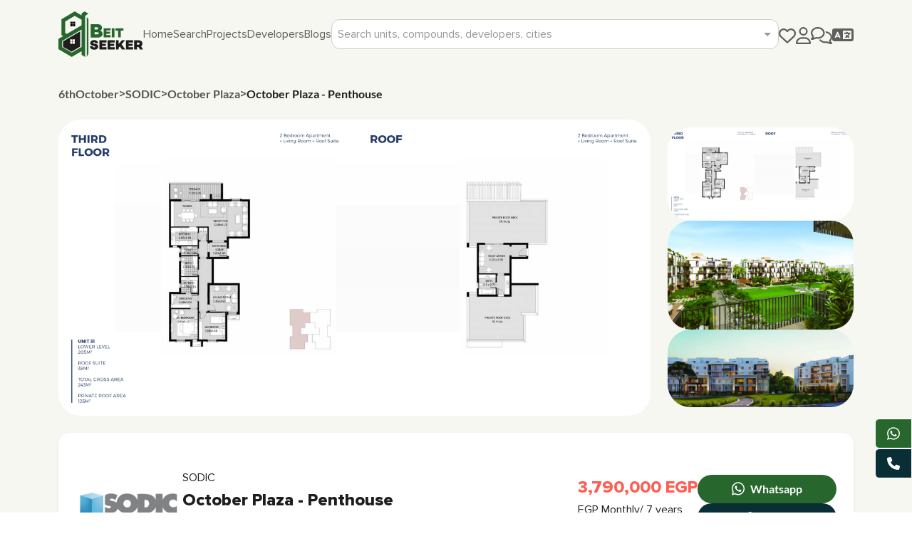

--- FILE ---
content_type: application/javascript; charset=UTF-8
request_url: https://www.beitseeker.com/chunk-HLVIXQM5.js
body_size: 66
content:
import{Ma as n,Nc as o,ha as e,ma as i}from"./chunk-45HVIQYN.js";var p=(()=>{class a{constructor(t){this.platformId=t}setDataLayer(t){o(this.platformId)&&(window.dataLayer=window.dataLayer||[],window.dataLayer.push(t))}logEvent(t,r){r?this.setDataLayer({event:t,data:r}):this.setDataLayer({event:t}),o(this.platformId)&&console.log(window.dataLayer)}static{this.\u0275fac=function(r){return new(r||a)(i(n))}}static{this.\u0275prov=e({token:a,factory:a.\u0275fac,providedIn:"root"})}}return a})();export{p as a};


--- FILE ---
content_type: application/javascript; charset=UTF-8
request_url: https://www.beitseeker.com/chunk-WNGTKBPU.js
body_size: 89
content:
import{a as o,ha as a}from"./chunk-45HVIQYN.js";var r=(()=>{class s{constructor(){this.toasts=[]}show(t,e={}){this.toasts.push(o({text:t},e))}remove(t){this.toasts=this.toasts.filter(e=>e!==t)}showSuccess(t){this.show(t,{classname:"bg-success text-light fw-bold",delay:3e3})}showDanger(t){this.show(t,{classname:"bg-danger text-light fw-bold",delay:3e3})}clear(){this.toasts.splice(0,this.toasts.length)}static{this.\u0275fac=function(e){return new(e||s)}}static{this.\u0275prov=a({token:s,factory:s.\u0275fac,providedIn:"root"})}}return s})();export{r as a};


--- FILE ---
content_type: application/javascript; charset=UTF-8
request_url: https://www.beitseeker.com/chunk-RWDAISQF.js
body_size: 497
content:
import{Ec as v,Fb as p,Gb as f,Gc as y,Hb as g,Lb as x,Mb as r,Nb as c,Ub as u,Wb as _,Xa as n,gc as C,hb as a,lb as l,pa as m,ub as s,vb as i}from"./chunk-45HVIQYN.js";function L(e,d){e&1&&(s(0,"span",2),g(1),i())}function E(e,d){if(e&1&&(s(0,"span"),r(1),i()),e&2){let t=p(2);n(1),c(t.loadingText)}}var j=e=>({"spinner-border-sm":e});function B(e,d){if(e&1&&(s(0,"div",3)(1,"div",4)(2,"div",5)(3,"span",6),r(4),i()()(),l(5,E,2,1,"span",7),i()),e&2){let t=p();n(2),a("ngClass",_(3,j,t.size==="sm")),n(2),c(t.loadingText),n(1),a("ngIf",t.loadingText!=="")}}var S=["*"],z=(()=>{class e{constructor(){this.loadingText="loading"}static{this.\u0275fac=function(o){return new(o||e)}}static{this.\u0275cmp=m({type:e,selectors:[["app-loading-btn"]],inputs:{loadingText:"loadingText",isLoading:"isLoading",size:"size"},standalone:!0,features:[u],ngContentSelectors:S,decls:3,vars:2,consts:[["class","d-flex justify-content-center",4,"ngIf","ngIfElse"],["loading",""],[1,"d-flex","justify-content-center"],[1,"d-flex","gap-2","justify-content-center","align-items-center"],[2,"transform","scale(0.8)"],["role","status",1,"spinner-border","fs-small",3,"ngClass"],[1,"visually-hidden"],[4,"ngIf"]],template:function(o,I){if(o&1&&(f(),l(0,L,2,0,"span",0)(1,B,6,5,"ng-template",null,1,C)),o&2){let T=x(2);a("ngIf",!I.isLoading)("ngIfElse",T)}},dependencies:[v,y]})}}return e})();export{z as a};


--- FILE ---
content_type: application/javascript; charset=UTF-8
request_url: https://www.beitseeker.com/main-O73TQKVI.js
body_size: 24558
content:
import{a as mi,b as H}from"./chunk-GNDB4RFG.js";import{a as Ii}from"./chunk-UYIECFU5.js";import{a as yi}from"./chunk-U2IVG7VI.js";import{a as Ee,c as Te,d as Fe}from"./chunk-YINLL2T6.js";import{a as Q}from"./chunk-E3ST462W.js";import{a as it}from"./chunk-IMPBLNEW.js";import{a as Ce}from"./chunk-7VQNIVE4.js";import{a as ki}from"./chunk-POFKWLFX.js";import{a as Ei}from"./chunk-XA4MRPW2.js";import{a as G}from"./chunk-LK3FA433.js";import{a as vi,l as _i,m as wi,n as Ci,o as Si,p as xi,q as bi}from"./chunk-U4IU7DU4.js";import{a as z}from"./chunk-WNGTKBPU.js";import{a as ae}from"./chunk-RWDAISQF.js";import{a as fi}from"./chunk-HLVIXQM5.js";import{b as ui,c as ee,d as C,e as Y,f as te,g as J,h as I,i as _e,j as ie,l as ne,m as re,r as we,s as oe}from"./chunk-QZSOO535.js";import{a as hi,b as gi,c as D,d as P}from"./chunk-NATBW4CE.js";import{a as N}from"./chunk-7KBVH7N4.js";import{a as di,b as k}from"./chunk-QVJZWCZT.js";import{a as Qt,b as tt,c as Xt,d as ei,e as ti,f as ii,g as ni,j as ri,k as oi,l as Ae,n as ai,o as F,p as $,q as si,r as li,s as pi,t as ci}from"./chunk-KNS7E3WD.js";import{$ as ct,$b as l,A as Ot,Ab as ce,B as st,Ca as jt,D as lt,Da as At,Eb as w,Ec as Z,F as pt,Fb as x,Fc as de,G as ke,Gc as U,H as ve,Ia as Ke,Ib as Ne,Ic as et,L as Rt,Lb as Ut,Lc as Jt,Ma as le,Mb as p,Nb as f,Nc as j,Ob as v,P as W,Pb as je,Qa as Ze,R as Bt,Rb as $t,Ta as Ht,Ub as T,Vb as X,Wb as B,Xa as r,Xb as y,Y as Dt,Ya as h,_b as s,a as ge,ba as Se,bb as ut,cb as Ye,cc as Gt,d as Ve,da as We,dc as qt,eb as K,fc as Wt,gc as Xe,ha as se,hb as d,hc as Kt,ia as dt,j as Tt,jb as zt,k as at,l as Ft,la as Vt,lb as S,m as Pt,ma as A,na as fe,nc as Zt,pa as E,pc as Yt,qa as mt,r as ye,ra as Nt,s as qe,t as Lt,ua as M,ub as a,v as Mt,va as O,vb as o,w as pe,wa as b,wb as g,xa as R,xb as Je,yb as Qe}from"./chunk-45HVIQYN.js";var He=(()=>{class e{constructor(t,n,i,c,m){this.auth=t,this.router=n,this.langService=i,this.toaster=c,this.platformId=m,this.langService.currentLang$.subscribe(_=>{this.langPrefix=_==="ar"?"/ar":""})}canActivate(t,n){return Ve(this,null,function*(){if(yield Mt(this.langService.currentLang$),this.auth.isLoggedIn())return!0;if(j(this.platformId)){this.toaster.showDanger("Please, loggin to continue");let i=n.url;!i.includes("/auth")&&!(i==="/"||i===""||i==="/ar")&&(this.auth.redirectLink=i),this.router.navigateByUrl(this.langPrefix+"/auth/login",{replaceUrl:!0})}return!1})}static{this.\u0275fac=function(n){return new(n||e)(A(H),A(F),A(k),A(z),A(le))}}static{this.\u0275prov=se({token:e,factory:e.\u0275fac,providedIn:"root"})}}return e})();function nn(e,u){e&1&&(a(0,"div",19),p(1),s(2,"translate"),o()),e&2&&(r(1),v(" ",l(2,1,"contact.form.email-error")," "))}var rn=(e,u)=>({"is-valid":e,"is-invalid":u}),ht=(()=>{class e extends Q{constructor(t,n,i,c,m){super(),this.authService=t,this.toaster=n,this.langService=i,this.router=c,this._SeoManagement=m,this.loading=!1,this.rememberMe=!0,this.langService.currentLang$.subscribe(_=>{this.setSeoTagsProperties(_==="en"?"en":"ar")})}ngOnInit(){this.initForgetPasswordForm()}initForgetPasswordForm(){this.forgetPasswordForm=new J({email:new I("",[C.email,C.required])}),this.setForm(this.forgetPasswordForm)}onSubmit(){this.isFormValid?(this.loading=!0,this.authService.forgetPassword(this.FormValue.email).subscribe(t=>{this.loading=!1,this.toaster.showSuccess("Token sent to your email check it now"),this.resetForm(),this.router.navigate([(this.langService.currentLang$.value==="en"?"":"/ar")+"/auth/reset-password"])},t=>{this.loading=!1,this.toaster.showDanger(t.error.message)})):this.markAllFeildsTouched()}setSeoTagsProperties(t){let n,i;t==="ar"?(i="\u0628\u064A\u062A \u0633\u064A\u0643\u0631",n="\u0628\u064A\u062A \u0633\u064A\u0643\u0631 - \u0646\u0633\u064A\u062A \u0643\u0644\u0645\u0629 \u0627\u0644\u0645\u0631\u0648\u0631"):(i="beit seeker",n="Forget password - Beit seeker"),this._SeoManagement.setSeoTags(n,i,`${N.host}${this.router.url}`)}static{this.\u0275fac=function(n){return new(n||e)(h(H),h(z),h(k),h(F),h(G))}}static{this.\u0275cmp=E({type:e,selectors:[["app-forget-password"]],standalone:!0,features:[K,T],decls:30,vars:26,consts:[[1,"py-5"],[1,"container"],[1,"row","gap-5","gap-md-0","justify-content-md-between","justify-content-center"],[1,"col-5"],["src","../../../../../assets/images/auth/forget-password.webp","alt","",1,"img-fluid"],[1,"col-md-5","align-self-center"],[3,"formGroup","ngSubmit"],[1,"text-blue","fs-2","text-center"],[1,"text-blue","text-center","w-50","mx-auto"],[1,"mt-4"],["for","fn",1,"text-dark","fw-bold"],["type","email","formControlName","email","id","fn","placeholder","Enter your email ...",1,"form-control",3,"ngClass"],["class","invalid-feedback",4,"ngIf"],["type","submit",1,"btn","w-100","my-4","py-2","bg-pink","fw-bold","text-white",3,"disabled"],[3,"isLoading","loadingText"],[1,"text-dark","text-center"],["routerLink","../login",1,"text-dark","hover:underline","ps-1"],["width","18px","fill","currentColor","xmlns","http://www.w3.org/2000/svg","viewBox","0 0 512 512",1,"me-2"],["d","M125.7 160H176c17.7 0 32 14.3 32 32s-14.3 32-32 32H48c-17.7 0-32-14.3-32-32V64c0-17.7 14.3-32 32-32s32 14.3 32 32v51.2L97.6 97.6c87.5-87.5 229.3-87.5 316.8 0s87.5 229.3 0 316.8s-229.3 87.5-316.8 0c-12.5-12.5-12.5-32.8 0-45.3s32.8-12.5 45.3 0c62.5 62.5 163.8 62.5 226.3 0s62.5-163.8 0-226.3s-163.8-62.5-226.3 0L125.7 160z"],[1,"invalid-feedback"]],template:function(n,i){n&1&&(a(0,"section",0)(1,"div",1)(2,"div",2)(3,"div",3),g(4,"img",4),o(),a(5,"div",5)(6,"form",6),w("ngSubmit",function(){return i.onSubmit()}),a(7,"h1",7),p(8),s(9,"translate"),o(),a(10,"p",8),p(11),s(12,"translate"),o(),a(13,"div",9)(14,"label",10),p(15),s(16,"translate"),o(),g(17,"input",11),S(18,nn,3,3,"div",12),o(),a(19,"button",13)(20,"app-loading-btn",14),s(21,"translate"),p(22),s(23,"translate"),o()(),a(24,"p",15)(25,"a",16),b(),a(26,"svg",17),g(27,"path",18),o(),p(28),s(29,"translate"),o()()()()()()()),n&2&&(r(6),d("formGroup",i.forgetPasswordForm),r(2),v(" ",l(9,11,"forget.title")," "),r(3),v(" ",l(12,13,"forget.desc")," "),r(4),f(l(16,15,"contact.form.email-label")),r(2),d("ngClass",y(23,rn,i.isFieldValid("email"),i.isFieldInvalid("email"))),r(1),d("ngIf",i.isFieldInvalid("email")),r(1),d("disabled",i.loading),r(1),d("isLoading",i.loading)("loadingText",l(21,17,"forget.sending")),r(2),v(" ",l(23,19,"forget.reset"),""),r(6),v(" ",l(29,21,"forget.login"),""))},dependencies:[Z,U,$,ae,P,D,oe,ie,ee,Y,te,ne,re]})}}return e})();var nt=class{constructor(){}loadScript(u,t,n,i=null){if(typeof document<"u"&&!document.getElementById(u)){let c=document.createElement("script");c.async=!0,c.src=t,c.onload=n,i||(i=document.head),i.appendChild(c)}}},ze=class{},on={oneTapEnabled:!0},Me=(()=>{class e extends nt{constructor(t,n){super(),this.clientId=t,this.initOptions=n,this.changeUser=new ut,this._socialUser=new at(null),this._accessToken=new at(null),this._receivedAccessToken=new ut,this.initOptions=ge(ge({},on),this.initOptions),this._socialUser.pipe(ct(1)).subscribe(this.changeUser),this._accessToken.pipe(ct(1)).subscribe(this._receivedAccessToken)}initialize(t){return new Promise((n,i)=>{try{this.loadScript(e.PROVIDER_ID,"https://accounts.google.com/gsi/client",()=>{if(google.accounts.id.initialize({client_id:this.clientId,auto_select:t,callback:({credential:c})=>{let m=this.createSocialUser(c);this._socialUser.next(m)},prompt_parent_id:this.initOptions?.prompt_parent_id,itp_support:this.initOptions.oneTapEnabled}),this.initOptions.oneTapEnabled&&this._socialUser.pipe(ve(c=>c===null)).subscribe(()=>google.accounts.id.prompt(console.debug)),this.initOptions.scopes){let c=this.initOptions.scopes instanceof Array?this.initOptions.scopes.filter(m=>m).join(" "):this.initOptions.scopes;this._tokenClient=google.accounts.oauth2.initTokenClient({client_id:this.clientId,scope:c,prompt:this.initOptions.prompt,callback:m=>{m.error?this._accessToken.error({code:m.error,description:m.error_description,uri:m.error_uri}):this._accessToken.next(m.access_token)}})}n()})}catch(c){i(c)}})}getLoginStatus(){return new Promise((t,n)=>{this._socialUser.value?t(this._socialUser.value):n(`No user is currently logged in with ${e.PROVIDER_ID}`)})}refreshToken(){return new Promise((t,n)=>{google.accounts.id.revoke(this._socialUser.value.id,i=>{i.error?n(i.error):t(this._socialUser.value)})})}getAccessToken(){return new Promise((t,n)=>{this._tokenClient?(this._tokenClient.requestAccessToken({hint:this._socialUser.value?.email}),this._receivedAccessToken.pipe(W(1)).subscribe(t)):this._socialUser.value?n("No token client was instantiated, you should specify some scopes."):n("You should be logged-in first.")})}revokeAccessToken(){return new Promise((t,n)=>{this._tokenClient?this._accessToken.value?google.accounts.oauth2.revoke(this._accessToken.value,()=>{this._accessToken.next(null),t()}):n("No access token to revoke"):n("No token client was instantiated, you should specify some scopes.")})}signIn(){return Promise.reject('You should not call this method directly for Google, use "<asl-google-signin-button>" wrapper or generate the button yourself with "google.accounts.id.renderButton()" (https://developers.google.com/identity/gsi/web/guides/display-button#javascript)')}signOut(){return Ve(this,null,function*(){google.accounts.id.disableAutoSelect(),this._socialUser.next(null)})}createSocialUser(t){let n=new ze;n.idToken=t;let i=this.decodeJwt(t);return n.id=i.sub,n.name=i.name,n.email=i.email,n.photoUrl=i.picture,n.firstName=i.given_name,n.lastName=i.family_name,n}decodeJwt(t){let i=t.split(".")[1].replace(/-/g,"+").replace(/_/g,"/"),c=decodeURIComponent(window.atob(i).split("").map(function(m){return"%"+("00"+m.charCodeAt(0).toString(16)).slice(-2)}).join(""));return JSON.parse(c)}}return e.PROVIDER_ID="GOOGLE",e})(),Ue=(()=>{class e{get authState(){return this._authState.asObservable()}get initState(){return this._initState.asObservable()}constructor(t,n,i){this._ngZone=n,this._injector=i,this.providers=new Map,this.autoLogin=!1,this._user=null,this._authState=new Ft(1),this.initialized=!1,this._initState=new Pt,t instanceof Promise?t.then(c=>{this.initialize(c)}):this.initialize(t)}initialize(t){this.autoLogin=t.autoLogin!==void 0?t.autoLogin:!1;let{onError:n=console.error}=t;t.providers.forEach(i=>{this.providers.set(i.id,"prototype"in i.provider?this._injector.get(i.provider):i.provider)}),Promise.all(Array.from(this.providers.values()).map(i=>i.initialize(this.autoLogin))).then(()=>{if(this.autoLogin){let i=[],c=!1;this.providers.forEach((m,_)=>{let V=m.getLoginStatus();i.push(V),V.then(L=>{this.setUser(L,_),c=!0}).catch(console.debug)}),Promise.all(i).catch(()=>{c||(this._user=null,this._authState.next(null))})}this.providers.forEach((i,c)=>{Lt(i.changeUser)&&i.changeUser.subscribe(m=>{this._ngZone.run(()=>{this.setUser(m,c)})})})}).catch(i=>{n(i)}).finally(()=>{this.initialized=!0,this._initState.next(this.initialized),this._initState.complete()})}getAccessToken(t){return Ve(this,null,function*(){let n=this.providers.get(t);if(this.initialized)if(n){if(!(n instanceof Me))throw e.ERR_NOT_SUPPORTED_FOR_ACCESS_TOKEN}else throw e.ERR_LOGIN_PROVIDER_NOT_FOUND;else throw e.ERR_NOT_INITIALIZED;return yield n.getAccessToken()})}refreshAuthToken(t){return new Promise((n,i)=>{if(!this.initialized)i(e.ERR_NOT_INITIALIZED);else{let c=this.providers.get(t);c?typeof c.refreshToken!="function"?i(e.ERR_NOT_SUPPORTED_FOR_REFRESH_TOKEN):c.refreshToken().then(m=>{this.setUser(m,t),n()}).catch(m=>{i(m)}):i(e.ERR_LOGIN_PROVIDER_NOT_FOUND)}})}refreshAccessToken(t){return new Promise((n,i)=>{if(!this.initialized)i(e.ERR_NOT_INITIALIZED);else if(t!==Me.PROVIDER_ID)i(e.ERR_NOT_SUPPORTED_FOR_REFRESH_TOKEN);else{let c=this.providers.get(t);c instanceof Me?c.revokeAccessToken().then(n).catch(i):i(e.ERR_LOGIN_PROVIDER_NOT_FOUND)}})}signIn(t,n){return new Promise((i,c)=>{if(!this.initialized)c(e.ERR_NOT_INITIALIZED);else{let m=this.providers.get(t);m?m.signIn(n).then(_=>{this.setUser(_,t),i(_)}).catch(_=>{c(_)}):c(e.ERR_LOGIN_PROVIDER_NOT_FOUND)}})}signOut(t=!1){return new Promise((n,i)=>{if(!this.initialized)i(e.ERR_NOT_INITIALIZED);else if(!this._user)i(e.ERR_NOT_LOGGED_IN);else{let c=this._user.provider,m=this.providers.get(c);m?m.signOut(t).then(()=>{n(),this.setUser(null)}).catch(_=>{i(_)}):i(e.ERR_LOGIN_PROVIDER_NOT_FOUND)}})}setUser(t,n){t&&n&&(t.provider=n),this._user=t,this._authState.next(t)}}return e.ERR_LOGIN_PROVIDER_NOT_FOUND="Login provider not found",e.ERR_NOT_LOGGED_IN="Not logged in",e.ERR_NOT_INITIALIZED="Login providers not ready yet. Are there errors on your console?",e.ERR_NOT_SUPPORTED_FOR_REFRESH_TOKEN="Chosen login provider is not supported for refreshing a token",e.ERR_NOT_SUPPORTED_FOR_ACCESS_TOKEN="Chosen login provider is not supported for getting an access token",e.\u0275fac=function(t){return new(t||e)(A("SocialAuthServiceConfig"),A(Ye),A(Ke))},e.\u0275prov=se({token:e,factory:e.\u0275fac,providedIn:"root"}),e})(),Ti=(()=>{class e{constructor(t,n){this.type="icon",this.size="medium",this.text="signin_with",this.shape="rectangular",this.theme="outline",this.logo_alignment="left",this.width="",this.locale="",n.initState.pipe(W(1)).subscribe(()=>{Promise.resolve(this.width).then(i=>{i>"400"||i<"200"&&i!=""?Promise.reject("Please note .. max-width 400 , min-width 200 (https://developers.google.com/identity/gsi/web/tools/configurator)"):google.accounts.id.renderButton(t.nativeElement,{type:this.type,size:this.size,text:this.text,width:this.width,shape:this.shape,theme:this.theme,logo_alignment:this.logo_alignment,locale:this.locale})})})}}return e.\u0275fac=function(t){return new(t||e)(h(Ht),h(Ue))},e.\u0275dir=Nt({type:e,selectors:[["asl-google-signin-button"]],inputs:{type:"type",size:"size",text:"text",shape:"shape",theme:"theme",logo_alignment:"logo_alignment",width:"width",locale:"locale"}}),e})(),Fi=(()=>{class e{static initialize(t){return{ngModule:e,providers:[Ue,{provide:"SocialAuthServiceConfig",useValue:t}]}}constructor(t){if(t)throw new Error("SocialLoginModule is already loaded. Import it in the AppModule only")}}return e.\u0275fac=function(t){return new(t||e)(A(e,12))},e.\u0275mod=mt({type:e}),e.\u0275inj=dt({providers:[Ue],imports:[Jt]}),e})();var gt=(()=>{class e extends nt{constructor(t,n={}){super(),this.clientId=t,this.requestOptions={scope:"email,public_profile",locale:"en_US",fields:"name,email,picture,first_name,last_name",version:"v10.0"},this.requestOptions=ge(ge({},this.requestOptions),n)}initialize(){return new Promise((t,n)=>{try{this.loadScript(e.PROVIDER_ID,`//connect.facebook.net/${this.requestOptions.locale}/sdk.js`,()=>{FB.init({appId:this.clientId,autoLogAppEvents:!0,cookie:!0,xfbml:!0,version:this.requestOptions.version}),t()})}catch(i){n(i)}})}getLoginStatus(){return new Promise((t,n)=>{FB.getLoginStatus(i=>{if(i.status==="connected"){let c=i.authResponse;FB.api(`/me?fields=${this.requestOptions.fields}`,m=>{let _=new ze;_.id=m.id,_.name=m.name,_.email=m.email,_.photoUrl="https://graph.facebook.com/"+m.id+"/picture?type=normal&access_token="+c.accessToken,_.firstName=m.first_name,_.lastName=m.last_name,_.authToken=c.accessToken,_.response=m,t(_)})}else n(`No user is currently logged in with ${e.PROVIDER_ID}`)})})}signIn(t){let n=ge(ge({},this.requestOptions),t);return new Promise((i,c)=>{FB.login(m=>{if(m.authResponse){let _=m.authResponse;FB.api(`/me?fields=${n.fields}`,V=>{let L=new ze;L.id=V.id,L.name=V.name,L.email=V.email,L.photoUrl="https://graph.facebook.com/"+V.id+"/picture?type=normal",L.firstName=V.first_name,L.lastName=V.last_name,L.authToken=_.accessToken,L.response=V,i(L)})}else c("User cancelled login or did not fully authorize.")},n)})}signOut(){return new Promise((t,n)=>{FB.logout(i=>{t()})})}}return e.PROVIDER_ID="FACEBOOK",e})();function sn(e,u){e&1&&(a(0,"div",32),p(1),s(2,"translate"),o()),e&2&&(r(1),v(" ",l(2,1,"contact.form.email-error")," "))}function ln(e,u){e&1&&(a(0,"div",32),p(1),s(2,"translate"),o()),e&2&&(r(1),v(" ",l(2,1,"login.password-error")," "))}var Pi=(e,u)=>({"is-valid":e,"is-invalid":u}),pn=()=>({standalone:!0}),ft=(()=>{class e extends Q{constructor(t,n,i,c,m,_,V){super(),this.socialAuthService=t,this.storageService=n,this.authService=i,this.toaster=c,this.langService=m,this.router=_,this._SeoManagement=V,this.loading=!1,this.rememberMe=!0,this.langService.currentLang$.subscribe(L=>{this.setSeoTagsProperties(L==="en"?"en":"ar")})}ngOnInit(){this.initLoginForm(),this.listenToSocialLoginRequests()}initLoginForm(){this.loginForm=new J({email:new I("",[C.email,C.required]),password:new I("",[C.required,C.minLength(6)])}),this.setForm(this.loginForm)}onSubmit(){this.isFormValid?(this.loading=!0,this.authService.login(this.FormValue,this.rememberMe).subscribe(t=>{this.loading=!1,this.resetForm(),this.router.navigate([this.authService.redirectLink])},t=>{this.loading=!1,this.toaster.showDanger(t.error.message)})):this.markAllFeildsTouched()}listenToSocialLoginRequests(){this.socialAuthService.authState.subscribe(t=>{this.authService.socialLogin(this.provider?this.provider:"google",t.id,t.email).pipe(W(1)).subscribe(n=>{this.toaster.showSuccess("Logged in successfully"),this.storageService.setLocalStorageValue(mi.user,n),this.router.navigate([this.authService.redirectLink])})})}setSeoTagsProperties(t){let n,i;t==="ar"?(i="\u0628\u064A\u062A \u0633\u064A\u0643\u0631",n="\u0628\u064A\u062A \u0633\u064A\u0643\u0631 - \u062A\u0633\u062C\u064A\u0644 \u0627\u0644\u062F\u062E\u0648\u0644"):(i="beit seeker",n="Login - Beit seeker"),this._SeoManagement.setSeoTags(n,i,`${N.host}${this.router.url}`)}static{this.\u0275fac=function(n){return new(n||e)(h(Ue),h(di),h(H),h(z),h(k),h(F),h(G))}}static{this.\u0275cmp=E({type:e,selectors:[["app-login"]],standalone:!0,features:[$t([]),K,T],decls:59,vars:55,consts:[[1,"pt-5","bg-color"],[1,"container"],[1,"row","justify-content-between"],[1,"col-md-5"],[1,"text-blue","pt-5"],["src","../../../../../assets/images/auth/img-_no-bg_.webp","alt","",1,"img-fluid"],[1,"col-md-5","py-5","align-self-center"],[3,"formGroup","ngSubmit"],[1,"text-blue","text-center"],[1,"text-blue","text-center","w-50","mx-auto"],[1,"mt-4"],["for","fn",1,"text-dark","fw-bold"],["type","email","id","fn","placeholder","email@example.com","formControlName","email",1,"form-control",3,"ngClass"],["class","invalid-feedback",4,"ngIf"],[1,"mt-3"],["for","phone",1,"text-dark","fw-bold"],["type","password","formControlName","password","id","phone","placeholder","*************",1,"form-control",3,"ngClass"],[1,"d-flex","justify-content-between","gap-4","my-3"],[1,"d-flex","gap-2","align-items-center"],["type","checkbox","id","remember-me",1,"form-check","form-check-input",3,"ngModel","ngModelOptions","ngModelChange"],["for","remember-me",1,"text-dark","opacity-50","fw-bold",2,"user-select","none","cursor","pointer"],["routerLink","../forget-password",1,"text-dark","opacity-50","fw-bold","hover:underline"],["type","submit",1,"btn","w-100","py-2","bg-blue","fw-bold","text-white",3,"disabled"],[3,"isLoading","loadingText"],[1,"or"],[1,"d-flex","flex-wrap","gap-3","justify-content-center","mb-4"],[1,"py-1","px-3","rounded-0","fs-small","border","border-gray","text-dark-gray","bg-white","rounded-1"],["height","18px","fill","#1c79f2","xmlns","http://www.w3.org/2000/svg","viewBox","0 0 320 512",1,"me-1"],["d","M80 299.3V512H196V299.3h86.5l18-97.8H196V166.9c0-51.7 20.3-71.5 72.7-71.5c16.3 0 29.4 .4 37 1.2V7.9C291.4 4 256.4 0 236.2 0C129.3 0 80 50.5 80 159.4v42.1H14v97.8H80z"],["type","standard","size","medium","shape","square"],[1,"text-dark","text-center","fw-bold"],["routerLink","../register",1,"text-pink","hover:underline","ps-1"],[1,"invalid-feedback"]],template:function(n,i){n&1&&(a(0,"section",0)(1,"div",1)(2,"div",2)(3,"div",3)(4,"h1",4),p(5),s(6,"translate"),o(),g(7,"img",5),o(),a(8,"div",6)(9,"form",7),w("ngSubmit",function(){return i.onSubmit()}),a(10,"h2",8),p(11),s(12,"translate"),o(),a(13,"p",9),p(14),s(15,"translate"),o(),a(16,"div",10)(17,"label",11),p(18),s(19,"translate"),o(),g(20,"input",12),S(21,sn,3,3,"div",13),o(),a(22,"div",14)(23,"label",15),p(24),s(25,"translate"),o(),g(26,"input",16),S(27,ln,3,3,"div",13),o(),a(28,"div",17)(29,"div",18)(30,"input",19),w("ngModelChange",function(m){return i.rememberMe=m}),o(),a(31,"label",20),p(32),s(33,"translate"),o()(),a(34,"a",21),p(35),s(36,"translate"),o()(),a(37,"button",22)(38,"app-loading-btn",23),s(39,"translate"),p(40),s(41,"translate"),o()(),a(42,"div",24)(43,"span"),p(44),s(45,"translate"),o()(),a(46,"div",25)(47,"button",26),b(),a(48,"svg",27),g(49,"path",28),o(),p(50),s(51,"translate"),o(),R(),g(52,"asl-google-signin-button",29),o(),a(53,"p",30),p(54),s(55,"translate"),a(56,"a",31),p(57),s(58,"translate"),o()()()()()()()),n&2&&(r(5),f(l(6,22,"login.title")),r(4),d("formGroup",i.loginForm),r(2),v(" ",l(12,24,"login.subtitle")," "),r(3),v(" ",l(15,26,"login.desc")," "),r(4),f(l(19,28,"contact.form.email-label")),r(2),d("ngClass",y(48,Pi,i.isFieldValid("email"),i.isFieldInvalid("email"))),r(1),d("ngIf",i.isFieldInvalid("email")),r(3),f(l(25,30,"login.password")),r(2),d("ngClass",y(51,Pi,i.isFieldValid("password"),i.isFieldInvalid("password"))),r(1),d("ngIf",i.isFieldInvalid("password")),r(3),d("ngModel",i.rememberMe)("ngModelOptions",X(54,pn)),r(2),v(" ",l(33,32,"login.remember")," "),r(3),f(l(36,34,"login.forget")),r(2),d("disabled",i.loading),r(1),d("isLoading",i.loading)("loadingText",l(39,36,"loading")),r(2),v(" ",l(41,38,"login.btn"),""),r(4),f(l(45,40,"login.or")),r(6),v(" ",l(51,42,"login.facebook")," "),r(4),v(" ",l(55,44,"login.dont")," "),r(3),v(" ",l(58,46,"login.create"),""))},dependencies:[Z,U,P,D,we,ie,ee,ui,Y,te,_e,oe,ne,re,ae,Fi,Ti,$],styles:['.bg-color[_ngcontent-%COMP%]{background-color:#eaeade}.or[_ngcontent-%COMP%]{position:relative;display:flex;justify-content:center;align-items:center;width:100%}.or[_ngcontent-%COMP%]   span[_ngcontent-%COMP%]{padding:1rem 2rem;background-color:#eaeade;z-index:1;font-weight:700;color:#1d1e1c}.or[_ngcontent-%COMP%]:before{content:"";position:absolute;width:100%;height:.5px;background-color:#1d1e1cb3;top:50%;transform:translateY(-50%)}.form-check-input[_ngcontent-%COMP%]{width:1.3rem!important;height:1.3rem!important;min-width:auto;min-height:auto;padding:.25rem!important}']})}}return e})();function cn(e,u){e&1&&(a(0,"div",36),p(1),s(2,"translate"),o()),e&2&&(r(1),v(" ",l(2,1,"profile.edit.fn-error")," "))}function dn(e,u){e&1&&(a(0,"div",36),p(1),s(2,"translate"),o()),e&2&&(r(1),v(" ",l(2,1,"profile.edit.ln-error")," "))}function mn(e,u){e&1&&(a(0,"div",36),p(1),s(2,"translate"),o()),e&2&&(r(1),v(" ",l(2,1,"profile.edit.email-error")," "))}function un(e,u){if(e&1&&(a(0,"ng-option",37)(1,"span"),p(2),o()()),e&2){let t=u.$implicit;d("value",t.id),r(2),f(t.code)}}function hn(e,u){e&1&&(a(0,"div",36),p(1),s(2,"translate"),o()),e&2&&(r(1),v(" ",l(2,1,"profile.edit.phone-error")," "))}function gn(e,u){e&1&&(a(0,"div",36),p(1),s(2,"translate"),o()),e&2&&(r(1),v(" ",l(2,1,"login.password-error")," "))}function fn(e,u){e&1&&(a(0,"div",36),p(1),s(2,"translate"),o()),e&2&&(r(1),v(" ",l(2,1,"register.password-error")," "))}var Oe=(e,u)=>({"is-valid":e,"is-invalid":u}),vn=()=>({standalone:!0}),_n=(e,u)=>({invalid:e,valid:u}),vt=(()=>{class e extends Q{constructor(t,n,i,c,m){super(),this.authService=t,this.toaster=n,this.langService=i,this.router=c,this._SeoManagement=m,this.loading=!1,this.langService.currentLang$.subscribe(_=>{this.setSeoTagsProperties(_==="en"?"en":"ar")})}ngOnInit(){this.initRegisterForm(),this.getAllCountryCodes()}initRegisterForm(){this.registerForm=new J({first_name:new I("",C.required),last_name:new I("",C.required),email:new I("",[C.email,C.required]),phone:new I("",[C.required,C.minLength(10)]),password:new I("",[C.required,C.minLength(6)]),password_confirmation:new I("",[C.required,C.minLength(6)]),country_id:new I("",C.required)},[this.matchFields("password","password_confirmation")]),this.setForm(this.registerForm)}getAllCountryCodes(){this.authService.getAllCountryCodes().subscribe(t=>this.countryCodes=t)}onSelectCountryCode(){this.setContollerValue("country_id",`${this.selectedCountryCodeId}`)}onSubmit(){this.isFormValid?(this.loading=!0,this.authService.register(this.FormValue).subscribe(t=>{this.toaster.showSuccess("Your account registered successfully"),this.loading=!1,this.resetForm(),this.selectedCountryCodeId=void 0,this.router.navigate([this.authService.redirectLink])},t=>{this.loading=!1;for(let n in t.error.data)this.toaster.showDanger(t.error.data[n][0])})):this.markAllFeildsTouched()}setSeoTagsProperties(t){let n,i;t==="ar"?(i="\u0628\u064A\u062A \u0633\u064A\u0643\u0631",n="\u0628\u064A\u062A \u0633\u064A\u0643\u0631 - \u0627\u0646\u0634\u0627\u0621 \u062D\u0633\u0627\u0628 \u062C\u062F\u064A\u062F"):(i="beit seeker",n="Register - Beit seeker"),this._SeoManagement.setSeoTags(n,i,`${N.host}${this.router.url}`)}static{this.\u0275fac=function(n){return new(n||e)(h(H),h(z),h(k),h(F),h(G))}}static{this.\u0275cmp=E({type:e,selectors:[["app-register"]],standalone:!0,features:[K,T],decls:72,vars:91,consts:[[1,"pt-5","bg-color"],[1,"container"],[1,"row","justify-content-between"],[1,"col-md-5","align-self-end"],[1,"text-blue","pt-5"],["src","../../../../../assets/images/auth/img-_no-bg_.webp","alt","",1,"img-fluid"],[1,"col-md-5","py-5","align-self-center"],[3,"formGroup","ngSubmit"],[1,"text-blue","text-center"],[1,"text-blue","text-center","w-50","mx-auto"],[1,"mt-4","d-flex","gap-3"],[1,"flex-1"],["for","fn",1,"text-dark","fw-bold"],["type","text","formControlName","first_name","id","fn",1,"form-control",3,"placeholder","ngClass"],["class","invalid-feedback",4,"ngIf"],["for","ln",1,"text-dark","fw-bold"],["type","text","formControlName","last_name","id","ln",1,"form-control",3,"placeholder","ngClass"],[1,"mt-3"],["for","email",1,"text-dark","fw-bold"],["type","email","id","email","placeholder","email@example.com","formControlName","email",1,"form-control",3,"ngClass"],[1,"phone-field","mt-3"],["for","phone",1,"text-dark","fw-bold"],[1,"row"],[1,"col-3","pe-0"],[1,"w-100",3,"clearable","placeholder","loadingText","ngModel","ngModelOptions","ngClass","change","ngModelChange"],[3,"value",4,"ngFor","ngForOf"],[1,"col-9","ps-0"],["type","tel","id","phone","formControlName","phone","placeholder","1048518545",1,"form-control",3,"ngClass"],["for","password",1,"text-dark","fw-bold"],["type","password","id","password","placeholder","*************","formControlName","password",1,"form-control",3,"ngClass"],["for","confirm-password",1,"text-dark","fw-bold"],["type","password","id","confirm-password","placeholder","*************","formControlName","password_confirmation",1,"form-control",3,"ngClass"],["type","submit",1,"btn","w-100","py-2","bg-primary","fw-bold","text-white","mt-4",3,"disabled"],[3,"isLoading","loadingText"],[1,"text-dark","text-center","fw-bold","mt-4"],["routerLink","../login",1,"text-pink","hover:underline","ps-1"],[1,"invalid-feedback"],[3,"value"]],template:function(n,i){n&1&&(a(0,"section",0)(1,"div",1)(2,"div",2)(3,"div",3)(4,"h1",4),p(5),s(6,"translate"),o(),g(7,"img",5),o(),a(8,"div",6)(9,"form",7),w("ngSubmit",function(){return i.onSubmit()}),a(10,"h2",8),p(11),s(12,"translate"),o(),a(13,"p",9),p(14),s(15,"translate"),o(),a(16,"div",10)(17,"div",11)(18,"label",12),p(19),s(20,"translate"),o(),g(21,"input",13),s(22,"translate"),S(23,cn,3,3,"div",14),o(),a(24,"div",11)(25,"label",15),p(26),s(27,"translate"),o(),g(28,"input",16),s(29,"translate"),S(30,dn,3,3,"div",14),o()(),a(31,"div",17)(32,"label",18),p(33),s(34,"translate"),o(),g(35,"input",19),S(36,mn,3,3,"div",14),o(),a(37,"div",20)(38,"label",21),p(39),s(40,"translate"),o(),a(41,"div",22)(42,"div",23)(43,"ng-select",24),w("change",function(){return i.onSelectCountryCode()})("ngModelChange",function(m){return i.selectedCountryCodeId=m}),s(44,"translate"),S(45,un,3,2,"ng-option",25),o()(),a(46,"div",26),g(47,"input",27),o()(),S(48,hn,3,3,"div",14),o(),a(49,"div",17)(50,"label",28),p(51),s(52,"translate"),o(),g(53,"input",29),S(54,gn,3,3,"div",14),o(),a(55,"div",17)(56,"label",30),p(57),s(58,"translate"),o(),g(59,"input",31),S(60,fn,3,3,"div",14),o(),a(61,"button",32)(62,"app-loading-btn",33),s(63,"translate"),p(64),s(65,"translate"),o()(),a(66,"p",34),p(67),s(68,"translate"),a(69,"a",35),p(70),s(71,"translate"),o()()()()()()()),n&2&&(r(5),f(l(6,37,"login.title")),r(4),d("formGroup",i.registerForm),r(2),v(" ",l(12,39,"register.title")," "),r(3),v(" ",l(15,41,"register.desc")," "),r(5),f(l(20,43,"profile.edit.fn")),r(2),Ne("placeholder",l(22,45,"register.fn-placeholder")),d("ngClass",y(69,Oe,i.isFieldValid("first_name"),i.isFieldInvalid("first_name"))),r(2),d("ngIf",i.isFieldInvalid("first_name")),r(3),f(l(27,47,"profile.edit.ln")),r(2),Ne("placeholder",l(29,49,"register.ln-placeholder")),d("ngClass",y(72,Oe,i.isFieldValid("last_name"),i.isFieldInvalid("last_name"))),r(2),d("ngIf",i.isFieldInvalid("first_name")),r(3),f(l(34,51,"profile.edit.email")),r(2),d("ngClass",y(75,Oe,i.isFieldValid("email"),i.isFieldInvalid("email"))),r(1),d("ngIf",i.isFieldInvalid("email")),r(3),f(l(40,53,"profile.edit.phone")),r(4),d("clearable",!1)("placeholder","+20")("loadingText",l(44,55,"loading"))("ngModel",i.selectedCountryCodeId)("ngModelOptions",X(78,vn))("ngClass",y(79,_n,i.isFieldInvalid("country_id"),i.selectedCountryCodeId)),r(2),d("ngForOf",i.countryCodes),r(2),d("ngClass",y(82,Oe,i.isFieldValid("phone"),i.isFieldInvalid("phone"))),r(1),d("ngIf",i.isFieldInvalid("phone")||i.isFieldInvalid("country_id")),r(3),f(l(52,57,"login.password")),r(2),d("ngClass",y(85,Oe,i.isFieldValid("password"),i.isFieldInvalid("password"))),r(1),d("ngIf",i.isFieldInvalid("password")),r(3),f(l(58,59,"register.password")),r(2),d("ngClass",y(88,Oe,i.isFieldValid("password_confirmation")&&!i.registerForm.hasError("matchFields"),i.isFieldInvalid("password_confirmation")||i.registerForm.hasError("matchFields"))),r(1),d("ngIf",i.isFieldInvalid("password_confirmation")||i.registerForm.hasError("matchFields")),r(1),d("disabled",i.loading),r(1),d("isLoading",i.loading)("loadingText",l(63,61,"register.creating")),r(2),v(" ",l(65,63,"register.create"),""),r(3),v(" ",l(68,65,"register.already")," "),r(3),v(" ",l(71,67,"register.login"),""))},dependencies:[U,Z,de,$,ae,P,D,Fe,Te,Ee,oe,ie,ee,Y,te,ne,re,we,_e],styles:[".bg-color[_ngcontent-%COMP%]{background-color:#eaeade}.phone-field[_ngcontent-%COMP%]     .ng-select-container{border-radius:12px 0 0 12px!important}.phone-field[_ngcontent-%COMP%]   .invalid[_ngcontent-%COMP%]     .ng-select-container{border:1px solid #dc3545}.phone-field[_ngcontent-%COMP%]   .valid[_ngcontent-%COMP%]     .ng-select-container{border:1px solid #198754}.phone-field[_ngcontent-%COMP%]   .invalid-feedback[_ngcontent-%COMP%]{display:block!important}.phone-field[_ngcontent-%COMP%]   .form-control[_ngcontent-%COMP%]{border-radius:0 12px 12px 0!important}"]})}}return e})();function wn(e,u){e&1&&(a(0,"div",26),p(1),s(2,"translate"),o()),e&2&&(r(1),v(" ",l(2,1,"reset.token-error")," "))}function Cn(e,u){e&1&&(a(0,"div",26),p(1),s(2,"translate"),o()),e&2&&(r(1),v(" ",l(2,1,"login.password-error")," "))}function Sn(e,u){e&1&&(a(0,"div",26),p(1),s(2,"translate"),o()),e&2&&(r(1),v(" ",l(2,1,"register.password-error")," "))}var _t=(e,u)=>({"is-valid":e,"is-invalid":u}),wt=(()=>{class e extends Q{constructor(t,n,i,c,m){super(),this.authService=t,this.toaster=n,this.langService=i,this.router=c,this._SeoManagement=m,this.loading=!1,this.rememberMe=!0,this.langService.currentLang$.subscribe(_=>{this.setSeoTagsProperties(_==="en"?"en":"ar")})}ngOnInit(){this.initLoginForm()}initLoginForm(){this.resetPasswordForm=new J({token:new I("",C.required),password:new I("",[C.required,C.minLength(6)]),password_confirmation:new I("",[C.required,C.minLength(6)])},[this.matchFields("password","password_confirmation")]),this.setForm(this.resetPasswordForm)}resendCode(){this.authService.resendCode().subscribe(t=>{this.toaster.showSuccess("Code resent to your mail")},t=>{this.loading=!1,this.toaster.showDanger(t.error.message)})}onSubmit(){this.isFormValid?(this.loading=!0,this.authService.resetPassword(this.FormValue).subscribe(t=>{this.loading=!1,this.resetForm(),this.router.navigate([(this.langService.currentLang$.value==="en"?"":"/ar")+"/auth/success-reset-password"])},t=>{this.loading=!1,this.toaster.showDanger(t.error.message)})):this.markAllFeildsTouched()}setSeoTagsProperties(t){let n,i;t==="ar"?(i="\u0628\u064A\u062A \u0633\u064A\u0643\u0631",n="\u0628\u064A\u062A \u0633\u064A\u0643\u0631 - \u0627\u0639\u0627\u062F\u0629 \u062A\u0639\u064A\u064A\u0646 \u0643\u0644\u0645\u0629 \u0645\u0631\u0648\u0631"):(i="beit seeker",n="Reset password - Beit seeker"),this._SeoManagement.setSeoTags(n,i,`${N.host}${this.router.url}`)}static{this.\u0275fac=function(n){return new(n||e)(h(H),h(z),h(k),h(F),h(G))}}static{this.\u0275cmp=E({type:e,selectors:[["app-reset-password"]],standalone:!0,features:[K,T],decls:50,vars:51,consts:[[1,"py-5"],[1,"container"],[1,"row","justify-content-md-between","justify-content-center"],[1,"col-5"],["src","../../../../../assets/images/auth/reset-password.webp","alt","",1,"img-fluid","py-5","pe-md-5"],[1,"col-md-5","align-self-center"],[3,"formGroup","ngSubmit"],[1,"text-blue","fs-2","text-center"],[1,"text-blue","text-center","w-50","mx-auto"],[1,"mt-4"],["for","fn",1,"text-dark","fw-bold"],["type","text","id","fn","formControlName","token",1,"form-control",3,"placeholder","ngClass"],["class","invalid-feedback",4,"ngIf"],["for","password",1,"text-dark","fw-bold"],["type","password","id","password","placeholder","**************","formControlName","password",1,"form-control",3,"ngClass"],["for","confirm-password",1,"text-dark","fw-bold"],["type","password","id","confirm-password","placeholder","**************","formControlName","password_confirmation",1,"form-control",3,"ngClass"],["type","submit",1,"btn","w-100","my-4","py-2","bg-pink","fw-bold","text-white",3,"disabled"],[3,"isLoading","loadingText"],[1,"text-center","text-dark","mb-3"],[1,"opacity-75","me-2"],[1,"btn","bg-transparent","fw-bold","text-dark","p-0","opacity-100",3,"click"],[1,"text-dark","text-center"],["routerLink","../login",1,"text-dark","hover:underline","ps-1"],["width","18px","fill","currentColor","xmlns","http://www.w3.org/2000/svg","viewBox","0 0 512 512",1,"me-2"],["d","M125.7 160H176c17.7 0 32 14.3 32 32s-14.3 32-32 32H48c-17.7 0-32-14.3-32-32V64c0-17.7 14.3-32 32-32s32 14.3 32 32v51.2L97.6 97.6c87.5-87.5 229.3-87.5 316.8 0s87.5 229.3 0 316.8s-229.3 87.5-316.8 0c-12.5-12.5-12.5-32.8 0-45.3s32.8-12.5 45.3 0c62.5 62.5 163.8 62.5 226.3 0s62.5-163.8 0-226.3s-163.8-62.5-226.3 0L125.7 160z"],[1,"invalid-feedback"]],template:function(n,i){n&1&&(a(0,"section",0)(1,"div",1)(2,"div",2)(3,"div",3),g(4,"img",4),o(),a(5,"div",5)(6,"form",6),w("ngSubmit",function(){return i.onSubmit()}),a(7,"h1",7),p(8),s(9,"translate"),o(),a(10,"p",8),p(11),s(12,"translate"),o(),a(13,"div",9)(14,"label",10),p(15),s(16,"translate"),o(),g(17,"input",11),s(18,"translate"),S(19,wn,3,3,"div",12),o(),a(20,"div",9)(21,"label",13),p(22),s(23,"translate"),o(),g(24,"input",14),S(25,Cn,3,3,"div",12),o(),a(26,"div",9)(27,"label",15),p(28),s(29,"translate"),o(),g(30,"input",16),S(31,Sn,3,3,"div",12),o(),a(32,"button",17)(33,"app-loading-btn",18),s(34,"translate"),p(35),s(36,"translate"),o()()(),a(37,"p",19)(38,"span",20),p(39),s(40,"translate"),o(),a(41,"button",21),w("click",function(){return i.resendCode()}),p(42),s(43,"translate"),o()(),a(44,"p",22)(45,"a",23),b(),a(46,"svg",24),g(47,"path",25),o(),p(48),s(49,"translate"),o()()()()()()),n&2&&(r(6),d("formGroup",i.resetPasswordForm),r(2),v(" ",l(9,20,"reset.title")," "),r(3),v(" ",l(12,22,"reset.desc")," "),r(4),f(l(16,24,"reset.token")),r(2),Ne("placeholder",l(18,26,"reset.token-placeholder")),d("ngClass",y(42,_t,i.isFieldValid("token"),i.isFieldInvalid("token"))),r(2),d("ngIf",i.isFieldInvalid("token")),r(3),f(l(23,28,"reset.password")),r(2),d("ngClass",y(45,_t,i.isFieldValid("password"),i.isFieldInvalid("password"))),r(1),d("ngIf",i.isFieldInvalid("password")),r(3),f(l(29,30,"register.password")),r(2),d("ngClass",y(48,_t,i.isFieldValid("password_confirmation")&&!i.resetPasswordForm.hasError("matchFields"),i.isFieldInvalid("password_confirmation")||i.resetPasswordForm.hasError("matchFields"))),r(1),d("ngIf",i.isFieldInvalid("password_confirmation")||i.resetPasswordForm.hasError("matchFields")),r(1),d("disabled",i.loading),r(1),d("isLoading",i.loading)("loadingText",l(34,32,"loading")),r(2),v(" ",l(36,34,"reset.btn"),""),r(4),f(l(40,36,"reset.email")),r(3),v(" ",l(43,38,"reset.resend")," "),r(6),v(" ",l(49,40,"forget.login"),""))},dependencies:[U,Z,P,D,oe,ie,ee,Y,te,ne,re,ae,$]})}}return e})();var xn=()=>["/auth/login"],Ct=(()=>{class e{constructor(t,n,i){this.langService=t,this.router=n,this._SeoManagement=i,this.langService.currentLang$.subscribe(c=>{this.setSeoTagsProperties(c==="en"?"en":"ar")})}setSeoTagsProperties(t){let n,i;t==="ar"?(i="\u0628\u064A\u062A \u0633\u064A\u0643\u0631",n="\u0628\u064A\u062A \u0633\u064A\u0643\u0631 - \u062A\u0645 \u0627\u0639\u0627\u062F\u0629 \u062A\u0639\u064A\u064A\u0646 \u0643\u0644\u0645\u0629 \u0627\u0644\u0645\u0631\u0648\u0631 \u0628\u0646\u062C\u0627\u062D"):(i="beit seeker",n="Reset password success - Beit seeker"),this._SeoManagement.setSeoTags(n,i,`${N.host}${this.router.url}`)}static{this.\u0275fac=function(n){return new(n||e)(h(k),h(F),h(G))}}static{this.\u0275cmp=E({type:e,selectors:[["app-success-reset-password"]],standalone:!0,features:[T],decls:20,vars:14,consts:[[1,"py-6"],[1,"container","py-6"],[1,"row","justify-content-center"],[1,"col-md-4","d-flex","flex-column","gap-4","justify-content-center","align-items-center"],["src","../../../../../assets/images/auth/shield-check.svg","alt",""],[1,"text-dark","m-0"],[1,"text-dark","w-75","mx-auto","text-center"],[1,"btn","bg-dark","text-white","w-100",3,"routerLink"],[1,"text-dark","text-center"],["routerLink","/",1,"text-dark","hover:underline","ps-1"],["width","18px","fill","currentColor","xmlns","http://www.w3.org/2000/svg","viewBox","0 0 512 512",1,"me-2"],["d","M125.7 160H176c17.7 0 32 14.3 32 32s-14.3 32-32 32H48c-17.7 0-32-14.3-32-32V64c0-17.7 14.3-32 32-32s32 14.3 32 32v51.2L97.6 97.6c87.5-87.5 229.3-87.5 316.8 0s87.5 229.3 0 316.8s-229.3 87.5-316.8 0c-12.5-12.5-12.5-32.8 0-45.3s32.8-12.5 45.3 0c62.5 62.5 163.8 62.5 226.3 0s62.5-163.8 0-226.3s-163.8-62.5-226.3 0L125.7 160z"]],template:function(n,i){n&1&&(a(0,"section",0)(1,"div",1)(2,"div",2)(3,"div",3),g(4,"img",4),a(5,"h2",5),p(6),s(7,"translate"),o(),a(8,"p",6),p(9),s(10,"translate"),o(),a(11,"a",7),p(12),s(13,"translate"),o(),a(14,"p",8)(15,"a",9),b(),a(16,"svg",10),g(17,"path",11),o(),p(18),s(19,"translate"),o()()()()()()),n&2&&(r(6),f(l(7,5,"success.title")),r(3),v(" ",l(10,7,"success.desc")," "),r(2),d("routerLink",X(13,xn)),r(1),f(l(13,9,"success.login")),r(6),v(" ",l(19,11,"success.home"),""))},dependencies:[P,D,$]})}}return e})();var Re=(()=>{class e{constructor(t){this.http=t,this.apiUrl=`${N.apiUrl}/api`}getProfileData(){return this.http.get(`${this.apiUrl}/user/profile`).pipe(pe(t=>t.data))}changePassword(t){return this.http.post(`${this.apiUrl}/user/change-password`,t)}editProfile(t){return this.http.post(`${this.apiUrl}/user/edit-profile`,t).pipe(pe(n=>n.data))}static{this.\u0275fac=function(n){return new(n||e)(A(tt))}}static{this.\u0275prov=se({token:e,factory:e.\u0275fac,providedIn:"root"})}}return e})();function bn(e,u){e&1&&(a(0,"div",12),p(1),s(2,"translate"),o()),e&2&&(r(1),v(" ",l(2,1,"profile.change-password.new-password-error")," "))}function In(e,u){e&1&&(a(0,"div",12),p(1),s(2,"translate"),o()),e&2&&(r(1),v(" ",l(2,1,"profile.change-password.confirm-password-error")," "))}var Mi=(e,u)=>({"is-valid":e,"is-invalid":u}),bt=(()=>{class e extends Q{constructor(t,n,i,c,m,_){super(),this.toaster=t,this.profileService=n,this.langService=i,this.filterService=c,this.router=m,this._SeoManagement=_,this.loading=!1,this.langService.currentLang$.subscribe(V=>{this.setSeoTagsProperties(V)})}ngOnInit(){this.initRegisterForm()}initRegisterForm(){this.passwordForm=new J({password:new I("",[C.required,C.minLength(6)]),password_confirmation:new I("",[C.required,C.minLength(6)])},[this.matchFields("password","password_confirmation")]),this.setForm(this.passwordForm)}onSubmit(){this.isFormValid?(this.loading=!0,this.profileService.changePassword(this.FormValue).subscribe(t=>{this.toaster.showSuccess("Your password changed successfully"),this.loading=!1,this.resetForm()},t=>{this.loading=!1,this.toaster.showDanger(t.error.data)})):this.markAllFeildsTouched()}setSeoTagsProperties(t){let n,i;t==="ar"?(i="\u0628\u064A\u062A \u0633\u064A\u0643\u0631",n="\u0628\u064A\u062A \u0633\u064A\u0643\u0631 - \u062A\u063A\u064A\u064A\u0631 \u0643\u0644\u0645\u0629 \u0627\u0644\u0645\u0631\u0648\u0631"):(i="beit seeker",n="Change password - Beit seeker"),this._SeoManagement.setSeoTags(n,i,`${N.host}${this.router.url}`)}static{this.\u0275fac=function(n){return new(n||e)(h(z),h(Re),h(k),h(Ce),h(F),h(G))}}static{this.\u0275cmp=E({type:e,selectors:[["app-change-password"]],standalone:!0,features:[K,T],decls:25,vars:29,consts:[[1,"fs-2"],[1,"rounded-4","p-4","border-dark","d-flex","flex-column","gap-4","mt-4",3,"formGroup","ngSubmit"],[1,""],["for","password",1,"text-dark","fw-bold"],["type","password","id","password","placeholder","*************","formControlName","password",1,"form-control",3,"ngClass"],["class","invalid-feedback",4,"ngIf"],["for","confirm-password",1,"text-dark","fw-bold"],["type","password","id","confirm-password","placeholder","*************","formControlName","password_confirmation",1,"form-control",3,"ngClass"],[1,"d-flex","justify-content-end","gap-3"],["type","button",1,"btn","text-dark","fw-bold","border-dark",3,"click"],["type","submit",1,"btn","text-white","bg-primary","fw-bold",3,"disabled"],[3,"loadingText","isLoading"],[1,"invalid-feedback"]],template:function(n,i){n&1&&(a(0,"div")(1,"h1",0),p(2),s(3,"translate"),o(),a(4,"form",1),w("ngSubmit",function(){return i.onSubmit()}),a(5,"div",2)(6,"label",3),p(7),s(8,"translate"),o(),g(9,"input",4),S(10,bn,3,3,"div",5),o(),a(11,"div",2)(12,"label",6),p(13),s(14,"translate"),o(),g(15,"input",7),S(16,In,3,3,"div",5),o(),a(17,"div",8)(18,"button",9),w("click",function(){return i.resetForm()}),p(19),s(20,"translate"),o(),a(21,"button",10)(22,"app-loading-btn",11),p(23),s(24,"translate"),o()()()()()),n&2&&(r(2),f(l(3,13,"profile.change-password.title")),r(2),d("formGroup",i.passwordForm),r(3),f(l(8,15,"profile.change-password.new-password")),r(2),d("ngClass",y(23,Mi,i.isFieldValid("password"),i.isFieldInvalid("password"))),r(1),d("ngIf",i.isFieldInvalid("password")),r(3),f(l(14,17,"profile.change-password.confirm-password")),r(2),d("ngClass",y(26,Mi,i.isFieldValid("password_confirmation")&&!i.passwordForm.hasError("matchFields"),i.isFieldInvalid("password_confirmation")||i.passwordForm.hasError("matchFields"))),r(1),d("ngIf",i.isFieldInvalid("password_confirmation")||i.passwordForm.hasError("matchFields")),r(3),v(" ",l(20,19,"profile.reset")," "),r(2),d("disabled",i.loading),r(1),d("loadingText","Loading...")("isLoading",i.loading),r(1),f(l(24,21,"profile.save")))},dependencies:[Z,U,P,D,ae,oe,ie,ee,Y,te,ne,re]})}}return e})();function yn(e,u){e&1&&(a(0,"div",26),p(1),s(2,"translate"),o()),e&2&&(r(1),v(" ",l(2,1,"profile.edit.fn-error")," "))}function kn(e,u){e&1&&(a(0,"div",26),p(1),s(2,"translate"),o()),e&2&&(r(1),v(" ",l(2,1,"profile.edit.ln-error")," "))}function En(e,u){e&1&&(a(0,"div",26),p(1),s(2,"translate"),o()),e&2&&(r(1),v(" ",l(2,1,"profile.edit.email-error")," "))}function Tn(e,u){if(e&1&&(a(0,"ng-option",27)(1,"span"),p(2),o()()),e&2){let t=u.$implicit;d("value",t.id),r(2),f(t.code)}}function Fn(e,u){e&1&&(a(0,"div",26),p(1),s(2,"translate"),o()),e&2&&(r(1),v(" ",l(2,1,"profile.edit.phone-error")," "))}var rt=(e,u)=>({"is-valid":e,"is-invalid":u}),Pn=()=>({standalone:!0}),Ln=(e,u)=>({invalid:e,valid:u});function Mn(e,u){if(e&1){let t=ce();a(0,"form",3),w("ngSubmit",function(){M(t);let i=x();return O(i.onSubmit())}),a(1,"div",4)(2,"div",5)(3,"label",6),p(4),s(5,"translate"),o(),g(6,"input",7),S(7,yn,3,3,"div",8),o(),a(8,"div",5)(9,"label",9),p(10),s(11,"translate"),o(),g(12,"input",10),S(13,kn,3,3,"div",8),o()(),a(14,"div",11)(15,"label",12),p(16),s(17,"translate"),o(),g(18,"input",13),S(19,En,3,3,"div",8),o(),a(20,"div",14)(21,"label",15),p(22),s(23,"translate"),o(),a(24,"div",16)(25,"div",17)(26,"ng-select",18),w("change",function(){M(t);let i=x();return O(i.onSelectCountryCode())})("ngModelChange",function(i){M(t);let c=x();return O(c.selectedCountryCodeId=i)}),S(27,Tn,3,2,"ng-option",19),o()(),a(28,"div",20),g(29,"input",21),o()(),S(30,Fn,3,3,"div",8),o(),a(31,"div",22)(32,"button",23),w("click",function(){M(t);let i=x();return O(i.initEditProfileForm())}),p(33),s(34,"translate"),o(),a(35,"button",24)(36,"app-loading-btn",25),p(37),s(38,"translate"),o()()()()}if(e&2){let t=x();d("formGroup",t.editProfileForm),r(4),f(l(5,25,"profile.edit.fn")),r(2),d("ngClass",y(37,rt,t.isFieldValid("first_name"),t.isFieldInvalid("first_name"))),r(1),d("ngIf",t.isFieldInvalid("first_name")),r(3),f(l(11,27,"profile.edit.ln")),r(2),d("ngClass",y(40,rt,t.isFieldValid("last_name"),t.isFieldInvalid("last_name"))),r(1),d("ngIf",t.isFieldInvalid("first_name")),r(3),f(l(17,29,"profile.edit.email")),r(2),d("ngClass",y(43,rt,t.isFieldValid("email"),t.isFieldInvalid("email"))),r(1),d("ngIf",t.isFieldInvalid("email")),r(3),f(l(23,31,"profile.edit.phone")),r(4),d("clearable",!1)("placeholder","+20")("loadingText","Loading...")("ngModel",t.selectedCountryCodeId)("ngModelOptions",X(46,Pn))("ngClass",y(47,Ln,t.isFieldInvalid("country_id"),t.codeChanged)),r(1),d("ngForOf",t.countryCodes),r(2),d("ngClass",y(50,rt,t.isFieldValid("phone"),t.isFieldInvalid("phone"))),r(1),d("ngIf",t.isFieldInvalid("phone")||t.isFieldInvalid("country_id")),r(3),v(" ",l(34,33,"profile.reset")," "),r(2),d("disabled",t.loading),r(1),d("loadingText","Loading...")("isLoading",t.loading),r(1),f(l(38,35,"profile.save"))}}function On(e,u){if(e&1){let t=ce();a(0,"div",28)(1,"div",4)(2,"div",5)(3,"label",6),p(4),s(5,"translate"),o(),g(6,"div",29),o(),a(7,"div",5)(8,"label",9),p(9),s(10,"translate"),o(),g(11,"div",29),o()(),a(12,"div",11)(13,"label",12),p(14),s(15,"translate"),o(),g(16,"div",29),o(),a(17,"div",14)(18,"label",15),p(19),s(20,"translate"),o(),g(21,"div",29),o(),a(22,"div",22)(23,"button",23),w("click",function(){M(t);let i=x();return O(i.initEditProfileForm())}),p(24),s(25,"translate"),o(),a(26,"button",24)(27,"app-loading-btn",25),p(28),s(29,"translate"),o()()()()}if(e&2){let t=x();r(4),f(l(5,9,"profile.edit.fn")),r(5),f(l(10,11,"profile.edit.ln")),r(5),f(l(15,13,"profile.edit.email")),r(5),f(l(20,15,"profile.edit.phone")),r(5),v(" ",l(25,17,"profile.reset")," "),r(2),d("disabled",t.loading),r(1),d("loadingText","Loading...")("isLoading",t.loading),r(1),f(l(29,19,"profile.save"))}}var It=(()=>{class e extends Q{constructor(t,n,i,c,m,_,V){super(),this.authService=t,this.toaster=n,this.profileService=i,this.langService=c,this.filterService=m,this.router=_,this._SeoManagement=V,this.loading=!1,this.codeChanged=!1,this.langService.currentLang$.subscribe(L=>{this.setSeoTagsProperties(L)})}ngOnInit(){this.getAllCountryCodes()}initEditProfileForm(){this.codeChanged=!1,this.selectedCountryCodeId=this.getCodeId(this.user.code),this.editProfileForm=new J({first_name:new I(this.user.first_name,C.required),last_name:new I(this.user.last_name,C.required),email:new I(this.user.email,[C.email,C.required]),phone:new I(this.user.phone,[C.required,C.minLength(10)]),country_id:new I(this.getCodeId(this.user.code),C.required)}),this.setForm(this.editProfileForm)}getAllCountryCodes(){this.authService.getAllCountryCodes().subscribe(t=>{this.countryCodes=t,this.getDataAndInitEditProfileForm()})}getDataAndInitEditProfileForm(){this.profileService.getProfileData().subscribe(t=>{this.user=t,this.initEditProfileForm()})}onSelectCountryCode(){this.setContollerValue("country_id",`${this.selectedCountryCodeId}`),this.codeChanged=!0}getCodeId(t){for(let n of this.countryCodes)if(t===n.code)return n.id}onSubmit(){this.isFormValid?(this.loading=!0,this.profileService.editProfile(this.FormValue).subscribe(t=>{this.toaster.showSuccess("Your data changed successfully"),this.loading=!1,this.user=t,this.initEditProfileForm()},t=>{this.loading=!1;for(let n in t.error.data)this.toaster.showDanger(t.error.data[n][0])})):this.markAllFeildsTouched()}setSeoTagsProperties(t){let n,i;t==="ar"?(i="\u0628\u064A\u062A \u0633\u064A\u0643\u0631",n="\u0628\u064A\u062A \u0633\u064A\u0643\u0631 - \u062A\u0639\u062F\u064A\u0644 \u0627\u0644\u0645\u0644\u0641 \u0627\u0644\u0634\u062E\u0635\u064A"):(i="beit seeker",n="Edit profile - Beit seeker"),this._SeoManagement.setSeoTags(n,i,`${N.host}${this.router.url}`)}static{this.\u0275fac=function(n){return new(n||e)(h(H),h(z),h(Re),h(k),h(Ce),h(F),h(G))}}static{this.\u0275cmp=E({type:e,selectors:[["app-edit-profile"]],standalone:!0,features:[K,T],decls:6,vars:5,consts:[[1,"fs-2"],["class","rounded-4 p-4 border-dark d-flex flex-column gap-4 mt-4",3,"formGroup","ngSubmit",4,"ngIf"],["class","rounded-4 p-4 border-dark d-flex flex-column gap-4 mt-4",4,"ngIf"],[1,"rounded-4","p-4","border-dark","d-flex","flex-column","gap-4","mt-4",3,"formGroup","ngSubmit"],[1,"mt-4","d-flex","gap-3"],[1,"flex-1"],["for","fn",1,"text-dark","fw-bold"],["type","text","formControlName","first_name","id","fn","placeholder","Your first name",1,"form-control",3,"ngClass"],["class","invalid-feedback",4,"ngIf"],["for","ln",1,"text-dark","fw-bold"],["type","text","formControlName","last_name","id","ln","placeholder","Your last name",1,"form-control",3,"ngClass"],[1,"mt-3"],["for","email",1,"text-dark","fw-bold"],["type","email","id","email","placeholder","Enter your email ...","formControlName","email",1,"form-control",3,"ngClass"],[1,"phone-field","mt-3"],["for","phone",1,"text-dark","fw-bold"],[1,"row"],[1,"col-3","pe-0"],[1,"w-100",3,"clearable","placeholder","loadingText","ngModel","ngModelOptions","ngClass","change","ngModelChange"],[3,"value",4,"ngFor","ngForOf"],[1,"col-9","ps-0"],["type","tel","id","phone","formControlName","phone","placeholder","1048518545",1,"form-control",3,"ngClass"],[1,"d-flex","justify-content-end","gap-3"],["type","button",1,"btn","text-dark","fw-bold","border-dark",3,"click"],["type","submit",1,"btn","text-white","bg-primary","fw-bold",3,"disabled"],[3,"loadingText","isLoading"],[1,"invalid-feedback"],[3,"value"],[1,"rounded-4","p-4","border-dark","d-flex","flex-column","gap-4","mt-4"],[1,"skeleton-loader",2,"height","42px","border-radius","12px"]],template:function(n,i){n&1&&(a(0,"div")(1,"h1",0),p(2),s(3,"translate"),o(),S(4,Mn,39,53,"form",1)(5,On,30,21,"div",2),o()),n&2&&(r(2),f(l(3,3,"profile.edit.title")),r(2),d("ngIf",i.editProfileForm),r(1),d("ngIf",!i.editProfileForm))},dependencies:[Z,de,U,ae,P,D,Fe,Te,Ee,we,ie,ee,Y,te,_e,oe,ne,re]})}}return e})();function Rn(e,u){if(e&1&&(a(0,"div",4)(1,"p",5),b(),a(2,"svg",6),g(3,"path",7),o(),p(4),o(),R(),a(5,"p",5),b(),a(6,"svg",8),g(7,"path",9),o(),p(8),o(),R(),a(9,"p",5),b(),a(10,"svg",10),g(11,"path",11),o(),p(12),o()()),e&2){let t=x();r(4),je(" ",t.user.first_name," ",t.user.last_name," "),r(4),v(" ",t.user.email," "),r(4),je(" ",t.user.code," ",t.user.phone," ")}}function Bn(e,u){e&1&&(a(0,"div",4)(1,"p",12),b(),a(2,"svg",6),g(3,"path",7),o(),R(),a(4,"span",13),g(5,"div",14),o()(),a(6,"p",12),b(),a(7,"svg",8),g(8,"path",9),o(),R(),a(9,"span",13),g(10,"div",14),o()(),a(11,"p",12),b(),a(12,"svg",10),g(13,"path",11),o(),R(),a(14,"span",13),g(15,"div",14),o()()())}var yt=(()=>{class e{constructor(t,n,i,c,m){this.profileService=t,this.langService=n,this.filterService=i,this.router=c,this._SeoManagement=m,this.langService.currentLang$.subscribe(_=>{this.setSeoTagsProperties(_)})}ngOnInit(){this.profileService.getProfileData().subscribe(t=>{this.user=t})}setSeoTagsProperties(t){let n,i;t==="ar"?(i="\u0628\u064A\u062A \u0633\u064A\u0643\u0631",n="\u0628\u064A\u062A \u0633\u064A\u0643\u0631 - \u062A\u0639\u062F\u064A\u0644 \u0627\u0644\u0645\u0644\u0641 \u0627\u0644\u0634\u062E\u0635\u064A"):(i="beit seeker",n="Edit profile - Beit seeker"),this._SeoManagement.setSeoTags(n,i,`${N.host}${this.router.url}`)}static{this.\u0275fac=function(n){return new(n||e)(h(Re),h(k),h(Ce),h(F),h(G))}}static{this.\u0275cmp=E({type:e,selectors:[["app-profile-data"]],standalone:!0,features:[T],decls:10,vars:8,consts:[[1,"d-flex","justify-content-between","align-items-center"],[1,"fs-2"],["routerLink","./edit-profile",1,"btn","bg-light-blue","border-dark","text-dark","fw-bold"],["class","rounded-4 p-4 border-dark d-flex flex-column gap-4 mt-4",4,"ngIf"],[1,"rounded-4","p-4","border-dark","d-flex","flex-column","gap-4","mt-4"],[1,"text-dark","fw-bold"],["height","18px","fill","currentColor","xmlns","http://www.w3.org/2000/svg","viewBox","0 0 448 512",1,"me-2"],["d","M304 128a80 80 0 1 0 -160 0 80 80 0 1 0 160 0zM96 128a128 128 0 1 1 256 0A128 128 0 1 1 96 128zM49.3 464H398.7c-8.9-63.3-63.3-112-129-112H178.3c-65.7 0-120.1 48.7-129 112zM0 482.3C0 383.8 79.8 304 178.3 304h91.4C368.2 304 448 383.8 448 482.3c0 16.4-13.3 29.7-29.7 29.7H29.7C13.3 512 0 498.7 0 482.3z"],["width","18px","xmlns","http://www.w3.org/2000/svg","viewBox","0 0 512 512",1,"me-2"],["d","M64 112c-8.8 0-16 7.2-16 16v22.1L220.5 291.7c20.7 17 50.4 17 71.1 0L464 150.1V128c0-8.8-7.2-16-16-16H64zM48 212.2V384c0 8.8 7.2 16 16 16H448c8.8 0 16-7.2 16-16V212.2L322 328.8c-38.4 31.5-93.7 31.5-132 0L48 212.2zM0 128C0 92.7 28.7 64 64 64H448c35.3 0 64 28.7 64 64V384c0 35.3-28.7 64-64 64H64c-35.3 0-64-28.7-64-64V128z"],["width","18px","fill","currentColor","xmlns","http://www.w3.org/2000/svg","viewBox","0 0 512 512",1,"me-2"],["d","M164.9 24.6c-7.7-18.6-28-28.5-47.4-23.2l-88 24C12.1 30.2 0 46 0 64C0 311.4 200.6 512 448 512c18 0 33.8-12.1 38.6-29.5l24-88c5.3-19.4-4.6-39.7-23.2-47.4l-96-40c-16.3-6.8-35.2-2.1-46.3 11.6L304.7 368C234.3 334.7 177.3 277.7 144 207.3L193.3 167c13.7-11.2 18.4-30 11.6-46.3l-40-96z"],[1,"text-dark","fw-bold","d-flex","align-items-center"],[1,"flex-1"],[1,"skeleton-loader",2,"height","24px","border-radius","0"]],template:function(n,i){n&1&&(a(0,"div")(1,"div",0)(2,"h1",1),p(3),s(4,"translate"),o(),a(5,"a",2),p(6),s(7,"translate"),o()(),S(8,Rn,13,5,"div",3)(9,Bn,16,0,"div",3),o()),n&2&&(r(3),f(l(4,4,"profile.account.title")),r(3),f(l(7,6,"profile.account.edit-info")),r(2),d("ngIf",i.user),r(1),d("ngIf",!i.user))},dependencies:[P,D,$,U]})}}return e})();var Oi=[{path:"",pathMatch:"full",redirectTo:"en"},{path:"en",loadComponent:()=>import("./chunk-5CYYIZP5.js").then(e=>e.HomeComponent)},{path:"ar",loadComponent:()=>import("./chunk-5CYYIZP5.js").then(e=>e.HomeComponent)},{path:"search",loadComponent:()=>import("./chunk-MUVVNQG7.js").then(e=>e.SearchComponent)},{path:"projects",loadComponent:()=>import("./chunk-B3VQX2AI.js").then(e=>e.ProjectsComponent)},{path:"developers",loadComponent:()=>import("./chunk-YBKT4OZG.js").then(e=>e.DevelopersComponent)},{path:"blogs",loadComponent:()=>import("./chunk-GPMVTNHF.js").then(e=>e.BlogComponent)},{path:"blogs/:blogSlug",loadComponent:()=>import("./chunk-WSM63FXI.js").then(e=>e.BlogDetailsComponent)},{path:"property/:propertySlug",loadComponent:()=>import("./chunk-LK3HKLLU.js").then(e=>e.UnitDetailsComponent)},{path:"developer/:developerSlug",loadComponent:()=>import("./chunk-VGJFPYSW.js").then(e=>e.DeveloperDetailsComponent)},{path:"project-details/:projectSlug",loadComponent:()=>import("./chunk-NWRB4QV6.js").then(e=>e.ProjectDetailsComponent)},{path:"location/:locationSlug",loadComponent:()=>import("./chunk-OXXAAHBO.js").then(e=>e.CityDetailsComponent)},{path:"contact",loadComponent:()=>import("./chunk-PL5KBV6Q.js").then(e=>e.ContactComponent)},{path:"profile",loadComponent:()=>import("./chunk-MRCRE55M.js").then(e=>e.ProfileComponent),canActivate:[He],children:[{path:"edit-profile",component:It},{path:"change-password",component:bt},{path:"",component:yt}]},{path:"wishlist",loadComponent:()=>import("./chunk-M76YNI7F.js").then(e=>e.WishListComponent),canActivate:[He]},{path:"auth",loadComponent:()=>import("./chunk-ETDOXL4B.js").then(e=>e.AuthComponent),children:[{path:"login",component:ft},{path:"register",component:vt},{path:"reset-password",component:wt},{path:"forget-password",component:ht},{path:"success-reset-password",component:Ct},{path:"",redirectTo:"login",pathMatch:"full"}]},{path:"privacy",loadComponent:()=>import("./chunk-4EYJMAF2.js").then(e=>e.PrivacyComponent)},{path:"terms",loadComponent:()=>import("./chunk-EQYRNIIN.js").then(e=>e.TermsComponent)},{path:":lang",loadComponent:()=>import("./chunk-5CYYIZP5.js").then(e=>e.HomeComponent)},{path:":lang/search",loadComponent:()=>import("./chunk-MUVVNQG7.js").then(e=>e.SearchComponent)},{path:":lang/projects",loadComponent:()=>import("./chunk-B3VQX2AI.js").then(e=>e.ProjectsComponent)},{path:":lang/developers",loadComponent:()=>import("./chunk-YBKT4OZG.js").then(e=>e.DevelopersComponent)},{path:":lang/blogs",loadComponent:()=>import("./chunk-GPMVTNHF.js").then(e=>e.BlogComponent)},{path:":lang/blogs/:blogSlug",loadComponent:()=>import("./chunk-WSM63FXI.js").then(e=>e.BlogDetailsComponent)},{path:":lang/property/:propertySlug",loadComponent:()=>import("./chunk-LK3HKLLU.js").then(e=>e.UnitDetailsComponent)},{path:":lang/developer/:developerSlug",loadComponent:()=>import("./chunk-VGJFPYSW.js").then(e=>e.DeveloperDetailsComponent)},{path:":lang/project-details/:projectSlug",loadComponent:()=>import("./chunk-NWRB4QV6.js").then(e=>e.ProjectDetailsComponent)},{path:":lang/location/:locationSlug",loadComponent:()=>import("./chunk-OXXAAHBO.js").then(e=>e.CityDetailsComponent)},{path:":lang/contact",loadComponent:()=>import("./chunk-PL5KBV6Q.js").then(e=>e.ContactComponent)},{path:":lang/profile",loadComponent:()=>import("./chunk-MRCRE55M.js").then(e=>e.ProfileComponent),canActivate:[He],children:[{path:"edit-profile",component:It},{path:"change-password",component:bt},{path:"",component:yt}]},{path:":lang/wishlist",loadComponent:()=>import("./chunk-M76YNI7F.js").then(e=>e.WishListComponent),canActivate:[He]},{path:":lang/auth",loadComponent:()=>import("./chunk-ETDOXL4B.js").then(e=>e.AuthComponent),children:[{path:"login",component:ft},{path:"register",component:vt},{path:"reset-password",component:wt},{path:"forget-password",component:ht},{path:"success-reset-password",component:Ct},{path:"",redirectTo:"login",pathMatch:"full"}]},{path:":lang/privacy",loadComponent:()=>import("./chunk-YJSKOKLG.js").then(e=>e.PrivacyArComponent)},{path:":lang/terms",loadComponent:()=>import("./chunk-ISMEJQZX.js").then(e=>e.TermsArComponent)},{path:"**",loadComponent:()=>import("./chunk-QXPM7LHS.js").then(e=>e.PageNotFoundComponent)}];var ot=class{http;prefix;suffix;constructor(u,t="/assets/i18n/",n=".json"){this.http=u,this.prefix=t,this.suffix=n}getTranslation(u){return this.http.get(`${this.prefix}${u}${this.suffix}`)}};var Ge="Service workers are disabled or not supported by this browser";function Dn(e){return st(()=>qe(new Error(e)))}var Be=class{constructor(u){if(this.serviceWorker=u,!u)this.worker=this.events=this.registration=Dn(Ge);else{let n=lt(u,"controllerchange").pipe(pe(()=>u.controller)),i=st(()=>ye(u.controller)),c=Ot(i,n);this.worker=c.pipe(ve(Ie=>!!Ie)),this.registration=this.worker.pipe(Se(()=>u.getRegistration()));let L=lt(u,"message").pipe(pe(Ie=>Ie.data)).pipe(ve(Ie=>Ie&&Ie.type)).pipe(Dt());L.connect(),this.events=L}}postMessage(u,t){return this.worker.pipe(W(1),We(n=>{n.postMessage(ge({action:u},t))})).toPromise().then(()=>{})}postMessageWithOperation(u,t,n){let i=this.waitForOperationCompleted(n),c=this.postMessage(u,t);return Promise.all([c,i]).then(([,m])=>m)}generateNonce(){return Math.round(Math.random()*1e7)}eventsOfType(u){let t;return typeof u=="string"?t=n=>n.type===u:t=n=>u.includes(n.type),this.events.pipe(ve(t))}nextEventOfType(u){return this.eventsOfType(u).pipe(W(1))}waitForOperationCompleted(u){return this.eventsOfType("OPERATION_COMPLETED").pipe(ve(t=>t.nonce===u),W(1),pe(t=>{if(t.result!==void 0)return t.result;throw new Error(t.error)})).toPromise()}get isEnabled(){return!!this.serviceWorker}},Vn=(()=>{class e{get isEnabled(){return this.sw.isEnabled}constructor(t){if(this.sw=t,this.pushManager=null,this.subscriptionChanges=new Tt,!t.isEnabled){this.messages=ke,this.notificationClicks=ke,this.subscription=ke;return}this.messages=this.sw.eventsOfType("PUSH").pipe(pe(i=>i.data)),this.notificationClicks=this.sw.eventsOfType("NOTIFICATION_CLICK").pipe(pe(i=>i.data)),this.pushManager=this.sw.registration.pipe(pe(i=>i.pushManager));let n=this.pushManager.pipe(Se(i=>i.getSubscription()));this.subscription=pt(n,this.subscriptionChanges)}requestSubscription(t){if(!this.sw.isEnabled||this.pushManager===null)return Promise.reject(new Error(Ge));let n={userVisibleOnly:!0},i=this.decodeBase64(t.serverPublicKey.replace(/_/g,"/").replace(/-/g,"+")),c=new Uint8Array(new ArrayBuffer(i.length));for(let m=0;m<i.length;m++)c[m]=i.charCodeAt(m);return n.applicationServerKey=c,this.pushManager.pipe(Se(m=>m.subscribe(n)),W(1)).toPromise().then(m=>(this.subscriptionChanges.next(m),m))}unsubscribe(){if(!this.sw.isEnabled)return Promise.reject(new Error(Ge));let t=n=>{if(n===null)throw new Error("Not subscribed to push notifications.");return n.unsubscribe().then(i=>{if(!i)throw new Error("Unsubscribe failed!");this.subscriptionChanges.next(null)})};return this.subscription.pipe(W(1),Se(t)).toPromise()}decodeBase64(t){return atob(t)}static{this.\u0275fac=function(n){return new(n||e)(A(Be))}}static{this.\u0275prov=se({token:e,factory:e.\u0275fac})}}return e})(),kt=(()=>{class e{get isEnabled(){return this.sw.isEnabled}constructor(t){if(this.sw=t,!t.isEnabled){this.versionUpdates=ke,this.unrecoverable=ke;return}this.versionUpdates=this.sw.eventsOfType(["VERSION_DETECTED","VERSION_INSTALLATION_FAILED","VERSION_READY","NO_NEW_VERSION_DETECTED"]),this.unrecoverable=this.sw.eventsOfType("UNRECOVERABLE_STATE")}checkForUpdate(){if(!this.sw.isEnabled)return Promise.reject(new Error(Ge));let t=this.sw.generateNonce();return this.sw.postMessageWithOperation("CHECK_FOR_UPDATES",{nonce:t},t)}activateUpdate(){if(!this.sw.isEnabled)return Promise.reject(new Error(Ge));let t=this.sw.generateNonce();return this.sw.postMessageWithOperation("ACTIVATE_UPDATE",{nonce:t},t)}static{this.\u0275fac=function(n){return new(n||e)(A(Be))}}static{this.\u0275prov=se({token:e,factory:e.\u0275fac})}}return e})();var Ri=new Vt("NGSW_REGISTER_SCRIPT");function Nn(e,u,t,n){return()=>{if(!(j(n)&&"serviceWorker"in navigator&&t.enabled!==!1))return;navigator.serviceWorker.addEventListener("controllerchange",()=>{navigator.serviceWorker.controller!==null&&navigator.serviceWorker.controller.postMessage({action:"INITIALIZE"})});let i;if(typeof t.registrationStrategy=="function")i=t.registrationStrategy();else{let[m,..._]=(t.registrationStrategy||"registerWhenStable:30000").split(":");switch(m){case"registerImmediately":i=ye(null);break;case"registerWithDelay":i=Bi(+_[0]||0);break;case"registerWhenStable":i=_[0]?pt(Di(e),Bi(+_[0])):Di(e);break;default:throw new Error(`Unknown ServiceWorker registration strategy: ${t.registrationStrategy}`)}}e.get(Ye).runOutsideAngular(()=>i.pipe(W(1)).subscribe(()=>navigator.serviceWorker.register(u,{scope:t.scope}).catch(m=>console.error("Service worker registration failed with:",m))))}}function Bi(e){return ye(null).pipe(Bt(e))}function Di(e){return e.get(Zt).isStable.pipe(ve(t=>t))}function jn(e,u){return new Be(j(u)&&e.enabled!==!1?navigator.serviceWorker:void 0)}var $e=class{};function Vi(e,u={}){return jt([Vn,kt,{provide:Ri,useValue:e},{provide:$e,useValue:u},{provide:Be,useFactory:jn,deps:[$e,le]},{provide:Kt,useFactory:Nn,deps:[Ke,Ri,$e,le],multi:!0}])}var Ni=(e,u)=>{let n=fe(H).getToken();return u(n?e.clone({headers:e.headers.append("Authorization",`Bearer ${n}`)}):e)};var ji=(e,u)=>{let t=fe(H),n=fe(F),i=fe(k),c=fe(z);return u(e).pipe(Rt(m=>(m.status===401&&(t.logout(),n.navigate([i.currentLang$.value==="ar"?"/ar/":"/auth/login"]),c.showDanger(i.getLang()==="ar"?"\u063A\u064A\u0631 \u0645\u0635\u0631\u062D\u060C \u064A\u0631\u062C\u064A \u062A\u0633\u062C\u064A\u0644 \u0627\u0644\u062F\u062E\u0648\u0644 \u0644\u0644\u0645\u062A\u0627\u0628\u0639\u0629":"Unauthorized, login to continue")),qe(m))))};var Ai=(e,u)=>fe(k).currentLang$.pipe(W(1),Se(n=>{let i=e.clone({headers:e.headers.append("X-localization",n)});return u(i)}));var Hi=new Map,zi=(e,u)=>{if(e.method!=="GET"||e.headers.get("cache-control")==="no-cache")return u(e);let t=Hi.get(e.urlWithParams);return t?ye(t.clone()):u(e).pipe(We(n=>{n instanceof Qt&&Hi.set(e.urlWithParams,n.clone())}))};function Hn(e){return new ot(e)}var zn={scrollPositionRestoration:"top"},Un=pi(zn),Ui={providers:[li(Oi,ci(),Un),oi(ri({includePostRequests:!0})),Xt(ti(),ei([Ai,Ni,ji,zi])),At(P.forRoot({defaultLanguage:"en",loader:{provide:hi,useFactory:Hn,deps:[tt]}})),Vi("ngsw-worker.js",{enabled:!Yt(),registrationStrategy:"registerWhenStable:30000"}),{provide:"SocialAuthServiceConfig",useValue:{autoLogin:!1,providers:[{id:Me.PROVIDER_ID,provider:new Me("401131053071-r9umu8ncnmp5farn6a1iortnpk31iiug.apps.googleusercontent.com")},{id:gt.PROVIDER_ID,provider:new gt("823930152538017")}],onError:e=>{console.error(e)}}}]};function $n(e,u){if(e&1&&(a(0,"ng-option",30)(1,"a",31),p(2),s(3,"translate"),o()()),e&2){let t=u.$implicit,n=x();d("value",t),r(1),d("routerLink",n.getLink(t)),r(1),je("",t.name," (",l(3,4,"live-search."+t.type),")")}}var Et=e=>[e],Gi=()=>({exact:!0}),qi=e=>[e,"search"],Wi=e=>[e,"projects"],Ki=e=>[e,"developers"],Zi=e=>[e,"blogs"],Yi=e=>[e,"contact"];function Gn(e,u){if(e&1){let t=ce();b(),R(),a(0,"div",32)(1,"h4",33),g(2,"img",34),o(),a(3,"button",35),w("click",function(){let c=M(t).$implicit;return O(c.dismiss())}),o()(),a(4,"div",36)(5,"nav",37)(6,"ul",38)(7,"li")(8,"a",9),w("click",function(){let c=M(t).$implicit,m=x();return c.dismiss(),O(m.scrollToTop())}),p(9),s(10,"translate"),o()(),a(11,"li")(12,"a",10),w("click",function(){let c=M(t).$implicit,m=x();return c.dismiss(),O(m.scrollToTop())}),p(13),s(14,"translate"),o()(),a(15,"li")(16,"a",10),w("click",function(){let c=M(t).$implicit,m=x();return c.dismiss(),O(m.scrollToTop())}),p(17),s(18,"translate"),o()(),a(19,"li")(20,"a",10),w("click",function(){let c=M(t).$implicit,m=x();return c.dismiss(),O(m.scrollToTop())}),p(21),s(22,"translate"),o()(),a(23,"li")(24,"a",10),w("click",function(){let c=M(t).$implicit,m=x();return c.dismiss(),O(m.scrollToTop())}),p(25),s(26,"translate"),o()()()(),g(27,"hr",39),a(28,"div",40)(29,"button",41),w("click",function(){let c=M(t).$implicit,m=x();return c.dismiss(),O(m.scrollToTop())}),p(30),s(31,"translate"),o(),a(32,"button",42),w("click",function(){M(t);let i=x();return O(i.switchLang())}),p(33),s(34,"translate"),b(),a(35,"svg",25),g(36,"path",28),o()()()()}if(e&2){let t=x();r(8),d("routerLink",B(28,Et,t.homeLink))("routerLinkActiveOptions",X(30,Gi)),r(1),f(l(10,14,"header.links.home")),r(3),d("routerLink",B(31,qi,t.langPrefix)),r(1),f(l(14,16,"header.links.search")),r(3),d("routerLink",B(33,Wi,t.langPrefix)),r(1),f(l(18,18,"header.links.projects")),r(3),d("routerLink",B(35,Ki,t.langPrefix)),r(1),f(l(22,20,"header.links.developers")),r(3),d("routerLink",B(37,Zi,t.langPrefix)),r(1),f(l(26,22,"header.links.blogs")),r(4),d("routerLink",B(39,Yi,t.langPrefix)),r(1),v(" ",l(31,24,"header.links.contact")," "),r(3),v(" ",l(34,26,"lang")," ")}}var qn=(e,u)=>({"d-none":e,"d-block":u}),Wn=()=>({standalone:!0}),Kn=e=>[e,"wishlist"],Ji=(()=>{class e{constructor(t,n,i,c,m,_,V,L){this.offcanvasService=t,this.router=n,this.langService=i,this.platformId=c,this.filterService=m,this.authService=_,this.translate=V,this.firebaseService=L,this.selectedResults=[],this.searchResults=[],this.liveSearchLoading=!1,this.showSearch=!1}ngOnInit(){this.langService.currentLang$.subscribe(t=>{(t==="ar"||t==="en")&&this.translate.use(t),this.langPrefix=t==="ar"?"/ar":"",this.homeLink=t==="ar"?"/ar":"/en",j(this.platformId)&&this.listenToNavigationToUpdateCurrentPage()}),this.router.events.subscribe(t=>{t instanceof Ae&&this.liveSearch("")})}liveSearch(t){this.liveSearchLoading=!0,this.filterService.liveSearch(t).subscribe(n=>{this.searchResults=n,this.firebaseService.logEvent("search-word",{keyword:t}),this.searchResults.reverse(),this.searchResults.push(...this.selectedResults),this.liveSearchLoading=!1})}getLink(t){let n=this.langPrefix;switch(t.type){case"unit":n=`${n}/property/${t.slug}`;break;case"compound":n=`${n}/project-details/${t.slug}`;break;case"developer":n=`${n}/developer/${t.slug}`;break;case"city":n=`${n}/location/${t.slug}`;break}return n}getAlternativeURL(){if(j(this.platformId)){let t=window,n=t.location.href,i="",c=n.split("/");c[3]==="ar"?c.splice(3,1):c[3]==="en"?c[3]="ar":c.splice(3,0,"ar"),i=c.join("/"),t.location.href=i}}switchLang(){this.langService.setLang(this.langPrefix==="/ar"?"en":"ar"),this.getAlternativeURL()}listenToScrollToStyleHeaderInHomePage(){if(j(this.platformId)){let t=document,n=t.getElementById("desktop-header"),i=t.getElementsByClassName("logo")[0],c=window;c.addEventListener("scroll",()=>{c.scrollY>40?(n?.classList.add("shadow-sm"),i?.classList.add("h-40"),n?.classList.add("py-lg-2")):(n?.classList.remove("shadow-sm"),i?.classList.remove("h-40"),n?.classList.remove("py-lg-2"))})}}listenToNavigationToUpdateCurrentPage(){j(this.platformId)&&this.router.events.subscribe(t=>{if(t instanceof Ae){let n=window;this.langPrefix==="/ar"?this.currentPage=n.location.href?.split("/")[4]?.split("#")[0]:this.currentPage=n.location.href?.split("/")[3]?.split("#")[0],this.currentHref=n.location.href.split("#")[0],this.listenToScrollToStyleHeaderInHomePage()}})}openOffcanvas(t){this.offcanvasService.open(t)}scrollToSection(t){if(j(this.platformId)){this.offcanvasService.dismiss();let n=document.getElementById(t);setTimeout(()=>{n?.scrollIntoView()},200)}}profileOrLogin(){return this.authService.isLoggedIn()?`${this.langPrefix}/profile`:`${this.langPrefix}/auth/login`}scrollToTop(){j(this.platformId)&&window.scrollTo({top:0})}static{this.\u0275fac=function(n){return new(n||e)(h(xi),h(F),h(k),h(le),h(Ce),h(H),h(gi),h(fi))}}static{this.\u0275cmp=E({type:e,selectors:[["app-header"]],standalone:!0,features:[T],decls:61,vars:68,consts:[["id","desktop-header",1,"py-3","sticky-top","bg-light"],[1,"container","d-flex","flex-wrap","flex-lg-nowrap","gap-4","align-items-center","justify-content-between"],[1,"btn","p-0","d-lg-none",3,"click"],["width","18px","fill","currentColor","xmlns","http://www.w3.org/2000/svg","viewBox","0 0 448 512"],["d","M0 96C0 78.3 14.3 64 32 64H416c17.7 0 32 14.3 32 32s-14.3 32-32 32H32C14.3 128 0 113.7 0 96zM0 256c0-17.7 14.3-32 32-32H416c17.7 0 32 14.3 32 32s-14.3 32-32 32H32c-17.7 0-32-14.3-32-32zM448 416c0 17.7-14.3 32-32 32H32c-17.7 0-32-14.3-32-32s14.3-32 32-32H416c17.7 0 32 14.3 32 32z"],[1,"me-auto",3,"routerLink"],["src","../../../../assets/images/Logo.svg","alt","Beit seeker","id","logo",1,"img-fluid","logo"],[1,"d-none","d-lg-block"],[1,"d-flex","gap-4"],["routerLinkActive","active",1,"nav-link",3,"routerLink","routerLinkActiveOptions","click"],["routerLinkActive","active",1,"nav-link",3,"routerLink","click"],["id","search-input",1,"flex-1","d-md-block",3,"ngClass"],[3,"clearable","placeholder","ngModel","ngModelOptions","loading","loadingText","search","ngModelChange"],[3,"value",4,"ngFor","ngForOf"],[1,"d-flex","gap-2","ms-4","ms-md-0"],[1,"d-flex","gap-3","justify-content-center","align-items-center"],[1,"d-md-none"],["placement","bottom",1,"btn","p-0","nav-link",3,"click"],["height","24px","fill","currentColor","xmlns","http://www.w3.org/2000/svg","viewBox","0 0 512 512"],["d","M416 208c0 45.9-14.9 88.3-40 122.7L502.6 457.4c12.5 12.5 12.5 32.8 0 45.3s-32.8 12.5-45.3 0L330.7 376c-34.4 25.2-76.8 40-122.7 40C93.1 416 0 322.9 0 208S93.1 0 208 0S416 93.1 416 208zM208 352a144 144 0 1 0 0-288 144 144 0 1 0 0 288z"],["routerLinkActive","active","placement","bottom",1,"nav-link",3,"routerLink","ngbTooltip","click"],["d","M225.8 468.2l-2.5-2.3L48.1 303.2C17.4 274.7 0 234.7 0 192.8v-3.3c0-70.4 50-130.8 119.2-144C158.6 37.9 198.9 47 231 69.6c9 6.4 17.4 13.8 25 22.3c4.2-4.8 8.7-9.2 13.5-13.3c3.7-3.2 7.5-6.2 11.5-9c0 0 0 0 0 0C313.1 47 353.4 37.9 392.8 45.4C462 58.6 512 119.1 512 189.5v3.3c0 41.9-17.4 81.9-48.1 110.4L288.7 465.9l-2.5 2.3c-8.2 7.6-19 11.9-30.2 11.9s-22-4.2-30.2-11.9zM239.1 145c-.4-.3-.7-.7-1-1.1l-17.8-20c0 0-.1-.1-.1-.1c0 0 0 0 0 0c-23.1-25.9-58-37.7-92-31.2C81.6 101.5 48 142.1 48 189.5v3.3c0 28.5 11.9 55.8 32.8 75.2L256 430.7 431.2 268c20.9-19.4 32.8-46.7 32.8-75.2v-3.3c0-47.3-33.6-88-80.1-96.9c-34-6.5-69 5.4-92 31.2c0 0 0 0-.1 .1s0 0-.1 .1l-17.8 20c-.3 .4-.7 .7-1 1.1c-4.5 4.5-10.6 7-16.9 7s-12.4-2.5-16.9-7z"],["height","24px","fill","currentColor","xmlns","http://www.w3.org/2000/svg","viewBox","0 0 448 512"],["d","M304 128a80 80 0 1 0 -160 0 80 80 0 1 0 160 0zM96 128a128 128 0 1 1 256 0A128 128 0 1 1 96 128zM49.3 464H398.7c-8.9-63.3-63.3-112-129-112H178.3c-65.7 0-120.1 48.7-129 112zM0 482.3C0 383.8 79.8 304 178.3 304h91.4C368.2 304 448 383.8 448 482.3c0 16.4-13.3 29.7-29.7 29.7H29.7C13.3 512 0 498.7 0 482.3z"],["placement","bottom",1,"nav-link",3,"routerLink","ngbTooltip","click"],["height","24px","fill","currentColor","xmlns","http://www.w3.org/2000/svg","viewBox","0 0 640 512"],["d","M88.2 309.1c9.8-18.3 6.8-40.8-7.5-55.8C59.4 230.9 48 204 48 176c0-63.5 63.8-128 160-128s160 64.5 160 128s-63.8 128-160 128c-13.1 0-25.8-1.3-37.8-3.6c-10.4-2-21.2-.6-30.7 4.2c-4.1 2.1-8.3 4.1-12.6 6c-16 7.2-32.9 13.5-49.9 18c2.8-4.6 5.4-9.1 7.9-13.6c1.1-1.9 2.2-3.9 3.2-5.9zM0 176c0 41.8 17.2 80.1 45.9 110.3c-.9 1.7-1.9 3.5-2.8 5.1c-10.3 18.4-22.3 36.5-36.6 52.1c-6.6 7-8.3 17.2-4.6 25.9C5.8 378.3 14.4 384 24 384c43 0 86.5-13.3 122.7-29.7c4.8-2.2 9.6-4.5 14.2-6.8c15.1 3 30.9 4.5 47.1 4.5c114.9 0 208-78.8 208-176S322.9 0 208 0S0 78.8 0 176zM432 480c16.2 0 31.9-1.6 47.1-4.5c4.6 2.3 9.4 4.6 14.2 6.8C529.5 498.7 573 512 616 512c9.6 0 18.2-5.7 22-14.5c3.8-8.8 2-19-4.6-25.9c-14.2-15.6-26.2-33.7-36.6-52.1c-.9-1.7-1.9-3.4-2.8-5.1C622.8 384.1 640 345.8 640 304c0-94.4-87.9-171.5-198.2-175.8c4.1 15.2 6.2 31.2 6.2 47.8l0 .6c87.2 6.7 144 67.5 144 127.4c0 28-11.4 54.9-32.7 77.2c-14.3 15-17.3 37.6-7.5 55.8c1.1 2 2.2 4 3.2 5.9c2.5 4.5 5.2 9 7.9 13.6c-17-4.5-33.9-10.7-49.9-18c-4.3-1.9-8.5-3.9-12.6-6c-9.5-4.8-20.3-6.2-30.7-4.2c-12.1 2.4-24.7 3.6-37.8 3.6c-61.7 0-110-26.5-136.8-62.3c-16 5.4-32.8 9.4-50 11.8C279 439.8 350 480 432 480z"],["placement","bottom",1,"nav-link","btn","bg-transparent","p-0",3,"ngbTooltip","click"],["d","M0 128C0 92.7 28.7 64 64 64H256h48 16H576c35.3 0 64 28.7 64 64V384c0 35.3-28.7 64-64 64H320 304 256 64c-35.3 0-64-28.7-64-64V128zm320 0V384H576V128H320zM178.3 175.9c-3.2-7.2-10.4-11.9-18.3-11.9s-15.1 4.7-18.3 11.9l-64 144c-4.5 10.1 .1 21.9 10.2 26.4s21.9-.1 26.4-10.2l8.9-20.1h73.6l8.9 20.1c4.5 10.1 16.3 14.6 26.4 10.2s14.6-16.3 10.2-26.4l-64-144zM160 233.2L179 276H141l19-42.8zM448 164c11 0 20 9 20 20v4h44 16c11 0 20 9 20 20s-9 20-20 20h-2l-1.6 4.5c-8.9 24.4-22.4 46.6-39.6 65.4c.9 .6 1.8 1.1 2.7 1.6l18.9 11.3c9.5 5.7 12.5 18 6.9 27.4s-18 12.5-27.4 6.9l-18.9-11.3c-4.5-2.7-8.8-5.5-13.1-8.5c-10.6 7.5-21.9 14-34 19.4l-3.6 1.6c-10.1 4.5-21.9-.1-26.4-10.2s.1-21.9 10.2-26.4l3.6-1.6c6.4-2.9 12.6-6.1 18.5-9.8l-12.2-12.2c-7.8-7.8-7.8-20.5 0-28.3s20.5-7.8 28.3 0l14.6 14.6 .5 .5c12.4-13.1 22.5-28.3 29.8-45H448 376c-11 0-20-9-20-20s9-20 20-20h52v-4c0-11 9-20 20-20z"],["content",""],[3,"value"],[1,"search-link","nav-link","hover:underline","hover:text-primary",3,"routerLink"],[1,"offcanvas-header"],[1,"offcanvas-title"],["src","../../../../assets/images/Logo.svg","alt","Beit seeker","loading","lazy",1,"img-fluid"],["type","button","aria-label","Close",1,"btn-close",3,"click"],[1,"offcanvas-body"],[1,""],[1,"d-flex","flex-column","justify-content-center","align-items-center","gap-4"],[1,"my-4"],[1,"mt-4","d-flex","flex-column","justify-content-center","align-items-stretch","gap-2","px-5"],[1,"btn","bg-white","text-black","border-1","border-black",3,"routerLink","click"],[1,"bg-white","border","py-1","px-2","rounded-2","text-black","hover:text-primary",3,"click"]],template:function(n,i){if(n&1){let c=ce();a(0,"header",0)(1,"div",1)(2,"button",2),w("click",function(){M(c);let _=Ut(60);return O(i.openOffcanvas(_))}),b(),a(3,"svg",3),g(4,"path",4),o()(),R(),a(5,"a",5),g(6,"img",6),o(),a(7,"nav",7)(8,"ul",8)(9,"li")(10,"a",9),w("click",function(){return i.scrollToTop()}),p(11),s(12,"translate"),o()(),a(13,"li")(14,"a",10),w("click",function(){return i.scrollToTop()}),p(15),s(16,"translate"),o()(),a(17,"li")(18,"a",10),w("click",function(){return i.scrollToTop()}),p(19),s(20,"translate"),o()(),a(21,"li")(22,"a",10),w("click",function(){return i.scrollToTop()}),p(23),s(24,"translate"),o()(),a(25,"li")(26,"a",10),w("click",function(){return i.scrollToTop()}),p(27),s(28,"translate"),o()()()(),a(29,"div",11)(30,"ng-select",12),w("search",function(_){return i.liveSearch(_.term)})("ngModelChange",function(_){return i.selectedResults=_}),s(31,"translate"),S(32,$n,4,6,"ng-option",13),o()(),a(33,"div",14)(34,"ul",15)(35,"li",16)(36,"button",17),w("click",function(){return i.showSearch=!i.showSearch}),b(),a(37,"svg",18),g(38,"path",19),o()()(),R(),a(39,"li")(40,"a",20),w("click",function(){return i.scrollToTop()}),s(41,"translate"),b(),a(42,"svg",18),g(43,"path",21),o()()(),R(),a(44,"li")(45,"a",20),w("click",function(){return i.scrollToTop()}),s(46,"translate"),b(),a(47,"svg",22),g(48,"path",23),o()()(),R(),a(49,"li",7)(50,"a",24),w("click",function(){return i.scrollToTop()}),s(51,"translate"),b(),a(52,"svg",25),g(53,"path",26),o()()(),R(),a(54,"li",7)(55,"button",27),w("click",function(){return i.switchLang()}),s(56,"translate"),b(),a(57,"svg",25),g(58,"path",28),o()()()()()()(),S(59,Gn,37,41,"ng-template",null,29,Xe)}n&2&&(r(5),d("routerLink",B(47,Et,i.homeLink)),r(5),d("routerLink",B(49,Et,i.homeLink))("routerLinkActiveOptions",X(51,Gi)),r(1),f(l(12,27,"header.links.home")),r(3),d("routerLink",B(52,qi,i.langPrefix)),r(1),f(l(16,29,"header.links.search")),r(3),d("routerLink",B(54,Wi,i.langPrefix)),r(1),f(l(20,31,"header.links.projects")),r(3),d("routerLink",B(56,Ki,i.langPrefix)),r(1),f(l(24,33,"header.links.developers")),r(3),d("routerLink",B(58,Zi,i.langPrefix)),r(1),f(l(28,35,"header.links.blogs")),r(2),d("ngClass",y(60,qn,!i.showSearch,i.showSearch)),r(1),d("clearable",!1)("placeholder",l(31,37,"header.search-placeholder"))("ngModel",i.selectedResults)("ngModelOptions",X(63,Wn))("loading",i.liveSearchLoading)("loadingText","Loading..."),r(2),d("ngForOf",i.searchResults),r(8),d("routerLink",B(64,Kn,i.langPrefix))("ngbTooltip",l(41,39,"header.links.wishlist")),r(5),d("routerLink",i.profileOrLogin())("ngbTooltip",l(46,41,i.authService.isLoggedIn()?"header.links.profile":"header.links.login")),r(5),d("routerLink",B(66,Yi,i.langPrefix))("ngbTooltip",l(51,43,"header.links.contact")),r(5),d("ngbTooltip",l(56,45,"lang")))},dependencies:[de,bi,$,si,Fe,Te,Ee,P,D,Si,Ci,we,Y,_e,Z,ii],styles:[".h-40[_ngcontent-%COMP%]{height:40px}#desktop-header[_ngcontent-%COMP%]{transition:background-color ease-in-out .2s}.nav-link[_ngcontent-%COMP%]{color:#1d1e1cb3}.nav-link[_ngcontent-%COMP%]:hover{color:#27672d}.nav-link.active[_ngcontent-%COMP%]{color:#1d1e1c;font-weight:700}  .ng-option{padding:0!important}a.search-link[_ngcontent-%COMP%]{padding:8px 10px}#logo[_ngcontent-%COMP%]{width:80px}@media screen and (min-width: 992px){#logo[_ngcontent-%COMP%]{width:119px;height:64px}}#search-input[_ngcontent-%COMP%]{order:4;width:100%}@media screen and (min-width: 768px){#search-input[_ngcontent-%COMP%]{order:unset;width:unset}}"]})}}return e})();function Zn(e,u){if(e&1){let t=ce();a(0,"ngb-toast",1),w("hidden",function(){let c=M(t).$implicit,m=x();return O(m.toasterService.remove(c))}),p(1),o()}if(e&2){let t=u.$implicit;zt(t.classname),d("autohide",!0)("delay",t.delay),r(1),v(" ",t.text,`
`)}}var Qi=(()=>{class e{constructor(t){this.toasterService=t}static{this.\u0275fac=function(n){return new(n||e)(h(z))}}static{this.\u0275cmp=E({type:e,selectors:[["app-toaster"]],hostAttrs:[1,"toast-container","position-fixed","end-0","p-3",2,"z-index","1200","top","2rem"],standalone:!0,features:[T],decls:1,vars:1,consts:[[3,"class","autohide","delay","hidden",4,"ngFor","ngForOf"],[3,"autohide","delay","hidden"]],template:function(n,i){n&1&&S(0,Zn,2,5,"ngb-toast",0),n&2&&d("ngForOf",i.toasterService.toasts)},dependencies:[de,wi,_i]})}}return e})();var De=e=>[e];function Jn(e,u){if(e&1&&(a(0,"li")(1,"a",29),p(2),o()()),e&2){let t=x().$implicit,n=x();r(1),d("routerLink",B(2,De,n.langPrefix+"/property/"+t.slug)),r(1),f(t.name)}}function Qn(e,u){if(e&1&&(Je(0),S(1,Jn,3,4,"li",28),Qe()),e&2){let t=u.index;r(1),d("ngIf",t<6)}}function Xn(e,u){if(e&1&&(a(0,"li")(1,"a",30),p(2),o()()),e&2){let t=x().$implicit,n=x();r(1),d("routerLink",B(2,De,n.langPrefix+"/project-details/"+t.slug)),r(1),f(t.name)}}function er(e,u){if(e&1&&(Je(0),S(1,Xn,3,4,"li",28),Qe()),e&2){let t=u.index;r(1),d("ngIf",t<6)}}function tr(e,u){if(e&1&&(a(0,"li")(1,"a",30),p(2),o()()),e&2){let t=x().$implicit,n=x();r(1),d("routerLink",B(2,De,n.langPrefix+"/developer/"+t.slug)),r(1),f(t.name)}}function ir(e,u){if(e&1&&(Je(0),S(1,tr,3,4,"li",28),Qe()),e&2){let t=u.index;r(1),d("ngIf",t<6)}}function nr(e,u){if(e&1&&(a(0,"li")(1,"a",29),p(2),o()()),e&2){let t=u.$implicit,n=x();r(1),d("routerLink",B(2,De,n.langPrefix+"/location/"+t.slug)),r(1),f(t.name)}}var Xi=(()=>{class e extends Q{constructor(t,n,i,c,m,_,V,L){super(),this.langService=t,this.router=n,this.platformId=i,this.projectsService=c,this.propertiesServivce=m,this.developersService=_,this.citiesService=V,this.whatsappService=L,this.loading=!1}ngOnInit(){this.langService.currentLang$.subscribe(t=>{this.langPrefix=t==="ar"?"/ar":""}),this.initContactForm(),this.router.events.subscribe(t=>{t instanceof Ae&&(this.getCities(),this.getUnits(),this.getProjects(),this.getDevelopers())})}initContactForm(){this.contactForm=new J({name:new I("",C.required),phone:new I("",C.required),email:new I("",[C.email,C.required]),message:new I("",C.required)}),this.setForm(this.contactForm)}scrollToTop(){j(this.platformId)&&window.scrollTo({top:0})}scrollToSection(t){if(j(this.platformId)){let n=document.getElementById(t);t!=="contact"?this.router.navigate([this.langPrefix,"home"]).then(()=>{n=document.getElementById(t),n?.scrollIntoView()}):n?.scrollIntoView()}}getCities(){this.citiesService.getAllCities().subscribe(t=>{this.cities=t})}getUnits(){this.propertiesServivce.getTopProperties().subscribe(t=>{this.topUnits=t})}getProjects(){this.projectsService.getTopProjcets().subscribe(t=>{this.topProjects=t})}getDevelopers(){this.developersService.getAllDevelopers(1).subscribe(t=>{this.topDevelopers=t.data})}static{this.\u0275fac=function(n){return new(n||e)(h(k),h(F),h(le),h(ki),h(Ii),h(yi),h(Ei),h(it))}}static{this.\u0275cmp=E({type:e,selectors:[["app-footer"]],standalone:!0,features:[K,T],decls:60,vars:34,consts:[[1,"bg-blue"],[1,"container","py-5"],[1,"row","gap-5","gap-md-0","justify-content-between","align-items-start"],[1,"col-md-3"],["src","../../../../assets/images/white-logo.svg","alt","Beit Seeker","loading","lazy",1,"img-fluid",2,"width","238px","height","128px"],[1,"d-flex","gap-2","mt-4"],[1,""],["href","https://www.facebook.com/BeitSeeker","target","_blank",1,"icon-aspect-square","rounded-pill","text-white"],["height","18px","fill","currentColor","xmlns","http://www.w3.org/2000/svg","viewBox","0 0 320 512"],["d","M80 299.3V512H196V299.3h86.5l18-97.8H196V166.9c0-51.7 20.3-71.5 72.7-71.5c16.3 0 29.4 .4 37 1.2V7.9C291.4 4 256.4 0 236.2 0C129.3 0 80 50.5 80 159.4v42.1H14v97.8H80z"],["href","https://www.instagram.com/beit_seeker/?igshid=MzRlODBiNWFlZA%3D%3D","target","_blank",1,"icon-aspect-square","rounded-pill","text-white"],["width","18px","fill","currentColor","xmlns","http://www.w3.org/2000/svg","viewBox","0 0 448 512"],["d","M224.1 141c-63.6 0-114.9 51.3-114.9 114.9s51.3 114.9 114.9 114.9S339 319.5 339 255.9 287.7 141 224.1 141zm0 189.6c-41.1 0-74.7-33.5-74.7-74.7s33.5-74.7 74.7-74.7 74.7 33.5 74.7 74.7-33.6 74.7-74.7 74.7zm146.4-194.3c0 14.9-12 26.8-26.8 26.8-14.9 0-26.8-12-26.8-26.8s12-26.8 26.8-26.8 26.8 12 26.8 26.8zm76.1 27.2c-1.7-35.9-9.9-67.7-36.2-93.9-26.2-26.2-58-34.4-93.9-36.2-37-2.1-147.9-2.1-184.9 0-35.8 1.7-67.6 9.9-93.9 36.1s-34.4 58-36.2 93.9c-2.1 37-2.1 147.9 0 184.9 1.7 35.9 9.9 67.7 36.2 93.9s58 34.4 93.9 36.2c37 2.1 147.9 2.1 184.9 0 35.9-1.7 67.7-9.9 93.9-36.2 26.2-26.2 34.4-58 36.2-93.9 2.1-37 2.1-147.8 0-184.8zM398.8 388c-7.8 19.6-22.9 34.7-42.6 42.6-29.5 11.7-99.5 9-132.1 9s-102.7 2.6-132.1-9c-19.6-7.8-34.7-22.9-42.6-42.6-11.7-29.5-9-99.5-9-132.1s-2.6-102.7 9-132.1c7.8-19.6 22.9-34.7 42.6-42.6 29.5-11.7 99.5-9 132.1-9s102.7-2.6 132.1 9c19.6 7.8 34.7 22.9 42.6 42.6 11.7 29.5 9 99.5 9 132.1s2.7 102.7-9 132.1z"],["target","_blank",1,"icon-aspect-square","rounded-pill","text-white",3,"href"],["d","M380.9 97.1C339 55.1 283.2 32 223.9 32c-122.4 0-222 99.6-222 222 0 39.1 10.2 77.3 29.6 111L0 480l117.7-30.9c32.4 17.7 68.9 27 106.1 27h.1c122.3 0 224.1-99.6 224.1-222 0-59.3-25.2-115-67.1-157zm-157 341.6c-33.2 0-65.7-8.9-94-25.7l-6.7-4-69.8 18.3L72 359.2l-4.4-7c-18.5-29.4-28.2-63.3-28.2-98.2 0-101.7 82.8-184.5 184.6-184.5 49.3 0 95.6 19.2 130.4 54.1 34.8 34.9 56.2 81.2 56.1 130.5 0 101.8-84.9 184.6-186.6 184.6zm101.2-138.2c-5.5-2.8-32.8-16.2-37.9-18-5.1-1.9-8.8-2.8-12.5 2.8-3.7 5.6-14.3 18-17.6 21.8-3.2 3.7-6.5 4.2-12 1.4-32.6-16.3-54-29.1-75.5-66-5.7-9.8 5.7-9.1 16.3-30.3 1.8-3.7 .9-6.9-.5-9.7-1.4-2.8-12.5-30.1-17.1-41.2-4.5-10.8-9.1-9.3-12.5-9.5-3.2-.2-6.9-.2-10.6-.2-3.7 0-9.7 1.4-14.8 6.9-5.1 5.6-19.4 19-19.4 46.3 0 27.3 19.9 53.7 22.6 57.4 2.8 3.7 39.1 59.7 94.8 83.8 35.2 15.2 49 16.5 66.6 13.9 10.7-1.6 32.8-13.4 37.4-26.4 4.6-13 4.6-24.1 3.2-26.4-1.3-2.5-5-3.9-10.5-6.6z"],[1,"col-md-8"],[1,"row","gap-5","gap-md-0"],[1,"text-white","mb-3"],[1,"d-flex","flex-column","gap-2"],[4,"ngFor","ngForOf"],[1,"container"],[1,"text-white","my-0"],[1,"container","py-3"],[1,"d-flex","flex-wrap","justify-content-between","align-items-center"],[1,"text-white"],[1,"div","py-2","d-flex","align-items-center","gap-3"],[1,"text-white","hover:text-pink",3,"routerLink"],[2,"height","25px","width","1px","background-color","#fff"],[4,"ngIf"],[1,"text-white","hover:text-pink","nowrap",3,"routerLink"],[1,"text-white","hover:text-pink","nowrap",2,"white-space","nowrap","text-overflow","ellipsis",3,"routerLink"]],template:function(n,i){n&1&&(a(0,"footer",0)(1,"div",1)(2,"div",2)(3,"div",3),g(4,"img",4),a(5,"ul",5)(6,"li",6)(7,"a",7),b(),a(8,"svg",8),g(9,"path",9),o()()(),R(),a(10,"li",6)(11,"a",10),b(),a(12,"svg",11),g(13,"path",12),o()()(),R(),a(14,"li",6)(15,"a",13),s(16,"async"),b(),a(17,"svg",11),g(18,"path",14),o()()()()(),R(),a(19,"div",15)(20,"div",16)(21,"div",3)(22,"h5",17),p(23),s(24,"translate"),o(),a(25,"ul",18),S(26,Qn,2,1,"ng-container",19),o()(),a(27,"div",3)(28,"h5",17),p(29),s(30,"translate"),o(),a(31,"ul",18),S(32,er,2,1,"ng-container",19),o()(),a(33,"div",3)(34,"h5",17),p(35),s(36,"translate"),o(),a(37,"ul",18),S(38,ir,2,1,"ng-container",19),o()(),a(39,"div",3)(40,"h5",17),p(41),s(42,"translate"),o(),a(43,"ul",18),S(44,nr,3,4,"li",19),o()()()()()(),a(45,"div",20),g(46,"hr",21),o(),a(47,"div",22)(48,"div",23)(49,"p",24),p(50),s(51,"translate"),o(),a(52,"div",25)(53,"a",26),p(54),s(55,"translate"),o(),g(56,"span",27),a(57,"a",26),p(58),s(59,"translate"),o()()()()()),n&2&&(r(15),d("href",l(16,14,i.whatsappService.globalUrl$),Ze),r(8),f(l(24,16,"footer.units")),r(3),d("ngForOf",i.topUnits),r(3),f(l(30,18,"footer.projects")),r(3),d("ngForOf",i.topProjects),r(3),v(" ",l(36,20,"footer.developers")," "),r(3),d("ngForOf",i.topDevelopers),r(3),v(" ",l(42,22,"footer.locations")," "),r(3),d("ngForOf",i.cities),r(6),f(l(51,24,"footer.copyright")),r(3),d("routerLink",B(30,De,i.langPrefix+"/terms")),r(1),f(l(55,26,"footer.terms")),r(3),d("routerLink",B(32,De,i.langPrefix+"/privacy")),r(1),f(l(59,28,"footer.privacy")))},dependencies:[$,P,D,U,de,et],styles:["#button-group[_ngcontent-%COMP%]{border-radius:12px!important;border-end-start-radius:0!important;border-start-start-radius:0!important}.input-group[_ngcontent-%COMP%]{border-radius:0!important;border-end-start-radius:12px!important;border-start-start-radius:12px!important}.icon-aspect-square[_ngcontent-%COMP%]{width:50px;height:50px;display:flex;justify-content:center;align-items:center;background-color:#0061e0;transition:all ease-in-out .3s}.icon-aspect-square[_ngcontent-%COMP%]:hover{background-color:#fe5f55}a.nowrap[_ngcontent-%COMP%]{display:block;white-space:nowrap!important;overflow:hidden!important;text-overflow:ellipsis!important}"]})}}return e})();var en=(()=>{class e{constructor(t){this.platformId=t}optimizeBfcache(){j(this.platformId)&&(this.avoidUnloadEvents(),this.setupPageLifecycle(),this.monitorBfcacheStatus())}avoidUnloadEvents(){window.addEventListener("pagehide",t=>{this.cleanupOnPageHide(t)})}setupPageLifecycle(){document.addEventListener("visibilitychange",()=>{document.visibilityState==="hidden"?this.onPageHidden():this.onPageVisible()}),"onfreeze"in document&&(document.addEventListener("freeze",this.onPageFreeze.bind(this)),document.addEventListener("resume",this.onPageResume.bind(this)))}monitorBfcacheStatus(){window.addEventListener("pageshow",t=>{t.persisted&&this.onBfcacheRestore()}),"navigation"in window&&window.navigation.addEventListener("navigate",t=>{})}cleanupOnPageHide(t){this.clearTimers(),this.closeConnections(),this.cleanupObservers()}onPageHidden(){}onPageVisible(){}onPageFreeze(){}onPageResume(){}onBfcacheRestore(){this.refreshDynamicContent()}clearTimers(){}closeConnections(){}cleanupObservers(){}refreshDynamicContent(){}checkBfcacheSupport(){if(!j(this.platformId))return!1;let t="onfreeze"in document,n="navigation"in window;return!0}getBfcacheReport(){return j(this.platformId)?new Promise(t=>{let n=!1,i=c=>{n=c.persisted,window.removeEventListener("pageshow",i),t({supported:!0,restoredFromBfcache:n,navigationEntries:performance.getEntriesByType?.("navigation")||[]})};window.addEventListener("pageshow",i),setTimeout(()=>{window.removeEventListener("pageshow",i),t({supported:this.checkBfcacheSupport(),restoredFromBfcache:!1})},1e3)}):Promise.resolve({supported:!1})}static{this.\u0275fac=function(n){return new(n||e)(A(le))}}static{this.\u0275prov=se({token:e,factory:e.\u0275fac,providedIn:"root"})}}return e})();var or=["modalContent"];function ar(e,u){if(e&1){let t=ce();a(0,"div",8)(1,"h5",9),p(2),s(3,"translate"),o(),a(4,"button",10),w("click",function(){let c=M(t).dismiss;return O(c("Cross click"))}),o()(),a(5,"div",11),p(6),s(7,"translate"),o(),a(8,"div",12)(9,"button",13),w("click",function(){let c=M(t).dismiss;return x().reload(),O(c("Cross click"))}),p(10),s(11,"translate"),o(),a(12,"button",14),w("click",function(){let c=M(t).dismiss;return x().reload(),O(c("Cross click"))}),p(13),s(14,"translate"),o()()}e&2&&(r(2),v(" ",l(3,4,"modals.update")," "),r(4),f(l(7,6,"modals.update-message")),r(4),v(" ",l(11,8,"modals.cancel")," "),r(3),v(" ",l(14,10,"modals.ok")," "))}var tn=(()=>{class e{constructor(t,n,i,c){this.update=t,this.modalService=n,this.whatsappService=i,this.bfcacheService=c,this.pageLink=N.host}ngOnInit(){this.updateClient(),this.initBfcacheOptimization()}initBfcacheOptimization(){this.bfcacheService.optimizeBfcache(),this.bfcacheService.getBfcacheReport().then(t=>{})}updateClient(){this.update.isEnabled&&this.update.checkForUpdate().then(t=>{t&&this.openModal(this.modalContent)})}openModal(t){this.modalService.open(t)}reload(){location.reload()}static{this.\u0275fac=function(n){return new(n||e)(h(kt),h(vi),h(it),h(en))}}static{this.\u0275cmp=E({type:e,selectors:[["app-root"]],viewQuery:function(n,i){if(n&1&&qt(or,5),n&2){let c;Gt(c=Wt())&&(i.modalContent=c.first)}},standalone:!0,features:[T],decls:20,vars:9,consts:[["modalContent",""],[1,"cta-icons","position-fixed","z-100","bottom-0","end-0","pr-4","pb-5","d-flex","gap-2","flex-column","ms-auto","align-items-end"],["target","_blank",1,"border-white","rounded-start","px-3","py-2","bg-primary","text-white","fw-bold","d-flex","align-items-center","justify-content-end",3,"href"],["width","18px","fill","currentColor","xmlns","http://www.w3.org/2000/svg","viewBox","0 0 448 512"],["d","M380.9 97.1C339 55.1 283.2 32 223.9 32c-122.4 0-222 99.6-222 222 0 39.1 10.2 77.3 29.6 111L0 480l117.7-30.9c32.4 17.7 68.9 27 106.1 27h.1c122.3 0 224.1-99.6 224.1-222 0-59.3-25.2-115-67.1-157zm-157 341.6c-33.2 0-65.7-8.9-94-25.7l-6.7-4-69.8 18.3L72 359.2l-4.4-7c-18.5-29.4-28.2-63.3-28.2-98.2 0-101.7 82.8-184.5 184.6-184.5 49.3 0 95.6 19.2 130.4 54.1 34.8 34.9 56.2 81.2 56.1 130.5 0 101.8-84.9 184.6-186.6 184.6zm101.2-138.2c-5.5-2.8-32.8-16.2-37.9-18-5.1-1.9-8.8-2.8-12.5 2.8-3.7 5.6-14.3 18-17.6 21.8-3.2 3.7-6.5 4.2-12 1.4-32.6-16.3-54-29.1-75.5-66-5.7-9.8 5.7-9.1 16.3-30.3 1.8-3.7 .9-6.9-.5-9.7-1.4-2.8-12.5-30.1-17.1-41.2-4.5-10.8-9.1-9.3-12.5-9.5-3.2-.2-6.9-.2-10.6-.2-3.7 0-9.7 1.4-14.8 6.9-5.1 5.6-19.4 19-19.4 46.3 0 27.3 19.9 53.7 22.6 57.4 2.8 3.7 39.1 59.7 94.8 83.8 35.2 15.2 49 16.5 66.6 13.9 10.7-1.6 32.8-13.4 37.4-26.4 4.6-13 4.6-24.1 3.2-26.4-1.3-2.5-5-3.9-10.5-6.6z"],["href","tel:+201550285598","target","_blank",1,"border-white","rounded-start","px-3","py-2","bg-blue","text-white","fw-bold","d-flex","align-items-center","justify-content-end"],["width","18px","fill","currentColor","xmlns","http://www.w3.org/2000/svg","viewBox","0 0 512 512"],["d","M164.9 24.6c-7.7-18.6-28-28.5-47.4-23.2l-88 24C12.1 30.2 0 46 0 64C0 311.4 200.6 512 448 512c18 0 33.8-12.1 38.6-29.5l24-88c5.3-19.4-4.6-39.7-23.2-47.4l-96-40c-16.3-6.8-35.2-2.1-46.3 11.6L304.7 368C234.3 334.7 177.3 277.7 144 207.3L193.3 167c13.7-11.2 18.4-30 11.6-46.3l-40-96z"],[1,"modal-header"],["id","exampleModalLabel",1,"modal-title"],["type","button","aria-label","Close",1,"btn-close",3,"click"],[1,"modal-body"],[1,"modal-footer"],["type","button",1,"btn","btn-secondary",3,"click"],["type","button",1,"btn","bg-primary","fw-bold","text-white",3,"click"]],template:function(n,i){n&1&&(S(0,ar,15,12,"ng-template",null,0,Xe),g(2,"app-toaster")(3,"app-header")(4,"router-outlet")(5,"app-footer"),a(6,"div",1)(7,"a",2),s(8,"async"),b(),a(9,"svg",3),g(10,"path",4),o(),R(),a(11,"span"),p(12),s(13,"translate"),o()(),a(14,"a",5),b(),a(15,"svg",6),g(16,"path",7),o(),R(),a(17,"span"),p(18),s(19,"translate"),o()()()),n&2&&(r(7),d("href",l(8,3,i.whatsappService.globalUrl$),Ze),r(5),f(l(13,5,"dev.whatsapp")),r(6),f(l(19,7,"call")))},dependencies:[ai,Ji,P,D,Qi,Xi,et],styles:[".cta-icons[_ngcontent-%COMP%]{inset-inline-end:-1px!important}.cta-icons[_ngcontent-%COMP%]   .rounded-start[_ngcontent-%COMP%]{border-start-end-radius:0!important;border-end-start-radius:50px!important;border-start-start-radius:50px!important;border-end-end-radius:0!important}.cta-icons[_ngcontent-%COMP%]   a[_ngcontent-%COMP%]{box-shadow:0 3px 8px #00000029}.cta-icons[_ngcontent-%COMP%]   span[_ngcontent-%COMP%]{display:inline-block;max-width:0;overflow:hidden;transition:all ease-in-out .2s;white-space:nowrap}.cta-icons[_ngcontent-%COMP%]   a[_ngcontent-%COMP%]:hover > span[_ngcontent-%COMP%]{max-width:100%;padding-inline-start:1rem}"]})}}return e})();ni(tn,Ui).catch(e=>console.error(e));


--- FILE ---
content_type: application/javascript; charset=UTF-8
request_url: https://www.beitseeker.com/chunk-LK3FA433.js
body_size: 905
content:
import{b as v}from"./chunk-QVJZWCZT.js";import{h as g,i as d}from"./chunk-KNS7E3WD.js";import{Ua as l,ha as c,ma as n,oa as s,xc as h}from"./chunk-45HVIQYN.js";var p=(()=>{class a{constructor(e,t){this.rendererFactory=e,this.document=t}addTag(e,t){try{let i=this.rendererFactory.createRenderer(this.document,{id:"-1",encapsulation:s.None,styles:[],data:{}}),r=i.createElement("link"),o=this.document.head;if(o===null)throw new Error("<head> not found within DOCUMENT.");Object.keys(e).forEach(m=>i.setAttribute(r,m,e[m])),i.appendChild(o,r)}catch(i){console.error("Error within linkService : ",i)}}removeTag(e){if(e)try{let t=this.rendererFactory.createRenderer(this.document,{id:"-1",encapsulation:s.None,styles:[],data:{}}),i=this.document.head;if(i===null)throw new Error("<head> not found within DOCUMENT.");let r=this.document.querySelectorAll("link["+e+"]");for(let o of Array.from(r))t.removeChild(i,o)}catch{}}static{this.\u0275fac=function(t){return new(t||a)(n(l),n(h))}}static{this.\u0275prov=c({token:a,factory:a.\u0275fac,providedIn:"root"})}}return a})();var L=(()=>{class a{constructor(e,t,i,r){this.titleService=e,this.metaService=t,this.linkService=i,this.langService=r,this.LOGO="https://beitseeker.com/assets/images/logo.webp",this.lang=this.langService.currentLang$.value}setSeoTags(e,t,i,r){r||(r=this.LOGO),this.titleService.setTitle(e),this.metaService.addTags([{name:"description",content:t},{itemprop:"description",name:"og:description",content:t},{itemprop:"description",content:t},{name:"twitter:description",content:t},{name:"og:title",content:e},{name:"og:type",content:"article"},{name:"og:url",content:i},{name:"og:image",content:r},{name:"twitter:card",content:"summary"},{name:"twitter:title",content:e},{name:"twitter:image",content:r},{itemprop:"name",content:e},{itemprop:"image",content:r}]),this.addLinkTagtoPage(i)}addLinkTagtoPage(e){let t=this.lang==="ar"?"en":"ar";this.linkService.removeTag('rel="canonical"'),this.linkService.removeTag('rel="alternate"'),this.linkService.addTag({rel:"canonical",href:e,hreflang:this.lang+"-eg"}),this.linkService.addTag({rel:"alternate",href:this.getAlternateURL(e),hreflang:t+"-eg"});let i=this.lang==="en"?"en_US":"ar_AR",r=this.lang==="ar"?"en_US":"ar_AR";this.metaService.addTag({property:"og:locale",content:`${i}`}),this.metaService.addTag({property:"og:locale:alternate",content:`${r}`})}getAlternateURL(e){let t="",i=e.split("/");return i[3]==="ar"?i.splice(3,1):i.splice(3,0,"ar"),t=i.join("/"),t}ngOnDestroy(){this.metaService.removeTag("name='twitter:description'"),this.metaService.removeTag("name='og:description'"),this.metaService.removeTag("name='description'"),this.metaService.removeTag("itemprop='description'"),this.metaService.removeTag("name='og:title'"),this.metaService.removeTag("name='og:url'"),this.metaService.removeTag("name='og:image'"),this.metaService.removeTag("name='og:locale'"),this.metaService.removeTag("name='og:locale:alternate'"),this.metaService.removeTag("name='twitter:title'"),this.metaService.removeTag("name='twitter:image'"),this.metaService.removeTag("itemprop='name'"),this.metaService.removeTag("itemprop='image'")}static{this.\u0275fac=function(t){return new(t||a)(n(d),n(g),n(p),n(v))}}static{this.\u0275prov=c({token:a,factory:a.\u0275fac,providedIn:"root"})}}return a})();export{L as a};


--- FILE ---
content_type: application/javascript; charset=UTF-8
request_url: https://www.beitseeker.com/polyfills-ACABCK6S.js
body_size: 12242
content:
(function(e){let t=e.performance;function s(x){t&&t.mark&&t.mark(x)}function n(x,o){t&&t.measure&&t.measure(x,o)}s("Zone");let a=e.__Zone_symbol_prefix||"__zone_symbol__";function l(x){return a+x}let g=e[l("forceDuplicateZoneCheck")]===!0;if(e.Zone){if(g||typeof e.Zone.__symbol__!="function")throw new Error("Zone already loaded.");return e.Zone}class _{static{this.__symbol__=l}static assertZonePatched(){if(e.Promise!==oe.ZoneAwarePromise)throw new Error("Zone.js has detected that ZoneAwarePromise `(window|global).Promise` has been overwritten.\nMost likely cause is that a Promise polyfill has been loaded after Zone.js (Polyfilling Promise api is not necessary when zone.js is loaded. If you must load one, do so before loading zone.js.)")}static get root(){let o=_.current;for(;o.parent;)o=o.parent;return o}static get current(){return V.zone}static get currentTask(){return ne}static __load_patch(o,r,i=!1){if(oe.hasOwnProperty(o)){if(!i&&g)throw Error("Already loaded patch: "+o)}else if(!e["__Zone_disable_"+o]){let v="Zone:"+o;s(v),oe[o]=r(e,_,q),n(v,v)}}get parent(){return this._parent}get name(){return this._name}constructor(o,r){this._parent=o,this._name=r?r.name||"unnamed":"<root>",this._properties=r&&r.properties||{},this._zoneDelegate=new k(this,this._parent&&this._parent._zoneDelegate,r)}get(o){let r=this.getZoneWith(o);if(r)return r._properties[o]}getZoneWith(o){let r=this;for(;r;){if(r._properties.hasOwnProperty(o))return r;r=r._parent}return null}fork(o){if(!o)throw new Error("ZoneSpec required!");return this._zoneDelegate.fork(this,o)}wrap(o,r){if(typeof o!="function")throw new Error("Expecting function got: "+o);let i=this._zoneDelegate.intercept(this,o,r),v=this;return function(){return v.runGuarded(i,this,arguments,r)}}run(o,r,i,v){V={parent:V,zone:this};try{return this._zoneDelegate.invoke(this,o,r,i,v)}finally{V=V.parent}}runGuarded(o,r=null,i,v){V={parent:V,zone:this};try{try{return this._zoneDelegate.invoke(this,o,r,i,v)}catch(H){if(this._zoneDelegate.handleError(this,H))throw H}}finally{V=V.parent}}runTask(o,r,i){if(o.zone!=this)throw new Error("A task can only be run in the zone of creation! (Creation: "+(o.zone||Y).name+"; Execution: "+this.name+")");if(o.state===j&&(o.type===J||o.type===w))return;let v=o.state!=E;v&&o._transitionTo(E,M),o.runCount++;let H=ne;ne=o,V={parent:V,zone:this};try{o.type==w&&o.data&&!o.data.isPeriodic&&(o.cancelFn=void 0);try{return this._zoneDelegate.invokeTask(this,o,r,i)}catch(ee){if(this._zoneDelegate.handleError(this,ee))throw ee}}finally{o.state!==j&&o.state!==d&&(o.type==J||o.data&&o.data.isPeriodic?v&&o._transitionTo(M,E):(o.runCount=0,this._updateTaskCount(o,-1),v&&o._transitionTo(j,E,j))),V=V.parent,ne=H}}scheduleTask(o){if(o.zone&&o.zone!==this){let i=this;for(;i;){if(i===o.zone)throw Error(`can not reschedule task to ${this.name} which is descendants of the original zone ${o.zone.name}`);i=i.parent}}o._transitionTo(W,j);let r=[];o._zoneDelegates=r,o._zone=this;try{o=this._zoneDelegate.scheduleTask(this,o)}catch(i){throw o._transitionTo(d,W,j),this._zoneDelegate.handleError(this,i),i}return o._zoneDelegates===r&&this._updateTaskCount(o,1),o.state==W&&o._transitionTo(M,W),o}scheduleMicroTask(o,r,i,v){return this.scheduleTask(new m(D,o,r,i,v,void 0))}scheduleMacroTask(o,r,i,v,H){return this.scheduleTask(new m(w,o,r,i,v,H))}scheduleEventTask(o,r,i,v,H){return this.scheduleTask(new m(J,o,r,i,v,H))}cancelTask(o){if(o.zone!=this)throw new Error("A task can only be cancelled in the zone of creation! (Creation: "+(o.zone||Y).name+"; Execution: "+this.name+")");if(!(o.state!==M&&o.state!==E)){o._transitionTo($,M,E);try{this._zoneDelegate.cancelTask(this,o)}catch(r){throw o._transitionTo(d,$),this._zoneDelegate.handleError(this,r),r}return this._updateTaskCount(o,-1),o._transitionTo(j,$),o.runCount=0,o}}_updateTaskCount(o,r){let i=o._zoneDelegates;r==-1&&(o._zoneDelegates=null);for(let v=0;v<i.length;v++)i[v]._updateTaskCount(o.type,r)}}let b={name:"",onHasTask:(x,o,r,i)=>x.hasTask(r,i),onScheduleTask:(x,o,r,i)=>x.scheduleTask(r,i),onInvokeTask:(x,o,r,i,v,H)=>x.invokeTask(r,i,v,H),onCancelTask:(x,o,r,i)=>x.cancelTask(r,i)};class k{constructor(o,r,i){this._taskCounts={microTask:0,macroTask:0,eventTask:0},this.zone=o,this._parentDelegate=r,this._forkZS=i&&(i&&i.onFork?i:r._forkZS),this._forkDlgt=i&&(i.onFork?r:r._forkDlgt),this._forkCurrZone=i&&(i.onFork?this.zone:r._forkCurrZone),this._interceptZS=i&&(i.onIntercept?i:r._interceptZS),this._interceptDlgt=i&&(i.onIntercept?r:r._interceptDlgt),this._interceptCurrZone=i&&(i.onIntercept?this.zone:r._interceptCurrZone),this._invokeZS=i&&(i.onInvoke?i:r._invokeZS),this._invokeDlgt=i&&(i.onInvoke?r:r._invokeDlgt),this._invokeCurrZone=i&&(i.onInvoke?this.zone:r._invokeCurrZone),this._handleErrorZS=i&&(i.onHandleError?i:r._handleErrorZS),this._handleErrorDlgt=i&&(i.onHandleError?r:r._handleErrorDlgt),this._handleErrorCurrZone=i&&(i.onHandleError?this.zone:r._handleErrorCurrZone),this._scheduleTaskZS=i&&(i.onScheduleTask?i:r._scheduleTaskZS),this._scheduleTaskDlgt=i&&(i.onScheduleTask?r:r._scheduleTaskDlgt),this._scheduleTaskCurrZone=i&&(i.onScheduleTask?this.zone:r._scheduleTaskCurrZone),this._invokeTaskZS=i&&(i.onInvokeTask?i:r._invokeTaskZS),this._invokeTaskDlgt=i&&(i.onInvokeTask?r:r._invokeTaskDlgt),this._invokeTaskCurrZone=i&&(i.onInvokeTask?this.zone:r._invokeTaskCurrZone),this._cancelTaskZS=i&&(i.onCancelTask?i:r._cancelTaskZS),this._cancelTaskDlgt=i&&(i.onCancelTask?r:r._cancelTaskDlgt),this._cancelTaskCurrZone=i&&(i.onCancelTask?this.zone:r._cancelTaskCurrZone),this._hasTaskZS=null,this._hasTaskDlgt=null,this._hasTaskDlgtOwner=null,this._hasTaskCurrZone=null;let v=i&&i.onHasTask,H=r&&r._hasTaskZS;(v||H)&&(this._hasTaskZS=v?i:b,this._hasTaskDlgt=r,this._hasTaskDlgtOwner=this,this._hasTaskCurrZone=o,i.onScheduleTask||(this._scheduleTaskZS=b,this._scheduleTaskDlgt=r,this._scheduleTaskCurrZone=this.zone),i.onInvokeTask||(this._invokeTaskZS=b,this._invokeTaskDlgt=r,this._invokeTaskCurrZone=this.zone),i.onCancelTask||(this._cancelTaskZS=b,this._cancelTaskDlgt=r,this._cancelTaskCurrZone=this.zone))}fork(o,r){return this._forkZS?this._forkZS.onFork(this._forkDlgt,this.zone,o,r):new _(o,r)}intercept(o,r,i){return this._interceptZS?this._interceptZS.onIntercept(this._interceptDlgt,this._interceptCurrZone,o,r,i):r}invoke(o,r,i,v,H){return this._invokeZS?this._invokeZS.onInvoke(this._invokeDlgt,this._invokeCurrZone,o,r,i,v,H):r.apply(i,v)}handleError(o,r){return this._handleErrorZS?this._handleErrorZS.onHandleError(this._handleErrorDlgt,this._handleErrorCurrZone,o,r):!0}scheduleTask(o,r){let i=r;if(this._scheduleTaskZS)this._hasTaskZS&&i._zoneDelegates.push(this._hasTaskDlgtOwner),i=this._scheduleTaskZS.onScheduleTask(this._scheduleTaskDlgt,this._scheduleTaskCurrZone,o,r),i||(i=r);else if(r.scheduleFn)r.scheduleFn(r);else if(r.type==D)R(r);else throw new Error("Task is missing scheduleFn.");return i}invokeTask(o,r,i,v){return this._invokeTaskZS?this._invokeTaskZS.onInvokeTask(this._invokeTaskDlgt,this._invokeTaskCurrZone,o,r,i,v):r.callback.apply(i,v)}cancelTask(o,r){let i;if(this._cancelTaskZS)i=this._cancelTaskZS.onCancelTask(this._cancelTaskDlgt,this._cancelTaskCurrZone,o,r);else{if(!r.cancelFn)throw Error("Task is not cancelable");i=r.cancelFn(r)}return i}hasTask(o,r){try{this._hasTaskZS&&this._hasTaskZS.onHasTask(this._hasTaskDlgt,this._hasTaskCurrZone,o,r)}catch(i){this.handleError(o,i)}}_updateTaskCount(o,r){let i=this._taskCounts,v=i[o],H=i[o]=v+r;if(H<0)throw new Error("More tasks executed then were scheduled.");if(v==0||H==0){let ee={microTask:i.microTask>0,macroTask:i.macroTask>0,eventTask:i.eventTask>0,change:o};this.hasTask(this.zone,ee)}}}class m{constructor(o,r,i,v,H,ee){if(this._zone=null,this.runCount=0,this._zoneDelegates=null,this._state="notScheduled",this.type=o,this.source=r,this.data=v,this.scheduleFn=H,this.cancelFn=ee,!i)throw new Error("callback is not defined");this.callback=i;let u=this;o===J&&v&&v.useG?this.invoke=m.invokeTask:this.invoke=function(){return m.invokeTask.call(e,u,this,arguments)}}static invokeTask(o,r,i){o||(o=this),Q++;try{return o.runCount++,o.zone.runTask(o,r,i)}finally{Q==1&&T(),Q--}}get zone(){return this._zone}get state(){return this._state}cancelScheduleRequest(){this._transitionTo(j,W)}_transitionTo(o,r,i){if(this._state===r||this._state===i)this._state=o,o==j&&(this._zoneDelegates=null);else throw new Error(`${this.type} '${this.source}': can not transition to '${o}', expecting state '${r}'${i?" or '"+i+"'":""}, was '${this._state}'.`)}toString(){return this.data&&typeof this.data.handleId<"u"?this.data.handleId.toString():Object.prototype.toString.call(this)}toJSON(){return{type:this.type,state:this.state,source:this.source,zone:this.zone.name,runCount:this.runCount}}}let Z=l("setTimeout"),O=l("Promise"),C=l("then"),G=[],L=!1,K;function F(x){if(K||e[O]&&(K=e[O].resolve(0)),K){let o=K[C];o||(o=K.then),o.call(K,x)}else e[Z](x,0)}function R(x){Q===0&&G.length===0&&F(T),x&&G.push(x)}function T(){if(!L){for(L=!0;G.length;){let x=G;G=[];for(let o=0;o<x.length;o++){let r=x[o];try{r.zone.runTask(r,null,null)}catch(i){q.onUnhandledError(i)}}}q.microtaskDrainDone(),L=!1}}let Y={name:"NO ZONE"},j="notScheduled",W="scheduling",M="scheduled",E="running",$="canceling",d="unknown",D="microTask",w="macroTask",J="eventTask",oe={},q={symbol:l,currentZoneFrame:()=>V,onUnhandledError:z,microtaskDrainDone:z,scheduleMicroTask:R,showUncaughtError:()=>!_[l("ignoreConsoleErrorUncaughtError")],patchEventTarget:()=>[],patchOnProperties:z,patchMethod:()=>z,bindArguments:()=>[],patchThen:()=>z,patchMacroTask:()=>z,patchEventPrototype:()=>z,isIEOrEdge:()=>!1,getGlobalObjects:()=>{},ObjectDefineProperty:()=>z,ObjectGetOwnPropertyDescriptor:()=>{},ObjectCreate:()=>{},ArraySlice:()=>[],patchClass:()=>z,wrapWithCurrentZone:()=>z,filterProperties:()=>[],attachOriginToPatched:()=>z,_redefineProperty:()=>z,patchCallbacks:()=>z,nativeScheduleMicroTask:F},V={parent:null,zone:new _(null,null)},ne=null,Q=0;function z(){}return n("Zone","Zone"),e.Zone=_})(globalThis);var me=Object.getOwnPropertyDescriptor,Ze=Object.defineProperty,Me=Object.getPrototypeOf,ut=Object.create,ft=Array.prototype.slice,Le="addEventListener",Ae="removeEventListener",Se=Zone.__symbol__(Le),Oe=Zone.__symbol__(Ae),ie="true",ce="false",pe=Zone.__symbol__("");function je(e,t){return Zone.current.wrap(e,t)}function xe(e,t,s,n,a){return Zone.current.scheduleMacroTask(e,t,s,n,a)}var A=Zone.__symbol__,we=typeof window<"u",Ee=we?window:void 0,X=we&&Ee||globalThis,ht="removeAttribute";function $e(e,t){for(let s=e.length-1;s>=0;s--)typeof e[s]=="function"&&(e[s]=je(e[s],t+"_"+s));return e}function dt(e,t){let s=e.constructor.name;for(let n=0;n<t.length;n++){let a=t[n],l=e[a];if(l){let g=me(e,a);if(!Ke(g))continue;e[a]=(_=>{let b=function(){return _.apply(this,$e(arguments,s+"."+a))};return ae(b,_),b})(l)}}}function Ke(e){return e?e.writable===!1?!1:!(typeof e.get=="function"&&typeof e.set>"u"):!0}var Je=typeof WorkerGlobalScope<"u"&&self instanceof WorkerGlobalScope,Pe=!("nw"in X)&&typeof X.process<"u"&&{}.toString.call(X.process)==="[object process]",He=!Pe&&!Je&&!!(we&&Ee.HTMLElement),Qe=typeof X.process<"u"&&{}.toString.call(X.process)==="[object process]"&&!Je&&!!(we&&Ee.HTMLElement),be={},We=function(e){if(e=e||X.event,!e)return;let t=be[e.type];t||(t=be[e.type]=A("ON_PROPERTY"+e.type));let s=this||e.target||X,n=s[t],a;if(He&&s===Ee&&e.type==="error"){let l=e;a=n&&n.call(this,l.message,l.filename,l.lineno,l.colno,l.error),a===!0&&e.preventDefault()}else a=n&&n.apply(this,arguments),a!=null&&!a&&e.preventDefault();return a};function qe(e,t,s){let n=me(e,t);if(!n&&s&&me(s,t)&&(n={enumerable:!0,configurable:!0}),!n||!n.configurable)return;let a=A("on"+t+"patched");if(e.hasOwnProperty(a)&&e[a])return;delete n.writable,delete n.value;let l=n.get,g=n.set,_=t.slice(2),b=be[_];b||(b=be[_]=A("ON_PROPERTY"+_)),n.set=function(k){let m=this;if(!m&&e===X&&(m=X),!m)return;typeof m[b]=="function"&&m.removeEventListener(_,We),g&&g.call(m,null),m[b]=k,typeof k=="function"&&m.addEventListener(_,We,!1)},n.get=function(){let k=this;if(!k&&e===X&&(k=X),!k)return null;let m=k[b];if(m)return m;if(l){let Z=l.call(this);if(Z)return n.set.call(this,Z),typeof k[ht]=="function"&&k.removeAttribute(t),Z}return null},Ze(e,t,n),e[a]=!0}function et(e,t,s){if(t)for(let n=0;n<t.length;n++)qe(e,"on"+t[n],s);else{let n=[];for(let a in e)a.slice(0,2)=="on"&&n.push(a);for(let a=0;a<n.length;a++)qe(e,n[a],s)}}var re=A("originalInstance");function ye(e){let t=X[e];if(!t)return;X[A(e)]=t,X[e]=function(){let a=$e(arguments,e);switch(a.length){case 0:this[re]=new t;break;case 1:this[re]=new t(a[0]);break;case 2:this[re]=new t(a[0],a[1]);break;case 3:this[re]=new t(a[0],a[1],a[2]);break;case 4:this[re]=new t(a[0],a[1],a[2],a[3]);break;default:throw new Error("Arg list too long.")}},ae(X[e],t);let s=new t(function(){}),n;for(n in s)e==="XMLHttpRequest"&&n==="responseBlob"||function(a){typeof s[a]=="function"?X[e].prototype[a]=function(){return this[re][a].apply(this[re],arguments)}:Ze(X[e].prototype,a,{set:function(l){typeof l=="function"?(this[re][a]=je(l,e+"."+a),ae(this[re][a],l)):this[re][a]=l},get:function(){return this[re][a]}})}(n);for(n in t)n!=="prototype"&&t.hasOwnProperty(n)&&(X[e][n]=t[n])}function le(e,t,s){let n=e;for(;n&&!n.hasOwnProperty(t);)n=Me(n);!n&&e[t]&&(n=e);let a=A(t),l=null;if(n&&(!(l=n[a])||!n.hasOwnProperty(a))){l=n[a]=n[t];let g=n&&me(n,t);if(Ke(g)){let _=s(l,a,t);n[t]=function(){return _(this,arguments)},ae(n[t],l)}}return l}function _t(e,t,s){let n=null;function a(l){let g=l.data;return g.args[g.cbIdx]=function(){l.invoke.apply(this,arguments)},n.apply(g.target,g.args),l}n=le(e,t,l=>function(g,_){let b=s(g,_);return b.cbIdx>=0&&typeof _[b.cbIdx]=="function"?xe(b.name,_[b.cbIdx],b,a):l.apply(g,_)})}function ae(e,t){e[A("OriginalDelegate")]=t}var Xe=!1,Ce=!1;function Tt(){try{let e=Ee.navigator.userAgent;if(e.indexOf("MSIE ")!==-1||e.indexOf("Trident/")!==-1)return!0}catch{}return!1}function Et(){if(Xe)return Ce;Xe=!0;try{let e=Ee.navigator.userAgent;(e.indexOf("MSIE ")!==-1||e.indexOf("Trident/")!==-1||e.indexOf("Edge/")!==-1)&&(Ce=!0)}catch{}return Ce}Zone.__load_patch("ZoneAwarePromise",(e,t,s)=>{let n=Object.getOwnPropertyDescriptor,a=Object.defineProperty;function l(u){if(u&&u.toString===Object.prototype.toString){let f=u.constructor&&u.constructor.name;return(f||"")+": "+JSON.stringify(u)}return u?u.toString():Object.prototype.toString.call(u)}let g=s.symbol,_=[],b=e[g("DISABLE_WRAPPING_UNCAUGHT_PROMISE_REJECTION")]!==!1,k=g("Promise"),m=g("then"),Z="__creationTrace__";s.onUnhandledError=u=>{if(s.showUncaughtError()){let f=u&&u.rejection;f?console.error("Unhandled Promise rejection:",f instanceof Error?f.message:f,"; Zone:",u.zone.name,"; Task:",u.task&&u.task.source,"; Value:",f,f instanceof Error?f.stack:void 0):console.error(u)}},s.microtaskDrainDone=()=>{for(;_.length;){let u=_.shift();try{u.zone.runGuarded(()=>{throw u.throwOriginal?u.rejection:u})}catch(f){C(f)}}};let O=g("unhandledPromiseRejectionHandler");function C(u){s.onUnhandledError(u);try{let f=t[O];typeof f=="function"&&f.call(this,u)}catch{}}function G(u){return u&&u.then}function L(u){return u}function K(u){return r.reject(u)}let F=g("state"),R=g("value"),T=g("finally"),Y=g("parentPromiseValue"),j=g("parentPromiseState"),W="Promise.then",M=null,E=!0,$=!1,d=0;function D(u,f){return c=>{try{q(u,f,c)}catch(h){q(u,!1,h)}}}let w=function(){let u=!1;return function(c){return function(){u||(u=!0,c.apply(null,arguments))}}},J="Promise resolved with itself",oe=g("currentTaskTrace");function q(u,f,c){let h=w();if(u===c)throw new TypeError(J);if(u[F]===M){let y=null;try{(typeof c=="object"||typeof c=="function")&&(y=c&&c.then)}catch(P){return h(()=>{q(u,!1,P)})(),u}if(f!==$&&c instanceof r&&c.hasOwnProperty(F)&&c.hasOwnProperty(R)&&c[F]!==M)ne(c),q(u,c[F],c[R]);else if(f!==$&&typeof y=="function")try{y.call(c,h(D(u,f)),h(D(u,!1)))}catch(P){h(()=>{q(u,!1,P)})()}else{u[F]=f;let P=u[R];if(u[R]=c,u[T]===T&&f===E&&(u[F]=u[j],u[R]=u[Y]),f===$&&c instanceof Error){let p=t.currentTask&&t.currentTask.data&&t.currentTask.data[Z];p&&a(c,oe,{configurable:!0,enumerable:!1,writable:!0,value:p})}for(let p=0;p<P.length;)Q(u,P[p++],P[p++],P[p++],P[p++]);if(P.length==0&&f==$){u[F]=d;let p=c;try{throw new Error("Uncaught (in promise): "+l(c)+(c&&c.stack?`
`+c.stack:""))}catch(N){p=N}b&&(p.throwOriginal=!0),p.rejection=c,p.promise=u,p.zone=t.current,p.task=t.currentTask,_.push(p),s.scheduleMicroTask()}}}return u}let V=g("rejectionHandledHandler");function ne(u){if(u[F]===d){try{let f=t[V];f&&typeof f=="function"&&f.call(this,{rejection:u[R],promise:u})}catch{}u[F]=$;for(let f=0;f<_.length;f++)u===_[f].promise&&_.splice(f,1)}}function Q(u,f,c,h,y){ne(u);let P=u[F],p=P?typeof h=="function"?h:L:typeof y=="function"?y:K;f.scheduleMicroTask(W,()=>{try{let N=u[R],I=!!c&&T===c[T];I&&(c[Y]=N,c[j]=P);let S=f.run(p,void 0,I&&p!==K&&p!==L?[]:[N]);q(c,!0,S)}catch(N){q(c,!1,N)}},c)}let z="function ZoneAwarePromise() { [native code] }",x=function(){},o=e.AggregateError;class r{static toString(){return z}static resolve(f){return q(new this(null),E,f)}static reject(f){return q(new this(null),$,f)}static any(f){if(!f||typeof f[Symbol.iterator]!="function")return Promise.reject(new o([],"All promises were rejected"));let c=[],h=0;try{for(let p of f)h++,c.push(r.resolve(p))}catch{return Promise.reject(new o([],"All promises were rejected"))}if(h===0)return Promise.reject(new o([],"All promises were rejected"));let y=!1,P=[];return new r((p,N)=>{for(let I=0;I<c.length;I++)c[I].then(S=>{y||(y=!0,p(S))},S=>{P.push(S),h--,h===0&&(y=!0,N(new o(P,"All promises were rejected")))})})}static race(f){let c,h,y=new this((N,I)=>{c=N,h=I});function P(N){c(N)}function p(N){h(N)}for(let N of f)G(N)||(N=this.resolve(N)),N.then(P,p);return y}static all(f){return r.allWithCallback(f)}static allSettled(f){return(this&&this.prototype instanceof r?this:r).allWithCallback(f,{thenCallback:h=>({status:"fulfilled",value:h}),errorCallback:h=>({status:"rejected",reason:h})})}static allWithCallback(f,c){let h,y,P=new this((S,B)=>{h=S,y=B}),p=2,N=0,I=[];for(let S of f){G(S)||(S=this.resolve(S));let B=N;try{S.then(U=>{I[B]=c?c.thenCallback(U):U,p--,p===0&&h(I)},U=>{c?(I[B]=c.errorCallback(U),p--,p===0&&h(I)):y(U)})}catch(U){y(U)}p++,N++}return p-=2,p===0&&h(I),P}constructor(f){let c=this;if(!(c instanceof r))throw new Error("Must be an instanceof Promise.");c[F]=M,c[R]=[];try{let h=w();f&&f(h(D(c,E)),h(D(c,$)))}catch(h){q(c,!1,h)}}get[Symbol.toStringTag](){return"Promise"}get[Symbol.species](){return r}then(f,c){let h=this.constructor?.[Symbol.species];(!h||typeof h!="function")&&(h=this.constructor||r);let y=new h(x),P=t.current;return this[F]==M?this[R].push(P,y,f,c):Q(this,P,y,f,c),y}catch(f){return this.then(null,f)}finally(f){let c=this.constructor?.[Symbol.species];(!c||typeof c!="function")&&(c=r);let h=new c(x);h[T]=T;let y=t.current;return this[F]==M?this[R].push(y,h,f,f):Q(this,y,h,f,f),h}}r.resolve=r.resolve,r.reject=r.reject,r.race=r.race,r.all=r.all;let i=e[k]=e.Promise;e.Promise=r;let v=g("thenPatched");function H(u){let f=u.prototype,c=n(f,"then");if(c&&(c.writable===!1||!c.configurable))return;let h=f.then;f[m]=h,u.prototype.then=function(y,P){return new r((N,I)=>{h.call(this,N,I)}).then(y,P)},u[v]=!0}s.patchThen=H;function ee(u){return function(f,c){let h=u.apply(f,c);if(h instanceof r)return h;let y=h.constructor;return y[v]||H(y),h}}return i&&(H(i),le(e,"fetch",u=>ee(u))),Promise[t.__symbol__("uncaughtPromiseErrors")]=_,r});Zone.__load_patch("toString",e=>{let t=Function.prototype.toString,s=A("OriginalDelegate"),n=A("Promise"),a=A("Error"),l=function(){if(typeof this=="function"){let k=this[s];if(k)return typeof k=="function"?t.call(k):Object.prototype.toString.call(k);if(this===Promise){let m=e[n];if(m)return t.call(m)}if(this===Error){let m=e[a];if(m)return t.call(m)}}return t.call(this)};l[s]=t,Function.prototype.toString=l;let g=Object.prototype.toString,_="[object Promise]";Object.prototype.toString=function(){return typeof Promise=="function"&&this instanceof Promise?_:g.call(this)}});var _e=!1;if(typeof window<"u")try{let e=Object.defineProperty({},"passive",{get:function(){_e=!0}});window.addEventListener("test",e,e),window.removeEventListener("test",e,e)}catch{_e=!1}var gt={useG:!0},te={},tt={},nt=new RegExp("^"+pe+"(\\w+)(true|false)$"),rt=A("propagationStopped");function ot(e,t){let s=(t?t(e):e)+ce,n=(t?t(e):e)+ie,a=pe+s,l=pe+n;te[e]={},te[e][ce]=a,te[e][ie]=l}function mt(e,t,s,n){let a=n&&n.add||Le,l=n&&n.rm||Ae,g=n&&n.listeners||"eventListeners",_=n&&n.rmAll||"removeAllListeners",b=A(a),k="."+a+":",m="prependListener",Z="."+m+":",O=function(R,T,Y){if(R.isRemoved)return;let j=R.callback;typeof j=="object"&&j.handleEvent&&(R.callback=E=>j.handleEvent(E),R.originalDelegate=j);let W;try{R.invoke(R,T,[Y])}catch(E){W=E}let M=R.options;if(M&&typeof M=="object"&&M.once){let E=R.originalDelegate?R.originalDelegate:R.callback;T[l].call(T,Y.type,E,M)}return W};function C(R,T,Y){if(T=T||e.event,!T)return;let j=R||T.target||e,W=j[te[T.type][Y?ie:ce]];if(W){let M=[];if(W.length===1){let E=O(W[0],j,T);E&&M.push(E)}else{let E=W.slice();for(let $=0;$<E.length&&!(T&&T[rt]===!0);$++){let d=O(E[$],j,T);d&&M.push(d)}}if(M.length===1)throw M[0];for(let E=0;E<M.length;E++){let $=M[E];t.nativeScheduleMicroTask(()=>{throw $})}}}let G=function(R){return C(this,R,!1)},L=function(R){return C(this,R,!0)};function K(R,T){if(!R)return!1;let Y=!0;T&&T.useG!==void 0&&(Y=T.useG);let j=T&&T.vh,W=!0;T&&T.chkDup!==void 0&&(W=T.chkDup);let M=!1;T&&T.rt!==void 0&&(M=T.rt);let E=R;for(;E&&!E.hasOwnProperty(a);)E=Me(E);if(!E&&R[a]&&(E=R),!E||E[b])return!1;let $=T&&T.eventNameToString,d={},D=E[b]=E[a],w=E[A(l)]=E[l],J=E[A(g)]=E[g],oe=E[A(_)]=E[_],q;T&&T.prepend&&(q=E[A(T.prepend)]=E[T.prepend]);function V(c,h){return!_e&&typeof c=="object"&&c?!!c.capture:!_e||!h?c:typeof c=="boolean"?{capture:c,passive:!0}:c?typeof c=="object"&&c.passive!==!1?{...c,passive:!0}:c:{passive:!0}}let ne=function(c){if(!d.isExisting)return D.call(d.target,d.eventName,d.capture?L:G,d.options)},Q=function(c){if(!c.isRemoved){let h=te[c.eventName],y;h&&(y=h[c.capture?ie:ce]);let P=y&&c.target[y];if(P){for(let p=0;p<P.length;p++)if(P[p]===c){P.splice(p,1),c.isRemoved=!0,P.length===0&&(c.allRemoved=!0,c.target[y]=null);break}}}if(c.allRemoved)return w.call(c.target,c.eventName,c.capture?L:G,c.options)},z=function(c){return D.call(d.target,d.eventName,c.invoke,d.options)},x=function(c){return q.call(d.target,d.eventName,c.invoke,d.options)},o=function(c){return w.call(c.target,c.eventName,c.invoke,c.options)},r=Y?ne:z,i=Y?Q:o,v=function(c,h){let y=typeof h;return y==="function"&&c.callback===h||y==="object"&&c.originalDelegate===h},H=T&&T.diff?T.diff:v,ee=Zone[A("UNPATCHED_EVENTS")],u=e[A("PASSIVE_EVENTS")],f=function(c,h,y,P,p=!1,N=!1){return function(){let I=this||e,S=arguments[0];T&&T.transferEventName&&(S=T.transferEventName(S));let B=arguments[1];if(!B)return c.apply(this,arguments);if(Pe&&S==="uncaughtException")return c.apply(this,arguments);let U=!1;if(typeof B!="function"){if(!B.handleEvent)return c.apply(this,arguments);U=!0}if(j&&!j(c,B,I,arguments))return;let ue=_e&&!!u&&u.indexOf(S)!==-1,se=V(arguments[2],ue);if(ee){for(let he=0;he<ee.length;he++)if(S===ee[he])return ue?c.call(I,S,B,se):c.apply(this,arguments)}let Ne=se?typeof se=="boolean"?!0:se.capture:!1,Ue=se&&typeof se=="object"?se.once:!1,lt=Zone.current,Ie=te[S];Ie||(ot(S,$),Ie=te[S]);let Ge=Ie[Ne?ie:ce],de=I[Ge],Ve=!1;if(de){if(Ve=!0,W){for(let he=0;he<de.length;he++)if(H(de[he],B))return}}else de=I[Ge]=[];let ke,ze=I.constructor.name,Fe=tt[ze];Fe&&(ke=Fe[S]),ke||(ke=ze+h+($?$(S):S)),d.options=se,Ue&&(d.options.once=!1),d.target=I,d.capture=Ne,d.eventName=S,d.isExisting=Ve;let ge=Y?gt:void 0;ge&&(ge.taskData=d);let fe=lt.scheduleEventTask(ke,B,ge,y,P);if(d.target=null,ge&&(ge.taskData=null),Ue&&(se.once=!0),!_e&&typeof fe.options=="boolean"||(fe.options=se),fe.target=I,fe.capture=Ne,fe.eventName=S,U&&(fe.originalDelegate=B),N?de.unshift(fe):de.push(fe),p)return I}};return E[a]=f(D,k,r,i,M),q&&(E[m]=f(q,Z,x,i,M,!0)),E[l]=function(){let c=this||e,h=arguments[0];T&&T.transferEventName&&(h=T.transferEventName(h));let y=arguments[2],P=y?typeof y=="boolean"?!0:y.capture:!1,p=arguments[1];if(!p)return w.apply(this,arguments);if(j&&!j(w,p,c,arguments))return;let N=te[h],I;N&&(I=N[P?ie:ce]);let S=I&&c[I];if(S)for(let B=0;B<S.length;B++){let U=S[B];if(H(U,p)){if(S.splice(B,1),U.isRemoved=!0,S.length===0&&(U.allRemoved=!0,c[I]=null,typeof h=="string")){let ue=pe+"ON_PROPERTY"+h;c[ue]=null}return U.zone.cancelTask(U),M?c:void 0}}return w.apply(this,arguments)},E[g]=function(){let c=this||e,h=arguments[0];T&&T.transferEventName&&(h=T.transferEventName(h));let y=[],P=st(c,$?$(h):h);for(let p=0;p<P.length;p++){let N=P[p],I=N.originalDelegate?N.originalDelegate:N.callback;y.push(I)}return y},E[_]=function(){let c=this||e,h=arguments[0];if(h){T&&T.transferEventName&&(h=T.transferEventName(h));let y=te[h];if(y){let P=y[ce],p=y[ie],N=c[P],I=c[p];if(N){let S=N.slice();for(let B=0;B<S.length;B++){let U=S[B],ue=U.originalDelegate?U.originalDelegate:U.callback;this[l].call(this,h,ue,U.options)}}if(I){let S=I.slice();for(let B=0;B<S.length;B++){let U=S[B],ue=U.originalDelegate?U.originalDelegate:U.callback;this[l].call(this,h,ue,U.options)}}}}else{let y=Object.keys(c);for(let P=0;P<y.length;P++){let p=y[P],N=nt.exec(p),I=N&&N[1];I&&I!=="removeListener"&&this[_].call(this,I)}this[_].call(this,"removeListener")}if(M)return this},ae(E[a],D),ae(E[l],w),oe&&ae(E[_],oe),J&&ae(E[g],J),!0}let F=[];for(let R=0;R<s.length;R++)F[R]=K(s[R],n);return F}function st(e,t){if(!t){let l=[];for(let g in e){let _=nt.exec(g),b=_&&_[1];if(b&&(!t||b===t)){let k=e[g];if(k)for(let m=0;m<k.length;m++)l.push(k[m])}}return l}let s=te[t];s||(ot(t),s=te[t]);let n=e[s[ce]],a=e[s[ie]];return n?a?n.concat(a):n.slice():a?a.slice():[]}function pt(e,t){let s=e.Event;s&&s.prototype&&t.patchMethod(s.prototype,"stopImmediatePropagation",n=>function(a,l){a[rt]=!0,n&&n.apply(a,l)})}function yt(e,t,s,n,a){let l=Zone.__symbol__(n);if(t[l])return;let g=t[l]=t[n];t[n]=function(_,b,k){return b&&b.prototype&&a.forEach(function(m){let Z=`${s}.${n}::`+m,O=b.prototype;try{if(O.hasOwnProperty(m)){let C=e.ObjectGetOwnPropertyDescriptor(O,m);C&&C.value?(C.value=e.wrapWithCurrentZone(C.value,Z),e._redefineProperty(b.prototype,m,C)):O[m]&&(O[m]=e.wrapWithCurrentZone(O[m],Z))}else O[m]&&(O[m]=e.wrapWithCurrentZone(O[m],Z))}catch{}}),g.call(t,_,b,k)},e.attachOriginToPatched(t[n],g)}function it(e,t,s){if(!s||s.length===0)return t;let n=s.filter(l=>l.target===e);if(!n||n.length===0)return t;let a=n[0].ignoreProperties;return t.filter(l=>a.indexOf(l)===-1)}function Ye(e,t,s,n){if(!e)return;let a=it(e,t,s);et(e,a,n)}function De(e){return Object.getOwnPropertyNames(e).filter(t=>t.startsWith("on")&&t.length>2).map(t=>t.substring(2))}function kt(e,t){if(Pe&&!Qe||Zone[e.symbol("patchEvents")])return;let s=t.__Zone_ignore_on_properties,n=[];if(He){let a=window;n=n.concat(["Document","SVGElement","Element","HTMLElement","HTMLBodyElement","HTMLMediaElement","HTMLFrameSetElement","HTMLFrameElement","HTMLIFrameElement","HTMLMarqueeElement","Worker"]);let l=Tt()?[{target:a,ignoreProperties:["error"]}]:[];Ye(a,De(a),s&&s.concat(l),Me(a))}n=n.concat(["XMLHttpRequest","XMLHttpRequestEventTarget","IDBIndex","IDBRequest","IDBOpenDBRequest","IDBDatabase","IDBTransaction","IDBCursor","WebSocket"]);for(let a=0;a<n.length;a++){let l=t[n[a]];l&&l.prototype&&Ye(l.prototype,De(l.prototype),s)}}Zone.__load_patch("util",(e,t,s)=>{let n=De(e);s.patchOnProperties=et,s.patchMethod=le,s.bindArguments=$e,s.patchMacroTask=_t;let a=t.__symbol__("BLACK_LISTED_EVENTS"),l=t.__symbol__("UNPATCHED_EVENTS");e[l]&&(e[a]=e[l]),e[a]&&(t[a]=t[l]=e[a]),s.patchEventPrototype=pt,s.patchEventTarget=mt,s.isIEOrEdge=Et,s.ObjectDefineProperty=Ze,s.ObjectGetOwnPropertyDescriptor=me,s.ObjectCreate=ut,s.ArraySlice=ft,s.patchClass=ye,s.wrapWithCurrentZone=je,s.filterProperties=it,s.attachOriginToPatched=ae,s._redefineProperty=Object.defineProperty,s.patchCallbacks=yt,s.getGlobalObjects=()=>({globalSources:tt,zoneSymbolEventNames:te,eventNames:n,isBrowser:He,isMix:Qe,isNode:Pe,TRUE_STR:ie,FALSE_STR:ce,ZONE_SYMBOL_PREFIX:pe,ADD_EVENT_LISTENER_STR:Le,REMOVE_EVENT_LISTENER_STR:Ae})});function vt(e,t){t.patchMethod(e,"queueMicrotask",s=>function(n,a){Zone.current.scheduleMicroTask("queueMicrotask",a[0])})}var ve=A("zoneTask");function Te(e,t,s,n){let a=null,l=null;t+=n,s+=n;let g={};function _(k){let m=k.data;return m.args[0]=function(){return k.invoke.apply(this,arguments)},m.handleId=a.apply(e,m.args),k}function b(k){return l.call(e,k.data.handleId)}a=le(e,t,k=>function(m,Z){if(typeof Z[0]=="function"){let O={isPeriodic:n==="Interval",delay:n==="Timeout"||n==="Interval"?Z[1]||0:void 0,args:Z},C=Z[0];Z[0]=function(){try{return C.apply(this,arguments)}finally{O.isPeriodic||(typeof O.handleId=="number"?delete g[O.handleId]:O.handleId&&(O.handleId[ve]=null))}};let G=xe(t,Z[0],O,_,b);if(!G)return G;let L=G.data.handleId;return typeof L=="number"?g[L]=G:L&&(L[ve]=G),L&&L.ref&&L.unref&&typeof L.ref=="function"&&typeof L.unref=="function"&&(G.ref=L.ref.bind(L),G.unref=L.unref.bind(L)),typeof L=="number"||L?L:G}else return k.apply(e,Z)}),l=le(e,s,k=>function(m,Z){let O=Z[0],C;typeof O=="number"?C=g[O]:(C=O&&O[ve],C||(C=O)),C&&typeof C.type=="string"?C.state!=="notScheduled"&&(C.cancelFn&&C.data.isPeriodic||C.runCount===0)&&(typeof O=="number"?delete g[O]:O&&(O[ve]=null),C.zone.cancelTask(C)):k.apply(e,Z)})}function bt(e,t){let{isBrowser:s,isMix:n}=t.getGlobalObjects();if(!s&&!n||!e.customElements||!("customElements"in e))return;let a=["connectedCallback","disconnectedCallback","adoptedCallback","attributeChangedCallback"];t.patchCallbacks(t,e.customElements,"customElements","define",a)}function wt(e,t){if(Zone[t.symbol("patchEventTarget")])return;let{eventNames:s,zoneSymbolEventNames:n,TRUE_STR:a,FALSE_STR:l,ZONE_SYMBOL_PREFIX:g}=t.getGlobalObjects();for(let b=0;b<s.length;b++){let k=s[b],m=k+l,Z=k+a,O=g+m,C=g+Z;n[k]={},n[k][l]=O,n[k][a]=C}let _=e.EventTarget;if(!(!_||!_.prototype))return t.patchEventTarget(e,t,[_&&_.prototype]),!0}function Pt(e,t){t.patchEventPrototype(e,t)}Zone.__load_patch("legacy",e=>{let t=e[Zone.__symbol__("legacyPatch")];t&&t()});Zone.__load_patch("timers",e=>{let t="set",s="clear";Te(e,t,s,"Timeout"),Te(e,t,s,"Interval"),Te(e,t,s,"Immediate")});Zone.__load_patch("requestAnimationFrame",e=>{Te(e,"request","cancel","AnimationFrame"),Te(e,"mozRequest","mozCancel","AnimationFrame"),Te(e,"webkitRequest","webkitCancel","AnimationFrame")});Zone.__load_patch("blocking",(e,t)=>{let s=["alert","prompt","confirm"];for(let n=0;n<s.length;n++){let a=s[n];le(e,a,(l,g,_)=>function(b,k){return t.current.run(l,e,k,_)})}});Zone.__load_patch("EventTarget",(e,t,s)=>{Pt(e,s),wt(e,s);let n=e.XMLHttpRequestEventTarget;n&&n.prototype&&s.patchEventTarget(e,s,[n.prototype])});Zone.__load_patch("MutationObserver",(e,t,s)=>{ye("MutationObserver"),ye("WebKitMutationObserver")});Zone.__load_patch("IntersectionObserver",(e,t,s)=>{ye("IntersectionObserver")});Zone.__load_patch("FileReader",(e,t,s)=>{ye("FileReader")});Zone.__load_patch("on_property",(e,t,s)=>{kt(s,e)});Zone.__load_patch("customElements",(e,t,s)=>{bt(e,s)});Zone.__load_patch("XHR",(e,t)=>{b(e);let s=A("xhrTask"),n=A("xhrSync"),a=A("xhrListener"),l=A("xhrScheduled"),g=A("xhrURL"),_=A("xhrErrorBeforeScheduled");function b(k){let m=k.XMLHttpRequest;if(!m)return;let Z=m.prototype;function O(d){return d[s]}let C=Z[Se],G=Z[Oe];if(!C){let d=k.XMLHttpRequestEventTarget;if(d){let D=d.prototype;C=D[Se],G=D[Oe]}}let L="readystatechange",K="scheduled";function F(d){let D=d.data,w=D.target;w[l]=!1,w[_]=!1;let J=w[a];C||(C=w[Se],G=w[Oe]),J&&G.call(w,L,J);let oe=w[a]=()=>{if(w.readyState===w.DONE)if(!D.aborted&&w[l]&&d.state===K){let V=w[t.__symbol__("loadfalse")];if(w.status!==0&&V&&V.length>0){let ne=d.invoke;d.invoke=function(){let Q=w[t.__symbol__("loadfalse")];for(let z=0;z<Q.length;z++)Q[z]===d&&Q.splice(z,1);!D.aborted&&d.state===K&&ne.call(d)},V.push(d)}else d.invoke()}else!D.aborted&&w[l]===!1&&(w[_]=!0)};return C.call(w,L,oe),w[s]||(w[s]=d),E.apply(w,D.args),w[l]=!0,d}function R(){}function T(d){let D=d.data;return D.aborted=!0,$.apply(D.target,D.args)}let Y=le(Z,"open",()=>function(d,D){return d[n]=D[2]==!1,d[g]=D[1],Y.apply(d,D)}),j="XMLHttpRequest.send",W=A("fetchTaskAborting"),M=A("fetchTaskScheduling"),E=le(Z,"send",()=>function(d,D){if(t.current[M]===!0||d[n])return E.apply(d,D);{let w={target:d,url:d[g],isPeriodic:!1,args:D,aborted:!1},J=xe(j,R,w,F,T);d&&d[_]===!0&&!w.aborted&&J.state===K&&J.invoke()}}),$=le(Z,"abort",()=>function(d,D){let w=O(d);if(w&&typeof w.type=="string"){if(w.cancelFn==null||w.data&&w.data.aborted)return;w.zone.cancelTask(w)}else if(t.current[W]===!0)return $.apply(d,D)})}});Zone.__load_patch("geolocation",e=>{e.navigator&&e.navigator.geolocation&&dt(e.navigator.geolocation,["getCurrentPosition","watchPosition"])});Zone.__load_patch("PromiseRejectionEvent",(e,t)=>{function s(n){return function(a){st(e,n).forEach(g=>{let _=e.PromiseRejectionEvent;if(_){let b=new _(n,{promise:a.promise,reason:a.rejection});g.invoke(b)}})}}e.PromiseRejectionEvent&&(t[A("unhandledPromiseRejectionHandler")]=s("unhandledrejection"),t[A("rejectionHandledHandler")]=s("rejectionhandled"))});Zone.__load_patch("queueMicrotask",(e,t,s)=>{vt(e,s)});var Rt=":";var Be=class{visitText(t,s){return t.value}visitContainer(t,s){return`[${t.children.map(n=>n.visit(this)).join(", ")}]`}visitIcu(t,s){let n=Object.keys(t.cases).map(a=>`${a} {${t.cases[a].visit(this)}}`);return`{${t.expression}, ${t.type}, ${n.join(", ")}}`}visitTagPlaceholder(t,s){return t.isVoid?`<ph tag name="${t.startName}"/>`:`<ph tag name="${t.startName}">${t.children.map(n=>n.visit(this)).join(", ")}</ph name="${t.closeName}">`}visitPlaceholder(t,s){return t.value?`<ph name="${t.name}">${t.value}</ph>`:`<ph name="${t.name}"/>`}visitIcuPlaceholder(t,s){return`<ph icu name="${t.name}">${t.value.visit(this)}</ph>`}visitBlockPlaceholder(t,s){return`<ph block name="${t.startName}">${t.children.map(n=>n.visit(this)).join(", ")}</ph name="${t.closeName}">`}},St=new Be;var ct;(function(e){e[e.Little=0]="Little",e[e.Big=1]="Big"})(ct||(ct={}));function Nt(e,t){for(let s=1,n=1;s<e.length;s++,n++)if(t[n]==="\\")n++;else if(e[s]===Rt)return s;throw new Error(`Unterminated $localize metadata block in "${t}".`)}var Re=function(e,...t){if(Re.translate){let n=Re.translate(e,t);e=n[0],t=n[1]}let s=at(e[0],e.raw[0]);for(let n=1;n<e.length;n++)s+=t[n-1]+at(e[n],e.raw[n]);return s},It=":";function at(e,t){return t.charAt(0)===It?e.substring(Nt(e,t)+1):e}globalThis.$localize=Re;


--- FILE ---
content_type: application/javascript; charset=UTF-8
request_url: https://www.beitseeker.com/chunk-QVJZWCZT.js
body_size: 578
content:
import{l as m,o as u}from"./chunk-KNS7E3WD.js";import{H as f,Ma as a,Nc as r,ha as s,k as c,ma as i}from"./chunk-45HVIQYN.js";var g=(()=>{class o{constructor(t){this.platformId=t}getLocalStorageValue(t){let e;return r(this.platformId)&&(e=localStorage.getItem(t)),e?JSON.parse(e):void 0}setLocalStorageValue(t,e){r(this.platformId)&&localStorage.setItem(t,JSON.stringify(e))}removeFromLocalStorage(t){r(this.platformId)&&localStorage.removeItem(t)}clearLocalStorage(){r(this.platformId)&&localStorage.clear()}getSessionStorageValue(t){let e;return r(this.platformId)&&(e=sessionStorage.getItem(t)),e?JSON.parse(e):void 0}setSessionStorageValue(t,e){r(this.platformId)&&sessionStorage.setItem(t,JSON.stringify(e))}removeFromSessionStorage(t){r(this.platformId)&&sessionStorage.removeItem(t)}clearSessionStorage(){r(this.platformId)&&sessionStorage.clear()}static{this.\u0275fac=function(e){return new(e||o)(i(a))}}static{this.\u0275prov=s({token:o,factory:o.\u0275fac,providedIn:"root"})}}return o})();var F=(()=>{class o{constructor(t,e,p){this.storageService=t,this.router=e,this.platformId=p,this.currentLang$=new c(r(this.platformId)&&this.router.url.startsWith("/ar")?"ar":"en"),this.router.events.pipe(f(n=>n instanceof m)).subscribe(n=>{let l=n.url.startsWith("/ar")?"ar":"en";l!==this.currentLang$.value&&r(this.platformId)&&this.setLang(l)})}ngOnInit(){r(this.platformId)&&this.setDir()}getWindowLang(){return r(this.platformId)&&window.location.href.split("/")[3]==="ar"?"ar":"en"}getLang(){return this.currentLang$.value}setLang(t){t!==this.currentLang$.value&&(this.currentLang$.next(t),this.storageService.setLocalStorageValue("lang",this.currentLang$.value),this.setDir(t))}setDir(t=this.currentLang$.value){if(r(this.platformId)){let e=document.getElementById("bootstrap-css");t==="en"?(document.dir="ltr",document.documentElement.setAttribute("lang","en"),document.body.classList.replace("rtl-font","ltr-font"),e?.setAttribute("href","/assets/libs/bootstrap/bootstrap.min.css")):(document.dir="rtl",document.documentElement.setAttribute("lang","ar"),document.body.classList.replace("ltr-font","rtl-font"),e?.setAttribute("href","/assets/libs/bootstrap/bootstrap.rtl.min.css"))}}static{this.\u0275fac=function(e){return new(e||o)(i(g),i(u),i(a))}}static{this.\u0275prov=s({token:o,factory:o.\u0275fac,providedIn:"root"})}}return o})();export{g as a,F as b};


--- FILE ---
content_type: application/javascript; charset=UTF-8
request_url: https://www.beitseeker.com/chunk-7KBVH7N4.js
body_size: -143
content:
var e={production:!1,apiUrl:"https://backend.beitseeker.com",host:"https://beitseeker.com"};export{e as a};


--- FILE ---
content_type: application/javascript; charset=UTF-8
request_url: https://www.beitseeker.com/chunk-GNDB4RFG.js
body_size: 616
content:
import{a as h}from"./chunk-7KBVH7N4.js";import{a as p,b as d}from"./chunk-QVJZWCZT.js";import{b as u,o as c}from"./chunk-KNS7E3WD.js";import{da as a,ha as g,ma as o,w as l}from"./chunk-45HVIQYN.js";var r={user:"user_data",emailForgetPassword:"email_forget_password"},$=(()=>{class s{constructor(e,t,i,n){this.http=e,this.storageService=t,this.langService=i,this.router=n,this.apiUrl=`${h.apiUrl}/api`,this.redirectLink=null}socialLogin(e,t,i){return this.http.post(`${this.apiUrl}/user/social-login`,{provider:e,provider_id:t,email:i}).pipe(l(n=>n.data))}register(e){return this.http.post(`${this.apiUrl}/user/register`,e).pipe(a(t=>{this.storageService.setLocalStorageValue(r.user,t.data)}))}login(e,t){return this.http.post(`${this.apiUrl}/user/login`,e).pipe(a(i=>{t?this.storageService.setLocalStorageValue(r.user,i.data):this.storageService.setSessionStorageValue(r.user,i.data),this.handlePostLoginRedirect()}))}handlePostLoginRedirect(){let e=this.langService.currentLang$.value==="en"?"":"/ar";this.redirectLink&&this.redirectLink!=="/"&&this.redirectLink!==""?(this.router.navigateByUrl(this.redirectLink,{replaceUrl:!0}),this.redirectLink=null):this.router.navigateByUrl(e||"/",{replaceUrl:!0})}forgetPassword(e){return this.http.post(`${this.apiUrl}/user/forget-password`,{email:e}).pipe(a(t=>{this.storageService.setSessionStorageValue(r.emailForgetPassword,e)}))}resetPassword(e){return this.http.post(`${this.apiUrl}/user/change-password-email`,e)}resendCode(){let e=this.storageService.getSessionStorageValue(r.emailForgetPassword);return this.http.post(`${this.apiUrl}/user/forget-password`,{email:e})}getAllCountryCodes(){return this.http.get(`${this.apiUrl}/country/all-code-country`).pipe(l(e=>e.data))}getToken(){let e=this.storageService.getLocalStorageValue(r.user)?.token;return e||(e=this.storageService.getSessionStorageValue(r.user)?.token,e)?e:null}isLoggedIn(){return this.getToken()!==null}logout(){this.storageService.removeFromSessionStorage(r.user),this.storageService.removeFromLocalStorage(r.user),this.redirectLink=null,this.router.navigate([this.langService.currentLang$.value==="en"?"":"/ar"])}getDefaultRedirectLink(){return`${this.langService.currentLang$.value==="en"?"":"/ar"}/wishlist`}static{this.\u0275fac=function(t){return new(t||s)(o(u),o(p),o(d),o(c))}}static{this.\u0275prov=g({token:s,factory:s.\u0275fac,providedIn:"root"})}}return s})();export{r as a,$ as b};


--- FILE ---
content_type: application/javascript; charset=UTF-8
request_url: https://www.beitseeker.com/chunk-QZSOO535.js
body_size: 8824
content:
import{C as ie,Db as ae,Eb as _,Ia as se,Rb as h,Ta as V,Va as D,Ya as o,_a as oe,a as f,b as C,bb as b,eb as u,fa as c,ga as k,ha as ne,ia as M,ib as W,la as m,na as re,q as ee,qa as E,ra as l,rc as le,ta as G,uc as q,w as te,ya as F}from"./chunk-45HVIQYN.js";var Ce=(()=>{class i{constructor(e,n){this._renderer=e,this._elementRef=n,this.onChange=r=>{},this.onTouched=()=>{}}setProperty(e,n){this._renderer.setProperty(this._elementRef.nativeElement,e,n)}registerOnTouched(e){this.onTouched=e}registerOnChange(e){this.onChange=e}setDisabledState(e){this.setProperty("disabled",e)}static{this.\u0275fac=function(n){return new(n||i)(o(D),o(V))}}static{this.\u0275dir=l({type:i})}}return i})(),N=(()=>{class i extends Ce{static{this.\u0275fac=(()=>{let e;return function(r){return(e||(e=F(i)))(r||i)}})()}static{this.\u0275dir=l({type:i,features:[u]})}}return i})(),v=new m("NgValueAccessor"),Ze={provide:v,useExisting:c(()=>Xe),multi:!0},Xe=(()=>{class i extends N{writeValue(e){this.setProperty("checked",e)}static{this.\u0275fac=(()=>{let e;return function(r){return(e||(e=F(i)))(r||i)}})()}static{this.\u0275dir=l({type:i,selectors:[["input","type","checkbox","formControlName",""],["input","type","checkbox","formControl",""],["input","type","checkbox","ngModel",""]],hostBindings:function(n,r){n&1&&_("change",function(a){return r.onChange(a.target.checked)})("blur",function(){return r.onTouched()})},features:[h([Ze]),u]})}}return i})(),Ye={provide:v,useExisting:c(()=>Ve),multi:!0};function Ke(){let i=q()?q().getUserAgent():"";return/android (\d+)/.test(i.toLowerCase())}var Je=new m("CompositionEventMode"),Ve=(()=>{class i extends Ce{constructor(e,n,r){super(e,n),this._compositionMode=r,this._composing=!1,this._compositionMode==null&&(this._compositionMode=!Ke())}writeValue(e){let n=e??"";this.setProperty("value",n)}_handleInput(e){(!this._compositionMode||this._compositionMode&&!this._composing)&&this.onChange(e)}_compositionStart(){this._composing=!0}_compositionEnd(e){this._composing=!1,this._compositionMode&&this.onChange(e)}static{this.\u0275fac=function(n){return new(n||i)(o(D),o(V),o(Je,8))}}static{this.\u0275dir=l({type:i,selectors:[["input","formControlName","",3,"type","checkbox"],["textarea","formControlName",""],["input","formControl","",3,"type","checkbox"],["textarea","formControl",""],["input","ngModel","",3,"type","checkbox"],["textarea","ngModel",""],["","ngDefaultControl",""]],hostBindings:function(n,r){n&1&&_("input",function(a){return r._handleInput(a.target.value)})("blur",function(){return r.onTouched()})("compositionstart",function(){return r._compositionStart()})("compositionend",function(a){return r._compositionEnd(a.target.value)})},features:[h([Ye]),u]})}}return i})();function p(i){return i==null||(typeof i=="string"||Array.isArray(i))&&i.length===0}function De(i){return i!=null&&typeof i.length=="number"}var X=new m("NgValidators"),Y=new m("NgAsyncValidators"),Qe=/^(?=.{1,254}$)(?=.{1,64}@)[a-zA-Z0-9!#$%&'*+/=?^_`{|}~-]+(?:\.[a-zA-Z0-9!#$%&'*+/=?^_`{|}~-]+)*@[a-zA-Z0-9](?:[a-zA-Z0-9-]{0,61}[a-zA-Z0-9])?(?:\.[a-zA-Z0-9](?:[a-zA-Z0-9-]{0,61}[a-zA-Z0-9])?)*$/,ue=class{static min(t){return et(t)}static max(t){return tt(t)}static required(t){return it(t)}static requiredTrue(t){return nt(t)}static email(t){return rt(t)}static minLength(t){return st(t)}static maxLength(t){return ot(t)}static pattern(t){return at(t)}static nullValidator(t){return be(t)}static compose(t){return Ie(t)}static composeAsync(t){return Ne(t)}};function et(i){return t=>{if(p(t.value)||p(i))return null;let e=parseFloat(t.value);return!isNaN(e)&&e<i?{min:{min:i,actual:t.value}}:null}}function tt(i){return t=>{if(p(t.value)||p(i))return null;let e=parseFloat(t.value);return!isNaN(e)&&e>i?{max:{max:i,actual:t.value}}:null}}function it(i){return p(i.value)?{required:!0}:null}function nt(i){return i.value===!0?null:{required:!0}}function rt(i){return p(i.value)||Qe.test(i.value)?null:{email:!0}}function st(i){return t=>p(t.value)||!De(t.value)?null:t.value.length<i?{minlength:{requiredLength:i,actualLength:t.value.length}}:null}function ot(i){return t=>De(t.value)&&t.value.length>i?{maxlength:{requiredLength:i,actualLength:t.value.length}}:null}function at(i){if(!i)return be;let t,e;return typeof i=="string"?(e="",i.charAt(0)!=="^"&&(e+="^"),e+=i,i.charAt(i.length-1)!=="$"&&(e+="$"),t=new RegExp(e)):(e=i.toString(),t=i),n=>{if(p(n.value))return null;let r=n.value;return t.test(r)?null:{pattern:{requiredPattern:e,actualValue:r}}}}function be(i){return null}function Ae(i){return i!=null}function Me(i){return ae(i)?ee(i):i}function Ee(i){let t={};return i.forEach(e=>{t=e!=null?f(f({},t),e):t}),Object.keys(t).length===0?null:t}function Fe(i,t){return t.map(e=>e(i))}function lt(i){return!i.validate}function we(i){return i.map(t=>lt(t)?t:e=>t.validate(e))}function Ie(i){if(!i)return null;let t=i.filter(Ae);return t.length==0?null:function(e){return Ee(Fe(e,t))}}function Se(i){return i!=null?Ie(we(i)):null}function Ne(i){if(!i)return null;let t=i.filter(Ae);return t.length==0?null:function(e){let n=Fe(e,t).map(Me);return ie(n).pipe(te(Ee))}}function Oe(i){return i!=null?Ne(we(i)):null}function de(i,t){return i===null?[t]:Array.isArray(i)?[...i,t]:[i,t]}function xe(i){return i._rawValidators}function Pe(i){return i._rawAsyncValidators}function z(i){return i?Array.isArray(i)?i:[i]:[]}function T(i,t){return Array.isArray(i)?i.includes(t):i===t}function ce(i,t){let e=z(t);return z(i).forEach(r=>{T(e,r)||e.push(r)}),e}function he(i,t){return z(t).filter(e=>!T(i,e))}var R=class{constructor(){this._rawValidators=[],this._rawAsyncValidators=[],this._onDestroyCallbacks=[]}get value(){return this.control?this.control.value:null}get valid(){return this.control?this.control.valid:null}get invalid(){return this.control?this.control.invalid:null}get pending(){return this.control?this.control.pending:null}get disabled(){return this.control?this.control.disabled:null}get enabled(){return this.control?this.control.enabled:null}get errors(){return this.control?this.control.errors:null}get pristine(){return this.control?this.control.pristine:null}get dirty(){return this.control?this.control.dirty:null}get touched(){return this.control?this.control.touched:null}get status(){return this.control?this.control.status:null}get untouched(){return this.control?this.control.untouched:null}get statusChanges(){return this.control?this.control.statusChanges:null}get valueChanges(){return this.control?this.control.valueChanges:null}get path(){return null}_setValidators(t){this._rawValidators=t||[],this._composedValidatorFn=Se(this._rawValidators)}_setAsyncValidators(t){this._rawAsyncValidators=t||[],this._composedAsyncValidatorFn=Oe(this._rawAsyncValidators)}get validator(){return this._composedValidatorFn||null}get asyncValidator(){return this._composedAsyncValidatorFn||null}_registerOnDestroy(t){this._onDestroyCallbacks.push(t)}_invokeOnDestroyCallbacks(){this._onDestroyCallbacks.forEach(t=>t()),this._onDestroyCallbacks=[]}reset(t=void 0){this.control&&this.control.reset(t)}hasError(t,e){return this.control?this.control.hasError(t,e):!1}getError(t,e){return this.control?this.control.getError(t,e):null}},y=class extends R{get formDirective(){return null}get path(){return null}},g=class extends R{constructor(){super(...arguments),this._parent=null,this.name=null,this.valueAccessor=null}},B=class{constructor(t){this._cd=t}get isTouched(){return!!this._cd?.control?.touched}get isUntouched(){return!!this._cd?.control?.untouched}get isPristine(){return!!this._cd?.control?.pristine}get isDirty(){return!!this._cd?.control?.dirty}get isValid(){return!!this._cd?.control?.valid}get isInvalid(){return!!this._cd?.control?.invalid}get isPending(){return!!this._cd?.control?.pending}get isSubmitted(){return!!this._cd?.submitted}},ut={"[class.ng-untouched]":"isUntouched","[class.ng-touched]":"isTouched","[class.ng-pristine]":"isPristine","[class.ng-dirty]":"isDirty","[class.ng-valid]":"isValid","[class.ng-invalid]":"isInvalid","[class.ng-pending]":"isPending"},Qt=C(f({},ut),{"[class.ng-submitted]":"isSubmitted"}),ei=(()=>{class i extends B{constructor(e){super(e)}static{this.\u0275fac=function(n){return new(n||i)(o(g,2))}}static{this.\u0275dir=l({type:i,selectors:[["","formControlName",""],["","ngModel",""],["","formControl",""]],hostVars:14,hostBindings:function(n,r){n&2&&W("ng-untouched",r.isUntouched)("ng-touched",r.isTouched)("ng-pristine",r.isPristine)("ng-dirty",r.isDirty)("ng-valid",r.isValid)("ng-invalid",r.isInvalid)("ng-pending",r.isPending)},features:[u]})}}return i})(),ti=(()=>{class i extends B{constructor(e){super(e)}static{this.\u0275fac=function(n){return new(n||i)(o(y,10))}}static{this.\u0275dir=l({type:i,selectors:[["","formGroupName",""],["","formArrayName",""],["","ngModelGroup",""],["","formGroup",""],["form",3,"ngNoForm",""],["","ngForm",""]],hostVars:16,hostBindings:function(n,r){n&2&&W("ng-untouched",r.isUntouched)("ng-touched",r.isTouched)("ng-pristine",r.isPristine)("ng-dirty",r.isDirty)("ng-valid",r.isValid)("ng-invalid",r.isInvalid)("ng-pending",r.isPending)("ng-submitted",r.isSubmitted)},features:[u]})}}return i})();var w="VALID",j="INVALID",A="PENDING",I="DISABLED";function K(i){return(L(i)?i.validators:i)||null}function dt(i){return Array.isArray(i)?Se(i):i||null}function J(i,t){return(L(t)?t.asyncValidators:i)||null}function ct(i){return Array.isArray(i)?Oe(i):i||null}function L(i){return i!=null&&!Array.isArray(i)&&typeof i=="object"}function ke(i,t,e){let n=i.controls;if(!(t?Object.keys(n):n).length)throw new k(1e3,"");if(!n[e])throw new k(1001,"")}function Ge(i,t,e){i._forEachChild((n,r)=>{if(e[r]===void 0)throw new k(1002,"")})}var S=class{constructor(t,e){this._pendingDirty=!1,this._hasOwnPendingAsyncValidator=!1,this._pendingTouched=!1,this._onCollectionChange=()=>{},this._parent=null,this.pristine=!0,this.touched=!1,this._onDisabledChange=[],this._assignValidators(t),this._assignAsyncValidators(e)}get validator(){return this._composedValidatorFn}set validator(t){this._rawValidators=this._composedValidatorFn=t}get asyncValidator(){return this._composedAsyncValidatorFn}set asyncValidator(t){this._rawAsyncValidators=this._composedAsyncValidatorFn=t}get parent(){return this._parent}get valid(){return this.status===w}get invalid(){return this.status===j}get pending(){return this.status==A}get disabled(){return this.status===I}get enabled(){return this.status!==I}get dirty(){return!this.pristine}get untouched(){return!this.touched}get updateOn(){return this._updateOn?this._updateOn:this.parent?this.parent.updateOn:"change"}setValidators(t){this._assignValidators(t)}setAsyncValidators(t){this._assignAsyncValidators(t)}addValidators(t){this.setValidators(ce(t,this._rawValidators))}addAsyncValidators(t){this.setAsyncValidators(ce(t,this._rawAsyncValidators))}removeValidators(t){this.setValidators(he(t,this._rawValidators))}removeAsyncValidators(t){this.setAsyncValidators(he(t,this._rawAsyncValidators))}hasValidator(t){return T(this._rawValidators,t)}hasAsyncValidator(t){return T(this._rawAsyncValidators,t)}clearValidators(){this.validator=null}clearAsyncValidators(){this.asyncValidator=null}markAsTouched(t={}){this.touched=!0,this._parent&&!t.onlySelf&&this._parent.markAsTouched(t)}markAllAsTouched(){this.markAsTouched({onlySelf:!0}),this._forEachChild(t=>t.markAllAsTouched())}markAsUntouched(t={}){this.touched=!1,this._pendingTouched=!1,this._forEachChild(e=>{e.markAsUntouched({onlySelf:!0})}),this._parent&&!t.onlySelf&&this._parent._updateTouched(t)}markAsDirty(t={}){this.pristine=!1,this._parent&&!t.onlySelf&&this._parent.markAsDirty(t)}markAsPristine(t={}){this.pristine=!0,this._pendingDirty=!1,this._forEachChild(e=>{e.markAsPristine({onlySelf:!0})}),this._parent&&!t.onlySelf&&this._parent._updatePristine(t)}markAsPending(t={}){this.status=A,t.emitEvent!==!1&&this.statusChanges.emit(this.status),this._parent&&!t.onlySelf&&this._parent.markAsPending(t)}disable(t={}){let e=this._parentMarkedDirty(t.onlySelf);this.status=I,this.errors=null,this._forEachChild(n=>{n.disable(C(f({},t),{onlySelf:!0}))}),this._updateValue(),t.emitEvent!==!1&&(this.valueChanges.emit(this.value),this.statusChanges.emit(this.status)),this._updateAncestors(C(f({},t),{skipPristineCheck:e})),this._onDisabledChange.forEach(n=>n(!0))}enable(t={}){let e=this._parentMarkedDirty(t.onlySelf);this.status=w,this._forEachChild(n=>{n.enable(C(f({},t),{onlySelf:!0}))}),this.updateValueAndValidity({onlySelf:!0,emitEvent:t.emitEvent}),this._updateAncestors(C(f({},t),{skipPristineCheck:e})),this._onDisabledChange.forEach(n=>n(!1))}_updateAncestors(t){this._parent&&!t.onlySelf&&(this._parent.updateValueAndValidity(t),t.skipPristineCheck||this._parent._updatePristine(),this._parent._updateTouched())}setParent(t){this._parent=t}getRawValue(){return this.value}updateValueAndValidity(t={}){this._setInitialStatus(),this._updateValue(),this.enabled&&(this._cancelExistingSubscription(),this.errors=this._runValidator(),this.status=this._calculateStatus(),(this.status===w||this.status===A)&&this._runAsyncValidator(t.emitEvent)),t.emitEvent!==!1&&(this.valueChanges.emit(this.value),this.statusChanges.emit(this.status)),this._parent&&!t.onlySelf&&this._parent.updateValueAndValidity(t)}_updateTreeValidity(t={emitEvent:!0}){this._forEachChild(e=>e._updateTreeValidity(t)),this.updateValueAndValidity({onlySelf:!0,emitEvent:t.emitEvent})}_setInitialStatus(){this.status=this._allControlsDisabled()?I:w}_runValidator(){return this.validator?this.validator(this):null}_runAsyncValidator(t){if(this.asyncValidator){this.status=A,this._hasOwnPendingAsyncValidator=!0;let e=Me(this.asyncValidator(this));this._asyncValidationSubscription=e.subscribe(n=>{this._hasOwnPendingAsyncValidator=!1,this.setErrors(n,{emitEvent:t})})}}_cancelExistingSubscription(){this._asyncValidationSubscription&&(this._asyncValidationSubscription.unsubscribe(),this._hasOwnPendingAsyncValidator=!1)}setErrors(t,e={}){this.errors=t,this._updateControlsErrors(e.emitEvent!==!1)}get(t){let e=t;return e==null||(Array.isArray(e)||(e=e.split(".")),e.length===0)?null:e.reduce((n,r)=>n&&n._find(r),this)}getError(t,e){let n=e?this.get(e):this;return n&&n.errors?n.errors[t]:null}hasError(t,e){return!!this.getError(t,e)}get root(){let t=this;for(;t._parent;)t=t._parent;return t}_updateControlsErrors(t){this.status=this._calculateStatus(),t&&this.statusChanges.emit(this.status),this._parent&&this._parent._updateControlsErrors(t)}_initObservables(){this.valueChanges=new b,this.statusChanges=new b}_calculateStatus(){return this._allControlsDisabled()?I:this.errors?j:this._hasOwnPendingAsyncValidator||this._anyControlsHaveStatus(A)?A:this._anyControlsHaveStatus(j)?j:w}_anyControlsHaveStatus(t){return this._anyControls(e=>e.status===t)}_anyControlsDirty(){return this._anyControls(t=>t.dirty)}_anyControlsTouched(){return this._anyControls(t=>t.touched)}_updatePristine(t={}){this.pristine=!this._anyControlsDirty(),this._parent&&!t.onlySelf&&this._parent._updatePristine(t)}_updateTouched(t={}){this.touched=this._anyControlsTouched(),this._parent&&!t.onlySelf&&this._parent._updateTouched(t)}_registerOnCollectionChange(t){this._onCollectionChange=t}_setUpdateStrategy(t){L(t)&&t.updateOn!=null&&(this._updateOn=t.updateOn)}_parentMarkedDirty(t){let e=this._parent&&this._parent.dirty;return!t&&!!e&&!this._parent._anyControlsDirty()}_find(t){return null}_assignValidators(t){this._rawValidators=Array.isArray(t)?t.slice():t,this._composedValidatorFn=dt(this._rawValidators)}_assignAsyncValidators(t){this._rawAsyncValidators=Array.isArray(t)?t.slice():t,this._composedAsyncValidatorFn=ct(this._rawAsyncValidators)}},fe=class extends S{constructor(t,e,n){super(K(e),J(n,e)),this.controls=t,this._initObservables(),this._setUpdateStrategy(e),this._setUpControls(),this.updateValueAndValidity({onlySelf:!0,emitEvent:!!this.asyncValidator})}registerControl(t,e){return this.controls[t]?this.controls[t]:(this.controls[t]=e,e.setParent(this),e._registerOnCollectionChange(this._onCollectionChange),e)}addControl(t,e,n={}){this.registerControl(t,e),this.updateValueAndValidity({emitEvent:n.emitEvent}),this._onCollectionChange()}removeControl(t,e={}){this.controls[t]&&this.controls[t]._registerOnCollectionChange(()=>{}),delete this.controls[t],this.updateValueAndValidity({emitEvent:e.emitEvent}),this._onCollectionChange()}setControl(t,e,n={}){this.controls[t]&&this.controls[t]._registerOnCollectionChange(()=>{}),delete this.controls[t],e&&this.registerControl(t,e),this.updateValueAndValidity({emitEvent:n.emitEvent}),this._onCollectionChange()}contains(t){return this.controls.hasOwnProperty(t)&&this.controls[t].enabled}setValue(t,e={}){Ge(this,!0,t),Object.keys(t).forEach(n=>{ke(this,!0,n),this.controls[n].setValue(t[n],{onlySelf:!0,emitEvent:e.emitEvent})}),this.updateValueAndValidity(e)}patchValue(t,e={}){t!=null&&(Object.keys(t).forEach(n=>{let r=this.controls[n];r&&r.patchValue(t[n],{onlySelf:!0,emitEvent:e.emitEvent})}),this.updateValueAndValidity(e))}reset(t={},e={}){this._forEachChild((n,r)=>{n.reset(t?t[r]:null,{onlySelf:!0,emitEvent:e.emitEvent})}),this._updatePristine(e),this._updateTouched(e),this.updateValueAndValidity(e)}getRawValue(){return this._reduceChildren({},(t,e,n)=>(t[n]=e.getRawValue(),t))}_syncPendingControls(){let t=this._reduceChildren(!1,(e,n)=>n._syncPendingControls()?!0:e);return t&&this.updateValueAndValidity({onlySelf:!0}),t}_forEachChild(t){Object.keys(this.controls).forEach(e=>{let n=this.controls[e];n&&t(n,e)})}_setUpControls(){this._forEachChild(t=>{t.setParent(this),t._registerOnCollectionChange(this._onCollectionChange)})}_updateValue(){this.value=this._reduceValue()}_anyControls(t){for(let[e,n]of Object.entries(this.controls))if(this.contains(e)&&t(n))return!0;return!1}_reduceValue(){let t={};return this._reduceChildren(t,(e,n,r)=>((n.enabled||this.disabled)&&(e[r]=n.value),e))}_reduceChildren(t,e){let n=t;return this._forEachChild((r,s)=>{n=e(n,r,s)}),n}_allControlsDisabled(){for(let t of Object.keys(this.controls))if(this.controls[t].enabled)return!1;return Object.keys(this.controls).length>0||this.disabled}_find(t){return this.controls.hasOwnProperty(t)?this.controls[t]:null}};var O=new m("CallSetDisabledState",{providedIn:"root",factory:()=>x}),x="always";function je(i,t){return[...t.path,i]}function Z(i,t,e=x){Q(i,t),t.valueAccessor.writeValue(i.value),(i.disabled||e==="always")&&t.valueAccessor.setDisabledState?.(i.disabled),ft(i,t),gt(i,t),pt(i,t),ht(i,t)}function pe(i,t,e=!0){let n=()=>{};t.valueAccessor&&(t.valueAccessor.registerOnChange(n),t.valueAccessor.registerOnTouched(n)),H(i,t),i&&(t._invokeOnDestroyCallbacks(),i._registerOnCollectionChange(()=>{}))}function U(i,t){i.forEach(e=>{e.registerOnValidatorChange&&e.registerOnValidatorChange(t)})}function ht(i,t){if(t.valueAccessor.setDisabledState){let e=n=>{t.valueAccessor.setDisabledState(n)};i.registerOnDisabledChange(e),t._registerOnDestroy(()=>{i._unregisterOnDisabledChange(e)})}}function Q(i,t){let e=xe(i);t.validator!==null?i.setValidators(de(e,t.validator)):typeof e=="function"&&i.setValidators([e]);let n=Pe(i);t.asyncValidator!==null?i.setAsyncValidators(de(n,t.asyncValidator)):typeof n=="function"&&i.setAsyncValidators([n]);let r=()=>i.updateValueAndValidity();U(t._rawValidators,r),U(t._rawAsyncValidators,r)}function H(i,t){let e=!1;if(i!==null){if(t.validator!==null){let r=xe(i);if(Array.isArray(r)&&r.length>0){let s=r.filter(a=>a!==t.validator);s.length!==r.length&&(e=!0,i.setValidators(s))}}if(t.asyncValidator!==null){let r=Pe(i);if(Array.isArray(r)&&r.length>0){let s=r.filter(a=>a!==t.asyncValidator);s.length!==r.length&&(e=!0,i.setAsyncValidators(s))}}}let n=()=>{};return U(t._rawValidators,n),U(t._rawAsyncValidators,n),e}function ft(i,t){t.valueAccessor.registerOnChange(e=>{i._pendingValue=e,i._pendingChange=!0,i._pendingDirty=!0,i.updateOn==="change"&&Te(i,t)})}function pt(i,t){t.valueAccessor.registerOnTouched(()=>{i._pendingTouched=!0,i.updateOn==="blur"&&i._pendingChange&&Te(i,t),i.updateOn!=="submit"&&i.markAsTouched()})}function Te(i,t){i._pendingDirty&&i.markAsDirty(),i.setValue(i._pendingValue,{emitModelToViewChange:!1}),t.viewToModelUpdate(i._pendingValue),i._pendingChange=!1}function gt(i,t){let e=(n,r)=>{t.valueAccessor.writeValue(n),r&&t.viewToModelUpdate(n)};i.registerOnChange(e),t._registerOnDestroy(()=>{i._unregisterOnChange(e)})}function mt(i,t){i==null,Q(i,t)}function _t(i,t){return H(i,t)}function Re(i,t){if(!i.hasOwnProperty("model"))return!1;let e=i.model;return e.isFirstChange()?!0:!Object.is(t,e.currentValue)}function yt(i){return Object.getPrototypeOf(i.constructor)===N}function vt(i,t){i._syncPendingControls(),t.forEach(e=>{let n=e.control;n.updateOn==="submit"&&n._pendingChange&&(e.viewToModelUpdate(n._pendingValue),n._pendingChange=!1)})}function Be(i,t){if(!t)return null;Array.isArray(t);let e,n,r;return t.forEach(s=>{s.constructor===Ve?e=s:yt(s)?n=s:r=s}),r||n||e||null}function Ct(i,t){let e=i.indexOf(t);e>-1&&i.splice(e,1)}function ge(i,t){let e=i.indexOf(t);e>-1&&i.splice(e,1)}function me(i){return typeof i=="object"&&i!==null&&Object.keys(i).length===2&&"value"in i&&"disabled"in i}var Ue=class extends S{constructor(t=null,e,n){super(K(e),J(n,e)),this.defaultValue=null,this._onChange=[],this._pendingChange=!1,this._applyFormState(t),this._setUpdateStrategy(e),this._initObservables(),this.updateValueAndValidity({onlySelf:!0,emitEvent:!!this.asyncValidator}),L(e)&&(e.nonNullable||e.initialValueIsDefault)&&(me(t)?this.defaultValue=t.value:this.defaultValue=t)}setValue(t,e={}){this.value=this._pendingValue=t,this._onChange.length&&e.emitModelToViewChange!==!1&&this._onChange.forEach(n=>n(this.value,e.emitViewToModelChange!==!1)),this.updateValueAndValidity(e)}patchValue(t,e={}){this.setValue(t,e)}reset(t=this.defaultValue,e={}){this._applyFormState(t),this.markAsPristine(e),this.markAsUntouched(e),this.setValue(this.value,e),this._pendingChange=!1}_updateValue(){}_anyControls(t){return!1}_allControlsDisabled(){return this.disabled}registerOnChange(t){this._onChange.push(t)}_unregisterOnChange(t){ge(this._onChange,t)}registerOnDisabledChange(t){this._onDisabledChange.push(t)}_unregisterOnDisabledChange(t){ge(this._onDisabledChange,t)}_forEachChild(t){}_syncPendingControls(){return this.updateOn==="submit"&&(this._pendingDirty&&this.markAsDirty(),this._pendingTouched&&this.markAsTouched(),this._pendingChange)?(this.setValue(this._pendingValue,{onlySelf:!0,emitModelToViewChange:!1}),!0):!1}_applyFormState(t){me(t)?(this.value=this._pendingValue=t.value,t.disabled?this.disable({onlySelf:!0,emitEvent:!1}):this.enable({onlySelf:!0,emitEvent:!1})):this.value=this._pendingValue=t}};var Vt=i=>i instanceof Ue;var Dt={provide:g,useExisting:c(()=>bt)},_e=(()=>Promise.resolve())(),bt=(()=>{class i extends g{constructor(e,n,r,s,a,d){super(),this._changeDetectorRef=a,this.callSetDisabledState=d,this.control=new Ue,this._registered=!1,this.name="",this.update=new b,this._parent=e,this._setValidators(n),this._setAsyncValidators(r),this.valueAccessor=Be(this,s)}ngOnChanges(e){if(this._checkForErrors(),!this._registered||"name"in e){if(this._registered&&(this._checkName(),this.formDirective)){let n=e.name.previousValue;this.formDirective.removeControl({name:n,path:this._getPath(n)})}this._setUpControl()}"isDisabled"in e&&this._updateDisabled(e),Re(e,this.viewModel)&&(this._updateValue(this.model),this.viewModel=this.model)}ngOnDestroy(){this.formDirective&&this.formDirective.removeControl(this)}get path(){return this._getPath(this.name)}get formDirective(){return this._parent?this._parent.formDirective:null}viewToModelUpdate(e){this.viewModel=e,this.update.emit(e)}_setUpControl(){this._setUpdateStrategy(),this._isStandalone()?this._setUpStandalone():this.formDirective.addControl(this),this._registered=!0}_setUpdateStrategy(){this.options&&this.options.updateOn!=null&&(this.control._updateOn=this.options.updateOn)}_isStandalone(){return!this._parent||!!(this.options&&this.options.standalone)}_setUpStandalone(){Z(this.control,this,this.callSetDisabledState),this.control.updateValueAndValidity({emitEvent:!1})}_checkForErrors(){this._isStandalone()||this._checkParentType(),this._checkName()}_checkParentType(){}_checkName(){this.options&&this.options.name&&(this.name=this.options.name),!this._isStandalone()&&this.name}_updateValue(e){_e.then(()=>{this.control.setValue(e,{emitViewToModelChange:!1}),this._changeDetectorRef?.markForCheck()})}_updateDisabled(e){let n=e.isDisabled.currentValue,r=n!==0&&le(n);_e.then(()=>{r&&!this.control.disabled?this.control.disable():!r&&this.control.disabled&&this.control.enable(),this._changeDetectorRef?.markForCheck()})}_getPath(e){return this._parent?je(e,this._parent):[e]}static{this.\u0275fac=function(n){return new(n||i)(o(y,9),o(X,10),o(Y,10),o(v,10),o(oe,8),o(O,8))}}static{this.\u0275dir=l({type:i,selectors:[["","ngModel","",3,"formControlName","",3,"formControl",""]],inputs:{name:"name",isDisabled:["disabled","isDisabled"],model:["ngModel","model"],options:["ngModelOptions","options"]},outputs:{update:"ngModelChange"},exportAs:["ngModel"],features:[h([Dt]),u,G]})}}return i})(),ni=(()=>{class i{static{this.\u0275fac=function(n){return new(n||i)}}static{this.\u0275dir=l({type:i,selectors:[["form",3,"ngNoForm","",3,"ngNativeValidate",""]],hostAttrs:["novalidate",""]})}}return i})();var At={provide:v,useExisting:c(()=>Et),multi:!0};var He=(()=>{class i{static{this.\u0275fac=function(n){return new(n||i)}}static{this.\u0275mod=E({type:i})}static{this.\u0275inj=M({})}}return i})(),Mt=(()=>{class i{constructor(){this._accessors=[]}add(e,n){this._accessors.push([e,n])}remove(e){for(let n=this._accessors.length-1;n>=0;--n)if(this._accessors[n][1]===e){this._accessors.splice(n,1);return}}select(e){this._accessors.forEach(n=>{this._isSameGroup(n,e)&&n[1]!==e&&n[1].fireUncheck(e.value)})}_isSameGroup(e,n){return e[0].control?e[0]._parent===n._control._parent&&e[1].name===n.name:!1}static{this.\u0275fac=function(n){return new(n||i)}}static{this.\u0275prov=ne({token:i,factory:i.\u0275fac,providedIn:He})}}return i})(),Et=(()=>{class i extends N{constructor(e,n,r,s){super(e,n),this._registry=r,this._injector=s,this.setDisabledStateFired=!1,this.onChange=()=>{},this.callSetDisabledState=re(O,{optional:!0})??x}ngOnInit(){this._control=this._injector.get(g),this._checkName(),this._registry.add(this._control,this)}ngOnDestroy(){this._registry.remove(this)}writeValue(e){this._state=e===this.value,this.setProperty("checked",this._state)}registerOnChange(e){this._fn=e,this.onChange=()=>{e(this.value),this._registry.select(this)}}setDisabledState(e){(this.setDisabledStateFired||e||this.callSetDisabledState==="whenDisabledForLegacyCode")&&this.setProperty("disabled",e),this.setDisabledStateFired=!0}fireUncheck(e){this.writeValue(e)}_checkName(){this.name&&this.formControlName&&(this.name,this.formControlName),!this.name&&this.formControlName&&(this.name=this.formControlName)}static{this.\u0275fac=function(n){return new(n||i)(o(D),o(V),o(Mt),o(se))}}static{this.\u0275dir=l({type:i,selectors:[["input","type","radio","formControlName",""],["input","type","radio","formControl",""],["input","type","radio","ngModel",""]],hostBindings:function(n,r){n&1&&_("change",function(){return r.onChange()})("blur",function(){return r.onTouched()})},inputs:{name:"name",formControlName:"formControlName",value:"value"},features:[h([At]),u]})}}return i})();var Le=new m("NgModelWithFormControlWarning");var Ft={provide:y,useExisting:c(()=>wt)},wt=(()=>{class i extends y{constructor(e,n,r){super(),this.callSetDisabledState=r,this.submitted=!1,this._onCollectionChange=()=>this._updateDomValue(),this.directives=[],this.form=null,this.ngSubmit=new b,this._setValidators(e),this._setAsyncValidators(n)}ngOnChanges(e){this._checkFormPresent(),e.hasOwnProperty("form")&&(this._updateValidators(),this._updateDomValue(),this._updateRegistrations(),this._oldForm=this.form)}ngOnDestroy(){this.form&&(H(this.form,this),this.form._onCollectionChange===this._onCollectionChange&&this.form._registerOnCollectionChange(()=>{}))}get formDirective(){return this}get control(){return this.form}get path(){return[]}addControl(e){let n=this.form.get(e.path);return Z(n,e,this.callSetDisabledState),n.updateValueAndValidity({emitEvent:!1}),this.directives.push(e),n}getControl(e){return this.form.get(e.path)}removeControl(e){pe(e.control||null,e,!1),Ct(this.directives,e)}addFormGroup(e){this._setUpFormContainer(e)}removeFormGroup(e){this._cleanUpFormContainer(e)}getFormGroup(e){return this.form.get(e.path)}addFormArray(e){this._setUpFormContainer(e)}removeFormArray(e){this._cleanUpFormContainer(e)}getFormArray(e){return this.form.get(e.path)}updateModel(e,n){this.form.get(e.path).setValue(n)}onSubmit(e){return this.submitted=!0,vt(this.form,this.directives),this.ngSubmit.emit(e),e?.target?.method==="dialog"}onReset(){this.resetForm()}resetForm(e=void 0){this.form.reset(e),this.submitted=!1}_updateDomValue(){this.directives.forEach(e=>{let n=e.control,r=this.form.get(e.path);n!==r&&(pe(n||null,e),Vt(r)&&(Z(r,e,this.callSetDisabledState),e.control=r))}),this.form._updateTreeValidity({emitEvent:!1})}_setUpFormContainer(e){let n=this.form.get(e.path);mt(n,e),n.updateValueAndValidity({emitEvent:!1})}_cleanUpFormContainer(e){if(this.form){let n=this.form.get(e.path);n&&_t(n,e)&&n.updateValueAndValidity({emitEvent:!1})}}_updateRegistrations(){this.form._registerOnCollectionChange(this._onCollectionChange),this._oldForm&&this._oldForm._registerOnCollectionChange(()=>{})}_updateValidators(){Q(this.form,this),this._oldForm&&H(this._oldForm,this)}_checkFormPresent(){this.form}static{this.\u0275fac=function(n){return new(n||i)(o(X,10),o(Y,10),o(O,8))}}static{this.\u0275dir=l({type:i,selectors:[["","formGroup",""]],hostBindings:function(n,r){n&1&&_("submit",function(a){return r.onSubmit(a)})("reset",function(){return r.onReset()})},inputs:{form:["formGroup","form"]},outputs:{ngSubmit:"ngSubmit"},exportAs:["ngForm"],features:[h([Ft]),u,G]})}}return i})();var It={provide:g,useExisting:c(()=>St)},St=(()=>{class i extends g{set isDisabled(e){}static{this._ngModelWarningSentOnce=!1}constructor(e,n,r,s,a){super(),this._ngModelWarningConfig=a,this._added=!1,this.name=null,this.update=new b,this._ngModelWarningSent=!1,this._parent=e,this._setValidators(n),this._setAsyncValidators(r),this.valueAccessor=Be(this,s)}ngOnChanges(e){this._added||this._setUpControl(),Re(e,this.viewModel)&&(this.viewModel=this.model,this.formDirective.updateModel(this,this.model))}ngOnDestroy(){this.formDirective&&this.formDirective.removeControl(this)}viewToModelUpdate(e){this.viewModel=e,this.update.emit(e)}get path(){return je(this.name==null?this.name:this.name.toString(),this._parent)}get formDirective(){return this._parent?this._parent.formDirective:null}_checkParentType(){}_setUpControl(){this._checkParentType(),this.control=this.formDirective.addControl(this),this._added=!0}static{this.\u0275fac=function(n){return new(n||i)(o(y,13),o(X,10),o(Y,10),o(v,10),o(Le,8))}}static{this.\u0275dir=l({type:i,selectors:[["","formControlName",""]],inputs:{name:["formControlName","name"],isDisabled:["disabled","isDisabled"],model:["ngModel","model"]},outputs:{update:"ngModelChange"},features:[h([It]),u,G]})}}return i})(),Nt={provide:v,useExisting:c(()=>We),multi:!0};function $e(i,t){return i==null?`${t}`:(t&&typeof t=="object"&&(t="Object"),`${i}: ${t}`.slice(0,50))}function Ot(i){return i.split(":")[0]}var We=(()=>{class i extends N{constructor(){super(...arguments),this._optionMap=new Map,this._idCounter=0,this._compareWith=Object.is}set compareWith(e){this._compareWith=e}writeValue(e){this.value=e;let n=this._getOptionId(e),r=$e(n,e);this.setProperty("value",r)}registerOnChange(e){this.onChange=n=>{this.value=this._getOptionValue(n),e(this.value)}}_registerOption(){return(this._idCounter++).toString()}_getOptionId(e){for(let n of this._optionMap.keys())if(this._compareWith(this._optionMap.get(n),e))return n;return null}_getOptionValue(e){let n=Ot(e);return this._optionMap.has(n)?this._optionMap.get(n):e}static{this.\u0275fac=(()=>{let e;return function(r){return(e||(e=F(i)))(r||i)}})()}static{this.\u0275dir=l({type:i,selectors:[["select","formControlName","",3,"multiple",""],["select","formControl","",3,"multiple",""],["select","ngModel","",3,"multiple",""]],hostBindings:function(n,r){n&1&&_("change",function(a){return r.onChange(a.target.value)})("blur",function(){return r.onTouched()})},inputs:{compareWith:"compareWith"},features:[h([Nt]),u]})}}return i})(),ri=(()=>{class i{constructor(e,n,r){this._element=e,this._renderer=n,this._select=r,this._select&&(this.id=this._select._registerOption())}set ngValue(e){this._select!=null&&(this._select._optionMap.set(this.id,e),this._setElementValue($e(this.id,e)),this._select.writeValue(this._select.value))}set value(e){this._setElementValue(e),this._select&&this._select.writeValue(this._select.value)}_setElementValue(e){this._renderer.setProperty(this._element.nativeElement,"value",e)}ngOnDestroy(){this._select&&(this._select._optionMap.delete(this.id),this._select.writeValue(this._select.value))}static{this.\u0275fac=function(n){return new(n||i)(o(V),o(D),o(We,9))}}static{this.\u0275dir=l({type:i,selectors:[["option"]],inputs:{ngValue:"ngValue",value:"value"}})}}return i})(),xt={provide:v,useExisting:c(()=>qe),multi:!0};function ye(i,t){return i==null?`${t}`:(typeof t=="string"&&(t=`'${t}'`),t&&typeof t=="object"&&(t="Object"),`${i}: ${t}`.slice(0,50))}function Pt(i){return i.split(":")[0]}var qe=(()=>{class i extends N{constructor(){super(...arguments),this._optionMap=new Map,this._idCounter=0,this._compareWith=Object.is}set compareWith(e){this._compareWith=e}writeValue(e){this.value=e;let n;if(Array.isArray(e)){let r=e.map(s=>this._getOptionId(s));n=(s,a)=>{s._setSelected(r.indexOf(a.toString())>-1)}}else n=(r,s)=>{r._setSelected(!1)};this._optionMap.forEach(n)}registerOnChange(e){this.onChange=n=>{let r=[],s=n.selectedOptions;if(s!==void 0){let a=s;for(let d=0;d<a.length;d++){let P=a[d],$=this._getOptionValue(P.value);r.push($)}}else{let a=n.options;for(let d=0;d<a.length;d++){let P=a[d];if(P.selected){let $=this._getOptionValue(P.value);r.push($)}}}this.value=r,e(r)}}_registerOption(e){let n=(this._idCounter++).toString();return this._optionMap.set(n,e),n}_getOptionId(e){for(let n of this._optionMap.keys())if(this._compareWith(this._optionMap.get(n)._value,e))return n;return null}_getOptionValue(e){let n=Pt(e);return this._optionMap.has(n)?this._optionMap.get(n)._value:e}static{this.\u0275fac=(()=>{let e;return function(r){return(e||(e=F(i)))(r||i)}})()}static{this.\u0275dir=l({type:i,selectors:[["select","multiple","","formControlName",""],["select","multiple","","formControl",""],["select","multiple","","ngModel",""]],hostBindings:function(n,r){n&1&&_("change",function(a){return r.onChange(a.target)})("blur",function(){return r.onTouched()})},inputs:{compareWith:"compareWith"},features:[h([xt]),u]})}}return i})(),si=(()=>{class i{constructor(e,n,r){this._element=e,this._renderer=n,this._select=r,this._select&&(this.id=this._select._registerOption(this))}set ngValue(e){this._select!=null&&(this._value=e,this._setElementValue(ye(this.id,e)),this._select.writeValue(this._select.value))}set value(e){this._select?(this._value=e,this._setElementValue(ye(this.id,e)),this._select.writeValue(this._select.value)):this._setElementValue(e)}_setElementValue(e){this._renderer.setProperty(this._element.nativeElement,"value",e)}_setSelected(e){this._renderer.setProperty(this._element.nativeElement,"selected",e)}ngOnDestroy(){this._select&&(this._select._optionMap.delete(this.id),this._select.writeValue(this._select.value))}static{this.\u0275fac=function(n){return new(n||i)(o(V),o(D),o(qe,9))}}static{this.\u0275dir=l({type:i,selectors:[["option"]],inputs:{ngValue:"ngValue",value:"value"}})}}return i})();var ze=(()=>{class i{static{this.\u0275fac=function(n){return new(n||i)}}static{this.\u0275mod=E({type:i})}static{this.\u0275inj=M({imports:[He]})}}return i})(),ve=class extends S{constructor(t,e,n){super(K(e),J(n,e)),this.controls=t,this._initObservables(),this._setUpdateStrategy(e),this._setUpControls(),this.updateValueAndValidity({onlySelf:!0,emitEvent:!!this.asyncValidator})}at(t){return this.controls[this._adjustIndex(t)]}push(t,e={}){this.controls.push(t),this._registerControl(t),this.updateValueAndValidity({emitEvent:e.emitEvent}),this._onCollectionChange()}insert(t,e,n={}){this.controls.splice(t,0,e),this._registerControl(e),this.updateValueAndValidity({emitEvent:n.emitEvent})}removeAt(t,e={}){let n=this._adjustIndex(t);n<0&&(n=0),this.controls[n]&&this.controls[n]._registerOnCollectionChange(()=>{}),this.controls.splice(n,1),this.updateValueAndValidity({emitEvent:e.emitEvent})}setControl(t,e,n={}){let r=this._adjustIndex(t);r<0&&(r=0),this.controls[r]&&this.controls[r]._registerOnCollectionChange(()=>{}),this.controls.splice(r,1),e&&(this.controls.splice(r,0,e),this._registerControl(e)),this.updateValueAndValidity({emitEvent:n.emitEvent}),this._onCollectionChange()}get length(){return this.controls.length}setValue(t,e={}){Ge(this,!1,t),t.forEach((n,r)=>{ke(this,!1,r),this.at(r).setValue(n,{onlySelf:!0,emitEvent:e.emitEvent})}),this.updateValueAndValidity(e)}patchValue(t,e={}){t!=null&&(t.forEach((n,r)=>{this.at(r)&&this.at(r).patchValue(n,{onlySelf:!0,emitEvent:e.emitEvent})}),this.updateValueAndValidity(e))}reset(t=[],e={}){this._forEachChild((n,r)=>{n.reset(t[r],{onlySelf:!0,emitEvent:e.emitEvent})}),this._updatePristine(e),this._updateTouched(e),this.updateValueAndValidity(e)}getRawValue(){return this.controls.map(t=>t.getRawValue())}clear(t={}){this.controls.length<1||(this._forEachChild(e=>e._registerOnCollectionChange(()=>{})),this.controls.splice(0),this.updateValueAndValidity({emitEvent:t.emitEvent}))}_adjustIndex(t){return t<0?t+this.length:t}_syncPendingControls(){let t=this.controls.reduce((e,n)=>n._syncPendingControls()?!0:e,!1);return t&&this.updateValueAndValidity({onlySelf:!0}),t}_forEachChild(t){this.controls.forEach((e,n)=>{t(e,n)})}_updateValue(){this.value=this.controls.filter(t=>t.enabled||this.disabled).map(t=>t.value)}_anyControls(t){return this.controls.some(e=>e.enabled&&t(e))}_setUpControls(){this._forEachChild(t=>this._registerControl(t))}_allControlsDisabled(){for(let t of this.controls)if(t.enabled)return!1;return this.controls.length>0||this.disabled}_registerControl(t){t.setParent(this),t._registerOnCollectionChange(this._onCollectionChange)}_find(t){return this.at(t)??null}};var oi=(()=>{class i{static withConfig(e){return{ngModule:i,providers:[{provide:O,useValue:e.callSetDisabledState??x}]}}static{this.\u0275fac=function(n){return new(n||i)}}static{this.\u0275mod=E({type:i})}static{this.\u0275inj=M({imports:[ze]})}}return i})(),ai=(()=>{class i{static withConfig(e){return{ngModule:i,providers:[{provide:Le,useValue:e.warnOnNgModelWithFormControl??"always"},{provide:O,useValue:e.callSetDisabledState??x}]}}static{this.\u0275fac=function(n){return new(n||i)}}static{this.\u0275mod=E({type:i})}static{this.\u0275inj=M({imports:[ze]})}}return i})();export{v as a,Xe as b,Ve as c,ue as d,ei as e,ti as f,fe as g,Ue as h,bt as i,ni as j,Et as k,wt as l,St as m,We as n,ri as o,si as p,ve as q,oi as r,ai as s};


--- FILE ---
content_type: application/javascript; charset=UTF-8
request_url: https://www.beitseeker.com/chunk-7VQNIVE4.js
body_size: 811
content:
import{a as h}from"./chunk-HLVIXQM5.js";import{a as p}from"./chunk-7KBVH7N4.js";import{b as g}from"./chunk-QVJZWCZT.js";import{b as c}from"./chunk-KNS7E3WD.js";import{ha as o,k as l,ma as m,w as n}from"./chunk-45HVIQYN.js";var P=(()=>{class i{constructor(r,t,a){this.http=r,this.langService=t,this.firebaseService=a,this.apiUrl=`${p.apiUrl}/api`,this.searching=new l(!1),this.types=[],this.initialVal={unit:{data:[],meta:{currentPage:0,itemsPerPage:0,totalItems:0}},project:{data:[],meta:{currentPage:0,itemsPerPage:0,totalItems:0}}},this.filterResults=new l(this.initialVal)}liveSearch(r){return this.http.get(`${this.apiUrl}/main/live_filter`,{params:{key:r}}).pipe(n(t=>t.data.map(a=>({name:a.name,id:a.id,type:a.type,slug:a.slug}))))}filter(r){return this.http.post(`${this.apiUrl}/main/home-filter`,this.filterForm?this.filterForm.value:{},{params:{page:r}}).pipe(n(t=>{this.firebaseService.logEvent("search-filter",this.filterForm?{maxPrice:this.filterForm.value.maxPrice,minPrice:this.filterForm.value.minPrice,types:this.types,room:this.filterForm.value.room,city:this.cityName,minArea:this.filterForm.value.minArea,maxArea:this.filterForm.value.maxArea,yearsOfInstallments:this.filterForm.value.yearsOfInstallments,bathrooms:this.filterForm.value.bathrooms,completion_type:this.filterForm.value.completion_type,deliveryDate:this.filterForm.value.deliveryDate}:{});let a=t.data,s={unit:{data:a.unit.data.map(e=>({id:e.id,slug:e.slug,on_sale:e.on_sale,max_land_area:e.max_land_area,bathroom:e.bathroom,max_price:e.max_price,image:e.image,name:e.name,room:e.room,delivery_date:e.delivery_date,completion_type:e.completion_type,project:{id:e.project.id,slug:e.project.slug,name:this.langService.currentLang$.value==="en"?e.project.name_en:e.project.name_ar,city:{id:e.project.city.id,slug:e.project.city.slug,name:this.langService.currentLang$.value==="en"?e.project.city.name_en:e.project.city.name_ar},company:{id:e.project.company.id,slug:e.project.company.slug,name:this.langService.currentLang$.value==="en"?e.project.company.name_en:e.project.company.name_ar}},type:{name:this.langService.currentLang$.value==="en"?e.type.name_en:e.type.name_ar}})),meta:{currentPage:a.unit.meta.current_page,itemsPerPage:a.unit.meta.per_page,totalItems:a.unit.meta.total}},project:{data:a.project.data.map(e=>({id:e.id,slug:e.slug,image:e.image,name:e.name,lat:e.lat,long:e.long,description:this.langService.currentLang$.value==="en"?e.description_en:e.description_ar,company:{id:e.company.id,slug:e.company.slug,name:this.langService.currentLang$.value==="en"?e.company.name_en:e.company.name_ar}})),meta:{currentPage:a.project.meta.current_page,itemsPerPage:a.project.meta.per_page,totalItems:a.project.meta.total}}};return this.filterResults.next(s),s}))}getAllUnitTypes(){return this.http.get(`${this.apiUrl}/main/get-all-types`).pipe(n(r=>r.data.map(t=>({id:t.id,name:this.langService.currentLang$.value==="en"?t.name_en:t.name_ar,unit_count:t.unit_count}))))}static{this.\u0275fac=function(t){return new(t||i)(m(c),m(g),m(h))}}static{this.\u0275prov=o({token:i,factory:i.\u0275fac,providedIn:"root"})}}return i})();export{P as a};


--- FILE ---
content_type: application/javascript; charset=UTF-8
request_url: https://www.beitseeker.com/chunk-IMPBLNEW.js
body_size: 564
content:
import{b as p}from"./chunk-QVJZWCZT.js";import{l as a,o as l}from"./chunk-KNS7E3WD.js";import{ha as s,k as o,ma as n}from"./chunk-45HVIQYN.js";var $=(()=>{class r{constructor(e,t){this.langService=e,this.router=t,this.globalUrl$=new o(this.getGeneralWhatsappLink()),e.currentLang$.subscribe(i=>this.lang=i==="en"?"en":"ar"),t.events.subscribe(i=>{i instanceof a&&this.globalUrl$.next(this.getGeneralWhatsappLink())})}generateWhatsAppLink(e,t="+201550285598"){let i=t.replace(/\D/g,""),h=encodeURIComponent(e);return`https://wa.me/${i}?text=${h}`}getGeneralWhatsappLink(){return this.generateWhatsAppLink(this.lang==="en"?`Hello,
I would like to get more information about properties in Beit seeker.
Link: https://beitseeker.com${this.router.url}`:`\u0645\u0631\u062D\u0628\u064B\u0627\u060C
\u0623\u0648\u062F \u0627\u0644\u062D\u0635\u0648\u0644 \u0639\u0644\u0649 \u0645\u0632\u064A\u062F \u0645\u0646 \u0627\u0644\u0645\u0639\u0644\u0648\u0645\u0627\u062A \u062D\u0648\u0644 \u0627\u0644\u0639\u0642\u0627\u0631\u0627\u062A \u0641\u064A \u0628\u064A\u062A \u0633\u064A\u0643\u0631.
\u0627\u0644\u0631\u0627\u0628\u0637: https://beitseeker.com${this.router.url}`)}setCityWhatsappLink(e){let t=this.generateWhatsAppLink(this.lang==="en"?`Hello,
I would like to get more information about properties in ${e}
Link: https://beitseeker.com${this.router.url}`:`\u0645\u0631\u062D\u0628\u064B\u0627\u060C
\u0623\u0648\u062F \u0627\u0644\u062D\u0635\u0648\u0644 \u0639\u0644\u0649 \u0645\u0632\u064A\u062F \u0645\u0646 \u0627\u0644\u0645\u0639\u0644\u0648\u0645\u0627\u062A \u062D\u0648\u0644 \u0627\u0644\u0639\u0642\u0627\u0631\u0627\u062A \u0641\u064A ${e}.
\u0627\u0644\u0631\u0627\u0628\u0637: https://beitseeker.com${this.router.url}`);return this.globalUrl$.next(t),t}setDeveloperWhatsappLink(e){let t=this.generateWhatsAppLink(this.lang==="en"?`Hello,
I would like to get more information about properties in ${e}
Link: https://beitseeker.com${this.router.url}`:`\u0645\u0631\u062D\u0628\u064B\u0627\u060C
\u0623\u0648\u062F \u0627\u0644\u062D\u0635\u0648\u0644 \u0639\u0644\u0649 \u0645\u0632\u064A\u062F \u0645\u0646 \u0627\u0644\u0645\u0639\u0644\u0648\u0645\u0627\u062A \u062D\u0648\u0644 \u0627\u0644\u0639\u0642\u0627\u0631\u0627\u062A \u0641\u064A ${e}.
\u0627\u0644\u0631\u0627\u0628\u0637: https://beitseeker.com${this.router.url}`);return this.globalUrl$.next(t),t}setProjectWhatsappLink(e){let t=this.generateWhatsAppLink(this.lang==="en"?`Hello,
I would like to get more information about properties in ${e}
Link: https://beitseeker.com${this.router.url}`:`\u0645\u0631\u062D\u0628\u064B\u0627\u060C
\u0623\u0648\u062F \u0627\u0644\u062D\u0635\u0648\u0644 \u0639\u0644\u0649 \u0645\u0632\u064A\u062F \u0645\u0646 \u0627\u0644\u0645\u0639\u0644\u0648\u0645\u0627\u062A \u062D\u0648\u0644 \u0627\u0644\u0639\u0642\u0627\u0631\u0627\u062A \u0641\u064A ${e}.
\u0627\u0644\u0631\u0627\u0628\u0637: https://beitseeker.com${this.router.url}`);return this.globalUrl$.next(t),t}setUnitWhatsappLink(e){let t=this.generateWhatsAppLink(this.lang==="en"?`Hello,
I would like to get more information about ${e}
Link: https://beitseeker.com${this.router.url}`:`\u0645\u0631\u062D\u0628\u064B\u0627\u060C
\u0623\u0648\u062F \u0627\u0644\u062D\u0635\u0648\u0644 \u0639\u0644\u0649 \u0645\u0632\u064A\u062F \u0645\u0646 \u0627\u0644\u0645\u0639\u0644\u0648\u0645\u0627\u062A \u062D\u0648\u0644 ${e}.
\u0627\u0644\u0631\u0627\u0628\u0637: https://beitseeker.com${this.router.url}`);return this.globalUrl$.next(t),t}getUnitWhatsappLink(e,t){return this.generateWhatsAppLink(this.lang==="en"?`Hello,
I would like to get more information about ${e}
Link: https://beitseeker.com/property/${t}`:`\u0645\u0631\u062D\u0628\u064B\u0627\u060C
\u0623\u0648\u062F \u0627\u0644\u062D\u0635\u0648\u0644 \u0639\u0644\u0649 \u0645\u0632\u064A\u062F \u0645\u0646 \u0627\u0644\u0645\u0639\u0644\u0648\u0645\u0627\u062A \u062D\u0648\u0644 ${e}.
\u0627\u0644\u0631\u0627\u0628\u0637: https://beitseeker.com/ar/property/${t}`)}static{this.\u0275fac=function(t){return new(t||r)(n(p),n(l))}}static{this.\u0275prov=s({token:r,factory:r.\u0275fac,providedIn:"root"})}}return r})();export{$ as a};


--- FILE ---
content_type: application/javascript; charset=UTF-8
request_url: https://www.beitseeker.com/chunk-XA4MRPW2.js
body_size: 277
content:
import{a as u}from"./chunk-7KBVH7N4.js";import{b as s}from"./chunk-QVJZWCZT.js";import{b as m}from"./chunk-KNS7E3WD.js";import{ha as o,ma as r,w as n}from"./chunk-45HVIQYN.js";var h=(()=>{class i{constructor(a,t){this.http=a,this.langService=t,this.apiUrl=`${u.apiUrl}/api`}getCityDetails(a){return this.http.get(`${this.apiUrl}/main/get-area_detials`,{params:{slug:a}}).pipe(n(t=>({id:t.data.id,slug:t.data.slug,name:this.langService.currentLang$.value==="en"?t.data.name_en:t.data.name_ar,image:t.data.image,description:this.langService.currentLang$.value==="en"?t.data.description_en:t.data.description_ar,units_count:t.data.units_count,types:t.data.types.map(e=>({id:e.id,name:this.langService.currentLang$.value==="en"?e.name_en:e.name_ar,unit_count:e.unit_count}))})))}getAllCities(){return this.http.get(`${this.apiUrl}/main/get-areas`).pipe(n(a=>a.data.map(t=>({id:t.id,slug:t.slug,name:this.langService.currentLang$.value==="en"?t.name_en:t.name_ar}))))}static{this.\u0275fac=function(t){return new(t||i)(r(m),r(s))}}static{this.\u0275prov=o({token:i,factory:i.\u0275fac,providedIn:"root"})}}return i})();export{h as a};


--- FILE ---
content_type: application/javascript; charset=UTF-8
request_url: https://www.beitseeker.com/chunk-U2IVG7VI.js
body_size: 635
content:
import{a as m}from"./chunk-7KBVH7N4.js";import{b as p}from"./chunk-QVJZWCZT.js";import{b as s}from"./chunk-KNS7E3WD.js";import{ha as o,ma as g,w as u}from"./chunk-45HVIQYN.js";var f=(()=>{class l{constructor(i,t){this.http=i,this.langService=t,this.apiUrl=`${m.apiUrl}/api`}getAllDevelopersLogos(){return this.http.get(`${this.apiUrl}/developer/developer-logo`).pipe(u(i=>i.data.map(t=>({id:t.id,logo:t.logo,slug:t.slug,name:t.name_en}))))}getAllDevelopers(i,t,e){let n={page:i};return t!=null&&t!=0&&(n.city_id=t),e!=null&&e!=""&&(n.sortBy=e),this.http.get(`${this.apiUrl}/developer/get-all-paginate`,{params:n}).pipe(u(a=>({data:a.data.data.map(r=>({id:r.id,slug:r.slug,name:this.langService.currentLang$.value==="en"?r.name_en:r.name_ar,logo:r.logo,image:r.image_project,description:this.langService.currentLang$.value==="en"?r.description_en:r.description_ar,units_count:r.units_count,projects_count:r.projects_count})),pagination:{currentPage:a.data.current_page,itemsPerPage:a.data.per_page,totalItems:a.data.total}})))}getDeveloperBySlug(i){return this.http.get(`${this.apiUrl}/developer/get`,{params:{slug:i}}).pipe(u(t=>{let e=t.data;return{id:e.id,slug:e.slug,name:this.langService.currentLang$.value==="en"?e.name_en:e.name_ar,description:this.langService.currentLang$.value==="en"?e.description_en:e.description_ar,logo:e.logo,all_units_count:e.all_units_count,image_project:e.image_project,types:e.types.map(a=>({id:a.id,name:this.langService.currentLang$.value==="en"?a.name_en:a.name_ar,unit_count:a.unit_count})),cities:e.cities.map(a=>({id:a.id,slug:a.slug,name:this.langService.currentLang$.value==="en"?a.name_en:a.name_ar})),projects:e.projects.map(a=>({id:a.id,slug:a.slug,name:this.langService.currentLang$.value==="en"?a.name_en:a.name_ar}))}}))}getAllCompoundsByDeveloperId(i,t){return this.http.get(`${this.apiUrl}/developer/compound/projects-by_company_id`,{params:{company_id:i,page:t}}).pipe(u(e=>({data:e.data.data.map(n=>({id:n.id,slug:n.slug,name:this.langService.currentLang$.value==="en"?n.name_en:n.name_ar,lat:n.lat,long:n.long,image:n.image,description:this.langService.currentLang$.value==="en"?n.description_en:n.description_ar,company:{id:n.company.id,slug:n.company.slug,name:this.langService.currentLang$.value==="en"?n.company.name_en:n.company.name_ar}})),pagination:{currentPage:e.data.current_page,itemsPerPage:e.data.per_page,totalItems:e.data.total}})))}static{this.\u0275fac=function(t){return new(t||l)(g(s),g(p))}}static{this.\u0275prov=o({token:l,factory:l.\u0275fac,providedIn:"root"})}}return l})();export{f as a};


--- FILE ---
content_type: application/javascript; charset=UTF-8
request_url: https://www.beitseeker.com/chunk-KNS7E3WD.js
body_size: 30987
content:
import{A as Tr,Aa as cn,Ac as ai,B as nn,Ba as Nr,Bc as ci,Ca as pe,Cc as $e,Db as Gr,Dc as bt,Ea as jr,Eb as Kr,Fa as ae,Ga as kr,H as q,Ia as mt,Ja as Ur,Ka as un,L as de,La as Lr,M as K,Ma as ce,Mc as ui,Na as ln,O as rn,Oa as je,Oc as mn,P as fe,Pc as vn,Q as Er,Qc as Tt,Ra as _r,Sa as vt,Sb as Xr,Ta as hn,Tb as pn,U as oe,Ua as $r,Ub as Zr,V as X,Va as dn,W as sn,Wa as fn,X as Mr,Ya as $,Z as Ir,Za as Fr,_a as yt,a as f,aa as Dr,ab as zr,b as P,ba as k,bb as ge,c as wr,ca as Ar,cb as x,cc as Jr,d as Yt,da as I,db as Hr,e as Cr,ec as Yr,f as Sr,fb as Br,fc as Qr,g as Qt,ga as E,gb as Vr,h as en,ha as w,hc as gn,i as tn,ia as Pe,ic as wt,j as G,ja as Or,jc as ke,k as L,ka as on,kb as qr,kc as Ct,la as b,lc as Ue,ma as m,mc as ei,na as d,nc as Le,oa as xe,oc as ti,p as se,pa as Pr,q as A,qa as Ne,qc as ni,r as p,ra as pt,rc as St,s as Ae,t as Rr,ta as gt,tc as ri,u as br,uc as Rt,vc as ii,w as S,wb as Wr,wc as si,x as ft,xc as O,y as j,ya as an,yc as oi,z as Oe,za as xr,zc as _e}from"./chunk-45HVIQYN.js";var ze=class{},He=class{},z=class t{constructor(n){this.normalizedNames=new Map,this.lazyUpdate=null,n?typeof n=="string"?this.lazyInit=()=>{this.headers=new Map,n.split(`
`).forEach(e=>{let r=e.indexOf(":");if(r>0){let i=e.slice(0,r),s=i.toLowerCase(),o=e.slice(r+1).trim();this.maybeSetNormalizedName(i,s),this.headers.has(s)?this.headers.get(s).push(o):this.headers.set(s,[o])}})}:typeof Headers<"u"&&n instanceof Headers?(this.headers=new Map,n.forEach((e,r)=>{this.setHeaderEntries(r,e)})):this.lazyInit=()=>{this.headers=new Map,Object.entries(n).forEach(([e,r])=>{this.setHeaderEntries(e,r)})}:this.headers=new Map}has(n){return this.init(),this.headers.has(n.toLowerCase())}get(n){this.init();let e=this.headers.get(n.toLowerCase());return e&&e.length>0?e[0]:null}keys(){return this.init(),Array.from(this.normalizedNames.values())}getAll(n){return this.init(),this.headers.get(n.toLowerCase())||null}append(n,e){return this.clone({name:n,value:e,op:"a"})}set(n,e){return this.clone({name:n,value:e,op:"s"})}delete(n,e){return this.clone({name:n,value:e,op:"d"})}maybeSetNormalizedName(n,e){this.normalizedNames.has(e)||this.normalizedNames.set(e,n)}init(){this.lazyInit&&(this.lazyInit instanceof t?this.copyFrom(this.lazyInit):this.lazyInit(),this.lazyInit=null,this.lazyUpdate&&(this.lazyUpdate.forEach(n=>this.applyUpdate(n)),this.lazyUpdate=null))}copyFrom(n){n.init(),Array.from(n.headers.keys()).forEach(e=>{this.headers.set(e,n.headers.get(e)),this.normalizedNames.set(e,n.normalizedNames.get(e))})}clone(n){let e=new t;return e.lazyInit=this.lazyInit&&this.lazyInit instanceof t?this.lazyInit:this,e.lazyUpdate=(this.lazyUpdate||[]).concat([n]),e}applyUpdate(n){let e=n.name.toLowerCase();switch(n.op){case"a":case"s":let r=n.value;if(typeof r=="string"&&(r=[r]),r.length===0)return;this.maybeSetNormalizedName(n.name,e);let i=(n.op==="a"?this.headers.get(e):void 0)||[];i.push(...r),this.headers.set(e,i);break;case"d":let s=n.value;if(!s)this.headers.delete(e),this.normalizedNames.delete(e);else{let o=this.headers.get(e);if(!o)return;o=o.filter(c=>s.indexOf(c)===-1),o.length===0?(this.headers.delete(e),this.normalizedNames.delete(e)):this.headers.set(e,o)}break}}setHeaderEntries(n,e){let r=(Array.isArray(e)?e:[e]).map(s=>s.toString()),i=n.toLowerCase();this.headers.set(i,r),this.maybeSetNormalizedName(n,i)}forEach(n){this.init(),Array.from(this.normalizedNames.keys()).forEach(e=>n(this.normalizedNames.get(e),this.headers.get(e)))}};var Cn=class{encodeKey(n){return li(n)}encodeValue(n){return li(n)}decodeKey(n){return decodeURIComponent(n)}decodeValue(n){return decodeURIComponent(n)}};function Ps(t,n){let e=new Map;return t.length>0&&t.replace(/^\?/,"").split("&").forEach(i=>{let s=i.indexOf("="),[o,c]=s==-1?[n.decodeKey(i),""]:[n.decodeKey(i.slice(0,s)),n.decodeValue(i.slice(s+1))],a=e.get(o)||[];a.push(c),e.set(o,a)}),e}var xs=/%(\d[a-f0-9])/gi,Ns={40:"@","3A":":",24:"$","2C":",","3B":";","3D":"=","3F":"?","2F":"/"};function li(t){return encodeURIComponent(t).replace(xs,(n,e)=>Ns[e]??n)}function Et(t){return`${t}`}var J=class t{constructor(n={}){if(this.updates=null,this.cloneFrom=null,this.encoder=n.encoder||new Cn,n.fromString){if(n.fromObject)throw new Error("Cannot specify both fromString and fromObject.");this.map=Ps(n.fromString,this.encoder)}else n.fromObject?(this.map=new Map,Object.keys(n.fromObject).forEach(e=>{let r=n.fromObject[e],i=Array.isArray(r)?r.map(Et):[Et(r)];this.map.set(e,i)})):this.map=null}has(n){return this.init(),this.map.has(n)}get(n){this.init();let e=this.map.get(n);return e?e[0]:null}getAll(n){return this.init(),this.map.get(n)||null}keys(){return this.init(),Array.from(this.map.keys())}append(n,e){return this.clone({param:n,value:e,op:"a"})}appendAll(n){let e=[];return Object.keys(n).forEach(r=>{let i=n[r];Array.isArray(i)?i.forEach(s=>{e.push({param:r,value:s,op:"a"})}):e.push({param:r,value:i,op:"a"})}),this.clone(e)}set(n,e){return this.clone({param:n,value:e,op:"s"})}delete(n,e){return this.clone({param:n,value:e,op:"d"})}toString(){return this.init(),this.keys().map(n=>{let e=this.encoder.encodeKey(n);return this.map.get(n).map(r=>e+"="+this.encoder.encodeValue(r)).join("&")}).filter(n=>n!=="").join("&")}clone(n){let e=new t({encoder:this.encoder});return e.cloneFrom=this.cloneFrom||this,e.updates=(this.updates||[]).concat(n),e}init(){this.map===null&&(this.map=new Map),this.cloneFrom!==null&&(this.cloneFrom.init(),this.cloneFrom.keys().forEach(n=>this.map.set(n,this.cloneFrom.map.get(n))),this.updates.forEach(n=>{switch(n.op){case"a":case"s":let e=(n.op==="a"?this.map.get(n.param):void 0)||[];e.push(Et(n.value)),this.map.set(n.param,e);break;case"d":if(n.value!==void 0){let r=this.map.get(n.param)||[],i=r.indexOf(Et(n.value));i!==-1&&r.splice(i,1),r.length>0?this.map.set(n.param,r):this.map.delete(n.param)}else{this.map.delete(n.param);break}}}),this.cloneFrom=this.updates=null)}};var Sn=class{constructor(){this.map=new Map}set(n,e){return this.map.set(n,e),this}get(n){return this.map.has(n)||this.map.set(n,n.defaultValue()),this.map.get(n)}delete(n){return this.map.delete(n),this}has(n){return this.map.has(n)}keys(){return this.map.keys()}};function js(t){switch(t){case"DELETE":case"GET":case"HEAD":case"OPTIONS":case"JSONP":return!1;default:return!0}}function hi(t){return typeof ArrayBuffer<"u"&&t instanceof ArrayBuffer}function di(t){return typeof Blob<"u"&&t instanceof Blob}function fi(t){return typeof FormData<"u"&&t instanceof FormData}function ks(t){return typeof URLSearchParams<"u"&&t instanceof URLSearchParams}var Fe=class t{constructor(n,e,r,i){this.url=e,this.body=null,this.reportProgress=!1,this.withCredentials=!1,this.responseType="json",this.method=n.toUpperCase();let s;if(js(this.method)||i?(this.body=r!==void 0?r:null,s=i):s=r,s&&(this.reportProgress=!!s.reportProgress,this.withCredentials=!!s.withCredentials,s.responseType&&(this.responseType=s.responseType),s.headers&&(this.headers=s.headers),s.context&&(this.context=s.context),s.params&&(this.params=s.params),this.transferCache=s.transferCache),this.headers||(this.headers=new z),this.context||(this.context=new Sn),!this.params)this.params=new J,this.urlWithParams=e;else{let o=this.params.toString();if(o.length===0)this.urlWithParams=e;else{let c=e.indexOf("?"),a=c===-1?"?":c<e.length-1?"&":"";this.urlWithParams=e+a+o}}}serializeBody(){return this.body===null?null:hi(this.body)||di(this.body)||fi(this.body)||ks(this.body)||typeof this.body=="string"?this.body:this.body instanceof J?this.body.toString():typeof this.body=="object"||typeof this.body=="boolean"||Array.isArray(this.body)?JSON.stringify(this.body):this.body.toString()}detectContentTypeHeader(){return this.body===null||fi(this.body)?null:di(this.body)?this.body.type||null:hi(this.body)?null:typeof this.body=="string"?"text/plain":this.body instanceof J?"application/x-www-form-urlencoded;charset=UTF-8":typeof this.body=="object"||typeof this.body=="number"||typeof this.body=="boolean"?"application/json":null}clone(n={}){let e=n.method||this.method,r=n.url||this.url,i=n.responseType||this.responseType,s=n.body!==void 0?n.body:this.body,o=n.withCredentials!==void 0?n.withCredentials:this.withCredentials,c=n.reportProgress!==void 0?n.reportProgress:this.reportProgress,a=n.headers||this.headers,u=n.params||this.params,h=n.context??this.context;return n.setHeaders!==void 0&&(a=Object.keys(n.setHeaders).reduce((l,v)=>l.set(v,n.setHeaders[v]),a)),n.setParams&&(u=Object.keys(n.setParams).reduce((l,v)=>l.set(v,n.setParams[v]),u)),new t(e,r,s,{params:u,headers:a,context:h,reportProgress:c,responseType:i,withCredentials:o})}},Y=function(t){return t[t.Sent=0]="Sent",t[t.UploadProgress=1]="UploadProgress",t[t.ResponseHeader=2]="ResponseHeader",t[t.DownloadProgress=3]="DownloadProgress",t[t.Response=4]="Response",t[t.User=5]="User",t}(Y||{}),Be=class{constructor(n,e=200,r="OK"){this.headers=n.headers||new z,this.status=n.status!==void 0?n.status:e,this.statusText=n.statusText||r,this.url=n.url||null,this.ok=this.status>=200&&this.status<300}},It=class t extends Be{constructor(n={}){super(n),this.type=Y.ResponseHeader}clone(n={}){return new t({headers:n.headers||this.headers,status:n.status!==void 0?n.status:this.status,statusText:n.statusText||this.statusText,url:n.url||this.url||void 0})}},ue=class t extends Be{constructor(n={}){super(n),this.type=Y.Response,this.body=n.body!==void 0?n.body:null}clone(n={}){return new t({body:n.body!==void 0?n.body:this.body,headers:n.headers||this.headers,status:n.status!==void 0?n.status:this.status,statusText:n.statusText||this.statusText,url:n.url||this.url||void 0})}},Z=class extends Be{constructor(n){super(n,0,"Unknown Error"),this.name="HttpErrorResponse",this.ok=!1,this.status>=200&&this.status<300?this.message=`Http failure during parsing for ${n.url||"(unknown url)"}`:this.message=`Http failure response for ${n.url||"(unknown url)"}: ${n.status} ${n.statusText}`,this.error=n.error||null}};function yn(t,n){return{body:n,headers:t.headers,context:t.context,observe:t.observe,params:t.params,reportProgress:t.reportProgress,responseType:t.responseType,withCredentials:t.withCredentials,transferCache:t.transferCache}}var Us=(()=>{class t{constructor(e){this.handler=e}request(e,r,i={}){let s;if(e instanceof Fe)s=e;else{let a;i.headers instanceof z?a=i.headers:a=new z(i.headers);let u;i.params&&(i.params instanceof J?u=i.params:u=new J({fromObject:i.params})),s=new Fe(e,r,i.body!==void 0?i.body:null,{headers:a,context:i.context,params:u,reportProgress:i.reportProgress,responseType:i.responseType||"json",withCredentials:i.withCredentials,transferCache:i.transferCache})}let o=p(s).pipe(K(a=>this.handler.handle(a)));if(e instanceof Fe||i.observe==="events")return o;let c=o.pipe(q(a=>a instanceof ue));switch(i.observe||"body"){case"body":switch(s.responseType){case"arraybuffer":return c.pipe(S(a=>{if(a.body!==null&&!(a.body instanceof ArrayBuffer))throw new Error("Response is not an ArrayBuffer.");return a.body}));case"blob":return c.pipe(S(a=>{if(a.body!==null&&!(a.body instanceof Blob))throw new Error("Response is not a Blob.");return a.body}));case"text":return c.pipe(S(a=>{if(a.body!==null&&typeof a.body!="string")throw new Error("Response is not a string.");return a.body}));case"json":default:return c.pipe(S(a=>a.body))}case"response":return c;default:throw new Error(`Unreachable: unhandled observe type ${i.observe}}`)}}delete(e,r={}){return this.request("DELETE",e,r)}get(e,r={}){return this.request("GET",e,r)}head(e,r={}){return this.request("HEAD",e,r)}jsonp(e,r){return this.request("JSONP",e,{params:new J().append(r,"JSONP_CALLBACK"),observe:"body",responseType:"json"})}options(e,r={}){return this.request("OPTIONS",e,r)}patch(e,r,i={}){return this.request("PATCH",e,yn(i,r))}post(e,r,i={}){return this.request("POST",e,yn(i,r))}put(e,r,i={}){return this.request("PUT",e,yn(i,r))}static{this.\u0275fac=function(r){return new(r||t)(m(ze))}}static{this.\u0275prov=w({token:t,factory:t.\u0275fac})}}return t})(),Ls=/^\)\]\}',?\n/,_s="X-Request-URL";function pi(t){if(t.url)return t.url;let n=_s.toLocaleLowerCase();return t.headers.get(n)}var wn=(()=>{class t{constructor(){this.fetchImpl=d(Rn,{optional:!0})?.fetch??fetch.bind(globalThis),this.ngZone=d(x)}handle(e){return new Qt(r=>{let i=new AbortController;return this.doRequest(e,i.signal,r).then(bn,s=>r.error(new Z({error:s}))),()=>i.abort()})}doRequest(e,r,i){return Yt(this,null,function*(){let s=this.createRequestInit(e),o;try{let T=this.fetchImpl(e.urlWithParams,f({signal:r},s));$s(T),i.next({type:Y.Sent}),o=yield T}catch(T){i.error(new Z({error:T,status:T.status??0,statusText:T.statusText,url:e.urlWithParams,headers:T.headers}));return}let c=new z(o.headers),a=o.statusText,u=pi(o)??e.urlWithParams,h=o.status,l=null;if(e.reportProgress&&i.next(new It({headers:c,status:h,statusText:a,url:u})),o.body){let T=o.headers.get("content-length"),N=[],y=o.body.getReader(),C=0,M,W,D=typeof Zone<"u"&&Zone.current;yield this.ngZone.runOutsideAngular(()=>Yt(this,null,function*(){for(;;){let{done:ie,value:De}=yield y.read();if(ie)break;if(N.push(De),C+=De.length,e.reportProgress){W=e.responseType==="text"?(W??"")+(M??=new TextDecoder).decode(De,{stream:!0}):void 0;let yr=()=>i.next({type:Y.DownloadProgress,total:T?+T:void 0,loaded:C,partialText:W});D?D.run(yr):yr()}}}));let Ie=this.concatChunks(N,C);try{let ie=o.headers.get("Content-Type")??"";l=this.parseBody(e,Ie,ie)}catch(ie){i.error(new Z({error:ie,headers:new z(o.headers),status:o.status,statusText:o.statusText,url:pi(o)??e.urlWithParams}));return}}h===0&&(h=l?200:0),h>=200&&h<300?(i.next(new ue({body:l,headers:c,status:h,statusText:a,url:u})),i.complete()):i.error(new Z({error:l,headers:c,status:h,statusText:a,url:u}))})}parseBody(e,r,i){switch(e.responseType){case"json":let s=new TextDecoder().decode(r).replace(Ls,"");return s===""?null:JSON.parse(s);case"text":return new TextDecoder().decode(r);case"blob":return new Blob([r],{type:i});case"arraybuffer":return r.buffer}}createRequestInit(e){let r={},i=e.withCredentials?"include":void 0;if(e.headers.forEach((s,o)=>r[s]=o.join(",")),r.Accept??="application/json, text/plain, */*",!r["Content-Type"]){let s=e.detectContentTypeHeader();s!==null&&(r["Content-Type"]=s)}return{body:e.serializeBody(),method:e.method,headers:r,credentials:i}}concatChunks(e,r){let i=new Uint8Array(r),s=0;for(let o of e)i.set(o,s),s+=o.length;return i}static{this.\u0275fac=function(r){return new(r||t)}}static{this.\u0275prov=w({token:t,factory:t.\u0275fac})}}return t})(),Rn=class{};function bn(){}function $s(t){t.then(bn,bn)}function Ei(t,n){return n(t)}function Fs(t,n){return(e,r)=>n.intercept(e,{handle:i=>t(i,r)})}function zs(t,n,e){return(r,i)=>e.runInContext(()=>n(r,s=>t(s,i)))}var Hs=new b(""),At=new b(""),Mi=new b(""),Ii=new b("");function Bs(){let t=null;return(n,e)=>{t===null&&(t=(d(Hs,{optional:!0})??[]).reduceRight(Fs,Ei));let r=d(ke),i=r.add();return t(n,e).pipe(oe(()=>r.remove(i)))}}var gi=(()=>{class t extends ze{constructor(e,r){super(),this.backend=e,this.injector=r,this.chain=null,this.pendingTasks=d(ke);let i=d(Ii,{optional:!0});this.backend=i??e}handle(e){if(this.chain===null){let i=Array.from(new Set([...this.injector.get(At),...this.injector.get(Mi,[])]));this.chain=i.reduceRight((s,o)=>zs(s,o,this.injector),Ei)}let r=this.pendingTasks.add();return this.chain(e,i=>this.backend.handle(i)).pipe(oe(()=>this.pendingTasks.remove(r)))}static{this.\u0275fac=function(r){return new(r||t)(m(He),m(ae))}}static{this.\u0275prov=w({token:t,factory:t.\u0275fac})}}return t})();var Vs=/^\)\]\}',?\n/;function qs(t){return"responseURL"in t&&t.responseURL?t.responseURL:/^X-Request-URL:/m.test(t.getAllResponseHeaders())?t.getResponseHeader("X-Request-URL"):null}var mi=(()=>{class t{constructor(e){this.xhrFactory=e}handle(e){if(e.method==="JSONP")throw new E(-2800,!1);let r=this.xhrFactory;return(r.\u0275loadImpl?A(r.\u0275loadImpl()):p(null)).pipe(k(()=>new Qt(s=>{let o=r.build();if(o.open(e.method,e.urlWithParams),e.withCredentials&&(o.withCredentials=!0),e.headers.forEach((y,C)=>o.setRequestHeader(y,C.join(","))),e.headers.has("Accept")||o.setRequestHeader("Accept","application/json, text/plain, */*"),!e.headers.has("Content-Type")){let y=e.detectContentTypeHeader();y!==null&&o.setRequestHeader("Content-Type",y)}if(e.responseType){let y=e.responseType.toLowerCase();o.responseType=y!=="json"?y:"text"}let c=e.serializeBody(),a=null,u=()=>{if(a!==null)return a;let y=o.statusText||"OK",C=new z(o.getAllResponseHeaders()),M=qs(o)||e.url;return a=new It({headers:C,status:o.status,statusText:y,url:M}),a},h=()=>{let{headers:y,status:C,statusText:M,url:W}=u(),D=null;C!==204&&(D=typeof o.response>"u"?o.responseText:o.response),C===0&&(C=D?200:0);let Ie=C>=200&&C<300;if(e.responseType==="json"&&typeof D=="string"){let ie=D;D=D.replace(Vs,"");try{D=D!==""?JSON.parse(D):null}catch(De){D=ie,Ie&&(Ie=!1,D={error:De,text:D})}}Ie?(s.next(new ue({body:D,headers:y,status:C,statusText:M,url:W||void 0})),s.complete()):s.error(new Z({error:D,headers:y,status:C,statusText:M,url:W||void 0}))},l=y=>{let{url:C}=u(),M=new Z({error:y,status:o.status||0,statusText:o.statusText||"Unknown Error",url:C||void 0});s.error(M)},v=!1,T=y=>{v||(s.next(u()),v=!0);let C={type:Y.DownloadProgress,loaded:y.loaded};y.lengthComputable&&(C.total=y.total),e.responseType==="text"&&o.responseText&&(C.partialText=o.responseText),s.next(C)},N=y=>{let C={type:Y.UploadProgress,loaded:y.loaded};y.lengthComputable&&(C.total=y.total),s.next(C)};return o.addEventListener("load",h),o.addEventListener("error",l),o.addEventListener("timeout",l),o.addEventListener("abort",l),e.reportProgress&&(o.addEventListener("progress",T),c!==null&&o.upload&&o.upload.addEventListener("progress",N)),o.send(c),s.next({type:Y.Sent}),()=>{o.removeEventListener("error",l),o.removeEventListener("abort",l),o.removeEventListener("load",h),o.removeEventListener("timeout",l),e.reportProgress&&(o.removeEventListener("progress",T),c!==null&&o.upload&&o.upload.removeEventListener("progress",N)),o.readyState!==o.DONE&&o.abort()}})))}static{this.\u0275fac=function(r){return new(r||t)(m(Tt))}}static{this.\u0275prov=w({token:t,factory:t.\u0275fac})}}return t})(),Di=new b("XSRF_ENABLED"),Ws="XSRF-TOKEN",Gs=new b("XSRF_COOKIE_NAME",{providedIn:"root",factory:()=>Ws}),Ks="X-XSRF-TOKEN",Xs=new b("XSRF_HEADER_NAME",{providedIn:"root",factory:()=>Ks}),Dt=class{},Zs=(()=>{class t{constructor(e,r,i){this.doc=e,this.platform=r,this.cookieName=i,this.lastCookieString="",this.lastToken=null,this.parseCount=0}getToken(){if(this.platform==="server")return null;let e=this.doc.cookie||"";return e!==this.lastCookieString&&(this.parseCount++,this.lastToken=bt(e,this.cookieName),this.lastCookieString=e),this.lastToken}static{this.\u0275fac=function(r){return new(r||t)(m(O),m(ce),m(Gs))}}static{this.\u0275prov=w({token:t,factory:t.\u0275fac})}}return t})();function Js(t,n){let e=t.url.toLowerCase();if(!d(Di)||t.method==="GET"||t.method==="HEAD"||e.startsWith("http://")||e.startsWith("https://"))return n(t);let r=d(Dt).getToken(),i=d(Xs);return r!=null&&!t.headers.has(i)&&(t=t.clone({headers:t.headers.set(i,r)})),n(t)}var Ot=function(t){return t[t.Interceptors=0]="Interceptors",t[t.LegacyInterceptors=1]="LegacyInterceptors",t[t.CustomXsrfConfiguration=2]="CustomXsrfConfiguration",t[t.NoXsrfProtection=3]="NoXsrfProtection",t[t.JsonpSupport=4]="JsonpSupport",t[t.RequestsMadeViaParent=5]="RequestsMadeViaParent",t[t.Fetch=6]="Fetch",t}(Ot||{});function Tn(t,n){return{\u0275kind:t,\u0275providers:n}}function Ys(...t){let n=[Us,mi,gi,{provide:ze,useExisting:gi},{provide:He,useExisting:mi},{provide:At,useValue:Js,multi:!0},{provide:Di,useValue:!0},{provide:Dt,useClass:Zs}];for(let e of t)n.push(...e.\u0275providers);return pe(n)}function Fc(t){return Tn(Ot.Interceptors,t.map(n=>({provide:At,useValue:n,multi:!0})))}var vi=new b("LEGACY_INTERCEPTOR_FN");function Qs(){return Tn(Ot.LegacyInterceptors,[{provide:vi,useFactory:Bs},{provide:At,useExisting:vi,multi:!0}])}function zc(){return Tn(Ot.Fetch,[wn,{provide:He,useExisting:wn},{provide:Ii,useExisting:wn}])}var Hc=(()=>{class t{static{this.\u0275fac=function(r){return new(r||t)}}static{this.\u0275mod=Ne({type:t})}static{this.\u0275inj=Pe({providers:[Ys(Qs())]})}}return t})();var yi="b",wi="h",Ci="s",Si="st",Ri="u",bi="rt",Mt=new b(""),eo=["GET","HEAD"];function to(t,n){let h=d(Mt),{isCacheActive:e}=h,r=wr(h,["isCacheActive"]),{transferCache:i,method:s}=t;if(!e||s==="POST"&&!r.includePostRequests&&!i||s!=="POST"&&!eo.includes(s)||i===!1||r.filter?.(t)===!1)return n(t);let o=d(vt),c=ro(t),a=o.get(c,null),u=r.includeHeaders;if(typeof i=="object"&&i.includeHeaders&&(u=i.includeHeaders),a){let{[yi]:l,[bi]:v,[wi]:T,[Ci]:N,[Si]:y,[Ri]:C}=a,M=l;switch(v){case"arraybuffer":M=new TextEncoder().encode(l).buffer;break;case"blob":M=new Blob([l]);break}let W=new z(T);return p(new ue({body:M,headers:W,status:N,statusText:y,url:C}))}return n(t).pipe(I(l=>{l instanceof ue&&o.set(c,{[yi]:l.body,[wi]:no(l.headers,u),[Ci]:l.status,[Si]:l.statusText,[Ri]:l.url||"",[bi]:t.responseType})}))}function no(t,n){if(!n)return{};let e={};for(let r of n){let i=t.getAll(r);i!==null&&(e[r]=i)}return e}function ro(t){let{params:n,method:e,responseType:r,url:i}=t,s=n.keys().sort().map(a=>`${a}=${n.getAll(a)}`).join("&"),o=e+"."+r+"."+i+"?"+s,c=io(o);return c}function io(t){let n=0;for(let e of t)n=Math.imul(31,n)+e.charCodeAt(0)<<0;return n+=2147483647+1,n.toString()}function En(t){return[{provide:Mt,useFactory:()=>(zr("NgHttpTransferCache"),f({isCacheActive:!0},t))},{provide:Mi,useValue:to,multi:!0,deps:[vt,Mt]},{provide:Ue,multi:!0,useFactory:()=>{let n=d(Le),e=d(Mt);return()=>{ti(n).then(()=>{e.isCacheActive=!1})}}}]}var Dn=class extends si{constructor(){super(...arguments),this.supportsDOMEvents=!0}},An=class t extends Dn{static makeCurrent(){ii(new t)}onAndCancel(n,e,r){return n.addEventListener(e,r),()=>{n.removeEventListener(e,r)}}dispatchEvent(n,e){n.dispatchEvent(e)}remove(n){n.parentNode&&n.parentNode.removeChild(n)}createElement(n,e){return e=e||this.getDefaultDocument(),e.createElement(n)}createHtmlDocument(){return document.implementation.createHTMLDocument("fakeTitle")}getDefaultDocument(){return document}isElementNode(n){return n.nodeType===Node.ELEMENT_NODE}isShadowRoot(n){return n instanceof DocumentFragment}getGlobalEventTarget(n,e){return e==="window"?window:e==="document"?n:e==="body"?n.body:null}getBaseHref(n){let e=ao();return e==null?null:co(e)}resetBaseElement(){Ve=null}getUserAgent(){return window.navigator.userAgent}getCookie(n){return bt(document.cookie,n)}},Ve=null;function ao(){return Ve=Ve||document.querySelector("base"),Ve?Ve.getAttribute("href"):null}var Pt;function co(t){Pt=Pt||document.createElement("a"),Pt.setAttribute("href",t);let n=Pt.pathname;return n.charAt(0)==="/"?n:`/${n}`}var uo=(()=>{class t{build(){return new XMLHttpRequest}static{this.\u0275fac=function(r){return new(r||t)}}static{this.\u0275prov=w({token:t,factory:t.\u0275fac})}}return t})(),On=new b("EventManagerPlugins"),xi=(()=>{class t{constructor(e,r){this._zone=r,this._eventNameToPlugin=new Map,e.forEach(i=>{i.manager=this}),this._plugins=e.slice().reverse()}addEventListener(e,r,i){return this._findPluginFor(r).addEventListener(e,r,i)}getZone(){return this._zone}_findPluginFor(e){let r=this._eventNameToPlugin.get(e);if(r)return r;if(r=this._plugins.find(s=>s.supports(e)),!r)throw new E(5101,!1);return this._eventNameToPlugin.set(e,r),r}static{this.\u0275fac=function(r){return new(r||t)(m(On),m(x))}}static{this.\u0275prov=w({token:t,factory:t.\u0275fac})}}return t})(),xt=class{constructor(n){this._doc=n}},Mn="ng-app-id",Ni=(()=>{class t{constructor(e,r,i,s={}){this.doc=e,this.appId=r,this.nonce=i,this.platformId=s,this.styleRef=new Map,this.hostNodes=new Set,this.styleNodesInDOM=this.collectServerRenderedStyles(),this.platformIsServer=mn(s),this.resetHostNodes()}addStyles(e){for(let r of e)this.changeUsageCount(r,1)===1&&this.onStyleAdded(r)}removeStyles(e){for(let r of e)this.changeUsageCount(r,-1)<=0&&this.onStyleRemoved(r)}ngOnDestroy(){let e=this.styleNodesInDOM;e&&(e.forEach(r=>r.remove()),e.clear());for(let r of this.getAllStyles())this.onStyleRemoved(r);this.resetHostNodes()}addHost(e){this.hostNodes.add(e);for(let r of this.getAllStyles())this.addStyleToHost(e,r)}removeHost(e){this.hostNodes.delete(e)}getAllStyles(){return this.styleRef.keys()}onStyleAdded(e){for(let r of this.hostNodes)this.addStyleToHost(r,e)}onStyleRemoved(e){let r=this.styleRef;r.get(e)?.elements?.forEach(i=>i.remove()),r.delete(e)}collectServerRenderedStyles(){let e=this.doc.head?.querySelectorAll(`style[${Mn}="${this.appId}"]`);if(e?.length){let r=new Map;return e.forEach(i=>{i.textContent!=null&&r.set(i.textContent,i)}),r}return null}changeUsageCount(e,r){let i=this.styleRef;if(i.has(e)){let s=i.get(e);return s.usage+=r,s.usage}return i.set(e,{usage:r,elements:[]}),r}getStyleElement(e,r){let i=this.styleNodesInDOM,s=i?.get(r);if(s?.parentNode===e)return i.delete(r),s.removeAttribute(Mn),s;{let o=this.doc.createElement("style");return this.nonce&&o.setAttribute("nonce",this.nonce),o.textContent=r,this.platformIsServer&&o.setAttribute(Mn,this.appId),e.appendChild(o),o}}addStyleToHost(e,r){let i=this.getStyleElement(e,r),s=this.styleRef,o=s.get(r)?.elements;o?o.push(i):s.set(r,{elements:[i],usage:1})}resetHostNodes(){let e=this.hostNodes;e.clear(),e.add(this.doc.head)}static{this.\u0275fac=function(r){return new(r||t)(m(O),m(un),m(ln,8),m(ce))}}static{this.\u0275prov=w({token:t,factory:t.\u0275fac})}}return t})(),In={svg:"http://www.w3.org/2000/svg",xhtml:"http://www.w3.org/1999/xhtml",xlink:"http://www.w3.org/1999/xlink",xml:"http://www.w3.org/XML/1998/namespace",xmlns:"http://www.w3.org/2000/xmlns/",math:"http://www.w3.org/1998/MathML/"},xn=/%COMP%/g,ji="%COMP%",lo=`_nghost-${ji}`,ho=`_ngcontent-${ji}`,fo=!0,po=new b("RemoveStylesOnCompDestroy",{providedIn:"root",factory:()=>fo});function go(t){return ho.replace(xn,t)}function mo(t){return lo.replace(xn,t)}function ki(t,n){return n.map(e=>e.replace(xn,t))}var Ai=(()=>{class t{constructor(e,r,i,s,o,c,a,u=null){this.eventManager=e,this.sharedStylesHost=r,this.appId=i,this.removeStylesOnCompDestroy=s,this.doc=o,this.platformId=c,this.ngZone=a,this.nonce=u,this.rendererByCompId=new Map,this.platformIsServer=mn(c),this.defaultRenderer=new qe(e,o,a,this.platformIsServer)}createRenderer(e,r){if(!e||!r)return this.defaultRenderer;this.platformIsServer&&r.encapsulation===xe.ShadowDom&&(r=P(f({},r),{encapsulation:xe.Emulated}));let i=this.getOrCreateRenderer(e,r);return i instanceof Nt?i.applyToHost(e):i instanceof We&&i.applyStyles(),i}getOrCreateRenderer(e,r){let i=this.rendererByCompId,s=i.get(r.id);if(!s){let o=this.doc,c=this.ngZone,a=this.eventManager,u=this.sharedStylesHost,h=this.removeStylesOnCompDestroy,l=this.platformIsServer;switch(r.encapsulation){case xe.Emulated:s=new Nt(a,u,r,this.appId,h,o,c,l);break;case xe.ShadowDom:return new Pn(a,u,e,r,o,c,this.nonce,l);default:s=new We(a,u,r,h,o,c,l);break}i.set(r.id,s)}return s}ngOnDestroy(){this.rendererByCompId.clear()}static{this.\u0275fac=function(r){return new(r||t)(m(xi),m(Ni),m(un),m(po),m(O),m(ce),m(x),m(ln))}}static{this.\u0275prov=w({token:t,factory:t.\u0275fac})}}return t})(),qe=class{constructor(n,e,r,i){this.eventManager=n,this.doc=e,this.ngZone=r,this.platformIsServer=i,this.data=Object.create(null),this.throwOnSyntheticProps=!0,this.destroyNode=null}destroy(){}createElement(n,e){return e?this.doc.createElementNS(In[e]||e,n):this.doc.createElement(n)}createComment(n){return this.doc.createComment(n)}createText(n){return this.doc.createTextNode(n)}appendChild(n,e){(Oi(n)?n.content:n).appendChild(e)}insertBefore(n,e,r){n&&(Oi(n)?n.content:n).insertBefore(e,r)}removeChild(n,e){n&&n.removeChild(e)}selectRootElement(n,e){let r=typeof n=="string"?this.doc.querySelector(n):n;if(!r)throw new E(-5104,!1);return e||(r.textContent=""),r}parentNode(n){return n.parentNode}nextSibling(n){return n.nextSibling}setAttribute(n,e,r,i){if(i){e=i+":"+e;let s=In[i];s?n.setAttributeNS(s,e,r):n.setAttribute(e,r)}else n.setAttribute(e,r)}removeAttribute(n,e,r){if(r){let i=In[r];i?n.removeAttributeNS(i,e):n.removeAttribute(`${r}:${e}`)}else n.removeAttribute(e)}addClass(n,e){n.classList.add(e)}removeClass(n,e){n.classList.remove(e)}setStyle(n,e,r,i){i&(je.DashCase|je.Important)?n.style.setProperty(e,r,i&je.Important?"important":""):n.style[e]=r}removeStyle(n,e,r){r&je.DashCase?n.style.removeProperty(e):n.style[e]=""}setProperty(n,e,r){n!=null&&(n[e]=r)}setValue(n,e){n.nodeValue=e}listen(n,e,r){if(typeof n=="string"&&(n=Rt().getGlobalEventTarget(this.doc,n),!n))throw new Error(`Unsupported event target ${n} for event ${e}`);return this.eventManager.addEventListener(n,e,this.decoratePreventDefault(r))}decoratePreventDefault(n){return e=>{if(e==="__ngUnwrap__")return n;(this.platformIsServer?this.ngZone.runGuarded(()=>n(e)):n(e))===!1&&e.preventDefault()}}};function Oi(t){return t.tagName==="TEMPLATE"&&t.content!==void 0}var Pn=class extends qe{constructor(n,e,r,i,s,o,c,a){super(n,s,o,a),this.sharedStylesHost=e,this.hostEl=r,this.shadowRoot=r.attachShadow({mode:"open"}),this.sharedStylesHost.addHost(this.shadowRoot);let u=ki(i.id,i.styles);for(let h of u){let l=document.createElement("style");c&&l.setAttribute("nonce",c),l.textContent=h,this.shadowRoot.appendChild(l)}}nodeOrShadowRoot(n){return n===this.hostEl?this.shadowRoot:n}appendChild(n,e){return super.appendChild(this.nodeOrShadowRoot(n),e)}insertBefore(n,e,r){return super.insertBefore(this.nodeOrShadowRoot(n),e,r)}removeChild(n,e){return super.removeChild(this.nodeOrShadowRoot(n),e)}parentNode(n){return this.nodeOrShadowRoot(super.parentNode(this.nodeOrShadowRoot(n)))}destroy(){this.sharedStylesHost.removeHost(this.shadowRoot)}},We=class extends qe{constructor(n,e,r,i,s,o,c,a){super(n,s,o,c),this.sharedStylesHost=e,this.removeStylesOnCompDestroy=i,this.styles=a?ki(a,r.styles):r.styles}applyStyles(){this.sharedStylesHost.addStyles(this.styles)}destroy(){this.removeStylesOnCompDestroy&&this.sharedStylesHost.removeStyles(this.styles)}},Nt=class extends We{constructor(n,e,r,i,s,o,c,a){let u=i+"-"+r.id;super(n,e,r,s,o,c,a,u),this.contentAttr=go(u),this.hostAttr=mo(u)}applyToHost(n){this.applyStyles(),this.setAttribute(n,this.hostAttr,"")}createElement(n,e){let r=super.createElement(n,e);return super.setAttribute(r,this.contentAttr,""),r}},vo=(()=>{class t extends xt{constructor(e){super(e)}supports(e){return!0}addEventListener(e,r,i){return e.addEventListener(r,i,!1),()=>this.removeEventListener(e,r,i)}removeEventListener(e,r,i){return e.removeEventListener(r,i)}static{this.\u0275fac=function(r){return new(r||t)(m(O))}}static{this.\u0275prov=w({token:t,factory:t.\u0275fac})}}return t})(),Pi=["alt","control","meta","shift"],yo={"\b":"Backspace","	":"Tab","\x7F":"Delete","\x1B":"Escape",Del:"Delete",Esc:"Escape",Left:"ArrowLeft",Right:"ArrowRight",Up:"ArrowUp",Down:"ArrowDown",Menu:"ContextMenu",Scroll:"ScrollLock",Win:"OS"},wo={alt:t=>t.altKey,control:t=>t.ctrlKey,meta:t=>t.metaKey,shift:t=>t.shiftKey},Co=(()=>{class t extends xt{constructor(e){super(e)}supports(e){return t.parseEventName(e)!=null}addEventListener(e,r,i){let s=t.parseEventName(r),o=t.eventCallback(s.fullKey,i,this.manager.getZone());return this.manager.getZone().runOutsideAngular(()=>Rt().onAndCancel(e,s.domEventName,o))}static parseEventName(e){let r=e.toLowerCase().split("."),i=r.shift();if(r.length===0||!(i==="keydown"||i==="keyup"))return null;let s=t._normalizeKey(r.pop()),o="",c=r.indexOf("code");if(c>-1&&(r.splice(c,1),o="code."),Pi.forEach(u=>{let h=r.indexOf(u);h>-1&&(r.splice(h,1),o+=u+".")}),o+=s,r.length!=0||s.length===0)return null;let a={};return a.domEventName=i,a.fullKey=o,a}static matchEventFullKeyCode(e,r){let i=yo[e.key]||e.key,s="";return r.indexOf("code.")>-1&&(i=e.code,s="code."),i==null||!i?!1:(i=i.toLowerCase(),i===" "?i="space":i==="."&&(i="dot"),Pi.forEach(o=>{if(o!==i){let c=wo[o];c(e)&&(s+=o+".")}}),s+=i,s===r)}static eventCallback(e,r,i){return s=>{t.matchEventFullKeyCode(s,e)&&i.runGuarded(()=>r(s))}}static _normalizeKey(e){return e==="esc"?"escape":e}static{this.\u0275fac=function(r){return new(r||t)(m(O))}}static{this.\u0275prov=w({token:t,factory:t.\u0275fac})}}return t})();function wu(t,n){return ei(f({rootComponent:t},So(n)))}function So(t){return{appProviders:[...Mo,...t?.providers??[]],platformProviders:Eo}}function Ro(){An.makeCurrent()}function bo(){return new fn}function To(){return Ur(document),document}var Eo=[{provide:ce,useValue:ui},{provide:Lr,useValue:Ro,multi:!0},{provide:O,useFactory:To,deps:[]}];var Mo=[{provide:jr,useValue:"root"},{provide:fn,useFactory:bo,deps:[]},{provide:On,useClass:vo,multi:!0,deps:[O,x,ce]},{provide:On,useClass:Co,multi:!0,deps:[O]},Ai,Ni,xi,{provide:$r,useExisting:Ai},{provide:Tt,useClass:uo,deps:[]},[]];function Io(){return new Do(m(O))}var Do=(()=>{class t{constructor(e){this._doc=e,this._dom=Rt()}addTag(e,r=!1){return e?this._getOrCreateElement(e,r):null}addTags(e,r=!1){return e?e.reduce((i,s)=>(s&&i.push(this._getOrCreateElement(s,r)),i),[]):[]}getTag(e){return e&&this._doc.querySelector(`meta[${e}]`)||null}getTags(e){if(!e)return[];let r=this._doc.querySelectorAll(`meta[${e}]`);return r?[].slice.call(r):[]}updateTag(e,r){if(!e)return null;r=r||this._parseSelector(e);let i=this.getTag(r);return i?this._setMetaElementAttributes(e,i):this._getOrCreateElement(e,!0)}removeTag(e){this.removeTagElement(this.getTag(e))}removeTagElement(e){e&&this._dom.remove(e)}_getOrCreateElement(e,r=!1){if(!r){let o=this._parseSelector(e),c=this.getTags(o).filter(a=>this._containsAttributes(e,a))[0];if(c!==void 0)return c}let i=this._dom.createElement("meta");return this._setMetaElementAttributes(e,i),this._doc.getElementsByTagName("head")[0].appendChild(i),i}_setMetaElementAttributes(e,r){return Object.keys(e).forEach(i=>r.setAttribute(this._getMetaKeyMap(i),e[i])),r}_parseSelector(e){let r=e.name?"name":"property";return`${r}="${e[r]}"`}_containsAttributes(e,r){return Object.keys(e).every(i=>r.getAttribute(this._getMetaKeyMap(i))===e[i])}_getMetaKeyMap(e){return Ao[e]||e}static{this.\u0275fac=function(r){return new(r||t)(m(O))}}static{this.\u0275prov=w({token:t,factory:function(r){let i=null;return r?i=new r:i=Io(),i},providedIn:"root"})}}return t})(),Ao={httpEquiv:"http-equiv"};function Oo(){return new Nn(m(O))}var Nn=(()=>{class t{constructor(e){this._doc=e}getTitle(){return this._doc.title}setTitle(e){this._doc.title=e||""}static{this.\u0275fac=function(r){return new(r||t)(m(O))}}static{this.\u0275prov=w({token:t,factory:function(r){let i=null;return r?i=new r:i=Oo(),i},providedIn:"root"})}}return t})();function Po(t,n=[],e={}){return{\u0275kind:t,\u0275providers:n}}function Cu(t){return Po(1,En(t))}function Su(...t){let n=[],e=new Set,r=e.has(1);for(let{\u0275providers:i,\u0275kind:s}of t)e.add(s),i.length&&n.push(i);return pe([[],ni(),e.has(0)||r?[]:En({}),n])}var g="primary",ct=Symbol("RouteTitle"),_n=class{constructor(n){this.params=n||{}}has(n){return Object.prototype.hasOwnProperty.call(this.params,n)}get(n){if(this.has(n)){let e=this.params[n];return Array.isArray(e)?e[0]:e}return null}getAll(n){if(this.has(n)){let e=this.params[n];return Array.isArray(e)?e:[e]}return[]}get keys(){return Object.keys(this.params)}};function Ce(t){return new _n(t)}function No(t,n,e){let r=e.path.split("/");if(r.length>t.length||e.pathMatch==="full"&&(n.hasChildren()||r.length<t.length))return null;let i={};for(let s=0;s<r.length;s++){let o=r[s],c=t[s];if(o.startsWith(":"))i[o.substring(1)]=c;else if(o!==c.path)return null}return{consumed:t.slice(0,r.length),posParams:i}}function jo(t,n){if(t.length!==n.length)return!1;for(let e=0;e<t.length;++e)if(!H(t[e],n[e]))return!1;return!0}function H(t,n){let e=t?$n(t):void 0,r=n?$n(n):void 0;if(!e||!r||e.length!=r.length)return!1;let i;for(let s=0;s<e.length;s++)if(i=e[s],!Wi(t[i],n[i]))return!1;return!0}function $n(t){return[...Object.keys(t),...Object.getOwnPropertySymbols(t)]}function Wi(t,n){if(Array.isArray(t)&&Array.isArray(n)){if(t.length!==n.length)return!1;let e=[...t].sort(),r=[...n].sort();return e.every((i,s)=>r[s]===i)}else return t===n}function Gi(t){return t.length>0?t[t.length-1]:null}function re(t){return Rr(t)?t:Gr(t)?A(Promise.resolve(t)):p(t)}var ko={exact:Xi,subset:Zi},Ki={exact:Uo,subset:Lo,ignored:()=>!0};function Ui(t,n,e){return ko[e.paths](t.root,n.root,e.matrixParams)&&Ki[e.queryParams](t.queryParams,n.queryParams)&&!(e.fragment==="exact"&&t.fragment!==n.fragment)}function Uo(t,n){return H(t,n)}function Xi(t,n,e){if(!he(t.segments,n.segments)||!Ut(t.segments,n.segments,e)||t.numberOfChildren!==n.numberOfChildren)return!1;for(let r in n.children)if(!t.children[r]||!Xi(t.children[r],n.children[r],e))return!1;return!0}function Lo(t,n){return Object.keys(n).length<=Object.keys(t).length&&Object.keys(n).every(e=>Wi(t[e],n[e]))}function Zi(t,n,e){return Ji(t,n,n.segments,e)}function Ji(t,n,e,r){if(t.segments.length>e.length){let i=t.segments.slice(0,e.length);return!(!he(i,e)||n.hasChildren()||!Ut(i,e,r))}else if(t.segments.length===e.length){if(!he(t.segments,e)||!Ut(t.segments,e,r))return!1;for(let i in n.children)if(!t.children[i]||!Zi(t.children[i],n.children[i],r))return!1;return!0}else{let i=e.slice(0,t.segments.length),s=e.slice(t.segments.length);return!he(t.segments,i)||!Ut(t.segments,i,r)||!t.children[g]?!1:Ji(t.children[g],n,s,r)}}function Ut(t,n,e){return n.every((r,i)=>Ki[e](t[i].parameters,r.parameters))}var Q=class{constructor(n=new R([],{}),e={},r=null){this.root=n,this.queryParams=e,this.fragment=r}get queryParamMap(){return this._queryParamMap||(this._queryParamMap=Ce(this.queryParams)),this._queryParamMap}toString(){return Fo.serialize(this)}},R=class{constructor(n,e){this.segments=n,this.children=e,this.parent=null,Object.values(e).forEach(r=>r.parent=this)}hasChildren(){return this.numberOfChildren>0}get numberOfChildren(){return Object.keys(this.children).length}toString(){return Lt(this)}},le=class{constructor(n,e){this.path=n,this.parameters=e}get parameterMap(){return this._parameterMap||(this._parameterMap=Ce(this.parameters)),this._parameterMap}toString(){return Qi(this)}};function _o(t,n){return he(t,n)&&t.every((e,r)=>H(e.parameters,n[r].parameters))}function he(t,n){return t.length!==n.length?!1:t.every((e,r)=>e.path===n[r].path)}function $o(t,n){let e=[];return Object.entries(t.children).forEach(([r,i])=>{r===g&&(e=e.concat(n(i,r)))}),Object.entries(t.children).forEach(([r,i])=>{r!==g&&(e=e.concat(n(i,r)))}),e}var Te=(()=>{class t{static{this.\u0275fac=function(r){return new(r||t)}}static{this.\u0275prov=w({token:t,factory:()=>(()=>new Qe)(),providedIn:"root"})}}return t})(),Qe=class{parse(n){let e=new zn(n);return new Q(e.parseRootSegment(),e.parseQueryParams(),e.parseFragment())}serialize(n){let e=`/${Ge(n.root,!0)}`,r=Bo(n.queryParams),i=typeof n.fragment=="string"?`#${zo(n.fragment)}`:"";return`${e}${r}${i}`}},Fo=new Qe;function Lt(t){return t.segments.map(n=>Qi(n)).join("/")}function Ge(t,n){if(!t.hasChildren())return Lt(t);if(n){let e=t.children[g]?Ge(t.children[g],!1):"",r=[];return Object.entries(t.children).forEach(([i,s])=>{i!==g&&r.push(`${i}:${Ge(s,!1)}`)}),r.length>0?`${e}(${r.join("//")})`:e}else{let e=$o(t,(r,i)=>i===g?[Ge(t.children[g],!1)]:[`${i}:${Ge(r,!1)}`]);return Object.keys(t.children).length===1&&t.children[g]!=null?`${Lt(t)}/${e[0]}`:`${Lt(t)}/(${e.join("//")})`}}function Yi(t){return encodeURIComponent(t).replace(/%40/g,"@").replace(/%3A/gi,":").replace(/%24/g,"$").replace(/%2C/gi,",")}function jt(t){return Yi(t).replace(/%3B/gi,";")}function zo(t){return encodeURI(t)}function Fn(t){return Yi(t).replace(/\(/g,"%28").replace(/\)/g,"%29").replace(/%26/gi,"&")}function _t(t){return decodeURIComponent(t)}function Li(t){return _t(t.replace(/\+/g,"%20"))}function Qi(t){return`${Fn(t.path)}${Ho(t.parameters)}`}function Ho(t){return Object.keys(t).map(n=>`;${Fn(n)}=${Fn(t[n])}`).join("")}function Bo(t){let n=Object.keys(t).map(e=>{let r=t[e];return Array.isArray(r)?r.map(i=>`${jt(e)}=${jt(i)}`).join("&"):`${jt(e)}=${jt(r)}`}).filter(e=>!!e);return n.length?`?${n.join("&")}`:""}var Vo=/^[^\/()?;#]+/;function jn(t){let n=t.match(Vo);return n?n[0]:""}var qo=/^[^\/()?;=#]+/;function Wo(t){let n=t.match(qo);return n?n[0]:""}var Go=/^[^=?&#]+/;function Ko(t){let n=t.match(Go);return n?n[0]:""}var Xo=/^[^&#]+/;function Zo(t){let n=t.match(Xo);return n?n[0]:""}var zn=class{constructor(n){this.url=n,this.remaining=n}parseRootSegment(){return this.consumeOptional("/"),this.remaining===""||this.peekStartsWith("?")||this.peekStartsWith("#")?new R([],{}):new R([],this.parseChildren())}parseQueryParams(){let n={};if(this.consumeOptional("?"))do this.parseQueryParam(n);while(this.consumeOptional("&"));return n}parseFragment(){return this.consumeOptional("#")?decodeURIComponent(this.remaining):null}parseChildren(){if(this.remaining==="")return{};this.consumeOptional("/");let n=[];for(this.peekStartsWith("(")||n.push(this.parseSegment());this.peekStartsWith("/")&&!this.peekStartsWith("//")&&!this.peekStartsWith("/(");)this.capture("/"),n.push(this.parseSegment());let e={};this.peekStartsWith("/(")&&(this.capture("/"),e=this.parseParens(!0));let r={};return this.peekStartsWith("(")&&(r=this.parseParens(!1)),(n.length>0||Object.keys(e).length>0)&&(r[g]=new R(n,e)),r}parseSegment(){let n=jn(this.remaining);if(n===""&&this.peekStartsWith(";"))throw new E(4009,!1);return this.capture(n),new le(_t(n),this.parseMatrixParams())}parseMatrixParams(){let n={};for(;this.consumeOptional(";");)this.parseParam(n);return n}parseParam(n){let e=Wo(this.remaining);if(!e)return;this.capture(e);let r="";if(this.consumeOptional("=")){let i=jn(this.remaining);i&&(r=i,this.capture(r))}n[_t(e)]=_t(r)}parseQueryParam(n){let e=Ko(this.remaining);if(!e)return;this.capture(e);let r="";if(this.consumeOptional("=")){let o=Zo(this.remaining);o&&(r=o,this.capture(r))}let i=Li(e),s=Li(r);if(n.hasOwnProperty(i)){let o=n[i];Array.isArray(o)||(o=[o],n[i]=o),o.push(s)}else n[i]=s}parseParens(n){let e={};for(this.capture("(");!this.consumeOptional(")")&&this.remaining.length>0;){let r=jn(this.remaining),i=this.remaining[r.length];if(i!=="/"&&i!==")"&&i!==";")throw new E(4010,!1);let s;r.indexOf(":")>-1?(s=r.slice(0,r.indexOf(":")),this.capture(s),this.capture(":")):n&&(s=g);let o=this.parseChildren();e[s]=Object.keys(o).length===1?o[g]:new R([],o),this.consumeOptional("//")}return e}peekStartsWith(n){return this.remaining.startsWith(n)}consumeOptional(n){return this.peekStartsWith(n)?(this.remaining=this.remaining.substring(n.length),!0):!1}capture(n){if(!this.consumeOptional(n))throw new E(4011,!1)}};function es(t){return t.segments.length>0?new R([],{[g]:t}):t}function ts(t){let n={};for(let r of Object.keys(t.children)){let i=t.children[r],s=ts(i);if(r===g&&s.segments.length===0&&s.hasChildren())for(let[o,c]of Object.entries(s.children))n[o]=c;else(s.segments.length>0||s.hasChildren())&&(n[r]=s)}let e=new R(t.segments,n);return Jo(e)}function Jo(t){if(t.numberOfChildren===1&&t.children[g]){let n=t.children[g];return new R(t.segments.concat(n.segments),n.children)}return t}function Se(t){return t instanceof Q}function Yo(t,n,e=null,r=null){let i=ns(t);return rs(i,n,e,r)}function ns(t){let n;function e(s){let o={};for(let a of s.children){let u=e(a);o[a.outlet]=u}let c=new R(s.url,o);return s===t&&(n=c),c}let r=e(t.root),i=es(r);return n??i}function rs(t,n,e,r){let i=t;for(;i.parent;)i=i.parent;if(n.length===0)return kn(i,i,i,e,r);let s=Qo(n);if(s.toRoot())return kn(i,i,new R([],{}),e,r);let o=ea(s,i,t),c=o.processChildren?Ze(o.segmentGroup,o.index,s.commands):ss(o.segmentGroup,o.index,s.commands);return kn(i,o.segmentGroup,c,e,r)}function $t(t){return typeof t=="object"&&t!=null&&!t.outlets&&!t.segmentPath}function et(t){return typeof t=="object"&&t!=null&&t.outlets}function kn(t,n,e,r,i){let s={};r&&Object.entries(r).forEach(([a,u])=>{s[a]=Array.isArray(u)?u.map(h=>`${h}`):`${u}`});let o;t===n?o=e:o=is(t,n,e);let c=es(ts(o));return new Q(c,s,i)}function is(t,n,e){let r={};return Object.entries(t.children).forEach(([i,s])=>{s===n?r[i]=e:r[i]=is(s,n,e)}),new R(t.segments,r)}var Ft=class{constructor(n,e,r){if(this.isAbsolute=n,this.numberOfDoubleDots=e,this.commands=r,n&&r.length>0&&$t(r[0]))throw new E(4003,!1);let i=r.find(et);if(i&&i!==Gi(r))throw new E(4004,!1)}toRoot(){return this.isAbsolute&&this.commands.length===1&&this.commands[0]=="/"}};function Qo(t){if(typeof t[0]=="string"&&t.length===1&&t[0]==="/")return new Ft(!0,0,t);let n=0,e=!1,r=t.reduce((i,s,o)=>{if(typeof s=="object"&&s!=null){if(s.outlets){let c={};return Object.entries(s.outlets).forEach(([a,u])=>{c[a]=typeof u=="string"?u.split("/"):u}),[...i,{outlets:c}]}if(s.segmentPath)return[...i,s.segmentPath]}return typeof s!="string"?[...i,s]:o===0?(s.split("/").forEach((c,a)=>{a==0&&c==="."||(a==0&&c===""?e=!0:c===".."?n++:c!=""&&i.push(c))}),i):[...i,s]},[]);return new Ft(e,n,r)}var ye=class{constructor(n,e,r){this.segmentGroup=n,this.processChildren=e,this.index=r}};function ea(t,n,e){if(t.isAbsolute)return new ye(n,!0,0);if(!e)return new ye(n,!1,NaN);if(e.parent===null)return new ye(e,!0,0);let r=$t(t.commands[0])?0:1,i=e.segments.length-1+r;return ta(e,i,t.numberOfDoubleDots)}function ta(t,n,e){let r=t,i=n,s=e;for(;s>i;){if(s-=i,r=r.parent,!r)throw new E(4005,!1);i=r.segments.length}return new ye(r,!1,i-s)}function na(t){return et(t[0])?t[0].outlets:{[g]:t}}function ss(t,n,e){if(t||(t=new R([],{})),t.segments.length===0&&t.hasChildren())return Ze(t,n,e);let r=ra(t,n,e),i=e.slice(r.commandIndex);if(r.match&&r.pathIndex<t.segments.length){let s=new R(t.segments.slice(0,r.pathIndex),{});return s.children[g]=new R(t.segments.slice(r.pathIndex),t.children),Ze(s,0,i)}else return r.match&&i.length===0?new R(t.segments,{}):r.match&&!t.hasChildren()?Hn(t,n,e):r.match?Ze(t,0,i):Hn(t,n,e)}function Ze(t,n,e){if(e.length===0)return new R(t.segments,{});{let r=na(e),i={};if(Object.keys(r).some(s=>s!==g)&&t.children[g]&&t.numberOfChildren===1&&t.children[g].segments.length===0){let s=Ze(t.children[g],n,e);return new R(t.segments,s.children)}return Object.entries(r).forEach(([s,o])=>{typeof o=="string"&&(o=[o]),o!==null&&(i[s]=ss(t.children[s],n,o))}),Object.entries(t.children).forEach(([s,o])=>{r[s]===void 0&&(i[s]=o)}),new R(t.segments,i)}}function ra(t,n,e){let r=0,i=n,s={match:!1,pathIndex:0,commandIndex:0};for(;i<t.segments.length;){if(r>=e.length)return s;let o=t.segments[i],c=e[r];if(et(c))break;let a=`${c}`,u=r<e.length-1?e[r+1]:null;if(i>0&&a===void 0)break;if(a&&u&&typeof u=="object"&&u.outlets===void 0){if(!$i(a,u,o))return s;r+=2}else{if(!$i(a,{},o))return s;r++}i++}return{match:!0,pathIndex:i,commandIndex:r}}function Hn(t,n,e){let r=t.segments.slice(0,n),i=0;for(;i<e.length;){let s=e[i];if(et(s)){let a=ia(s.outlets);return new R(r,a)}if(i===0&&$t(e[0])){let a=t.segments[n];r.push(new le(a.path,_i(e[0]))),i++;continue}let o=et(s)?s.outlets[g]:`${s}`,c=i<e.length-1?e[i+1]:null;o&&c&&$t(c)?(r.push(new le(o,_i(c))),i+=2):(r.push(new le(o,{})),i++)}return new R(r,{})}function ia(t){let n={};return Object.entries(t).forEach(([e,r])=>{typeof r=="string"&&(r=[r]),r!==null&&(n[e]=Hn(new R([],{}),0,r))}),n}function _i(t){let n={};return Object.entries(t).forEach(([e,r])=>n[e]=`${r}`),n}function $i(t,n,e){return t==e.path&&H(n,e.parameters)}var Je="imperative",_=class{constructor(n,e){this.id=n,this.url=e}},Re=class extends _{constructor(n,e,r="imperative",i=null){super(n,e),this.type=0,this.navigationTrigger=r,this.restoredState=i}toString(){return`NavigationStart(id: ${this.id}, url: '${this.url}')`}},F=class extends _{constructor(n,e,r){super(n,e),this.urlAfterRedirects=r,this.type=1}toString(){return`NavigationEnd(id: ${this.id}, url: '${this.url}', urlAfterRedirects: '${this.urlAfterRedirects}')`}},ee=class extends _{constructor(n,e,r,i){super(n,e),this.reason=r,this.code=i,this.type=2}toString(){return`NavigationCancel(id: ${this.id}, url: '${this.url}')`}},te=class extends _{constructor(n,e,r,i){super(n,e),this.reason=r,this.code=i,this.type=16}},tt=class extends _{constructor(n,e,r,i){super(n,e),this.error=r,this.target=i,this.type=3}toString(){return`NavigationError(id: ${this.id}, url: '${this.url}', error: ${this.error})`}},zt=class extends _{constructor(n,e,r,i){super(n,e),this.urlAfterRedirects=r,this.state=i,this.type=4}toString(){return`RoutesRecognized(id: ${this.id}, url: '${this.url}', urlAfterRedirects: '${this.urlAfterRedirects}', state: ${this.state})`}},Bn=class extends _{constructor(n,e,r,i){super(n,e),this.urlAfterRedirects=r,this.state=i,this.type=7}toString(){return`GuardsCheckStart(id: ${this.id}, url: '${this.url}', urlAfterRedirects: '${this.urlAfterRedirects}', state: ${this.state})`}},Vn=class extends _{constructor(n,e,r,i,s){super(n,e),this.urlAfterRedirects=r,this.state=i,this.shouldActivate=s,this.type=8}toString(){return`GuardsCheckEnd(id: ${this.id}, url: '${this.url}', urlAfterRedirects: '${this.urlAfterRedirects}', state: ${this.state}, shouldActivate: ${this.shouldActivate})`}},qn=class extends _{constructor(n,e,r,i){super(n,e),this.urlAfterRedirects=r,this.state=i,this.type=5}toString(){return`ResolveStart(id: ${this.id}, url: '${this.url}', urlAfterRedirects: '${this.urlAfterRedirects}', state: ${this.state})`}},Wn=class extends _{constructor(n,e,r,i){super(n,e),this.urlAfterRedirects=r,this.state=i,this.type=6}toString(){return`ResolveEnd(id: ${this.id}, url: '${this.url}', urlAfterRedirects: '${this.urlAfterRedirects}', state: ${this.state})`}},Gn=class{constructor(n){this.route=n,this.type=9}toString(){return`RouteConfigLoadStart(path: ${this.route.path})`}},Kn=class{constructor(n){this.route=n,this.type=10}toString(){return`RouteConfigLoadEnd(path: ${this.route.path})`}},Xn=class{constructor(n){this.snapshot=n,this.type=11}toString(){return`ChildActivationStart(path: '${this.snapshot.routeConfig&&this.snapshot.routeConfig.path||""}')`}},Zn=class{constructor(n){this.snapshot=n,this.type=12}toString(){return`ChildActivationEnd(path: '${this.snapshot.routeConfig&&this.snapshot.routeConfig.path||""}')`}},Jn=class{constructor(n){this.snapshot=n,this.type=13}toString(){return`ActivationStart(path: '${this.snapshot.routeConfig&&this.snapshot.routeConfig.path||""}')`}},Yn=class{constructor(n){this.snapshot=n,this.type=14}toString(){return`ActivationEnd(path: '${this.snapshot.routeConfig&&this.snapshot.routeConfig.path||""}')`}},Ht=class{constructor(n,e,r){this.routerEvent=n,this.position=e,this.anchor=r,this.type=15}toString(){let n=this.position?`${this.position[0]}, ${this.position[1]}`:null;return`Scroll(anchor: '${this.anchor}', position: '${n}')`}},nt=class{},rt=class{constructor(n){this.url=n}};var Qn=class{constructor(){this.outlet=null,this.route=null,this.injector=null,this.children=new ut,this.attachRef=null}},ut=(()=>{class t{constructor(){this.contexts=new Map}onChildOutletCreated(e,r){let i=this.getOrCreateContext(e);i.outlet=r,this.contexts.set(e,i)}onChildOutletDestroyed(e){let r=this.getContext(e);r&&(r.outlet=null,r.attachRef=null)}onOutletDeactivated(){let e=this.contexts;return this.contexts=new Map,e}onOutletReAttached(e){this.contexts=e}getOrCreateContext(e){let r=this.getContext(e);return r||(r=new Qn,this.contexts.set(e,r)),r}getContext(e){return this.contexts.get(e)||null}static{this.\u0275fac=function(r){return new(r||t)}}static{this.\u0275prov=w({token:t,factory:t.\u0275fac,providedIn:"root"})}}return t})(),Bt=class{constructor(n){this._root=n}get root(){return this._root.value}parent(n){let e=this.pathFromRoot(n);return e.length>1?e[e.length-2]:null}children(n){let e=er(n,this._root);return e?e.children.map(r=>r.value):[]}firstChild(n){let e=er(n,this._root);return e&&e.children.length>0?e.children[0].value:null}siblings(n){let e=tr(n,this._root);return e.length<2?[]:e[e.length-2].children.map(i=>i.value).filter(i=>i!==n)}pathFromRoot(n){return tr(n,this._root).map(e=>e.value)}};function er(t,n){if(t===n.value)return n;for(let e of n.children){let r=er(t,e);if(r)return r}return null}function tr(t,n){if(t===n.value)return[n];for(let e of n.children){let r=tr(t,e);if(r.length)return r.unshift(n),r}return[]}var U=class{constructor(n,e){this.value=n,this.children=e}toString(){return`TreeNode(${this.value})`}};function ve(t){let n={};return t&&t.children.forEach(e=>n[e.value.outlet]=e),n}var Vt=class extends Bt{constructor(n,e){super(n),this.snapshot=e,hr(this,n)}toString(){return this.snapshot.toString()}};function os(t,n){let e=sa(t,n),r=new L([new le("",{})]),i=new L({}),s=new L({}),o=new L({}),c=new L(""),a=new ne(r,i,o,c,s,g,n,e.root);return a.snapshot=e.root,new Vt(new U(a,[]),e)}function sa(t,n){let e={},r={},i={},s="",o=new it([],e,i,s,r,g,n,null,{});return new qt("",new U(o,[]))}var ne=class{constructor(n,e,r,i,s,o,c,a){this.urlSubject=n,this.paramsSubject=e,this.queryParamsSubject=r,this.fragmentSubject=i,this.dataSubject=s,this.outlet=o,this.component=c,this._futureSnapshot=a,this.title=this.dataSubject?.pipe(S(u=>u[ct]))??p(void 0),this.url=n,this.params=e,this.queryParams=r,this.fragment=i,this.data=s}get routeConfig(){return this._futureSnapshot.routeConfig}get root(){return this._routerState.root}get parent(){return this._routerState.parent(this)}get firstChild(){return this._routerState.firstChild(this)}get children(){return this._routerState.children(this)}get pathFromRoot(){return this._routerState.pathFromRoot(this)}get paramMap(){return this._paramMap||(this._paramMap=this.params.pipe(S(n=>Ce(n)))),this._paramMap}get queryParamMap(){return this._queryParamMap||(this._queryParamMap=this.queryParams.pipe(S(n=>Ce(n)))),this._queryParamMap}toString(){return this.snapshot?this.snapshot.toString():`Future(${this._futureSnapshot})`}};function lr(t,n,e="emptyOnly"){let r,{routeConfig:i}=t;return n!==null&&(e==="always"||i?.path===""||!n.component&&!n.routeConfig?.loadComponent)?r={params:f(f({},n.params),t.params),data:f(f({},n.data),t.data),resolve:f(f(f(f({},t.data),n.data),i?.data),t._resolvedData)}:r={params:t.params,data:t.data,resolve:f(f({},t.data),t._resolvedData??{})},i&&cs(i)&&(r.resolve[ct]=i.title),r}var it=class{get title(){return this.data?.[ct]}constructor(n,e,r,i,s,o,c,a,u){this.url=n,this.params=e,this.queryParams=r,this.fragment=i,this.data=s,this.outlet=o,this.component=c,this.routeConfig=a,this._resolve=u}get root(){return this._routerState.root}get parent(){return this._routerState.parent(this)}get firstChild(){return this._routerState.firstChild(this)}get children(){return this._routerState.children(this)}get pathFromRoot(){return this._routerState.pathFromRoot(this)}get paramMap(){return this._paramMap||(this._paramMap=Ce(this.params)),this._paramMap}get queryParamMap(){return this._queryParamMap||(this._queryParamMap=Ce(this.queryParams)),this._queryParamMap}toString(){let n=this.url.map(r=>r.toString()).join("/"),e=this.routeConfig?this.routeConfig.path:"";return`Route(url:'${n}', path:'${e}')`}},qt=class extends Bt{constructor(n,e){super(e),this.url=n,hr(this,e)}toString(){return as(this._root)}};function hr(t,n){n.value._routerState=t,n.children.forEach(e=>hr(t,e))}function as(t){let n=t.children.length>0?` { ${t.children.map(as).join(", ")} } `:"";return`${t.value}${n}`}function Un(t){if(t.snapshot){let n=t.snapshot,e=t._futureSnapshot;t.snapshot=e,H(n.queryParams,e.queryParams)||t.queryParamsSubject.next(e.queryParams),n.fragment!==e.fragment&&t.fragmentSubject.next(e.fragment),H(n.params,e.params)||t.paramsSubject.next(e.params),jo(n.url,e.url)||t.urlSubject.next(e.url),H(n.data,e.data)||t.dataSubject.next(e.data)}else t.snapshot=t._futureSnapshot,t.dataSubject.next(t._futureSnapshot.data)}function nr(t,n){let e=H(t.params,n.params)&&_o(t.url,n.url),r=!t.parent!=!n.parent;return e&&!r&&(!t.parent||nr(t.parent,n.parent))}function cs(t){return typeof t.title=="string"||t.title===null}var oa=(()=>{class t{constructor(){this.activated=null,this._activatedRoute=null,this.name=g,this.activateEvents=new ge,this.deactivateEvents=new ge,this.attachEvents=new ge,this.detachEvents=new ge,this.parentContexts=d(ut),this.location=d(qr),this.changeDetector=d(yt),this.environmentInjector=d(ae),this.inputBinder=d(Xt,{optional:!0}),this.supportsBindingToComponentInputs=!0}get activatedComponentRef(){return this.activated}ngOnChanges(e){if(e.name){let{firstChange:r,previousValue:i}=e.name;if(r)return;this.isTrackedInParentContexts(i)&&(this.deactivate(),this.parentContexts.onChildOutletDestroyed(i)),this.initializeOutletWithName()}}ngOnDestroy(){this.isTrackedInParentContexts(this.name)&&this.parentContexts.onChildOutletDestroyed(this.name),this.inputBinder?.unsubscribeFromRouteData(this)}isTrackedInParentContexts(e){return this.parentContexts.getContext(e)?.outlet===this}ngOnInit(){this.initializeOutletWithName()}initializeOutletWithName(){if(this.parentContexts.onChildOutletCreated(this.name,this),this.activated)return;let e=this.parentContexts.getContext(this.name);e?.route&&(e.attachRef?this.attach(e.attachRef,e.route):this.activateWith(e.route,e.injector))}get isActivated(){return!!this.activated}get component(){if(!this.activated)throw new E(4012,!1);return this.activated.instance}get activatedRoute(){if(!this.activated)throw new E(4012,!1);return this._activatedRoute}get activatedRouteData(){return this._activatedRoute?this._activatedRoute.snapshot.data:{}}detach(){if(!this.activated)throw new E(4012,!1);this.location.detach();let e=this.activated;return this.activated=null,this._activatedRoute=null,this.detachEvents.emit(e.instance),e}attach(e,r){this.activated=e,this._activatedRoute=r,this.location.insert(e.hostView),this.inputBinder?.bindActivatedRouteToOutletComponent(this),this.attachEvents.emit(e.instance)}deactivate(){if(this.activated){let e=this.component;this.activated.destroy(),this.activated=null,this._activatedRoute=null,this.deactivateEvents.emit(e)}}activateWith(e,r){if(this.isActivated)throw new E(4013,!1);this._activatedRoute=e;let i=this.location,o=e.snapshot.component,c=this.parentContexts.getOrCreateContext(this.name).children,a=new rr(e,c,i.injector);this.activated=i.createComponent(o,{index:i.length,injector:a,environmentInjector:r??this.environmentInjector}),this.changeDetector.markForCheck(),this.inputBinder?.bindActivatedRouteToOutletComponent(this),this.activateEvents.emit(this.activated.instance)}static{this.\u0275fac=function(r){return new(r||t)}}static{this.\u0275dir=pt({type:t,selectors:[["router-outlet"]],inputs:{name:"name"},outputs:{activateEvents:"activate",deactivateEvents:"deactivate",attachEvents:"attach",detachEvents:"detach"},exportAs:["outlet"],standalone:!0,features:[gt]})}}return t})(),rr=class{constructor(n,e,r){this.route=n,this.childContexts=e,this.parent=r}get(n,e){return n===ne?this.route:n===ut?this.childContexts:this.parent.get(n,e)}},Xt=new b(""),Fi=(()=>{class t{constructor(){this.outletDataSubscriptions=new Map}bindActivatedRouteToOutletComponent(e){this.unsubscribeFromRouteData(e),this.subscribeToRouteData(e)}unsubscribeFromRouteData(e){this.outletDataSubscriptions.get(e)?.unsubscribe(),this.outletDataSubscriptions.delete(e)}subscribeToRouteData(e){let{activatedRoute:r}=e,i=ft([r.queryParams,r.params,r.data]).pipe(k(([s,o,c],a)=>(c=f(f(f({},s),o),c),a===0?p(c):Promise.resolve(c)))).subscribe(s=>{if(!e.isActivated||!e.activatedComponentRef||e.activatedRoute!==r||r.component===null){this.unsubscribeFromRouteData(e);return}let o=ri(r.component);if(!o){this.unsubscribeFromRouteData(e);return}for(let{templateName:c}of o.inputs)e.activatedComponentRef.setInput(c,s[c])});this.outletDataSubscriptions.set(e,i)}static{this.\u0275fac=function(r){return new(r||t)}}static{this.\u0275prov=w({token:t,factory:t.\u0275fac})}}return t})();function aa(t,n,e){let r=st(t,n._root,e?e._root:void 0);return new Vt(r,n)}function st(t,n,e){if(e&&t.shouldReuseRoute(n.value,e.value.snapshot)){let r=e.value;r._futureSnapshot=n.value;let i=ca(t,n,e);return new U(r,i)}else{if(t.shouldAttach(n.value)){let s=t.retrieve(n.value);if(s!==null){let o=s.route;return o.value._futureSnapshot=n.value,o.children=n.children.map(c=>st(t,c)),o}}let r=ua(n.value),i=n.children.map(s=>st(t,s));return new U(r,i)}}function ca(t,n,e){return n.children.map(r=>{for(let i of e.children)if(t.shouldReuseRoute(r.value,i.value.snapshot))return st(t,r,i);return st(t,r)})}function ua(t){return new ne(new L(t.url),new L(t.params),new L(t.queryParams),new L(t.fragment),new L(t.data),t.outlet,t.component,t)}var us="ngNavigationCancelingError";function ls(t,n){let{redirectTo:e,navigationBehaviorOptions:r}=Se(n)?{redirectTo:n,navigationBehaviorOptions:void 0}:n,i=hs(!1,0,n);return i.url=e,i.navigationBehaviorOptions=r,i}function hs(t,n,e){let r=new Error("NavigationCancelingError: "+(t||""));return r[us]=!0,r.cancellationCode=n,e&&(r.url=e),r}function la(t){return ds(t)&&Se(t.url)}function ds(t){return t&&t[us]}var ha=(()=>{class t{static{this.\u0275fac=function(r){return new(r||t)}}static{this.\u0275cmp=Pr({type:t,selectors:[["ng-component"]],standalone:!0,features:[Zr],decls:1,vars:0,template:function(r,i){r&1&&Wr(0,"router-outlet")},dependencies:[oa],encapsulation:2})}}return t})();function da(t,n){return t.providers&&!t._injector&&(t._injector=pn(t.providers,n,`Route: ${t.path}`)),t._injector??n}function dr(t){let n=t.children&&t.children.map(dr),e=n?P(f({},t),{children:n}):f({},t);return!e.component&&!e.loadComponent&&(n||e.loadChildren)&&e.outlet&&e.outlet!==g&&(e.component=ha),e}function B(t){return t.outlet||g}function fa(t,n){let e=t.filter(r=>B(r)===n);return e.push(...t.filter(r=>B(r)!==n)),e}function lt(t){if(!t)return null;if(t.routeConfig?._injector)return t.routeConfig._injector;for(let n=t.parent;n;n=n.parent){let e=n.routeConfig;if(e?._loadedInjector)return e._loadedInjector;if(e?._injector)return e._injector}return null}var pa=(t,n,e,r)=>S(i=>(new ir(n,i.targetRouterState,i.currentRouterState,e,r).activate(t),i)),ir=class{constructor(n,e,r,i,s){this.routeReuseStrategy=n,this.futureState=e,this.currState=r,this.forwardEvent=i,this.inputBindingEnabled=s}activate(n){let e=this.futureState._root,r=this.currState?this.currState._root:null;this.deactivateChildRoutes(e,r,n),Un(this.futureState.root),this.activateChildRoutes(e,r,n)}deactivateChildRoutes(n,e,r){let i=ve(e);n.children.forEach(s=>{let o=s.value.outlet;this.deactivateRoutes(s,i[o],r),delete i[o]}),Object.values(i).forEach(s=>{this.deactivateRouteAndItsChildren(s,r)})}deactivateRoutes(n,e,r){let i=n.value,s=e?e.value:null;if(i===s)if(i.component){let o=r.getContext(i.outlet);o&&this.deactivateChildRoutes(n,e,o.children)}else this.deactivateChildRoutes(n,e,r);else s&&this.deactivateRouteAndItsChildren(e,r)}deactivateRouteAndItsChildren(n,e){n.value.component&&this.routeReuseStrategy.shouldDetach(n.value.snapshot)?this.detachAndStoreRouteSubtree(n,e):this.deactivateRouteAndOutlet(n,e)}detachAndStoreRouteSubtree(n,e){let r=e.getContext(n.value.outlet),i=r&&n.value.component?r.children:e,s=ve(n);for(let o of Object.keys(s))this.deactivateRouteAndItsChildren(s[o],i);if(r&&r.outlet){let o=r.outlet.detach(),c=r.children.onOutletDeactivated();this.routeReuseStrategy.store(n.value.snapshot,{componentRef:o,route:n,contexts:c})}}deactivateRouteAndOutlet(n,e){let r=e.getContext(n.value.outlet),i=r&&n.value.component?r.children:e,s=ve(n);for(let o of Object.keys(s))this.deactivateRouteAndItsChildren(s[o],i);r&&(r.outlet&&(r.outlet.deactivate(),r.children.onOutletDeactivated()),r.attachRef=null,r.route=null)}activateChildRoutes(n,e,r){let i=ve(e);n.children.forEach(s=>{this.activateRoutes(s,i[s.value.outlet],r),this.forwardEvent(new Yn(s.value.snapshot))}),n.children.length&&this.forwardEvent(new Zn(n.value.snapshot))}activateRoutes(n,e,r){let i=n.value,s=e?e.value:null;if(Un(i),i===s)if(i.component){let o=r.getOrCreateContext(i.outlet);this.activateChildRoutes(n,e,o.children)}else this.activateChildRoutes(n,e,r);else if(i.component){let o=r.getOrCreateContext(i.outlet);if(this.routeReuseStrategy.shouldAttach(i.snapshot)){let c=this.routeReuseStrategy.retrieve(i.snapshot);this.routeReuseStrategy.store(i.snapshot,null),o.children.onOutletReAttached(c.contexts),o.attachRef=c.componentRef,o.route=c.route.value,o.outlet&&o.outlet.attach(c.componentRef,c.route.value),Un(c.route.value),this.activateChildRoutes(n,null,o.children)}else{let c=lt(i.snapshot);o.attachRef=null,o.route=i,o.injector=c,o.outlet&&o.outlet.activateWith(i,o.injector),this.activateChildRoutes(n,null,o.children)}}else this.activateChildRoutes(n,null,r)}},Wt=class{constructor(n){this.path=n,this.route=this.path[this.path.length-1]}},we=class{constructor(n,e){this.component=n,this.route=e}};function ga(t,n,e){let r=t._root,i=n?n._root:null;return Ke(r,i,e,[r.value])}function ma(t){let n=t.routeConfig?t.routeConfig.canActivateChild:null;return!n||n.length===0?null:{node:t,guards:n}}function Ee(t,n){let e=Symbol(),r=n.get(t,e);return r===e?typeof t=="function"&&!Or(t)?t:n.get(t):r}function Ke(t,n,e,r,i={canDeactivateChecks:[],canActivateChecks:[]}){let s=ve(n);return t.children.forEach(o=>{va(o,s[o.value.outlet],e,r.concat([o.value]),i),delete s[o.value.outlet]}),Object.entries(s).forEach(([o,c])=>Ye(c,e.getContext(o),i)),i}function va(t,n,e,r,i={canDeactivateChecks:[],canActivateChecks:[]}){let s=t.value,o=n?n.value:null,c=e?e.getContext(t.value.outlet):null;if(o&&s.routeConfig===o.routeConfig){let a=ya(o,s,s.routeConfig.runGuardsAndResolvers);a?i.canActivateChecks.push(new Wt(r)):(s.data=o.data,s._resolvedData=o._resolvedData),s.component?Ke(t,n,c?c.children:null,r,i):Ke(t,n,e,r,i),a&&c&&c.outlet&&c.outlet.isActivated&&i.canDeactivateChecks.push(new we(c.outlet.component,o))}else o&&Ye(n,c,i),i.canActivateChecks.push(new Wt(r)),s.component?Ke(t,null,c?c.children:null,r,i):Ke(t,null,e,r,i);return i}function ya(t,n,e){if(typeof e=="function")return e(t,n);switch(e){case"pathParamsChange":return!he(t.url,n.url);case"pathParamsOrQueryParamsChange":return!he(t.url,n.url)||!H(t.queryParams,n.queryParams);case"always":return!0;case"paramsOrQueryParamsChange":return!nr(t,n)||!H(t.queryParams,n.queryParams);case"paramsChange":default:return!nr(t,n)}}function Ye(t,n,e){let r=ve(t),i=t.value;Object.entries(r).forEach(([s,o])=>{i.component?n?Ye(o,n.children.getContext(s),e):Ye(o,null,e):Ye(o,n,e)}),i.component?n&&n.outlet&&n.outlet.isActivated?e.canDeactivateChecks.push(new we(n.outlet.component,i)):e.canDeactivateChecks.push(new we(null,i)):e.canDeactivateChecks.push(new we(null,i))}function ht(t){return typeof t=="function"}function wa(t){return typeof t=="boolean"}function Ca(t){return t&&ht(t.canLoad)}function Sa(t){return t&&ht(t.canActivate)}function Ra(t){return t&&ht(t.canActivateChild)}function ba(t){return t&&ht(t.canDeactivate)}function Ta(t){return t&&ht(t.canMatch)}function fs(t){return t instanceof br||t?.name==="EmptyError"}var kt=Symbol("INITIAL_VALUE");function be(){return k(t=>ft(t.map(n=>n.pipe(fe(1),Dr(kt)))).pipe(S(n=>{for(let e of n)if(e!==!0){if(e===kt)return kt;if(e===!1||e instanceof Q)return e}return!0}),q(n=>n!==kt),fe(1)))}function Ea(t,n){return j(e=>{let{targetSnapshot:r,currentSnapshot:i,guards:{canActivateChecks:s,canDeactivateChecks:o}}=e;return o.length===0&&s.length===0?p(P(f({},e),{guardsResult:!0})):Ma(o,r,i,t).pipe(j(c=>c&&wa(c)?Ia(r,s,t,n):p(c)),S(c=>P(f({},e),{guardsResult:c})))})}function Ma(t,n,e,r){return A(t).pipe(j(i=>xa(i.component,i.route,e,n,r)),X(i=>i!==!0,!0))}function Ia(t,n,e,r){return A(n).pipe(K(i=>Tr(Aa(i.route.parent,r),Da(i.route,r),Pa(t,i.path,e),Oa(t,i.route,e))),X(i=>i!==!0,!0))}function Da(t,n){return t!==null&&n&&n(new Jn(t)),p(!0)}function Aa(t,n){return t!==null&&n&&n(new Xn(t)),p(!0)}function Oa(t,n,e){let r=n.routeConfig?n.routeConfig.canActivate:null;if(!r||r.length===0)return p(!0);let i=r.map(s=>nn(()=>{let o=lt(n)??e,c=Ee(s,o),a=Sa(c)?c.canActivate(n,t):o.runInContext(()=>c(n,t));return re(a).pipe(X())}));return p(i).pipe(be())}function Pa(t,n,e){let r=n[n.length-1],s=n.slice(0,n.length-1).reverse().map(o=>ma(o)).filter(o=>o!==null).map(o=>nn(()=>{let c=o.guards.map(a=>{let u=lt(o.node)??e,h=Ee(a,u),l=Ra(h)?h.canActivateChild(r,t):u.runInContext(()=>h(r,t));return re(l).pipe(X())});return p(c).pipe(be())}));return p(s).pipe(be())}function xa(t,n,e,r,i){let s=n&&n.routeConfig?n.routeConfig.canDeactivate:null;if(!s||s.length===0)return p(!0);let o=s.map(c=>{let a=lt(n)??i,u=Ee(c,a),h=ba(u)?u.canDeactivate(t,n,e,r):a.runInContext(()=>u(t,n,e,r));return re(h).pipe(X())});return p(o).pipe(be())}function Na(t,n,e,r){let i=n.canLoad;if(i===void 0||i.length===0)return p(!0);let s=i.map(o=>{let c=Ee(o,t),a=Ca(c)?c.canLoad(n,e):t.runInContext(()=>c(n,e));return re(a)});return p(s).pipe(be(),ps(r))}function ps(t){return Sr(I(n=>{if(Se(n))throw ls(t,n)}),S(n=>n===!0))}function ja(t,n,e,r){let i=n.canMatch;if(!i||i.length===0)return p(!0);let s=i.map(o=>{let c=Ee(o,t),a=Ta(c)?c.canMatch(n,e):t.runInContext(()=>c(n,e));return re(a)});return p(s).pipe(be(),ps(r))}var ot=class{constructor(n){this.segmentGroup=n||null}},Gt=class extends Error{constructor(n){super(),this.urlTree=n}};function me(t){return Ae(new ot(t))}function ka(t){return Ae(new E(4e3,!1))}function Ua(t){return Ae(hs(!1,3))}var sr=class{constructor(n,e){this.urlSerializer=n,this.urlTree=e}noMatchError(n){return new E(4002,!1)}lineralizeSegments(n,e){let r=[],i=e.root;for(;;){if(r=r.concat(i.segments),i.numberOfChildren===0)return p(r);if(i.numberOfChildren>1||!i.children[g])return ka(n.redirectTo);i=i.children[g]}}applyRedirectCommands(n,e,r){let i=this.applyRedirectCreateUrlTree(e,this.urlSerializer.parse(e),n,r);if(e.startsWith("/"))throw new Gt(i);return i}applyRedirectCreateUrlTree(n,e,r,i){let s=this.createSegmentGroup(n,e.root,r,i);return new Q(s,this.createQueryParams(e.queryParams,this.urlTree.queryParams),e.fragment)}createQueryParams(n,e){let r={};return Object.entries(n).forEach(([i,s])=>{if(typeof s=="string"&&s.startsWith(":")){let c=s.substring(1);r[i]=e[c]}else r[i]=s}),r}createSegmentGroup(n,e,r,i){let s=this.createSegments(n,e.segments,r,i),o={};return Object.entries(e.children).forEach(([c,a])=>{o[c]=this.createSegmentGroup(n,a,r,i)}),new R(s,o)}createSegments(n,e,r,i){return e.map(s=>s.path.startsWith(":")?this.findPosParam(n,s,i):this.findOrReturn(s,r))}findPosParam(n,e,r){let i=r[e.path.substring(1)];if(!i)throw new E(4001,!1);return i}findOrReturn(n,e){let r=0;for(let i of e){if(i.path===n.path)return e.splice(r),i;r++}return n}},or={matched:!1,consumedSegments:[],remainingSegments:[],parameters:{},positionalParamSegments:{}};function La(t,n,e,r,i){let s=fr(t,n,e);return s.matched?(r=da(n,r),ja(r,n,e,i).pipe(S(o=>o===!0?s:f({},or)))):p(s)}function fr(t,n,e){if(n.path==="")return n.pathMatch==="full"&&(t.hasChildren()||e.length>0)?f({},or):{matched:!0,consumedSegments:[],remainingSegments:e,parameters:{},positionalParamSegments:{}};let i=(n.matcher||No)(e,t,n);if(!i)return f({},or);let s={};Object.entries(i.posParams??{}).forEach(([c,a])=>{s[c]=a.path});let o=i.consumed.length>0?f(f({},s),i.consumed[i.consumed.length-1].parameters):s;return{matched:!0,consumedSegments:i.consumed,remainingSegments:e.slice(i.consumed.length),parameters:o,positionalParamSegments:i.posParams??{}}}function zi(t,n,e,r){return e.length>0&&Fa(t,e,r)?{segmentGroup:new R(n,$a(r,new R(e,t.children))),slicedSegments:[]}:e.length===0&&za(t,e,r)?{segmentGroup:new R(t.segments,_a(t,n,e,r,t.children)),slicedSegments:e}:{segmentGroup:new R(t.segments,t.children),slicedSegments:e}}function _a(t,n,e,r,i){let s={};for(let o of r)if(Zt(t,e,o)&&!i[B(o)]){let c=new R([],{});s[B(o)]=c}return f(f({},i),s)}function $a(t,n){let e={};e[g]=n;for(let r of t)if(r.path===""&&B(r)!==g){let i=new R([],{});e[B(r)]=i}return e}function Fa(t,n,e){return e.some(r=>Zt(t,n,r)&&B(r)!==g)}function za(t,n,e){return e.some(r=>Zt(t,n,r))}function Zt(t,n,e){return(t.hasChildren()||n.length>0)&&e.pathMatch==="full"?!1:e.path===""}function Ha(t,n,e,r){return B(t)!==r&&(r===g||!Zt(n,e,t))?!1:t.path==="**"?!0:fr(n,t,e).matched}function Ba(t,n,e){return n.length===0&&!t.children[e]}var ar=class{};function Va(t,n,e,r,i,s,o="emptyOnly"){return new cr(t,n,e,r,i,o,s).recognize()}var qa=31,cr=class{constructor(n,e,r,i,s,o,c){this.injector=n,this.configLoader=e,this.rootComponentType=r,this.config=i,this.urlTree=s,this.paramsInheritanceStrategy=o,this.urlSerializer=c,this.applyRedirects=new sr(this.urlSerializer,this.urlTree),this.absoluteRedirectCount=0,this.allowRedirects=!0}noMatchError(n){return new E(4002,!1)}recognize(){let n=zi(this.urlTree.root,[],[],this.config).segmentGroup;return this.match(n).pipe(S(e=>{let r=new it([],Object.freeze({}),Object.freeze(f({},this.urlTree.queryParams)),this.urlTree.fragment,{},g,this.rootComponentType,null,{}),i=new U(r,e),s=new qt("",i),o=Yo(r,[],this.urlTree.queryParams,this.urlTree.fragment);return o.queryParams=this.urlTree.queryParams,s.url=this.urlSerializer.serialize(o),this.inheritParamsAndData(s._root,null),{state:s,tree:o}}))}match(n){return this.processSegmentGroup(this.injector,this.config,n,g).pipe(de(r=>{if(r instanceof Gt)return this.urlTree=r.urlTree,this.match(r.urlTree.root);throw r instanceof ot?this.noMatchError(r):r}))}inheritParamsAndData(n,e){let r=n.value,i=lr(r,e,this.paramsInheritanceStrategy);r.params=Object.freeze(i.params),r.data=Object.freeze(i.data),n.children.forEach(s=>this.inheritParamsAndData(s,r))}processSegmentGroup(n,e,r,i){return r.segments.length===0&&r.hasChildren()?this.processChildren(n,e,r):this.processSegment(n,e,r,r.segments,i,!0).pipe(S(s=>s instanceof U?[s]:[]))}processChildren(n,e,r){let i=[];for(let s of Object.keys(r.children))s==="primary"?i.unshift(s):i.push(s);return A(i).pipe(K(s=>{let o=r.children[s],c=fa(e,s);return this.processSegmentGroup(n,c,o,s)}),Ir((s,o)=>(s.push(...o),s)),rn(null),Mr(),j(s=>{if(s===null)return me(r);let o=gs(s);return Wa(o),p(o)}))}processSegment(n,e,r,i,s,o){return A(e).pipe(K(c=>this.processSegmentAgainstRoute(c._injector??n,e,c,r,i,s,o).pipe(de(a=>{if(a instanceof ot)return p(null);throw a}))),X(c=>!!c),de(c=>{if(fs(c))return Ba(r,i,s)?p(new ar):me(r);throw c}))}processSegmentAgainstRoute(n,e,r,i,s,o,c){return Ha(r,i,s,o)?r.redirectTo===void 0?this.matchSegmentAgainstRoute(n,i,r,s,o):this.allowRedirects&&c?this.expandSegmentAgainstRouteUsingRedirect(n,i,e,r,s,o):me(i):me(i)}expandSegmentAgainstRouteUsingRedirect(n,e,r,i,s,o){let{matched:c,consumedSegments:a,positionalParamSegments:u,remainingSegments:h}=i.path==="**"?Hi(s):fr(e,i,s);if(!c)return me(e);i.redirectTo.startsWith("/")&&(this.absoluteRedirectCount++,this.absoluteRedirectCount>qa&&(this.allowRedirects=!1));let l=this.applyRedirects.applyRedirectCommands(a,i.redirectTo,u);return this.applyRedirects.lineralizeSegments(i,l).pipe(j(v=>this.processSegment(n,r,e,v.concat(h),o,!1)))}matchSegmentAgainstRoute(n,e,r,i,s){let o;return r.path==="**"?(o=p(Hi(i)),e.children={}):o=La(e,r,i,n,this.urlSerializer),o.pipe(k(c=>c.matched?(n=r._injector??n,this.getChildConfig(n,r,i).pipe(k(({routes:a})=>{let u=r._loadedInjector??n,{consumedSegments:h,remainingSegments:l,parameters:v}=c,T=new it(h,v,Object.freeze(f({},this.urlTree.queryParams)),this.urlTree.fragment,Ka(r),B(r),r.component??r._loadedComponent??null,r,Xa(r)),{segmentGroup:N,slicedSegments:y}=zi(e,h,l,a);if(y.length===0&&N.hasChildren())return this.processChildren(u,a,N).pipe(S(M=>M===null?null:new U(T,M)));if(a.length===0&&y.length===0)return p(new U(T,[]));let C=B(r)===s;return this.processSegment(u,a,N,y,C?g:s,!0).pipe(S(M=>new U(T,M instanceof U?[M]:[])))}))):me(e)))}getChildConfig(n,e,r){return e.children?p({routes:e.children,injector:n}):e.loadChildren?e._loadedRoutes!==void 0?p({routes:e._loadedRoutes,injector:e._loadedInjector}):Na(n,e,r,this.urlSerializer).pipe(j(i=>i?this.configLoader.loadChildren(n,e).pipe(I(s=>{e._loadedRoutes=s.routes,e._loadedInjector=s.injector})):Ua(e))):p({routes:[],injector:n})}};function Wa(t){t.sort((n,e)=>n.value.outlet===g?-1:e.value.outlet===g?1:n.value.outlet.localeCompare(e.value.outlet))}function Ga(t){let n=t.value.routeConfig;return n&&n.path===""}function gs(t){let n=[],e=new Set;for(let r of t){if(!Ga(r)){n.push(r);continue}let i=n.find(s=>r.value.routeConfig===s.value.routeConfig);i!==void 0?(i.children.push(...r.children),e.add(i)):n.push(r)}for(let r of e){let i=gs(r.children);n.push(new U(r.value,i))}return n.filter(r=>!e.has(r))}function Ka(t){return t.data||{}}function Xa(t){return t.resolve||{}}function Hi(t){return{matched:!0,parameters:t.length>0?Gi(t).parameters:{},consumedSegments:t,remainingSegments:[],positionalParamSegments:{}}}function Za(t,n,e,r,i,s){return j(o=>Va(t,n,e,r,o.extractedUrl,i,s).pipe(S(({state:c,tree:a})=>P(f({},o),{targetSnapshot:c,urlAfterRedirects:a}))))}function Ja(t,n){return j(e=>{let{targetSnapshot:r,guards:{canActivateChecks:i}}=e;if(!i.length)return p(e);let s=i.map(u=>u.route),o=new Set(s),c=ms(s[0].parent).slice(1),a=0;return A(c).pipe(K(u=>o.has(u)?Ya(u,r,t,n):(u.data=lr(u,u.parent,t).resolve,p(void 0))),I(()=>a++),sn(1),j(u=>a===c.length?p(e):se))})}function ms(t){let n=t.children.map(e=>ms(e)).flat();return[t,...n]}function Ya(t,n,e,r){let i=t.routeConfig,s=t._resolve;return i?.title!==void 0&&!cs(i)&&(s[ct]=i.title),Qa(s,t,n,r).pipe(S(o=>(t._resolvedData=o,t.data=lr(t,t.parent,e).resolve,null)))}function Qa(t,n,e,r){let i=$n(t);if(i.length===0)return p({});let s={};return A(i).pipe(j(o=>ec(t[o],n,e,r).pipe(X(),I(c=>{s[o]=c}))),sn(1),Er(s),de(o=>fs(o)?se:Ae(o)))}function ec(t,n,e,r){let i=lt(n)??r,s=Ee(t,i),o=s.resolve?s.resolve(n,e):i.runInContext(()=>s(n,e));return re(o)}function Ln(t){return k(n=>{let e=t(n);return e?A(e).pipe(S(()=>n)):p(n)})}var vs=(()=>{class t{buildTitle(e){let r,i=e.root;for(;i!==void 0;)r=this.getResolvedTitleForRoute(i)??r,i=i.children.find(s=>s.outlet===g);return r}getResolvedTitleForRoute(e){return e.data[ct]}static{this.\u0275fac=function(r){return new(r||t)}}static{this.\u0275prov=w({token:t,factory:()=>(()=>d(tc))(),providedIn:"root"})}}return t})(),tc=(()=>{class t extends vs{constructor(e){super(),this.title=e}updateTitle(e){let r=this.buildTitle(e);r!==void 0&&this.title.setTitle(r)}static{this.\u0275fac=function(r){return new(r||t)(m(Nn))}}static{this.\u0275prov=w({token:t,factory:t.\u0275fac,providedIn:"root"})}}return t})(),dt=new b("",{providedIn:"root",factory:()=>({})}),at=new b("ROUTES"),pr=(()=>{class t{constructor(){this.componentLoaders=new WeakMap,this.childrenLoaders=new WeakMap,this.compiler=d(Ct)}loadComponent(e){if(this.componentLoaders.get(e))return this.componentLoaders.get(e);if(e._loadedComponent)return p(e._loadedComponent);this.onLoadStartListener&&this.onLoadStartListener(e);let r=re(e.loadComponent()).pipe(S(ys),I(s=>{this.onLoadEndListener&&this.onLoadEndListener(e),e._loadedComponent=s}),oe(()=>{this.componentLoaders.delete(e)})),i=new tn(r,()=>new G).pipe(en());return this.componentLoaders.set(e,i),i}loadChildren(e,r){if(this.childrenLoaders.get(r))return this.childrenLoaders.get(r);if(r._loadedRoutes)return p({routes:r._loadedRoutes,injector:r._loadedInjector});this.onLoadStartListener&&this.onLoadStartListener(r);let s=nc(r,this.compiler,e,this.onLoadEndListener).pipe(oe(()=>{this.childrenLoaders.delete(r)})),o=new tn(s,()=>new G).pipe(en());return this.childrenLoaders.set(r,o),o}static{this.\u0275fac=function(r){return new(r||t)}}static{this.\u0275prov=w({token:t,factory:t.\u0275fac,providedIn:"root"})}}return t})();function nc(t,n,e,r){return re(t.loadChildren()).pipe(S(ys),j(i=>i instanceof Xr||Array.isArray(i)?p(i):A(n.compileModuleAsync(i))),S(i=>{r&&r(t);let s,o,c=!1;return Array.isArray(i)?(o=i,c=!0):(s=i.create(e).injector,o=s.get(at,[],{optional:!0,self:!0}).flat()),{routes:o.map(dr),injector:s}}))}function rc(t){return t&&typeof t=="object"&&"default"in t}function ys(t){return rc(t)?t.default:t}var gr=(()=>{class t{static{this.\u0275fac=function(r){return new(r||t)}}static{this.\u0275prov=w({token:t,factory:()=>(()=>d(ic))(),providedIn:"root"})}}return t})(),ic=(()=>{class t{shouldProcessUrl(e){return!0}extract(e){return e}merge(e,r){return e}static{this.\u0275fac=function(r){return new(r||t)}}static{this.\u0275prov=w({token:t,factory:t.\u0275fac,providedIn:"root"})}}return t})(),ws=new b(""),Cs=new b("");function sc(t,n,e){let r=t.get(Cs),i=t.get(O);return t.get(x).runOutsideAngular(()=>{if(!i.startViewTransition||r.skipNextTransition)return r.skipNextTransition=!1,Promise.resolve();let s,o=new Promise(u=>{s=u}),c=i.startViewTransition(()=>(s(),oc(t))),{onViewTransitionCreated:a}=r;return a&&kr(t,()=>a({transition:c,from:n,to:e})),o})}function oc(t){return new Promise(n=>{Hr(n,{injector:t})})}var Jt=(()=>{class t{get hasRequestedNavigation(){return this.navigationId!==0}constructor(){this.currentNavigation=null,this.currentTransition=null,this.lastSuccessfulNavigation=null,this.events=new G,this.transitionAbortSubject=new G,this.configLoader=d(pr),this.environmentInjector=d(ae),this.urlSerializer=d(Te),this.rootContexts=d(ut),this.location=d($e),this.inputBindingEnabled=d(Xt,{optional:!0})!==null,this.titleStrategy=d(vs),this.options=d(dt,{optional:!0})||{},this.paramsInheritanceStrategy=this.options.paramsInheritanceStrategy||"emptyOnly",this.urlHandlingStrategy=d(gr),this.createViewTransition=d(ws,{optional:!0}),this.navigationId=0,this.afterPreactivation=()=>p(void 0),this.rootComponentType=null;let e=i=>this.events.next(new Gn(i)),r=i=>this.events.next(new Kn(i));this.configLoader.onLoadEndListener=r,this.configLoader.onLoadStartListener=e}complete(){this.transitions?.complete()}handleNavigationRequest(e){let r=++this.navigationId;this.transitions?.next(P(f(f({},this.transitions.value),e),{id:r}))}setupNavigations(e,r,i){return this.transitions=new L({id:0,currentUrlTree:r,currentRawUrl:r,extractedUrl:this.urlHandlingStrategy.extract(r),urlAfterRedirects:this.urlHandlingStrategy.extract(r),rawUrl:r,extras:{},resolve:null,reject:null,promise:Promise.resolve(!0),source:Je,restoredState:null,currentSnapshot:i.snapshot,targetSnapshot:null,currentRouterState:i,targetRouterState:null,guards:{canActivateChecks:[],canDeactivateChecks:[]},guardsResult:null}),this.transitions.pipe(q(s=>s.id!==0),S(s=>P(f({},s),{extractedUrl:this.urlHandlingStrategy.extract(s.rawUrl)})),k(s=>{this.currentTransition=s;let o=!1,c=!1;return p(s).pipe(I(a=>{this.currentNavigation={id:a.id,initialUrl:a.rawUrl,extractedUrl:a.extractedUrl,trigger:a.source,extras:a.extras,previousNavigation:this.lastSuccessfulNavigation?P(f({},this.lastSuccessfulNavigation),{previousNavigation:null}):null}}),k(a=>{let u=!e.navigated||this.isUpdatingInternalState()||this.isUpdatedBrowserUrl(),h=a.extras.onSameUrlNavigation??e.onSameUrlNavigation;if(!u&&h!=="reload"){let l="";return this.events.next(new te(a.id,this.urlSerializer.serialize(a.rawUrl),l,0)),a.resolve(null),se}if(this.urlHandlingStrategy.shouldProcessUrl(a.rawUrl))return p(a).pipe(k(l=>{let v=this.transitions?.getValue();return this.events.next(new Re(l.id,this.urlSerializer.serialize(l.extractedUrl),l.source,l.restoredState)),v!==this.transitions?.getValue()?se:Promise.resolve(l)}),Za(this.environmentInjector,this.configLoader,this.rootComponentType,e.config,this.urlSerializer,this.paramsInheritanceStrategy),I(l=>{s.targetSnapshot=l.targetSnapshot,s.urlAfterRedirects=l.urlAfterRedirects,this.currentNavigation=P(f({},this.currentNavigation),{finalUrl:l.urlAfterRedirects});let v=new zt(l.id,this.urlSerializer.serialize(l.extractedUrl),this.urlSerializer.serialize(l.urlAfterRedirects),l.targetSnapshot);this.events.next(v)}));if(u&&this.urlHandlingStrategy.shouldProcessUrl(a.currentRawUrl)){let{id:l,extractedUrl:v,source:T,restoredState:N,extras:y}=a,C=new Re(l,this.urlSerializer.serialize(v),T,N);this.events.next(C);let M=os(v,this.rootComponentType).snapshot;return this.currentTransition=s=P(f({},a),{targetSnapshot:M,urlAfterRedirects:v,extras:P(f({},y),{skipLocationChange:!1,replaceUrl:!1})}),this.currentNavigation.finalUrl=v,p(s)}else{let l="";return this.events.next(new te(a.id,this.urlSerializer.serialize(a.extractedUrl),l,1)),a.resolve(null),se}}),I(a=>{let u=new Bn(a.id,this.urlSerializer.serialize(a.extractedUrl),this.urlSerializer.serialize(a.urlAfterRedirects),a.targetSnapshot);this.events.next(u)}),S(a=>(this.currentTransition=s=P(f({},a),{guards:ga(a.targetSnapshot,a.currentSnapshot,this.rootContexts)}),s)),Ea(this.environmentInjector,a=>this.events.next(a)),I(a=>{if(s.guardsResult=a.guardsResult,Se(a.guardsResult))throw ls(this.urlSerializer,a.guardsResult);let u=new Vn(a.id,this.urlSerializer.serialize(a.extractedUrl),this.urlSerializer.serialize(a.urlAfterRedirects),a.targetSnapshot,!!a.guardsResult);this.events.next(u)}),q(a=>a.guardsResult?!0:(this.cancelNavigationTransition(a,"",3),!1)),Ln(a=>{if(a.guards.canActivateChecks.length)return p(a).pipe(I(u=>{let h=new qn(u.id,this.urlSerializer.serialize(u.extractedUrl),this.urlSerializer.serialize(u.urlAfterRedirects),u.targetSnapshot);this.events.next(h)}),k(u=>{let h=!1;return p(u).pipe(Ja(this.paramsInheritanceStrategy,this.environmentInjector),I({next:()=>h=!0,complete:()=>{h||this.cancelNavigationTransition(u,"",2)}}))}),I(u=>{let h=new Wn(u.id,this.urlSerializer.serialize(u.extractedUrl),this.urlSerializer.serialize(u.urlAfterRedirects),u.targetSnapshot);this.events.next(h)}))}),Ln(a=>{let u=h=>{let l=[];h.routeConfig?.loadComponent&&!h.routeConfig._loadedComponent&&l.push(this.configLoader.loadComponent(h.routeConfig).pipe(I(v=>{h.component=v}),S(()=>{})));for(let v of h.children)l.push(...u(v));return l};return ft(u(a.targetSnapshot.root)).pipe(rn(),fe(1))}),Ln(()=>this.afterPreactivation()),k(()=>{let{currentSnapshot:a,targetSnapshot:u}=s,h=this.createViewTransition?.(this.environmentInjector,a.root,u.root);return h?A(h).pipe(S(()=>s)):p(s)}),S(a=>{let u=aa(e.routeReuseStrategy,a.targetSnapshot,a.currentRouterState);return this.currentTransition=s=P(f({},a),{targetRouterState:u}),this.currentNavigation.targetRouterState=u,s}),I(()=>{this.events.next(new nt)}),pa(this.rootContexts,e.routeReuseStrategy,a=>this.events.next(a),this.inputBindingEnabled),fe(1),I({next:a=>{o=!0,this.lastSuccessfulNavigation=this.currentNavigation,this.events.next(new F(a.id,this.urlSerializer.serialize(a.extractedUrl),this.urlSerializer.serialize(a.urlAfterRedirects))),this.titleStrategy?.updateTitle(a.targetRouterState.snapshot),a.resolve(!0)},complete:()=>{o=!0}}),Ar(this.transitionAbortSubject.pipe(I(a=>{throw a}))),oe(()=>{if(!o&&!c){let a="";this.cancelNavigationTransition(s,a,1)}this.currentNavigation?.id===s.id&&(this.currentNavigation=null)}),de(a=>{if(c=!0,ds(a))this.events.next(new ee(s.id,this.urlSerializer.serialize(s.extractedUrl),a.message,a.cancellationCode)),la(a)?this.events.next(new rt(a.url)):s.resolve(!1);else{this.events.next(new tt(s.id,this.urlSerializer.serialize(s.extractedUrl),a,s.targetSnapshot??void 0));try{s.resolve(e.errorHandler(a))}catch(u){s.reject(u)}}return se}))}))}cancelNavigationTransition(e,r,i){let s=new ee(e.id,this.urlSerializer.serialize(e.extractedUrl),r,i);this.events.next(s),e.resolve(!1)}isUpdatingInternalState(){return this.currentTransition?.extractedUrl.toString()!==this.currentTransition?.currentUrlTree.toString()}isUpdatedBrowserUrl(){return this.urlHandlingStrategy.extract(this.urlSerializer.parse(this.location.path(!0))).toString()!==this.currentTransition?.extractedUrl.toString()&&!this.currentTransition?.extras.skipLocationChange}static{this.\u0275fac=function(r){return new(r||t)}}static{this.\u0275prov=w({token:t,factory:t.\u0275fac,providedIn:"root"})}}return t})();function ac(t){return t!==Je}var cc=(()=>{class t{static{this.\u0275fac=function(r){return new(r||t)}}static{this.\u0275prov=w({token:t,factory:()=>(()=>d(uc))(),providedIn:"root"})}}return t})(),ur=class{shouldDetach(n){return!1}store(n,e){}shouldAttach(n){return!1}retrieve(n){return null}shouldReuseRoute(n,e){return n.routeConfig===e.routeConfig}},uc=(()=>{class t extends ur{static{this.\u0275fac=(()=>{let e;return function(i){return(e||(e=an(t)))(i||t)}})()}static{this.\u0275prov=w({token:t,factory:t.\u0275fac,providedIn:"root"})}}return t})(),Ss=(()=>{class t{static{this.\u0275fac=function(r){return new(r||t)}}static{this.\u0275prov=w({token:t,factory:()=>(()=>d(lc))(),providedIn:"root"})}}return t})(),lc=(()=>{class t extends Ss{constructor(){super(...arguments),this.location=d($e),this.urlSerializer=d(Te),this.options=d(dt,{optional:!0})||{},this.canceledNavigationResolution=this.options.canceledNavigationResolution||"replace",this.urlHandlingStrategy=d(gr),this.urlUpdateStrategy=this.options.urlUpdateStrategy||"deferred",this.currentUrlTree=new Q,this.rawUrlTree=this.currentUrlTree,this.currentPageId=0,this.lastSuccessfulId=-1,this.routerState=os(this.currentUrlTree,null),this.stateMemento=this.createStateMemento()}getCurrentUrlTree(){return this.currentUrlTree}getRawUrlTree(){return this.rawUrlTree}restoredState(){return this.location.getState()}get browserPageId(){return this.canceledNavigationResolution!=="computed"?this.currentPageId:this.restoredState()?.\u0275routerPageId??this.currentPageId}getRouterState(){return this.routerState}createStateMemento(){return{rawUrlTree:this.rawUrlTree,currentUrlTree:this.currentUrlTree,routerState:this.routerState}}registerNonRouterCurrentEntryChangeListener(e){return this.location.subscribe(r=>{r.type==="popstate"&&e(r.url,r.state)})}handleRouterEvent(e,r){if(e instanceof Re)this.stateMemento=this.createStateMemento();else if(e instanceof te)this.rawUrlTree=r.initialUrl;else if(e instanceof zt){if(this.urlUpdateStrategy==="eager"&&!r.extras.skipLocationChange){let i=this.urlHandlingStrategy.merge(r.finalUrl,r.initialUrl);this.setBrowserUrl(i,r)}}else e instanceof nt?(this.currentUrlTree=r.finalUrl,this.rawUrlTree=this.urlHandlingStrategy.merge(r.finalUrl,r.initialUrl),this.routerState=r.targetRouterState,this.urlUpdateStrategy==="deferred"&&(r.extras.skipLocationChange||this.setBrowserUrl(this.rawUrlTree,r))):e instanceof ee&&(e.code===3||e.code===2)?this.restoreHistory(r):e instanceof tt?this.restoreHistory(r,!0):e instanceof F&&(this.lastSuccessfulId=e.id,this.currentPageId=this.browserPageId)}setBrowserUrl(e,r){let i=this.urlSerializer.serialize(e);if(this.location.isCurrentPathEqualTo(i)||r.extras.replaceUrl){let s=this.browserPageId,o=f(f({},r.extras.state),this.generateNgRouterState(r.id,s));this.location.replaceState(i,"",o)}else{let s=f(f({},r.extras.state),this.generateNgRouterState(r.id,this.browserPageId+1));this.location.go(i,"",s)}}restoreHistory(e,r=!1){if(this.canceledNavigationResolution==="computed"){let i=this.browserPageId,s=this.currentPageId-i;s!==0?this.location.historyGo(s):this.currentUrlTree===e.finalUrl&&s===0&&(this.resetState(e),this.resetUrlToCurrentUrlTree())}else this.canceledNavigationResolution==="replace"&&(r&&this.resetState(e),this.resetUrlToCurrentUrlTree())}resetState(e){this.routerState=this.stateMemento.routerState,this.currentUrlTree=this.stateMemento.currentUrlTree,this.rawUrlTree=this.urlHandlingStrategy.merge(this.currentUrlTree,e.finalUrl??this.rawUrlTree)}resetUrlToCurrentUrlTree(){this.location.replaceState(this.urlSerializer.serialize(this.rawUrlTree),"",this.generateNgRouterState(this.lastSuccessfulId,this.currentPageId))}generateNgRouterState(e,r){return this.canceledNavigationResolution==="computed"?{navigationId:e,\u0275routerPageId:r}:{navigationId:e}}static{this.\u0275fac=(()=>{let e;return function(i){return(e||(e=an(t)))(i||t)}})()}static{this.\u0275prov=w({token:t,factory:t.\u0275fac,providedIn:"root"})}}return t})(),Xe=function(t){return t[t.COMPLETE=0]="COMPLETE",t[t.FAILED=1]="FAILED",t[t.REDIRECTING=2]="REDIRECTING",t}(Xe||{});function Rs(t,n){t.events.pipe(q(e=>e instanceof F||e instanceof ee||e instanceof tt||e instanceof te),S(e=>e instanceof F||e instanceof te?Xe.COMPLETE:(e instanceof ee?e.code===0||e.code===1:!1)?Xe.REDIRECTING:Xe.FAILED),q(e=>e!==Xe.REDIRECTING),fe(1)).subscribe(()=>{n()})}function hc(t){throw t}var dc={paths:"exact",fragment:"ignored",matrixParams:"ignored",queryParams:"exact"},fc={paths:"subset",fragment:"ignored",matrixParams:"ignored",queryParams:"subset"},V=(()=>{class t{get currentUrlTree(){return this.stateManager.getCurrentUrlTree()}get rawUrlTree(){return this.stateManager.getRawUrlTree()}get events(){return this._events}get routerState(){return this.stateManager.getRouterState()}constructor(){this.disposed=!1,this.isNgZoneEnabled=!1,this.console=d(wt),this.stateManager=d(Ss),this.options=d(dt,{optional:!0})||{},this.pendingTasks=d(ke),this.urlUpdateStrategy=this.options.urlUpdateStrategy||"deferred",this.navigationTransitions=d(Jt),this.urlSerializer=d(Te),this.location=d($e),this.urlHandlingStrategy=d(gr),this._events=new G,this.errorHandler=this.options.errorHandler||hc,this.navigated=!1,this.routeReuseStrategy=d(cc),this.onSameUrlNavigation=this.options.onSameUrlNavigation||"ignore",this.config=d(at,{optional:!0})?.flat()??[],this.componentInputBindingEnabled=!!d(Xt,{optional:!0}),this.eventsSubscription=new Cr,this.isNgZoneEnabled=d(x)instanceof x&&x.isInAngularZone(),this.resetConfig(this.config),this.navigationTransitions.setupNavigations(this,this.currentUrlTree,this.routerState).subscribe({error:e=>{this.console.warn(e)}}),this.subscribeToNavigationEvents()}subscribeToNavigationEvents(){let e=this.navigationTransitions.events.subscribe(r=>{try{let i=this.navigationTransitions.currentTransition,s=this.navigationTransitions.currentNavigation;if(i!==null&&s!==null){if(this.stateManager.handleRouterEvent(r,s),r instanceof ee&&r.code!==0&&r.code!==1)this.navigated=!0;else if(r instanceof F)this.navigated=!0;else if(r instanceof rt){let o=this.urlHandlingStrategy.merge(r.url,i.currentRawUrl),c={skipLocationChange:i.extras.skipLocationChange,replaceUrl:this.urlUpdateStrategy==="eager"||ac(i.source)};this.scheduleNavigation(o,Je,null,c,{resolve:i.resolve,reject:i.reject,promise:i.promise})}}gc(r)&&this._events.next(r)}catch(i){this.navigationTransitions.transitionAbortSubject.next(i)}});this.eventsSubscription.add(e)}resetRootComponentType(e){this.routerState.root.component=e,this.navigationTransitions.rootComponentType=e}initialNavigation(){this.setUpLocationChangeListener(),this.navigationTransitions.hasRequestedNavigation||this.navigateToSyncWithBrowser(this.location.path(!0),Je,this.stateManager.restoredState())}setUpLocationChangeListener(){this.nonRouterCurrentEntryChangeSubscription||(this.nonRouterCurrentEntryChangeSubscription=this.stateManager.registerNonRouterCurrentEntryChangeListener((e,r)=>{setTimeout(()=>{this.navigateToSyncWithBrowser(e,"popstate",r)},0)}))}navigateToSyncWithBrowser(e,r,i){let s={replaceUrl:!0},o=i?.navigationId?i:null;if(i){let a=f({},i);delete a.navigationId,delete a.\u0275routerPageId,Object.keys(a).length!==0&&(s.state=a)}let c=this.parseUrl(e);this.scheduleNavigation(c,r,o,s)}get url(){return this.serializeUrl(this.currentUrlTree)}getCurrentNavigation(){return this.navigationTransitions.currentNavigation}get lastSuccessfulNavigation(){return this.navigationTransitions.lastSuccessfulNavigation}resetConfig(e){this.config=e.map(dr),this.navigated=!1}ngOnDestroy(){this.dispose()}dispose(){this.navigationTransitions.complete(),this.nonRouterCurrentEntryChangeSubscription&&(this.nonRouterCurrentEntryChangeSubscription.unsubscribe(),this.nonRouterCurrentEntryChangeSubscription=void 0),this.disposed=!0,this.eventsSubscription.unsubscribe()}createUrlTree(e,r={}){let{relativeTo:i,queryParams:s,fragment:o,queryParamsHandling:c,preserveFragment:a}=r,u=a?this.currentUrlTree.fragment:o,h=null;switch(c){case"merge":h=f(f({},this.currentUrlTree.queryParams),s);break;case"preserve":h=this.currentUrlTree.queryParams;break;default:h=s||null}h!==null&&(h=this.removeEmptyProps(h));let l;try{let v=i?i.snapshot:this.routerState.snapshot.root;l=ns(v)}catch{(typeof e[0]!="string"||!e[0].startsWith("/"))&&(e=[]),l=this.currentUrlTree.root}return rs(l,e,h,u??null)}navigateByUrl(e,r={skipLocationChange:!1}){let i=Se(e)?e:this.parseUrl(e),s=this.urlHandlingStrategy.merge(i,this.rawUrlTree);return this.scheduleNavigation(s,Je,null,r)}navigate(e,r={skipLocationChange:!1}){return pc(e),this.navigateByUrl(this.createUrlTree(e,r),r)}serializeUrl(e){return this.urlSerializer.serialize(e)}parseUrl(e){try{return this.urlSerializer.parse(e)}catch{return this.urlSerializer.parse("/")}}isActive(e,r){let i;if(r===!0?i=f({},dc):r===!1?i=f({},fc):i=r,Se(e))return Ui(this.currentUrlTree,e,i);let s=this.parseUrl(e);return Ui(this.currentUrlTree,s,i)}removeEmptyProps(e){return Object.keys(e).reduce((r,i)=>{let s=e[i];return s!=null&&(r[i]=s),r},{})}scheduleNavigation(e,r,i,s,o){if(this.disposed)return Promise.resolve(!1);let c,a,u;o?(c=o.resolve,a=o.reject,u=o.promise):u=new Promise((l,v)=>{c=l,a=v});let h=this.pendingTasks.add();return Rs(this,()=>{queueMicrotask(()=>this.pendingTasks.remove(h))}),this.navigationTransitions.handleNavigationRequest({source:r,restoredState:i,currentUrlTree:this.currentUrlTree,currentRawUrl:this.currentUrlTree,rawUrl:e,extras:s,resolve:c,reject:a,promise:u,currentSnapshot:this.routerState.snapshot,currentRouterState:this.routerState}),u.catch(l=>Promise.reject(l))}static{this.\u0275fac=function(r){return new(r||t)}}static{this.\u0275prov=w({token:t,factory:t.\u0275fac,providedIn:"root"})}}return t})();function pc(t){for(let n=0;n<t.length;n++)if(t[n]==null)throw new E(4008,!1)}function gc(t){return!(t instanceof nt)&&!(t instanceof rt)}var Bi=(()=>{class t{constructor(e,r,i,s,o,c){this.router=e,this.route=r,this.tabIndexAttribute=i,this.renderer=s,this.el=o,this.locationStrategy=c,this.href=null,this.commands=null,this.onChanges=new G,this.preserveFragment=!1,this.skipLocationChange=!1,this.replaceUrl=!1;let a=o.nativeElement.tagName?.toLowerCase();this.isAnchorElement=a==="a"||a==="area",this.isAnchorElement?this.subscription=e.events.subscribe(u=>{u instanceof F&&this.updateHref()}):this.setTabIndexIfNotOnNativeEl("0")}setTabIndexIfNotOnNativeEl(e){this.tabIndexAttribute!=null||this.isAnchorElement||this.applyAttributeValue("tabindex",e)}ngOnChanges(e){this.isAnchorElement&&this.updateHref(),this.onChanges.next(this)}set routerLink(e){e!=null?(this.commands=Array.isArray(e)?e:[e],this.setTabIndexIfNotOnNativeEl("0")):(this.commands=null,this.setTabIndexIfNotOnNativeEl(null))}onClick(e,r,i,s,o){if(this.urlTree===null||this.isAnchorElement&&(e!==0||r||i||s||o||typeof this.target=="string"&&this.target!="_self"))return!0;let c={skipLocationChange:this.skipLocationChange,replaceUrl:this.replaceUrl,state:this.state};return this.router.navigateByUrl(this.urlTree,c),!this.isAnchorElement}ngOnDestroy(){this.subscription?.unsubscribe()}updateHref(){this.href=this.urlTree!==null&&this.locationStrategy?this.locationStrategy?.prepareExternalUrl(this.router.serializeUrl(this.urlTree)):null;let e=this.href===null?null:_r(this.href,this.el.nativeElement.tagName.toLowerCase(),"href");this.applyAttributeValue("href",e)}applyAttributeValue(e,r){let i=this.renderer,s=this.el.nativeElement;r!==null?i.setAttribute(s,e,r):i.removeAttribute(s,e)}get urlTree(){return this.commands===null?null:this.router.createUrlTree(this.commands,{relativeTo:this.relativeTo!==void 0?this.relativeTo:this.route,queryParams:this.queryParams,fragment:this.fragment,queryParamsHandling:this.queryParamsHandling,preserveFragment:this.preserveFragment})}static{this.\u0275fac=function(r){return new(r||t)($(V),$(ne),xr("tabindex"),$(dn),$(hn),$(_e))}}static{this.\u0275dir=pt({type:t,selectors:[["","routerLink",""]],hostVars:1,hostBindings:function(r,i){r&1&&Kr("click",function(o){return i.onClick(o.button,o.ctrlKey,o.shiftKey,o.altKey,o.metaKey)}),r&2&&Vr("target",i.target)},inputs:{target:"target",queryParams:"queryParams",fragment:"fragment",queryParamsHandling:"queryParamsHandling",state:"state",relativeTo:"relativeTo",preserveFragment:["preserveFragment","preserveFragment",St],skipLocationChange:["skipLocationChange","skipLocationChange",St],replaceUrl:["replaceUrl","replaceUrl",St],routerLink:"routerLink"},standalone:!0,features:[Br,gt]})}}return t})(),Fu=(()=>{class t{get isActive(){return this._isActive}constructor(e,r,i,s,o){this.router=e,this.element=r,this.renderer=i,this.cdr=s,this.link=o,this.classes=[],this._isActive=!1,this.routerLinkActiveOptions={exact:!1},this.isActiveChange=new ge,this.routerEventsSubscription=e.events.subscribe(c=>{c instanceof F&&this.update()})}ngAfterContentInit(){p(this.links.changes,p(null)).pipe(Oe()).subscribe(e=>{this.update(),this.subscribeToEachLinkOnChanges()})}subscribeToEachLinkOnChanges(){this.linkInputChangesSubscription?.unsubscribe();let e=[...this.links.toArray(),this.link].filter(r=>!!r).map(r=>r.onChanges);this.linkInputChangesSubscription=A(e).pipe(Oe()).subscribe(r=>{this._isActive!==this.isLinkActive(this.router)(r)&&this.update()})}set routerLinkActive(e){let r=Array.isArray(e)?e:e.split(" ");this.classes=r.filter(i=>!!i)}ngOnChanges(e){this.update()}ngOnDestroy(){this.routerEventsSubscription.unsubscribe(),this.linkInputChangesSubscription?.unsubscribe()}update(){!this.links||!this.router.navigated||queueMicrotask(()=>{let e=this.hasActiveLinks();this._isActive!==e&&(this._isActive=e,this.cdr.markForCheck(),this.classes.forEach(r=>{e?this.renderer.addClass(this.element.nativeElement,r):this.renderer.removeClass(this.element.nativeElement,r)}),e&&this.ariaCurrentWhenActive!==void 0?this.renderer.setAttribute(this.element.nativeElement,"aria-current",this.ariaCurrentWhenActive.toString()):this.renderer.removeAttribute(this.element.nativeElement,"aria-current"),this.isActiveChange.emit(e))})}isLinkActive(e){let r=mc(this.routerLinkActiveOptions)?this.routerLinkActiveOptions:this.routerLinkActiveOptions.exact||!1;return i=>i.urlTree?e.isActive(i.urlTree,r):!1}hasActiveLinks(){let e=this.isLinkActive(this.router);return this.link&&e(this.link)||this.links.some(e)}static{this.\u0275fac=function(r){return new(r||t)($(V),$(hn),$(dn),$(yt),$(Bi,8))}}static{this.\u0275dir=pt({type:t,selectors:[["","routerLinkActive",""]],contentQueries:function(r,i,s){if(r&1&&Yr(s,Bi,5),r&2){let o;Jr(o=Qr())&&(i.links=o)}},inputs:{routerLinkActiveOptions:"routerLinkActiveOptions",ariaCurrentWhenActive:"ariaCurrentWhenActive",routerLinkActive:"routerLinkActive"},outputs:{isActiveChange:"isActiveChange"},exportAs:["routerLinkActive"],standalone:!0,features:[gt]})}}return t})();function mc(t){return!!t.paths}var Kt=class{};var vc=(()=>{class t{constructor(e,r,i,s,o){this.router=e,this.injector=i,this.preloadingStrategy=s,this.loader=o}setUpPreloading(){this.subscription=this.router.events.pipe(q(e=>e instanceof F),K(()=>this.preload())).subscribe(()=>{})}preload(){return this.processRoutes(this.injector,this.router.config)}ngOnDestroy(){this.subscription&&this.subscription.unsubscribe()}processRoutes(e,r){let i=[];for(let s of r){s.providers&&!s._injector&&(s._injector=pn(s.providers,e,`Route: ${s.path}`));let o=s._injector??e,c=s._loadedInjector??o;(s.loadChildren&&!s._loadedRoutes&&s.canLoad===void 0||s.loadComponent&&!s._loadedComponent)&&i.push(this.preloadConfig(o,s)),(s.children||s._loadedRoutes)&&i.push(this.processRoutes(c,s.children??s._loadedRoutes))}return A(i).pipe(Oe())}preloadConfig(e,r){return this.preloadingStrategy.preload(r,()=>{let i;r.loadChildren&&r.canLoad===void 0?i=this.loader.loadChildren(e,r):i=p(null);let s=i.pipe(j(o=>o===null?p(void 0):(r._loadedRoutes=o.routes,r._loadedInjector=o.injector,this.processRoutes(o.injector??e,o.routes))));if(r.loadComponent&&!r._loadedComponent){let o=this.loader.loadComponent(r);return A([s,o]).pipe(Oe())}else return s})}static{this.\u0275fac=function(r){return new(r||t)(m(V),m(Ct),m(ae),m(Kt),m(pr))}}static{this.\u0275prov=w({token:t,factory:t.\u0275fac,providedIn:"root"})}}return t})(),mr=new b(""),bs=(()=>{class t{constructor(e,r,i,s,o={}){this.urlSerializer=e,this.transitions=r,this.viewportScroller=i,this.zone=s,this.options=o,this.lastId=0,this.lastSource="imperative",this.restoredId=0,this.store={},o.scrollPositionRestoration=o.scrollPositionRestoration||"disabled",o.anchorScrolling=o.anchorScrolling||"disabled"}init(){this.options.scrollPositionRestoration!=="disabled"&&this.viewportScroller.setHistoryScrollRestoration("manual"),this.routerEventsSubscription=this.createScrollEvents(),this.scrollEventsSubscription=this.consumeScrollEvents()}createScrollEvents(){return this.transitions.events.subscribe(e=>{e instanceof Re?(this.store[this.lastId]=this.viewportScroller.getScrollPosition(),this.lastSource=e.navigationTrigger,this.restoredId=e.restoredState?e.restoredState.navigationId:0):e instanceof F?(this.lastId=e.id,this.scheduleScrollEvent(e,this.urlSerializer.parse(e.urlAfterRedirects).fragment)):e instanceof te&&e.code===0&&(this.lastSource=void 0,this.restoredId=0,this.scheduleScrollEvent(e,this.urlSerializer.parse(e.url).fragment))})}consumeScrollEvents(){return this.transitions.events.subscribe(e=>{e instanceof Ht&&(e.position?this.options.scrollPositionRestoration==="top"?this.viewportScroller.scrollToPosition([0,0]):this.options.scrollPositionRestoration==="enabled"&&this.viewportScroller.scrollToPosition(e.position):e.anchor&&this.options.anchorScrolling==="enabled"?this.viewportScroller.scrollToAnchor(e.anchor):this.options.scrollPositionRestoration!=="disabled"&&this.viewportScroller.scrollToPosition([0,0]))})}scheduleScrollEvent(e,r){this.zone.runOutsideAngular(()=>{setTimeout(()=>{this.zone.run(()=>{this.transitions.events.next(new Ht(e,this.lastSource==="popstate"?this.store[this.restoredId]:null,r))})},0)})}ngOnDestroy(){this.routerEventsSubscription?.unsubscribe(),this.scrollEventsSubscription?.unsubscribe()}static{this.\u0275fac=function(r){Fr()}}static{this.\u0275prov=w({token:t,factory:t.\u0275fac})}}return t})();function zu(t,...n){return pe([{provide:at,multi:!0,useValue:t},[],{provide:ne,useFactory:Ts,deps:[V]},{provide:Ue,multi:!0,useFactory:Es},n.map(e=>e.\u0275providers)])}function Ts(t){return t.routerState.root}function Me(t,n){return{\u0275kind:t,\u0275providers:n}}function Hu(t={}){return Me(4,[{provide:mr,useFactory:()=>{let e=d(vn),r=d(x),i=d(Jt),s=d(Te);return new bs(s,i,e,r,t)}}])}function Es(){let t=d(mt);return n=>{let e=t.get(Le);if(n!==e.components[0])return;let r=t.get(V),i=t.get(Ms);t.get(vr)===1&&r.initialNavigation(),t.get(Is,null,on.Optional)?.setUpPreloading(),t.get(mr,null,on.Optional)?.init(),r.resetRootComponentType(e.componentTypes[0]),i.closed||(i.next(),i.complete(),i.unsubscribe())}}var Ms=new b("",{factory:()=>new G}),vr=new b("",{providedIn:"root",factory:()=>1});function yc(){return Me(2,[{provide:vr,useValue:0},{provide:gn,multi:!0,deps:[mt],useFactory:n=>{let e=n.get(oi,Promise.resolve());return()=>e.then(()=>new Promise(r=>{let i=n.get(V),s=n.get(Ms);Rs(i,()=>{r(!0)}),n.get(Jt).afterPreactivation=()=>(r(!0),s.closed?p(void 0):s),i.initialNavigation()}))}}])}function wc(){return Me(3,[{provide:gn,multi:!0,useFactory:()=>{let n=d(V);return()=>{n.setUpLocationChangeListener()}}},{provide:vr,useValue:2}])}var Is=new b("");function Cc(t){return Me(0,[{provide:Is,useExisting:vc},{provide:Kt,useExisting:t}])}function Sc(){return Me(8,[Fi,{provide:Xt,useExisting:Fi}])}function Rc(t){let n=[{provide:ws,useValue:sc},{provide:Cs,useValue:f({skipNextTransition:!!t?.skipInitialTransition},t)}];return Me(9,n)}var Vi=new b("ROUTER_FORROOT_GUARD"),bc=[$e,{provide:Te,useClass:Qe},V,ut,{provide:ne,useFactory:Ts,deps:[V]},pr,[]],Bu=(()=>{class t{constructor(e){}static forRoot(e,r){return{ngModule:t,providers:[bc,[],{provide:at,multi:!0,useValue:e},{provide:Vi,useFactory:Ic,deps:[[V,new cn,new Nr]]},{provide:dt,useValue:r||{}},r?.useHash?Ec():Mc(),Tc(),r?.preloadingStrategy?Cc(r.preloadingStrategy).\u0275providers:[],r?.initialNavigation?Dc(r):[],r?.bindToComponentInputs?Sc().\u0275providers:[],r?.enableViewTransitions?Rc().\u0275providers:[],Ac()]}}static forChild(e){return{ngModule:t,providers:[{provide:at,multi:!0,useValue:e}]}}static{this.\u0275fac=function(r){return new(r||t)(m(Vi,8))}}static{this.\u0275mod=Ne({type:t})}static{this.\u0275inj=Pe({})}}return t})();function Tc(){return{provide:mr,useFactory:()=>{let t=d(vn),n=d(x),e=d(dt),r=d(Jt),i=d(Te);return e.scrollOffset&&t.setOffset(e.scrollOffset),new bs(i,r,t,n,e)}}}function Ec(){return{provide:_e,useClass:ci}}function Mc(){return{provide:_e,useClass:ai}}function Ic(t){return"guarded"}function Dc(t){return[t.initialNavigation==="disabled"?wc().\u0275providers:[],t.initialNavigation==="enabledBlocking"?yc().\u0275providers:[]]}var qi=new b("");function Ac(){return[{provide:qi,useFactory:Es},{provide:Ue,multi:!0,useExisting:qi}]}export{ue as a,Us as b,Ys as c,Fc as d,zc as e,Hc as f,wu as g,Do as h,Nn as i,Cu as j,Su as k,F as l,ne as m,oa as n,V as o,Bi as p,Fu as q,zu as r,Hu as s,yc as t,Bu as u};


--- FILE ---
content_type: image/svg+xml
request_url: https://www.beitseeker.com/assets/images/Logo.svg
body_size: 1402
content:
<svg width="119" height="64" viewBox="0 0 119 64" fill="none" xmlns="http://www.w3.org/2000/svg">
<g clip-path="url(#clip0_15_1853)">
<path d="M20.3897 17.5938H23.5224V14.48H20.3897V17.5938Z" fill="black"/>
<path d="M16.7659 17.5938H19.8986V14.48H16.7659V17.5938Z" fill="black"/>
<path d="M20.3897 21.1189H23.5224V18.0051H20.3897V21.1189Z" fill="black"/>
<path d="M16.7659 21.1189H19.8986V18.0051H16.7659V21.1189Z" fill="black"/>
<path d="M37.5672 64L32.4167 60.9992V55.9672L18.6507 64L0 53.0538V38.6656L6.57212 34.7824L4.17485 33.3693V11.1231L22.9134 0L32.4167 5.56049V2.82394L36.8575 0L42.098 3.26724L37.5694 6.18069V64.0021L37.5672 64ZM22.9134 6.26807L9.41325 14.2135V30.279L11.8105 31.6025L32.4146 19.5971V11.6517L22.9113 6.26594L22.9134 6.26807ZM18.6507 57.8214L32.4167 49.9656V25.6009L5.15048 41.579V49.9656L18.6507 57.8214Z" fill="#27672D"/>
<path d="M6.40057 42.1886V49.7695L18.4984 56.6024L30.4698 49.5756V28.1179L6.40057 42.1886ZM19.993 42.5594H23.0378V45.5858H19.993V42.5594ZM19.993 39.1345H23.0378V42.1609H19.993V39.1345ZM16.4721 42.5594H19.5169V45.5858H16.4721V42.5594ZM16.4721 39.1345H19.5169V42.1609H16.4721V39.1345Z" fill="#1D1E1C"/>
<path d="M39.8165 7.92188V63.9999L41.8257 59.91C41.9115 59.7331 42.0037 59.6052 42.098 59.5136V11.0144L39.8165 7.92188Z" fill="#27672D"/>
<path d="M62.0224 31.4641C62.0224 34.612 59.5779 36.739 55.2701 36.739H45.1815V17.9561H54.5733C58.7138 17.9561 61.1883 19.9445 61.1883 22.9816C61.1883 24.612 60.2705 26.5174 58.6045 27.1525C60.828 27.6214 62.0224 29.5289 62.0224 31.4619V31.4641ZM50.7672 22.2932V25.4965H53.5462C54.9635 25.4965 55.7698 24.7783 55.7698 23.8128C55.7698 22.7621 54.9914 22.2932 53.5462 22.2932H50.7672ZM56.5481 30.6904C56.5481 29.6972 55.8255 29.1708 54.2409 29.1708H50.7672V32.3485H54.1852C55.8255 32.3485 56.5481 31.7134 56.5481 30.6904Z" fill="#27672D"/>
<path d="M67.1836 26.8712V28.5783H72.4649V31.6154H67.1836V33.2842H73.3526V36.4534H63.3926V23.7041H73.3526V26.8733H67.1836V26.8712Z" fill="#27672D"/>
<path d="M78.6725 23.7041V36.4534H74.8815V23.7041H78.6725Z" fill="#27672D"/>
<path d="M91.3493 26.9841H87.5389V36.4533H83.7286V26.9841H79.9183V23.7019H91.3514V26.9841H91.3493Z" fill="#27672D"/>
<path d="M55.7505 44.6842H51.8844C51.7128 43.9276 51.2754 43.3202 50.1518 43.3202C49.3134 43.3202 48.7624 43.6804 48.7624 44.2665C48.7624 44.8526 49.144 45.0806 49.9438 45.2511L52.0774 45.7051C54.2688 46.1782 55.8684 47.1437 55.8684 49.454C55.8684 52.1245 53.6598 53.7336 50.1926 53.7336C47.583 53.7336 44.536 52.6743 44.1351 49.0768H48.059C48.2499 50.023 49.0111 50.6091 50.2505 50.6091C51.1275 50.6091 51.6421 50.2681 51.6421 49.7374C51.6421 49.3773 51.4898 49.0171 50.6321 48.8295L48.46 48.318C45.9084 47.7319 44.669 46.6897 44.669 44.6267C44.669 41.9008 46.8604 40.3279 50.0039 40.3279C52.0431 40.3279 55.4138 41.0291 55.7569 44.6821L55.7505 44.6842Z" fill="#1D1E1C"/>
<path d="M61.2569 43.7935V45.5155H66.5896V48.5824H61.2569V50.2683H67.4859V53.4673H57.4272V40.5923H67.4859V43.7913H61.2569V43.7935Z" fill="#1D1E1C"/>
<path d="M72.8594 43.7935V45.5155H78.1922V48.5824H72.8594V50.2683H79.0885V53.4673H69.0298V40.5923H79.0885V43.7913H72.8594V43.7935Z" fill="#1D1E1C"/>
<path d="M86.1559 49.1513L84.4598 51.1206V53.4693H80.6302V40.5942H84.4598V45.9139L88.9756 40.5942H93.4892L88.6883 46.1995L93.7937 53.4693H89.0893L86.1559 49.1513Z" fill="#1D1E1C"/>
<path d="M98.5968 43.7935V45.5155H103.93V48.5824H98.5968V50.2683H104.826V53.4673H94.7672V40.5923H104.826V43.7913H98.5968V43.7935Z" fill="#1D1E1C"/>
<path d="M114.43 53.4693L112.391 50.0805H110.199V53.4693H106.37V40.5942H112.236C115.742 40.5942 117.893 42.3163 117.893 45.2703C117.893 46.824 117.226 48.1496 116.008 49.0192L118.789 53.4693H114.428H114.43ZM110.202 46.7089H112.202C113.251 46.7089 114.031 46.1228 114.031 45.2319C114.031 44.341 113.251 43.8295 112.202 43.8295H110.202V46.7089Z" fill="#1D1E1C"/>
</g>
<defs>
<clipPath id="clip0_15_1853">
<rect width="118.791" height="64" fill="white"/>
</clipPath>
</defs>
</svg>


--- FILE ---
content_type: application/javascript; charset=UTF-8
request_url: https://www.beitseeker.com/chunk-YINLL2T6.js
body_size: 16806
content:
import{a as Pe}from"./chunk-QZSOO535.js";import{Ab as j,D as W,Eb as B,Ec as Le,F as K,Fb as u,Fc as Be,Gb as se,Gc as re,H as me,Hb as le,Hc as oe,Ib as Se,K as ge,Lb as A,Lc as Ne,Mb as L,N as _e,Nb as U,Ob as Fe,Rb as Ae,Ta as O,Va as we,Wb as Q,Xa as a,Xb as xe,Ya as d,Yb as De,Zb as Oe,_a as ye,a as ce,aa as fe,bb as T,bc as h,ca as P,cb as Ie,cc as g,da as Ee,dc as R,ec as w,fa as Ce,fc as _,gb as X,gc as N,ha as Z,hb as c,ia as ve,ib as k,j as z,la as Te,lb as C,n as de,o as he,pa as J,qa as be,ra as b,ta as q,ua as S,ub as m,va as F,vb as f,w as pe,wb as H,xb as V,xc as ke,yb as M,za as ie,zb as ne}from"./chunk-45HVIQYN.js";var ze=["content"],We=["scroll"],qe=["padding"],$=i=>({searchTerm:i});function Ge(i,s){if(i&1&&(m(0,"div",6),ne(1,7),f()),i&2){let e=u();a(1),c("ngTemplateOutlet",e.headerTemplate)("ngTemplateOutletContext",Q(2,$,e.filterValue))}}function $e(i,s){if(i&1&&(m(0,"div",8),ne(1,7),f()),i&2){let e=u();a(1),c("ngTemplateOutlet",e.footerTemplate)("ngTemplateOutletContext",Q(2,$,e.filterValue))}}var Re=["*"],Ye=["searchInput"],Ke=["clearButton"];function Ze(i,s){if(i&1){let e=j();m(0,"span",15),B("click",function(){S(e);let n=u().$implicit,l=u(2);return F(l.unselect(n))}),L(1,"\xD7"),f(),H(2,"span",16)}if(i&2){let e=u().$implicit,t=u(2);a(2),c("ngItemLabel",e.label)("escape",t.escapeHTML)}}function Je(i,s){}var Xe=(i,s,e)=>({item:i,clear:s,label:e});function et(i,s){if(i&1&&(m(0,"div",12),C(1,Ze,3,2,"ng-template",null,13,N)(3,Je,0,0,"ng-template",14),f()),i&2){let e=s.$implicit,t=A(2),n=u(2);k("ng-value-disabled",e.disabled),a(3),c("ngTemplateOutlet",n.labelTemplate||t)("ngTemplateOutletContext",De(4,Xe,e.value,n.clearItem,e.label))}}function tt(i,s){if(i&1&&(V(0),C(1,et,4,8,"div",11),M()),i&2){let e=u();a(1),c("ngForOf",e.selectedItems)("ngForTrackBy",e.trackByOption)}}function it(i,s){}var nt=(i,s)=>({items:i,clear:s});function st(i,s){if(i&1&&C(0,it,0,0,"ng-template",14),i&2){let e=u();c("ngTemplateOutlet",e.multiLabelTemplate)("ngTemplateOutletContext",xe(2,nt,e.selectedValues,e.clearItem))}}function lt(i,s){i&1&&H(0,"div",19)}function rt(i,s){}function ot(i,s){if(i&1&&(V(0),C(1,lt,1,0,"ng-template",null,17,N)(3,rt,0,0,"ng-template",18),M()),i&2){let e=A(2),t=u();a(3),c("ngTemplateOutlet",t.loadingSpinnerTemplate||e)}}function at(i,s){if(i&1&&(m(0,"span",20,21)(2,"span",22),L(3,"\xD7"),f()()),i&2){let e=u();Se("title",e.clearAllText)}}function ut(i,s){if(i&1&&H(0,"span",28),i&2){let e=u().$implicit,t=u(2);c("ngItemLabel",e.label)("escape",t.escapeHTML)}}function ct(i,s){}var dt=(i,s,e,t)=>({item:i,item$:s,index:e,searchTerm:t});function ht(i,s){if(i&1){let e=j();m(0,"div",26),B("click",function(){let l=S(e).$implicit,r=u(2);return F(r.toggleItem(l))})("mouseover",function(){let l=S(e).$implicit,r=u(2);return F(r.onItemHover(l))}),C(1,ut,1,2,"ng-template",null,27,N)(3,ct,0,0,"ng-template",14),f()}if(i&2){let e=s.$implicit,t=A(2),n=u(2);k("ng-option-disabled",e.disabled)("ng-option-selected",e.selected)("ng-optgroup",e.children)("ng-option",!e.children)("ng-option-child",!!e.parent)("ng-option-marked",e===n.itemsList.markedItem),X("role",e.children?"group":"option")("aria-selected",e.selected)("id",e==null?null:e.htmlId),a(3),c("ngTemplateOutlet",e.children?n.optgroupTemplate||t:n.optionTemplate||t)("ngTemplateOutletContext",Oe(17,dt,e.value,e,e.index,n.searchTerm))}}function pt(i,s){if(i&1&&(m(0,"span")(1,"span",31),L(2),f(),L(3),f()),i&2){let e=u(3);a(2),U(e.addTagText),a(1),Fe('"',e.searchTerm,'"')}}function mt(i,s){}function gt(i,s){if(i&1){let e=j();m(0,"div",29),B("mouseover",function(){S(e);let n=u(2);return F(n.itemsList.unmarkItem())})("click",function(){S(e);let n=u(2);return F(n.selectTag())}),C(1,pt,4,2,"ng-template",null,30,N)(3,mt,0,0,"ng-template",14),f()}if(i&2){let e=A(2),t=u(2);k("ng-option-marked",!t.itemsList.markedItem),a(3),c("ngTemplateOutlet",t.tagTemplate||e)("ngTemplateOutletContext",Q(4,$,t.searchTerm))}}function _t(i,s){if(i&1&&(m(0,"div",33),L(1),f()),i&2){let e=u(3);a(1),U(e.notFoundText)}}function ft(i,s){}function Et(i,s){if(i&1&&(V(0),C(1,_t,2,1,"ng-template",null,32,N)(3,ft,0,0,"ng-template",14),M()),i&2){let e=A(2),t=u(2);a(3),c("ngTemplateOutlet",t.notFoundTemplate||e)("ngTemplateOutletContext",Q(2,$,t.searchTerm))}}function Ct(i,s){if(i&1&&(m(0,"div",33),L(1),f()),i&2){let e=u(3);a(1),U(e.typeToSearchText)}}function vt(i,s){}function Tt(i,s){if(i&1&&(V(0),C(1,Ct,2,1,"ng-template",null,34,N)(3,vt,0,0,"ng-template",18),M()),i&2){let e=A(2),t=u(2);a(3),c("ngTemplateOutlet",t.typeToSearchTemplate||e)}}function bt(i,s){if(i&1&&(m(0,"div",33),L(1),f()),i&2){let e=u(3);a(1),U(e.loadingText)}}function wt(i,s){}function yt(i,s){if(i&1&&(V(0),C(1,bt,2,1,"ng-template",null,35,N)(3,wt,0,0,"ng-template",14),M()),i&2){let e=A(2),t=u(2);a(3),c("ngTemplateOutlet",t.loadingTextTemplate||e)("ngTemplateOutletContext",Q(2,$,t.searchTerm))}}function It(i,s){if(i&1){let e=j();m(0,"ng-dropdown-panel",23),B("update",function(n){S(e);let l=u();return F(l.viewPortItems=n)})("scroll",function(n){S(e);let l=u();return F(l.scroll.emit(n))})("scrollToEnd",function(n){S(e);let l=u();return F(l.scrollToEnd.emit(n))})("outsideClick",function(){S(e);let n=u();return F(n.close())}),V(1),C(2,ht,4,22,"div",24)(3,gt,4,6,"div",25),M(),C(4,Et,4,4,"ng-container",3)(5,Tt,4,1,"ng-container",3)(6,yt,4,4,"ng-container",3),f()}if(i&2){let e=u();k("ng-select-multiple",e.multiple),c("virtualScroll",e.virtualScroll)("bufferAmount",e.bufferAmount)("appendTo",e.appendTo)("position",e.dropdownPosition)("headerTemplate",e.headerTemplate)("footerTemplate",e.footerTemplate)("filterValue",e.searchTerm)("items",e.itemsList.filteredItems)("markedItem",e.itemsList.markedItem)("ngClass",e.appendTo?e.classes:null)("id",e.dropdownId),a(2),c("ngForOf",e.viewPortItems)("ngForTrackBy",e.trackByOption),a(1),c("ngIf",e.showAddTag),a(1),c("ngIf",e.showNoItemsFound()),a(1),c("ngIf",e.showTypeToSearch()),a(1),c("ngIf",e.loading&&e.itemsList.filteredItems.length===0)}}var He=/[&<>"']/g,St=RegExp(He.source),Ft={"&":"&amp;","<":"&lt;",">":"&gt;",'"':"&quot;","'":"&#39;"};function At(i){return i&&St.test(i)?i.replace(He,s=>Ft[s]):i}function p(i){return i!=null}function G(i){return typeof i=="object"&&p(i)}function xt(i){return i instanceof Promise}function te(i){return i instanceof Function}var Dt=(()=>{class i{constructor(e){this.element=e,this.escape=!0}ngOnChanges(e){this.element.nativeElement.innerHTML=this.escape?At(this.ngItemLabel):this.ngItemLabel}static{this.\u0275fac=function(t){return new(t||i)(d(O))}}static{this.\u0275dir=b({type:i,selectors:[["","ngItemLabel",""]],inputs:{ngItemLabel:"ngItemLabel",escape:"escape"},features:[q]})}}return i})(),Ot=(()=>{class i{constructor(e){this.template=e}static{this.\u0275fac=function(t){return new(t||i)(d(h))}}static{this.\u0275dir=b({type:i,selectors:[["","ng-option-tmp",""]]})}}return i})(),kt=(()=>{class i{constructor(e){this.template=e}static{this.\u0275fac=function(t){return new(t||i)(d(h))}}static{this.\u0275dir=b({type:i,selectors:[["","ng-optgroup-tmp",""]]})}}return i})(),Lt=(()=>{class i{constructor(e){this.template=e}static{this.\u0275fac=function(t){return new(t||i)(d(h))}}static{this.\u0275dir=b({type:i,selectors:[["","ng-label-tmp",""]]})}}return i})(),Bt=(()=>{class i{constructor(e){this.template=e}static{this.\u0275fac=function(t){return new(t||i)(d(h))}}static{this.\u0275dir=b({type:i,selectors:[["","ng-multi-label-tmp",""]]})}}return i})(),Nt=(()=>{class i{constructor(e){this.template=e}static{this.\u0275fac=function(t){return new(t||i)(d(h))}}static{this.\u0275dir=b({type:i,selectors:[["","ng-header-tmp",""]]})}}return i})(),Pt=(()=>{class i{constructor(e){this.template=e}static{this.\u0275fac=function(t){return new(t||i)(d(h))}}static{this.\u0275dir=b({type:i,selectors:[["","ng-footer-tmp",""]]})}}return i})(),Vt=(()=>{class i{constructor(e){this.template=e}static{this.\u0275fac=function(t){return new(t||i)(d(h))}}static{this.\u0275dir=b({type:i,selectors:[["","ng-notfound-tmp",""]]})}}return i})(),Mt=(()=>{class i{constructor(e){this.template=e}static{this.\u0275fac=function(t){return new(t||i)(d(h))}}static{this.\u0275dir=b({type:i,selectors:[["","ng-typetosearch-tmp",""]]})}}return i})(),Rt=(()=>{class i{constructor(e){this.template=e}static{this.\u0275fac=function(t){return new(t||i)(d(h))}}static{this.\u0275dir=b({type:i,selectors:[["","ng-loadingtext-tmp",""]]})}}return i})(),Ht=(()=>{class i{constructor(e){this.template=e}static{this.\u0275fac=function(t){return new(t||i)(d(h))}}static{this.\u0275dir=b({type:i,selectors:[["","ng-tag-tmp",""]]})}}return i})(),jt=(()=>{class i{constructor(e){this.template=e}static{this.\u0275fac=function(t){return new(t||i)(d(h))}}static{this.\u0275dir=b({type:i,selectors:[["","ng-loadingspinner-tmp",""]]})}}return i})();function je(){return"axxxxxxxxxxx".replace(/[x]/g,()=>(Math.random()*16|0).toString(16))}var Ut={"\u24B6":"A",\uFF21:"A",\u00C0:"A",\u00C1:"A",\u00C2:"A",\u1EA6:"A",\u1EA4:"A",\u1EAA:"A",\u1EA8:"A",\u00C3:"A",\u0100:"A",\u0102:"A",\u1EB0:"A",\u1EAE:"A",\u1EB4:"A",\u1EB2:"A",\u0226:"A",\u01E0:"A",\u00C4:"A",\u01DE:"A",\u1EA2:"A",\u00C5:"A",\u01FA:"A",\u01CD:"A",\u0200:"A",\u0202:"A",\u1EA0:"A",\u1EAC:"A",\u1EB6:"A",\u1E00:"A",\u0104:"A","\u023A":"A","\u2C6F":"A","\uA732":"AA",\u00C6:"AE",\u01FC:"AE",\u01E2:"AE","\uA734":"AO","\uA736":"AU","\uA738":"AV","\uA73A":"AV","\uA73C":"AY","\u24B7":"B",\uFF22:"B",\u1E02:"B",\u1E04:"B",\u1E06:"B","\u0243":"B",\u0182:"B",\u0181:"B","\u24B8":"C",\uFF23:"C",\u0106:"C",\u0108:"C",\u010A:"C",\u010C:"C",\u00C7:"C",\u1E08:"C",\u0187:"C","\u023B":"C","\uA73E":"C","\u24B9":"D",\uFF24:"D",\u1E0A:"D",\u010E:"D",\u1E0C:"D",\u1E10:"D",\u1E12:"D",\u1E0E:"D",\u0110:"D",\u018B:"D",\u018A:"D",\u0189:"D","\uA779":"D",\u01F1:"DZ",\u01C4:"DZ",\u01F2:"Dz",\u01C5:"Dz","\u24BA":"E",\uFF25:"E",\u00C8:"E",\u00C9:"E",\u00CA:"E",\u1EC0:"E",\u1EBE:"E",\u1EC4:"E",\u1EC2:"E",\u1EBC:"E",\u0112:"E",\u1E14:"E",\u1E16:"E",\u0114:"E",\u0116:"E",\u00CB:"E",\u1EBA:"E",\u011A:"E",\u0204:"E",\u0206:"E",\u1EB8:"E",\u1EC6:"E",\u0228:"E",\u1E1C:"E",\u0118:"E",\u1E18:"E",\u1E1A:"E",\u0190:"E",\u018E:"E","\u24BB":"F",\uFF26:"F",\u1E1E:"F",\u0191:"F","\uA77B":"F","\u24BC":"G",\uFF27:"G",\u01F4:"G",\u011C:"G",\u1E20:"G",\u011E:"G",\u0120:"G",\u01E6:"G",\u0122:"G",\u01E4:"G",\u0193:"G","\uA7A0":"G","\uA77D":"G","\uA77E":"G","\u24BD":"H",\uFF28:"H",\u0124:"H",\u1E22:"H",\u1E26:"H",\u021E:"H",\u1E24:"H",\u1E28:"H",\u1E2A:"H",\u0126:"H","\u2C67":"H","\u2C75":"H","\uA78D":"H","\u24BE":"I",\uFF29:"I",\u00CC:"I",\u00CD:"I",\u00CE:"I",\u0128:"I",\u012A:"I",\u012C:"I",\u0130:"I",\u00CF:"I",\u1E2E:"I",\u1EC8:"I",\u01CF:"I",\u0208:"I",\u020A:"I",\u1ECA:"I",\u012E:"I",\u1E2C:"I",\u0197:"I","\u24BF":"J",\uFF2A:"J",\u0134:"J","\u0248":"J","\u24C0":"K",\uFF2B:"K",\u1E30:"K",\u01E8:"K",\u1E32:"K",\u0136:"K",\u1E34:"K",\u0198:"K","\u2C69":"K","\uA740":"K","\uA742":"K","\uA744":"K","\uA7A2":"K","\u24C1":"L",\uFF2C:"L",\u013F:"L",\u0139:"L",\u013D:"L",\u1E36:"L",\u1E38:"L",\u013B:"L",\u1E3C:"L",\u1E3A:"L",\u0141:"L","\u023D":"L","\u2C62":"L","\u2C60":"L","\uA748":"L","\uA746":"L","\uA780":"L",\u01C7:"LJ",\u01C8:"Lj","\u24C2":"M",\uFF2D:"M",\u1E3E:"M",\u1E40:"M",\u1E42:"M","\u2C6E":"M",\u019C:"M","\u24C3":"N",\uFF2E:"N",\u01F8:"N",\u0143:"N",\u00D1:"N",\u1E44:"N",\u0147:"N",\u1E46:"N",\u0145:"N",\u1E4A:"N",\u1E48:"N","\u0220":"N",\u019D:"N","\uA790":"N","\uA7A4":"N",\u01CA:"NJ",\u01CB:"Nj","\u24C4":"O",\uFF2F:"O",\u00D2:"O",\u00D3:"O",\u00D4:"O",\u1ED2:"O",\u1ED0:"O",\u1ED6:"O",\u1ED4:"O",\u00D5:"O",\u1E4C:"O",\u022C:"O",\u1E4E:"O",\u014C:"O",\u1E50:"O",\u1E52:"O",\u014E:"O",\u022E:"O",\u0230:"O",\u00D6:"O",\u022A:"O",\u1ECE:"O",\u0150:"O",\u01D1:"O",\u020C:"O",\u020E:"O",\u01A0:"O",\u1EDC:"O",\u1EDA:"O",\u1EE0:"O",\u1EDE:"O",\u1EE2:"O",\u1ECC:"O",\u1ED8:"O",\u01EA:"O",\u01EC:"O",\u00D8:"O",\u01FE:"O",\u0186:"O",\u019F:"O","\uA74A":"O","\uA74C":"O",\u01A2:"OI","\uA74E":"OO",\u0222:"OU","\u24C5":"P",\uFF30:"P",\u1E54:"P",\u1E56:"P",\u01A4:"P","\u2C63":"P","\uA750":"P","\uA752":"P","\uA754":"P","\u24C6":"Q",\uFF31:"Q","\uA756":"Q","\uA758":"Q","\u024A":"Q","\u24C7":"R",\uFF32:"R",\u0154:"R",\u1E58:"R",\u0158:"R",\u0210:"R",\u0212:"R",\u1E5A:"R",\u1E5C:"R",\u0156:"R",\u1E5E:"R","\u024C":"R","\u2C64":"R","\uA75A":"R","\uA7A6":"R","\uA782":"R","\u24C8":"S",\uFF33:"S","\u1E9E":"S",\u015A:"S",\u1E64:"S",\u015C:"S",\u1E60:"S",\u0160:"S",\u1E66:"S",\u1E62:"S",\u1E68:"S",\u0218:"S",\u015E:"S","\u2C7E":"S","\uA7A8":"S","\uA784":"S","\u24C9":"T",\uFF34:"T",\u1E6A:"T",\u0164:"T",\u1E6C:"T",\u021A:"T",\u0162:"T",\u1E70:"T",\u1E6E:"T",\u0166:"T",\u01AC:"T",\u01AE:"T","\u023E":"T","\uA786":"T","\uA728":"TZ","\u24CA":"U",\uFF35:"U",\u00D9:"U",\u00DA:"U",\u00DB:"U",\u0168:"U",\u1E78:"U",\u016A:"U",\u1E7A:"U",\u016C:"U",\u00DC:"U",\u01DB:"U",\u01D7:"U",\u01D5:"U",\u01D9:"U",\u1EE6:"U",\u016E:"U",\u0170:"U",\u01D3:"U",\u0214:"U",\u0216:"U",\u01AF:"U",\u1EEA:"U",\u1EE8:"U",\u1EEE:"U",\u1EEC:"U",\u1EF0:"U",\u1EE4:"U",\u1E72:"U",\u0172:"U",\u1E76:"U",\u1E74:"U","\u0244":"U","\u24CB":"V",\uFF36:"V",\u1E7C:"V",\u1E7E:"V",\u01B2:"V","\uA75E":"V","\u0245":"V","\uA760":"VY","\u24CC":"W",\uFF37:"W",\u1E80:"W",\u1E82:"W",\u0174:"W",\u1E86:"W",\u1E84:"W",\u1E88:"W","\u2C72":"W","\u24CD":"X",\uFF38:"X",\u1E8A:"X",\u1E8C:"X","\u24CE":"Y",\uFF39:"Y",\u1EF2:"Y",\u00DD:"Y",\u0176:"Y",\u1EF8:"Y",\u0232:"Y",\u1E8E:"Y",\u0178:"Y",\u1EF6:"Y",\u1EF4:"Y",\u01B3:"Y","\u024E":"Y","\u1EFE":"Y","\u24CF":"Z",\uFF3A:"Z",\u0179:"Z",\u1E90:"Z",\u017B:"Z",\u017D:"Z",\u1E92:"Z",\u1E94:"Z",\u01B5:"Z",\u0224:"Z","\u2C7F":"Z","\u2C6B":"Z","\uA762":"Z","\u24D0":"a",\uFF41:"a",\u1E9A:"a",\u00E0:"a",\u00E1:"a",\u00E2:"a",\u1EA7:"a",\u1EA5:"a",\u1EAB:"a",\u1EA9:"a",\u00E3:"a",\u0101:"a",\u0103:"a",\u1EB1:"a",\u1EAF:"a",\u1EB5:"a",\u1EB3:"a",\u0227:"a",\u01E1:"a",\u00E4:"a",\u01DF:"a",\u1EA3:"a",\u00E5:"a",\u01FB:"a",\u01CE:"a",\u0201:"a",\u0203:"a",\u1EA1:"a",\u1EAD:"a",\u1EB7:"a",\u1E01:"a",\u0105:"a","\u2C65":"a",\u0250:"a","\uA733":"aa",\u00E6:"ae",\u01FD:"ae",\u01E3:"ae","\uA735":"ao","\uA737":"au","\uA739":"av","\uA73B":"av","\uA73D":"ay","\u24D1":"b",\uFF42:"b",\u1E03:"b",\u1E05:"b",\u1E07:"b",\u0180:"b",\u0183:"b",\u0253:"b","\u24D2":"c",\uFF43:"c",\u0107:"c",\u0109:"c",\u010B:"c",\u010D:"c",\u00E7:"c",\u1E09:"c",\u0188:"c","\u023C":"c","\uA73F":"c","\u2184":"c","\u24D3":"d",\uFF44:"d",\u1E0B:"d",\u010F:"d",\u1E0D:"d",\u1E11:"d",\u1E13:"d",\u1E0F:"d",\u0111:"d",\u018C:"d",\u0256:"d",\u0257:"d","\uA77A":"d",\u01F3:"dz",\u01C6:"dz","\u24D4":"e",\uFF45:"e",\u00E8:"e",\u00E9:"e",\u00EA:"e",\u1EC1:"e",\u1EBF:"e",\u1EC5:"e",\u1EC3:"e",\u1EBD:"e",\u0113:"e",\u1E15:"e",\u1E17:"e",\u0115:"e",\u0117:"e",\u00EB:"e",\u1EBB:"e",\u011B:"e",\u0205:"e",\u0207:"e",\u1EB9:"e",\u1EC7:"e",\u0229:"e",\u1E1D:"e",\u0119:"e",\u1E19:"e",\u1E1B:"e","\u0247":"e",\u025B:"e",\u01DD:"e","\u24D5":"f",\uFF46:"f",\u1E1F:"f",\u0192:"f","\uA77C":"f","\u24D6":"g",\uFF47:"g",\u01F5:"g",\u011D:"g",\u1E21:"g",\u011F:"g",\u0121:"g",\u01E7:"g",\u0123:"g",\u01E5:"g",\u0260:"g","\uA7A1":"g","\u1D79":"g","\uA77F":"g","\u24D7":"h",\uFF48:"h",\u0125:"h",\u1E23:"h",\u1E27:"h",\u021F:"h",\u1E25:"h",\u1E29:"h",\u1E2B:"h",\u1E96:"h",\u0127:"h","\u2C68":"h","\u2C76":"h",\u0265:"h",\u0195:"hv","\u24D8":"i",\uFF49:"i",\u00EC:"i",\u00ED:"i",\u00EE:"i",\u0129:"i",\u012B:"i",\u012D:"i",\u00EF:"i",\u1E2F:"i",\u1EC9:"i",\u01D0:"i",\u0209:"i",\u020B:"i",\u1ECB:"i",\u012F:"i",\u1E2D:"i",\u0268:"i",\u0131:"i","\u24D9":"j",\uFF4A:"j",\u0135:"j",\u01F0:"j","\u0249":"j","\u24DA":"k",\uFF4B:"k",\u1E31:"k",\u01E9:"k",\u1E33:"k",\u0137:"k",\u1E35:"k",\u0199:"k","\u2C6A":"k","\uA741":"k","\uA743":"k","\uA745":"k","\uA7A3":"k","\u24DB":"l",\uFF4C:"l",\u0140:"l",\u013A:"l",\u013E:"l",\u1E37:"l",\u1E39:"l",\u013C:"l",\u1E3D:"l",\u1E3B:"l",\u017F:"l",\u0142:"l",\u019A:"l",\u026B:"l","\u2C61":"l","\uA749":"l","\uA781":"l","\uA747":"l",\u01C9:"lj","\u24DC":"m",\uFF4D:"m",\u1E3F:"m",\u1E41:"m",\u1E43:"m",\u0271:"m",\u026F:"m","\u24DD":"n",\uFF4E:"n",\u01F9:"n",\u0144:"n",\u00F1:"n",\u1E45:"n",\u0148:"n",\u1E47:"n",\u0146:"n",\u1E4B:"n",\u1E49:"n",\u019E:"n",\u0272:"n",\u0149:"n","\uA791":"n","\uA7A5":"n",\u01CC:"nj","\u24DE":"o",\uFF4F:"o",\u00F2:"o",\u00F3:"o",\u00F4:"o",\u1ED3:"o",\u1ED1:"o",\u1ED7:"o",\u1ED5:"o",\u00F5:"o",\u1E4D:"o",\u022D:"o",\u1E4F:"o",\u014D:"o",\u1E51:"o",\u1E53:"o",\u014F:"o",\u022F:"o",\u0231:"o",\u00F6:"o",\u022B:"o",\u1ECF:"o",\u0151:"o",\u01D2:"o",\u020D:"o",\u020F:"o",\u01A1:"o",\u1EDD:"o",\u1EDB:"o",\u1EE1:"o",\u1EDF:"o",\u1EE3:"o",\u1ECD:"o",\u1ED9:"o",\u01EB:"o",\u01ED:"o",\u00F8:"o",\u01FF:"o",\u0254:"o","\uA74B":"o","\uA74D":"o",\u0275:"o",\u01A3:"oi",\u0223:"ou","\uA74F":"oo","\u24DF":"p",\uFF50:"p",\u1E55:"p",\u1E57:"p",\u01A5:"p","\u1D7D":"p","\uA751":"p","\uA753":"p","\uA755":"p","\u24E0":"q",\uFF51:"q","\u024B":"q","\uA757":"q","\uA759":"q","\u24E1":"r",\uFF52:"r",\u0155:"r",\u1E59:"r",\u0159:"r",\u0211:"r",\u0213:"r",\u1E5B:"r",\u1E5D:"r",\u0157:"r",\u1E5F:"r","\u024D":"r",\u027D:"r","\uA75B":"r","\uA7A7":"r","\uA783":"r","\u24E2":"s",\uFF53:"s",\u00DF:"s",\u015B:"s",\u1E65:"s",\u015D:"s",\u1E61:"s",\u0161:"s",\u1E67:"s",\u1E63:"s",\u1E69:"s",\u0219:"s",\u015F:"s","\u023F":"s","\uA7A9":"s","\uA785":"s",\u1E9B:"s","\u24E3":"t",\uFF54:"t",\u1E6B:"t",\u1E97:"t",\u0165:"t",\u1E6D:"t",\u021B:"t",\u0163:"t",\u1E71:"t",\u1E6F:"t",\u0167:"t",\u01AD:"t",\u0288:"t","\u2C66":"t","\uA787":"t","\uA729":"tz","\u24E4":"u",\uFF55:"u",\u00F9:"u",\u00FA:"u",\u00FB:"u",\u0169:"u",\u1E79:"u",\u016B:"u",\u1E7B:"u",\u016D:"u",\u00FC:"u",\u01DC:"u",\u01D8:"u",\u01D6:"u",\u01DA:"u",\u1EE7:"u",\u016F:"u",\u0171:"u",\u01D4:"u",\u0215:"u",\u0217:"u",\u01B0:"u",\u1EEB:"u",\u1EE9:"u",\u1EEF:"u",\u1EED:"u",\u1EF1:"u",\u1EE5:"u",\u1E73:"u",\u0173:"u",\u1E77:"u",\u1E75:"u",\u0289:"u","\u24E5":"v",\uFF56:"v",\u1E7D:"v",\u1E7F:"v",\u028B:"v","\uA75F":"v",\u028C:"v","\uA761":"vy","\u24E6":"w",\uFF57:"w",\u1E81:"w",\u1E83:"w",\u0175:"w",\u1E87:"w",\u1E85:"w",\u1E98:"w",\u1E89:"w","\u2C73":"w","\u24E7":"x",\uFF58:"x",\u1E8B:"x",\u1E8D:"x","\u24E8":"y",\uFF59:"y",\u1EF3:"y",\u00FD:"y",\u0177:"y",\u1EF9:"y",\u0233:"y",\u1E8F:"y",\u00FF:"y",\u1EF7:"y",\u1E99:"y",\u1EF5:"y",\u01B4:"y","\u024F":"y","\u1EFF":"y","\u24E9":"z",\uFF5A:"z",\u017A:"z",\u1E91:"z",\u017C:"z",\u017E:"z",\u1E93:"z",\u1E95:"z",\u01B6:"z",\u0225:"z","\u0240":"z","\u2C6C":"z","\uA763":"z",\u0386:"\u0391",\u0388:"\u0395",\u0389:"\u0397",\u038A:"\u0399",\u03AA:"\u0399",\u038C:"\u039F",\u038E:"\u03A5",\u03AB:"\u03A5",\u038F:"\u03A9",\u03AC:"\u03B1",\u03AD:"\u03B5",\u03AE:"\u03B7",\u03AF:"\u03B9",\u03CA:"\u03B9",\u0390:"\u03B9",\u03CC:"\u03BF",\u03CD:"\u03C5",\u03CB:"\u03C5",\u03B0:"\u03C5",\u03C9:"\u03C9",\u03C2:"\u03C3"};function ee(i){let s=e=>Ut[e]||e;return i.replace(/[^\u0000-\u007E]/g,s)}var ae=class{constructor(s,e){this._ngSelect=s,this._selectionModel=e,this._items=[],this._filteredItems=[],this._markedIndex=-1}get items(){return this._items}get filteredItems(){return this._filteredItems}get markedIndex(){return this._markedIndex}get selectedItems(){return this._selectionModel.value}get markedItem(){return this._filteredItems[this._markedIndex]}get noItemsToSelect(){return this._ngSelect.hideSelected&&this._items.length===this.selectedItems.length}get maxItemsSelected(){return this._ngSelect.multiple&&this._ngSelect.maxSelectedItems<=this.selectedItems.length}get lastSelectedItem(){let s=this.selectedItems.length-1;for(;s>=0;s--){let e=this.selectedItems[s];if(!e.disabled)return e}return null}setItems(s){this._items=s.map((e,t)=>this.mapItem(e,t)),this._ngSelect.groupBy?(this._groups=this._groupBy(this._items,this._ngSelect.groupBy),this._items=this._flatten(this._groups)):(this._groups=new Map,this._groups.set(void 0,this._items)),this._filteredItems=[...this._items]}select(s){if(s.selected||this.maxItemsSelected)return;let e=this._ngSelect.multiple;e||this.clearSelected(),this._selectionModel.select(s,e,this._ngSelect.selectableGroupAsModel),this._ngSelect.hideSelected&&this._hideSelected(s)}unselect(s){s.selected&&(this._selectionModel.unselect(s,this._ngSelect.multiple),this._ngSelect.hideSelected&&p(s.index)&&this._ngSelect.multiple&&this._showSelected(s))}findItem(s){let e;return this._ngSelect.compareWith?e=t=>this._ngSelect.compareWith(t.value,s):this._ngSelect.bindValue?e=t=>!t.children&&this.resolveNested(t.value,this._ngSelect.bindValue)===s:e=t=>t.value===s||!t.children&&t.label&&t.label===this.resolveNested(s,this._ngSelect.bindLabel),this._items.find(t=>e(t))}addItem(s){let e=this.mapItem(s,this._items.length);return this._items.push(e),this._filteredItems.push(e),e}clearSelected(s=!1){this._selectionModel.clear(s),this._items.forEach(e=>{e.selected=s&&e.selected&&e.disabled,e.marked=!1}),this._ngSelect.hideSelected&&this.resetFilteredItems()}findByLabel(s){return s=ee(s).toLocaleLowerCase(),this.filteredItems.find(e=>ee(e.label).toLocaleLowerCase().substr(0,s.length)===s)}filter(s){if(!s){this.resetFilteredItems();return}this._filteredItems=[],s=this._ngSelect.searchFn?s:ee(s).toLocaleLowerCase();let e=this._ngSelect.searchFn||this._defaultSearchFn,t=this._ngSelect.hideSelected;for(let n of Array.from(this._groups.keys())){let l=[];for(let r of this._groups.get(n)){if(t&&(r.parent&&r.parent.selected||r.selected))continue;let o=this._ngSelect.searchFn?r.value:r;e(s,o)&&l.push(r)}if(l.length>0){let[r]=l.slice(-1);if(r.parent){let o=this._items.find(v=>v===r.parent);this._filteredItems.push(o)}this._filteredItems.push(...l)}}}resetFilteredItems(){this._filteredItems.length!==this._items.length&&(this._ngSelect.hideSelected&&this.selectedItems.length>0?this._filteredItems=this._items.filter(s=>!s.selected):this._filteredItems=this._items)}unmarkItem(){this._markedIndex=-1}markNextItem(){this._stepToItem(1)}markPreviousItem(){this._stepToItem(-1)}markItem(s){this._markedIndex=this._filteredItems.indexOf(s)}markSelectedOrDefault(s){if(this._filteredItems.length===0)return;let e=this._getLastMarkedIndex();e>-1?this._markedIndex=e:this._markedIndex=s?this.filteredItems.findIndex(t=>!t.disabled):-1}resolveNested(s,e){if(!G(s))return s;if(e.indexOf(".")===-1)return s[e];{let t=e.split("."),n=s;for(let l=0,r=t.length;l<r;++l){if(n==null)return null;n=n[t[l]]}return n}}mapItem(s,e){let t=p(s.$ngOptionLabel)?s.$ngOptionLabel:this.resolveNested(s,this._ngSelect.bindLabel),n=p(s.$ngOptionValue)?s.$ngOptionValue:s;return{index:e,label:p(t)?t.toString():"",value:n,disabled:s.disabled,htmlId:`${this._ngSelect.dropdownId}-${e}`}}mapSelectedItems(){let s=this._ngSelect.multiple;for(let e of this.selectedItems){let t=this._ngSelect.bindValue?this.resolveNested(e.value,this._ngSelect.bindValue):e.value,n=p(t)?this.findItem(t):null;this._selectionModel.unselect(e,s),this._selectionModel.select(n||e,s,this._ngSelect.selectableGroupAsModel)}this._ngSelect.hideSelected&&(this._filteredItems=this.filteredItems.filter(e=>this.selectedItems.indexOf(e)===-1))}_showSelected(s){if(this._filteredItems.push(s),s.parent){let e=s.parent;this._filteredItems.find(n=>n===e)||this._filteredItems.push(e)}else if(s.children)for(let e of s.children)e.selected=!1,this._filteredItems.push(e);this._filteredItems=[...this._filteredItems.sort((e,t)=>e.index-t.index)]}_hideSelected(s){this._filteredItems=this._filteredItems.filter(e=>e!==s),s.parent?s.parent.children.every(t=>t.selected)&&(this._filteredItems=this._filteredItems.filter(t=>t!==s.parent)):s.children&&(this._filteredItems=this.filteredItems.filter(e=>e.parent!==s))}_defaultSearchFn(s,e){return ee(e.label).toLocaleLowerCase().indexOf(s)>-1}_getNextItemIndex(s){return s>0?this._markedIndex>=this._filteredItems.length-1?0:this._markedIndex+1:this._markedIndex<=0?this._filteredItems.length-1:this._markedIndex-1}_stepToItem(s){this._filteredItems.length===0||this._filteredItems.every(e=>e.disabled)||(this._markedIndex=this._getNextItemIndex(s),this.markedItem.disabled&&this._stepToItem(s))}_getLastMarkedIndex(){if(this._ngSelect.hideSelected||this._markedIndex>-1&&this.markedItem===void 0)return-1;let s=this._filteredItems.indexOf(this.lastSelectedItem);return this.lastSelectedItem&&s<0?-1:Math.max(this.markedIndex,s)}_groupBy(s,e){let t=new Map;if(s.length===0)return t;if(Array.isArray(s[0].value[e])){for(let r of s){let o=(r.value[e]||[]).map((v,E)=>this.mapItem(v,E));t.set(r,o)}return t}let n=te(this._ngSelect.groupBy),l=r=>{let o=n?e(r.value):r.value[e];return p(o)?o:void 0};for(let r of s){let o=l(r),v=t.get(o);v?v.push(r):t.set(o,[r])}return t}_flatten(s){let e=te(this._ngSelect.groupBy),t=[];for(let n of Array.from(s.keys())){let l=t.length;if(n===void 0){let y=s.get(void 0)||[];t.push(...y.map(I=>(I.index=l++,I)));continue}let r=G(n),o={label:r?"":String(n),children:void 0,parent:null,index:l++,disabled:!this._ngSelect.selectableGroup,htmlId:je()},v=e?this._ngSelect.bindLabel:this._ngSelect.groupBy,E=this._ngSelect.groupValue||(()=>r?n.value:{[v]:n}),D=s.get(n).map(y=>(y.parent=o,y.children=void 0,y.index=l++,y));o.children=D,o.value=E(n,D.map(y=>y.value)),t.push(o),t.push(...D)}return t}},x=function(i){return i[i.Tab=9]="Tab",i[i.Enter=13]="Enter",i[i.Esc=27]="Esc",i[i.Space=32]="Space",i[i.ArrowUp=38]="ArrowUp",i[i.ArrowDown=40]="ArrowDown",i[i.Backspace=8]="Backspace",i}(x||{}),Ue=(()=>{class i{constructor(){this._dimensions={itemHeight:0,panelHeight:0,itemsPerViewport:0}}get dimensions(){return this._dimensions}calculateItems(e,t,n){let l=this._dimensions,r=l.itemHeight*t,v=Math.max(0,e)/r*t,E=Math.min(t,Math.ceil(v)+(l.itemsPerViewport+1)),y=Math.max(0,E-l.itemsPerViewport),I=Math.min(y,Math.floor(v)),Y=l.itemHeight*Math.ceil(I)-l.itemHeight*Math.min(I,n);return Y=isNaN(Y)?0:Y,I=isNaN(I)?-1:I,E=isNaN(E)?-1:E,I-=n,I=Math.max(0,I),E+=n,E=Math.min(t,E),{topPadding:Y,scrollHeight:r,start:I,end:E}}setDimensions(e,t){let n=Math.max(1,Math.floor(t/e));this._dimensions={itemHeight:e,panelHeight:t,itemsPerViewport:n}}getScrollTo(e,t,n){let{panelHeight:l}=this.dimensions,r=e+t,o=n,v=o+l;return l>=r&&n===e?null:r>v?o+r-v:e<=o?e:null}static{this.\u0275fac=function(t){return new(t||i)}}static{this.\u0275prov=Z({token:i,factory:i.\u0275fac})}}return i})(),Ve=["top","right","bottom","left"],Qt=typeof requestAnimationFrame<"u"?he:de,Me=(()=>{class i{constructor(e,t,n,l,r){this._renderer=e,this._zone=t,this._panelService=n,this._document=r,this.items=[],this.position="auto",this.virtualScroll=!1,this.filterValue=null,this.update=new T,this.scroll=new T,this.scrollToEnd=new T,this.outsideClick=new T,this._destroy$=new z,this._scrollToEndFired=!1,this._updateScrollHeight=!1,this._lastScrollPosition=0,this._dropdown=l.nativeElement}get currentPosition(){return this._currentPosition}get itemsLength(){return this._itemsLength}set itemsLength(e){e!==this._itemsLength&&(this._itemsLength=e,this._onItemsLengthChanged())}get _startOffset(){if(this.markedItem){let{itemHeight:e,panelHeight:t}=this._panelService.dimensions,n=this.markedItem.index*e;return t>n?0:n}return 0}ngOnInit(){this._select=this._dropdown.parentElement,this._virtualPadding=this.paddingElementRef.nativeElement,this._scrollablePanel=this.scrollElementRef.nativeElement,this._contentPanel=this.contentElementRef.nativeElement,this._handleScroll(),this._handleOutsideClick(),this._appendDropdown(),this._setupMousedownListener()}ngOnChanges(e){if(e.items){let t=e.items;this._onItemsChange(t.currentValue,t.firstChange)}}ngOnDestroy(){this._destroy$.next(),this._destroy$.complete(),this._destroy$.unsubscribe(),this.appendTo&&this._renderer.removeChild(this._dropdown.parentNode,this._dropdown)}scrollTo(e,t=!1){if(!e)return;let n=this.items.indexOf(e);if(n<0||n>=this.itemsLength)return;let l;if(this.virtualScroll){let r=this._panelService.dimensions.itemHeight;l=this._panelService.getScrollTo(n*r,r,this._lastScrollPosition)}else{let r=this._dropdown.querySelector(`#${e.htmlId}`),o=t?r.offsetTop:this._lastScrollPosition;l=this._panelService.getScrollTo(r.offsetTop,r.clientHeight,o)}p(l)&&(this._scrollablePanel.scrollTop=l)}scrollToTag(){let e=this._scrollablePanel;e.scrollTop=e.scrollHeight-e.clientHeight}adjustPosition(){this._updateYPosition()}_handleDropdownPosition(){this._currentPosition=this._calculateCurrentPosition(this._dropdown),Ve.includes(this._currentPosition)?this._updateDropdownClass(this._currentPosition):this._updateDropdownClass("bottom"),this.appendTo&&this._updateYPosition(),this._dropdown.style.opacity="1"}_updateDropdownClass(e){Ve.forEach(n=>{let l=`ng-select-${n}`;this._renderer.removeClass(this._dropdown,l),this._renderer.removeClass(this._select,l)});let t=`ng-select-${e}`;this._renderer.addClass(this._dropdown,t),this._renderer.addClass(this._select,t)}_handleScroll(){this._zone.runOutsideAngular(()=>{W(this.scrollElementRef.nativeElement,"scroll").pipe(P(this._destroy$),ge(0,Qt)).subscribe(e=>{let t=e.path||e.composedPath&&e.composedPath(),n=!t||t.length===0?e.target.scrollTop:t[0].scrollTop;this._onContentScrolled(n)})})}_handleOutsideClick(){this._document&&this._zone.runOutsideAngular(()=>{K(W(this._document,"touchstart",{capture:!0}),W(this._document,"mousedown",{capture:!0})).pipe(P(this._destroy$)).subscribe(e=>this._checkToClose(e))})}_checkToClose(e){if(this._select.contains(e.target)||this._dropdown.contains(e.target))return;let t=e.path||e.composedPath&&e.composedPath();e.target&&e.target.shadowRoot&&t&&t[0]&&this._select.contains(t[0])||this._zone.run(()=>this.outsideClick.emit())}_onItemsChange(e,t){this.items=e||[],this._scrollToEndFired=!1,this.itemsLength=e.length,this.virtualScroll?this._updateItemsRange(t):(this._setVirtualHeight(),this._updateItems(t))}_updateItems(e){this.update.emit(this.items),e!==!1&&this._zone.runOutsideAngular(()=>{Promise.resolve().then(()=>{let t=this._scrollablePanel.clientHeight;this._panelService.setDimensions(0,t),this._handleDropdownPosition(),this.scrollTo(this.markedItem,e)})})}_updateItemsRange(e){this._zone.runOutsideAngular(()=>{this._measureDimensions().then(()=>{e?(this._renderItemsRange(this._startOffset),this._handleDropdownPosition()):this._renderItemsRange()})})}_onContentScrolled(e){this.virtualScroll&&this._renderItemsRange(e),this._lastScrollPosition=e,this._fireScrollToEnd(e)}_updateVirtualHeight(e){this._updateScrollHeight&&(this._virtualPadding.style.height=`${e}px`,this._updateScrollHeight=!1)}_setVirtualHeight(){this._virtualPadding&&(this._virtualPadding.style.height="0px")}_onItemsLengthChanged(){this._updateScrollHeight=!0}_renderItemsRange(e=null){if(e&&this._lastScrollPosition===e)return;e=e||this._scrollablePanel.scrollTop;let t=this._panelService.calculateItems(e,this.itemsLength,this.bufferAmount);this._updateVirtualHeight(t.scrollHeight),this._contentPanel.style.transform=`translateY(${t.topPadding}px)`,this._zone.run(()=>{this.update.emit(this.items.slice(t.start,t.end)),this.scroll.emit({start:t.start,end:t.end})}),p(e)&&this._lastScrollPosition===0&&(this._scrollablePanel.scrollTop=e,this._lastScrollPosition=e)}_measureDimensions(){if(this._panelService.dimensions.itemHeight>0||this.itemsLength===0)return Promise.resolve(this._panelService.dimensions);let[e]=this.items;return this.update.emit([e]),Promise.resolve().then(()=>{let n=this._dropdown.querySelector(`#${e.htmlId}`).clientHeight;this._virtualPadding.style.height=`${n*this.itemsLength}px`;let l=this._scrollablePanel.clientHeight;return this._panelService.setDimensions(n,l),this._panelService.dimensions})}_fireScrollToEnd(e){if(this._scrollToEndFired||e===0)return;let t=this.virtualScroll?this._virtualPadding:this._contentPanel;e+this._dropdown.clientHeight>=t.clientHeight-1&&(this._zone.run(()=>this.scrollToEnd.emit()),this._scrollToEndFired=!0)}_calculateCurrentPosition(e){if(this.position!=="auto")return this.position;let t=this._select.getBoundingClientRect(),n=document.documentElement.scrollTop||document.body.scrollTop,l=t.top+window.pageYOffset,r=t.height,o=e.getBoundingClientRect().height;return l+r+o>n+document.documentElement.clientHeight?"top":"bottom"}_appendDropdown(){if(this.appendTo){if(this._parent=document.querySelector(this.appendTo),!this._parent)throw new Error(`appendTo selector ${this.appendTo} did not found any parent element`);this._updateXPosition(),this._parent.appendChild(this._dropdown)}}_updateXPosition(){let e=this._select.getBoundingClientRect(),t=this._parent.getBoundingClientRect(),n=e.left-t.left;this._dropdown.style.left=n+"px",this._dropdown.style.width=e.width+"px",this._dropdown.style.minWidth=e.width+"px"}_updateYPosition(){let e=this._select.getBoundingClientRect(),t=this._parent.getBoundingClientRect(),n=e.height;if(this._currentPosition==="top"){let l=t.bottom-e.bottom;this._dropdown.style.bottom=l+n+"px",this._dropdown.style.top="auto"}else if(this._currentPosition==="bottom"){let l=e.top-t.top;this._dropdown.style.top=l+n+"px",this._dropdown.style.bottom="auto"}}_setupMousedownListener(){this._zone.runOutsideAngular(()=>{W(this._dropdown,"mousedown").pipe(P(this._destroy$)).subscribe(e=>{e.target.tagName!=="INPUT"&&e.preventDefault()})})}static{this.\u0275fac=function(t){return new(t||i)(d(we),d(Ie),d(Ue),d(O),d(ke,8))}}static{this.\u0275cmp=J({type:i,selectors:[["ng-dropdown-panel"]],viewQuery:function(t,n){if(t&1&&(R(ze,7,O),R(We,7,O),R(qe,7,O)),t&2){let l;g(l=_())&&(n.contentElementRef=l.first),g(l=_())&&(n.scrollElementRef=l.first),g(l=_())&&(n.paddingElementRef=l.first)}},inputs:{items:"items",markedItem:"markedItem",position:"position",appendTo:"appendTo",bufferAmount:"bufferAmount",virtualScroll:"virtualScroll",headerTemplate:"headerTemplate",footerTemplate:"footerTemplate",filterValue:"filterValue"},outputs:{update:"update",scroll:"scroll",scrollToEnd:"scrollToEnd",outsideClick:"outsideClick"},features:[q],ngContentSelectors:Re,decls:9,vars:6,consts:[["class","ng-dropdown-header",4,"ngIf"],["role","listbox",1,"ng-dropdown-panel-items","scroll-host"],["scroll",""],["padding",""],["content",""],["class","ng-dropdown-footer",4,"ngIf"],[1,"ng-dropdown-header"],[3,"ngTemplateOutlet","ngTemplateOutletContext"],[1,"ng-dropdown-footer"]],template:function(t,n){t&1&&(se(),C(0,Ge,2,4,"div",0),m(1,"div",1,2),H(3,"div",null,3),m(5,"div",null,4),le(7),f()(),C(8,$e,2,4,"div",5)),t&2&&(c("ngIf",n.headerTemplate),a(3),k("total-padding",n.virtualScroll),a(2),k("scrollable-content",n.virtualScroll&&n.items.length),a(3),c("ngIf",n.footerTemplate))},dependencies:[re,oe],encapsulation:2,changeDetection:0})}}return i})(),zt=(()=>{class i{get disabled(){return this._disabled}set disabled(e){this._disabled=this._isDisabled(e)}constructor(e){this.elementRef=e,this.stateChange$=new z,this._disabled=!1}get label(){return(this.elementRef.nativeElement.textContent||"").trim()}ngOnChanges(e){e.disabled&&this.stateChange$.next({value:this.value,disabled:this._disabled})}ngAfterViewChecked(){this.label!==this._previousLabel&&(this._previousLabel=this.label,this.stateChange$.next({value:this.value,disabled:this._disabled,label:this.elementRef.nativeElement.innerHTML}))}ngOnDestroy(){this.stateChange$.complete()}_isDisabled(e){return e!=null&&`${e}`!="false"}static{this.\u0275fac=function(t){return new(t||i)(d(O))}}static{this.\u0275cmp=J({type:i,selectors:[["ng-option"]],inputs:{value:"value",disabled:"disabled"},features:[q],ngContentSelectors:Re,decls:1,vars:0,template:function(t,n){t&1&&(se(),le(0))},encapsulation:2,changeDetection:0})}}return i})(),Wt=(()=>{class i{constructor(){this.notFoundText="No items found",this.typeToSearchText="Type to search",this.addTagText="Add item",this.loadingText="Loading...",this.clearAllText="Clear all",this.disableVirtualScroll=!0,this.openOnEnter=!0,this.appearance="underline"}static{this.\u0275fac=function(t){return new(t||i)}}static{this.\u0275prov=Z({token:i,factory:i.\u0275fac,providedIn:"root"})}}return i})(),qt=(()=>{class i{warn(e){console.warn(e)}static{this.\u0275fac=function(t){return new(t||i)}}static{this.\u0275prov=Z({token:i,factory:i.\u0275fac,providedIn:"root"})}}return i})(),Qe=new Te("ng-select-selection-model"),fi=(()=>{class i{get items(){return this._items}set items(e){e===null&&(e=[]),this._itemsAreUsed=!0,this._items=e}get compareWith(){return this._compareWith}set compareWith(e){if(e!=null&&!te(e))throw Error("`compareWith` must be a function.");this._compareWith=e}get clearSearchOnAdd(){return p(this._clearSearchOnAdd)?this._clearSearchOnAdd:p(this.config.clearSearchOnAdd)?this.config.clearSearchOnAdd:this.closeOnSelect}set clearSearchOnAdd(e){this._clearSearchOnAdd=e}get deselectOnClick(){return p(this._deselectOnClick)?this._deselectOnClick:p(this.config.deselectOnClick)?this.config.deselectOnClick:this.multiple}set deselectOnClick(e){this._deselectOnClick=e}get disabled(){return this.readonly||this._disabled}get filtered(){return!!this.searchTerm&&this.searchable||this._isComposing}get single(){return!this.multiple}get _editableSearchTerm(){return this.editableSearchTerm&&!this.multiple}constructor(e,t,n,l,r,o,v){this.classes=e,this.autoFocus=t,this.config=n,this._cd=o,this._console=v,this.markFirst=!0,this.dropdownPosition="auto",this.loading=!1,this.closeOnSelect=!0,this.hideSelected=!1,this.selectOnTab=!1,this.bufferAmount=4,this.selectableGroup=!1,this.selectableGroupAsModel=!0,this.searchFn=null,this.trackByFn=null,this.clearOnBackspace=!0,this.labelForId=null,this.inputAttrs={},this.readonly=!1,this.searchWhileComposing=!0,this.minTermLength=0,this.editableSearchTerm=!1,this.keyDownFn=E=>!0,this.multiple=!1,this.addTag=!1,this.searchable=!0,this.clearable=!0,this.isOpen=!1,this.blurEvent=new T,this.focusEvent=new T,this.changeEvent=new T,this.openEvent=new T,this.closeEvent=new T,this.searchEvent=new T,this.clearEvent=new T,this.addEvent=new T,this.removeEvent=new T,this.scroll=new T,this.scrollToEnd=new T,this.useDefaultClass=!0,this.viewPortItems=[],this.searchTerm=null,this.dropdownId=je(),this.escapeHTML=!0,this._items=[],this._defaultLabel="label",this._pressedKeys=[],this._isComposing=!1,this._destroy$=new z,this._keyPress$=new z,this._onChange=E=>{},this._onTouched=()=>{},this.clearItem=E=>{let D=this.selectedItems.find(y=>y.value===E);this.unselect(D)},this.trackByOption=(E,D)=>this.trackByFn?this.trackByFn(D.value):D,this._mergeGlobalConfig(n),this.itemsList=new ae(this,l()),this.element=r.nativeElement}get selectedItems(){return this.itemsList.selectedItems}get selectedValues(){return this.selectedItems.map(e=>e.value)}get hasValue(){return this.selectedItems.length>0}get currentPanelPosition(){if(this.dropdownPanel)return this.dropdownPanel.currentPosition}ngOnInit(){this._handleKeyPresses(),this._setInputAttributes()}ngOnChanges(e){e.multiple&&this.itemsList.clearSelected(),e.items&&this._setItems(e.items.currentValue||[]),e.isOpen&&(this._manualOpen=p(e.isOpen.currentValue))}ngAfterViewInit(){this._itemsAreUsed||(this.escapeHTML=!1,this._setItemsFromNgOptions()),p(this.autoFocus)&&this.focus()}ngOnDestroy(){this._destroy$.next(),this._destroy$.complete()}handleKeyDown(e){if(x[e.which]){if(this.keyDownFn(e)===!1)return;this.handleKeyCode(e)}else e.key&&e.key.length===1&&this._keyPress$.next(e.key.toLocaleLowerCase())}handleKeyCode(e){let t=e.target;this.clearButton&&this.clearButton.nativeElement===t?this.handleKeyCodeClear(e):this.handleKeyCodeInput(e)}handleKeyCodeInput(e){switch(e.which){case x.ArrowDown:this._handleArrowDown(e);break;case x.ArrowUp:this._handleArrowUp(e);break;case x.Space:this._handleSpace(e);break;case x.Enter:this._handleEnter(e);break;case x.Tab:this._handleTab(e);break;case x.Esc:this.close(),e.preventDefault();break;case x.Backspace:this._handleBackspace();break}}handleKeyCodeClear(e){switch(e.which){case x.Enter:this.handleClearClick(),e.preventDefault();break}}handleMousedown(e){let t=e.target;if(t.tagName!=="INPUT"&&e.preventDefault(),t.classList.contains("ng-clear-wrapper")){this.handleClearClick();return}if(t.classList.contains("ng-arrow-wrapper")){this.handleArrowClick();return}t.classList.contains("ng-value-icon")||(this.focused||this.focus(),this.searchable?this.open():this.toggle())}handleArrowClick(){this.isOpen?this.close():this.open()}handleClearClick(){this.hasValue&&(this.itemsList.clearSelected(!0),this._updateNgModel()),this._clearSearch(),this.focus(),this.clearEvent.emit(),this._onSelectionChanged()}clearModel(){this.clearable&&(this.itemsList.clearSelected(),this._updateNgModel())}writeValue(e){this.itemsList.clearSelected(),this._handleWriteValue(e),this._cd.markForCheck()}registerOnChange(e){this._onChange=e}registerOnTouched(e){this._onTouched=e}setDisabledState(e){this._disabled=e,this._cd.markForCheck()}toggle(){this.isOpen?this.close():this.open()}open(){this.disabled||this.isOpen||this._manualOpen||!this._isTypeahead&&!this.addTag&&this.itemsList.noItemsToSelect||(this.isOpen=!0,this.itemsList.markSelectedOrDefault(this.markFirst),this.openEvent.emit(),this.searchTerm||this.focus(),this.detectChanges())}close(){!this.isOpen||this._manualOpen||(this.isOpen=!1,this._isComposing=!1,this._editableSearchTerm?this.itemsList.resetFilteredItems():this._clearSearch(),this.itemsList.unmarkItem(),this._onTouched(),this.closeEvent.emit(),this._cd.markForCheck())}toggleItem(e){!e||e.disabled||this.disabled||(this.deselectOnClick&&e.selected?this.unselect(e):this.select(e),this._editableSearchTerm&&this._setSearchTermFromItems(),this._onSelectionChanged())}select(e){e.selected||(this.itemsList.select(e),this.clearSearchOnAdd&&!this._editableSearchTerm&&this._clearSearch(),this._updateNgModel(),this.multiple&&this.addEvent.emit(e.value)),(this.closeOnSelect||this.itemsList.noItemsToSelect)&&this.close()}focus(){this.searchInput.nativeElement.focus()}blur(){this.searchInput.nativeElement.blur()}unselect(e){e&&(this.itemsList.unselect(e),this.focus(),this._updateNgModel(),this.removeEvent.emit(e.value))}selectTag(){let e;te(this.addTag)?e=this.addTag(this.searchTerm):e=this._primitive?this.searchTerm:{[this.bindLabel]:this.searchTerm};let t=n=>this._isTypeahead||!this.isOpen?this.itemsList.mapItem(n,null):this.itemsList.addItem(n);xt(e)?e.then(n=>this.select(t(n))).catch(()=>{}):e&&this.select(t(e))}showClear(){return this.clearable&&(this.hasValue||this.searchTerm)&&!this.disabled}focusOnClear(){this.blur(),this.clearButton&&this.clearButton.nativeElement.focus()}get showAddTag(){if(!this._validTerm)return!1;let e=this.searchTerm.toLowerCase().trim();return this.addTag&&!this.itemsList.filteredItems.some(t=>t.label.toLowerCase()===e)&&(!this.hideSelected&&this.isOpen||!this.selectedItems.some(t=>t.label.toLowerCase()===e))&&!this.loading}showNoItemsFound(){let e=this.itemsList.filteredItems.length===0;return(e&&!this._isTypeahead&&!this.loading||e&&this._isTypeahead&&this._validTerm&&!this.loading)&&!this.showAddTag}showTypeToSearch(){return this.itemsList.filteredItems.length===0&&this._isTypeahead&&!this._validTerm&&!this.loading}onCompositionStart(){this._isComposing=!0}onCompositionEnd(e){this._isComposing=!1,!this.searchWhileComposing&&this.filter(e)}filter(e){this._isComposing&&!this.searchWhileComposing||(this.searchTerm=e,this._isTypeahead&&(this._validTerm||this.minTermLength===0)&&this.typeahead.next(e),this._isTypeahead||(this.itemsList.filter(this.searchTerm),this.isOpen&&this.itemsList.markSelectedOrDefault(this.markFirst)),this.searchEvent.emit({term:e,items:this.itemsList.filteredItems.map(t=>t.value)}),this.open())}onInputFocus(e){this.focused||(this._editableSearchTerm&&this._setSearchTermFromItems(),this.element.classList.add("ng-select-focused"),this.focusEvent.emit(e),this.focused=!0)}onInputBlur(e){this.element.classList.remove("ng-select-focused"),this.blurEvent.emit(e),!this.isOpen&&!this.disabled&&this._onTouched(),this._editableSearchTerm&&this._setSearchTermFromItems(),this.focused=!1}onItemHover(e){e.disabled||this.itemsList.markItem(e)}detectChanges(){this._cd.destroyed||this._cd.detectChanges()}_setSearchTermFromItems(){let e=this.selectedItems&&this.selectedItems[0];this.searchTerm=e&&e.label||null}_setItems(e){let t=e[0];this.bindLabel=this.bindLabel||this._defaultLabel,this._primitive=p(t)?!G(t):this._primitive||this.bindLabel===this._defaultLabel,this.itemsList.setItems(e),e.length>0&&this.hasValue&&this.itemsList.mapSelectedItems(),this.isOpen&&p(this.searchTerm)&&!this._isTypeahead&&this.itemsList.filter(this.searchTerm),(this._isTypeahead||this.isOpen)&&this.itemsList.markSelectedOrDefault(this.markFirst)}_setItemsFromNgOptions(){let e=n=>{this.items=n.map(l=>({$ngOptionValue:l.value,$ngOptionLabel:l.elementRef.nativeElement.innerHTML,disabled:l.disabled})),this.itemsList.setItems(this.items),this.hasValue&&this.itemsList.mapSelectedItems(),this.detectChanges()},t=()=>{let n=K(this.ngOptions.changes,this._destroy$);K(...this.ngOptions.map(l=>l.stateChange$)).pipe(P(n)).subscribe(l=>{let r=this.itemsList.findItem(l.value);r.disabled=l.disabled,r.label=l.label||r.label,this._cd.detectChanges()})};this.ngOptions.changes.pipe(fe(this.ngOptions),P(this._destroy$)).subscribe(n=>{this.bindLabel=this._defaultLabel,e(n),t()})}_isValidWriteValue(e){if(!p(e)||this.multiple&&e===""||Array.isArray(e)&&e.length===0)return!1;let t=n=>!p(this.compareWith)&&G(n)&&this.bindValue?(this._console.warn(`Setting object(${JSON.stringify(n)}) as your model with bindValue is not allowed unless [compareWith] is used.`),!1):!0;return this.multiple?Array.isArray(e)?e.every(n=>t(n)):(this._console.warn("Multiple select ngModel should be array."),!1):t(e)}_handleWriteValue(e){if(!this._isValidWriteValue(e))return;let t=n=>{let l=this.itemsList.findItem(n);if(l)this.itemsList.select(l);else{let r=G(n),o=!r&&!this.bindValue;r||o?this.itemsList.select(this.itemsList.mapItem(n,null)):this.bindValue&&(l={[this.bindLabel]:null,[this.bindValue]:n},this.itemsList.select(this.itemsList.mapItem(l,null)))}};this.multiple?e.forEach(n=>t(n)):t(e)}_handleKeyPresses(){this.searchable||this._keyPress$.pipe(P(this._destroy$),Ee(e=>this._pressedKeys.push(e)),_e(200),me(()=>this._pressedKeys.length>0),pe(()=>this._pressedKeys.join(""))).subscribe(e=>{let t=this.itemsList.findByLabel(e);t&&(this.isOpen?(this.itemsList.markItem(t),this._scrollToMarked(),this._cd.markForCheck()):this.select(t)),this._pressedKeys=[]})}_setInputAttributes(){let e=this.searchInput.nativeElement,t=ce({type:"text",autocorrect:"off",autocapitalize:"off",autocomplete:this.labelForId?"off":this.dropdownId},this.inputAttrs);for(let n of Object.keys(t))e.setAttribute(n,t[n])}_updateNgModel(){let e=[];for(let n of this.selectedItems)if(this.bindValue){let l=null;if(n.children){let r=this.groupValue?this.bindValue:this.groupBy;l=n.value[r||this.groupBy]}else l=this.itemsList.resolveNested(n.value,this.bindValue);e.push(l)}else e.push(n.value);let t=this.selectedItems.map(n=>n.value);this.multiple?(this._onChange(e),this.changeEvent.emit(t)):(this._onChange(p(e[0])?e[0]:null),this.changeEvent.emit(t[0])),this._cd.markForCheck()}_clearSearch(){this.searchTerm&&(this._changeSearch(null),this.itemsList.resetFilteredItems())}_changeSearch(e){this.searchTerm=e,this._isTypeahead&&this.typeahead.next(e)}_scrollToMarked(){!this.isOpen||!this.dropdownPanel||this.dropdownPanel.scrollTo(this.itemsList.markedItem)}_scrollToTag(){!this.isOpen||!this.dropdownPanel||this.dropdownPanel.scrollToTag()}_onSelectionChanged(){this.isOpen&&this.deselectOnClick&&this.appendTo&&(this._cd.detectChanges(),this.dropdownPanel.adjustPosition())}_handleTab(e){if(this.isOpen===!1){if(this.showClear())this.focusOnClear(),e.preventDefault();else if(!this.addTag)return}this.selectOnTab?this.itemsList.markedItem?(this.toggleItem(this.itemsList.markedItem),e.preventDefault()):this.showAddTag?(this.selectTag(),e.preventDefault()):this.close():this.close()}_handleEnter(e){if(this.isOpen||this._manualOpen)this.itemsList.markedItem?this.toggleItem(this.itemsList.markedItem):this.showAddTag&&this.selectTag();else if(this.openOnEnter)this.open();else return;e.preventDefault()}_handleSpace(e){this.isOpen||this._manualOpen||(this.open(),e.preventDefault())}_handleArrowDown(e){this._nextItemIsTag(1)?(this.itemsList.unmarkItem(),this._scrollToTag()):(this.itemsList.markNextItem(),this._scrollToMarked()),this.open(),e.preventDefault()}_handleArrowUp(e){this.isOpen&&(this._nextItemIsTag(-1)?(this.itemsList.unmarkItem(),this._scrollToTag()):(this.itemsList.markPreviousItem(),this._scrollToMarked()),e.preventDefault())}_nextItemIsTag(e){let t=this.itemsList.markedIndex+e;return this.addTag&&this.searchTerm&&this.itemsList.markedItem&&(t<0||t===this.itemsList.filteredItems.length)}_handleBackspace(){this.searchTerm||!this.clearable||!this.clearOnBackspace||!this.hasValue||(this.multiple?this.unselect(this.itemsList.lastSelectedItem):this.clearModel())}get _isTypeahead(){return this.typeahead&&this.typeahead.observers.length>0}get _validTerm(){let e=this.searchTerm&&this.searchTerm.trim();return e&&e.length>=this.minTermLength}_mergeGlobalConfig(e){this.placeholder=this.placeholder||e.placeholder,this.notFoundText=this.notFoundText||e.notFoundText,this.typeToSearchText=this.typeToSearchText||e.typeToSearchText,this.addTagText=this.addTagText||e.addTagText,this.loadingText=this.loadingText||e.loadingText,this.clearAllText=this.clearAllText||e.clearAllText,this.virtualScroll=p(this.virtualScroll)?this.virtualScroll:p(e.disableVirtualScroll)?!e.disableVirtualScroll:!1,this.openOnEnter=p(this.openOnEnter)?this.openOnEnter:e.openOnEnter,this.appendTo=this.appendTo||e.appendTo,this.bindValue=this.bindValue||e.bindValue,this.bindLabel=this.bindLabel||e.bindLabel,this.appearance=this.appearance||e.appearance}static{this.\u0275fac=function(t){return new(t||i)(ie("class"),ie("autofocus"),d(Wt),d(Qe),d(O),d(ye),d(qt))}}static{this.\u0275cmp=J({type:i,selectors:[["ng-select"]],contentQueries:function(t,n,l){if(t&1&&(w(l,Ot,5,h),w(l,kt,5,h),w(l,Lt,5,h),w(l,Bt,5,h),w(l,Nt,5,h),w(l,Pt,5,h),w(l,Vt,5,h),w(l,Mt,5,h),w(l,Rt,5,h),w(l,Ht,5,h),w(l,jt,5,h),w(l,zt,5)),t&2){let r;g(r=_())&&(n.optionTemplate=r.first),g(r=_())&&(n.optgroupTemplate=r.first),g(r=_())&&(n.labelTemplate=r.first),g(r=_())&&(n.multiLabelTemplate=r.first),g(r=_())&&(n.headerTemplate=r.first),g(r=_())&&(n.footerTemplate=r.first),g(r=_())&&(n.notFoundTemplate=r.first),g(r=_())&&(n.typeToSearchTemplate=r.first),g(r=_())&&(n.loadingTextTemplate=r.first),g(r=_())&&(n.tagTemplate=r.first),g(r=_())&&(n.loadingSpinnerTemplate=r.first),g(r=_())&&(n.ngOptions=r)}},viewQuery:function(t,n){if(t&1&&(R(Me,5),R(Ye,7),R(Ke,5)),t&2){let l;g(l=_())&&(n.dropdownPanel=l.first),g(l=_())&&(n.searchInput=l.first),g(l=_())&&(n.clearButton=l.first)}},hostVars:20,hostBindings:function(t,n){t&1&&B("keydown",function(r){return n.handleKeyDown(r)}),t&2&&k("ng-select-typeahead",n.typeahead)("ng-select-multiple",n.multiple)("ng-select-taggable",n.addTag)("ng-select-searchable",n.searchable)("ng-select-clearable",n.clearable)("ng-select-opened",n.isOpen)("ng-select",n.useDefaultClass)("ng-select-disabled",n.disabled)("ng-select-filtered",n.filtered)("ng-select-single",n.single)},inputs:{bindLabel:"bindLabel",bindValue:"bindValue",markFirst:"markFirst",placeholder:"placeholder",notFoundText:"notFoundText",typeToSearchText:"typeToSearchText",addTagText:"addTagText",loadingText:"loadingText",clearAllText:"clearAllText",appearance:"appearance",dropdownPosition:"dropdownPosition",appendTo:"appendTo",loading:"loading",closeOnSelect:"closeOnSelect",hideSelected:"hideSelected",selectOnTab:"selectOnTab",openOnEnter:"openOnEnter",maxSelectedItems:"maxSelectedItems",groupBy:"groupBy",groupValue:"groupValue",bufferAmount:"bufferAmount",virtualScroll:"virtualScroll",selectableGroup:"selectableGroup",selectableGroupAsModel:"selectableGroupAsModel",searchFn:"searchFn",trackByFn:"trackByFn",clearOnBackspace:"clearOnBackspace",labelForId:"labelForId",inputAttrs:"inputAttrs",tabIndex:"tabIndex",readonly:"readonly",searchWhileComposing:"searchWhileComposing",minTermLength:"minTermLength",editableSearchTerm:"editableSearchTerm",keyDownFn:"keyDownFn",typeahead:"typeahead",multiple:"multiple",addTag:"addTag",searchable:"searchable",clearable:"clearable",isOpen:"isOpen",items:"items",compareWith:"compareWith",clearSearchOnAdd:"clearSearchOnAdd",deselectOnClick:"deselectOnClick"},outputs:{blurEvent:"blur",focusEvent:"focus",changeEvent:"change",openEvent:"open",closeEvent:"close",searchEvent:"search",clearEvent:"clear",addEvent:"add",removeEvent:"remove",scroll:"scroll",scrollToEnd:"scrollToEnd"},features:[Ae([{provide:Pe,useExisting:Ce(()=>i),multi:!0},Ue]),q],decls:14,vars:19,consts:[[1,"ng-select-container",3,"mousedown"],[1,"ng-value-container"],[1,"ng-placeholder"],[4,"ngIf"],["role","combobox","aria-haspopup","listbox",1,"ng-input"],["aria-autocomplete","list",3,"readOnly","disabled","value","input","compositionstart","compositionend","focus","blur","change"],["searchInput",""],["class","ng-clear-wrapper","tabindex","0",3,"title",4,"ngIf"],[1,"ng-arrow-wrapper"],[1,"ng-arrow"],["class","ng-dropdown-panel","role","listbox","aria-label","Options list",3,"virtualScroll","bufferAmount","appendTo","position","headerTemplate","footerTemplate","filterValue","items","markedItem","ng-select-multiple","ngClass","id","update","scroll","scrollToEnd","outsideClick",4,"ngIf"],["class","ng-value",3,"ng-value-disabled",4,"ngFor","ngForOf","ngForTrackBy"],[1,"ng-value"],["defaultLabelTemplate",""],[3,"ngTemplateOutlet","ngTemplateOutletContext"],["aria-hidden","true",1,"ng-value-icon","left",3,"click"],[1,"ng-value-label",3,"ngItemLabel","escape"],["defaultLoadingSpinnerTemplate",""],[3,"ngTemplateOutlet"],[1,"ng-spinner-loader"],["tabindex","0",1,"ng-clear-wrapper",3,"title"],["clearButton",""],["aria-hidden","true",1,"ng-clear"],["role","listbox","aria-label","Options list",1,"ng-dropdown-panel",3,"virtualScroll","bufferAmount","appendTo","position","headerTemplate","footerTemplate","filterValue","items","markedItem","ngClass","id","update","scroll","scrollToEnd","outsideClick"],["class","ng-option",3,"ng-option-disabled","ng-option-selected","ng-optgroup","ng-option","ng-option-child","ng-option-marked","click","mouseover",4,"ngFor","ngForOf","ngForTrackBy"],["class","ng-option","role","option",3,"ng-option-marked","mouseover","click",4,"ngIf"],[1,"ng-option",3,"click","mouseover"],["defaultOptionTemplate",""],[1,"ng-option-label",3,"ngItemLabel","escape"],["role","option",1,"ng-option",3,"mouseover","click"],["defaultTagTemplate",""],[1,"ng-tag-label"],["defaultNotFoundTemplate",""],[1,"ng-option","ng-option-disabled"],["defaultTypeToSearchTemplate",""],["defaultLoadingTextTemplate",""]],template:function(t,n){if(t&1){let l=j();m(0,"div",0),B("mousedown",function(o){return n.handleMousedown(o)}),m(1,"div",1)(2,"div",2),L(3),f(),C(4,tt,2,2,"ng-container",3)(5,st,1,5,null,3),m(6,"div",4)(7,"input",5,6),B("input",function(){S(l);let o=A(8);return F(n.filter(o.value))})("compositionstart",function(){return n.onCompositionStart()})("compositionend",function(){S(l);let o=A(8);return F(n.onCompositionEnd(o.value))})("focus",function(o){return n.onInputFocus(o)})("blur",function(o){return n.onInputBlur(o)})("change",function(o){return o.stopPropagation()}),f()()(),C(9,ot,4,1,"ng-container",3)(10,at,4,1,"span",7),m(11,"span",8),H(12,"span",9),f()(),C(13,It,7,19,"ng-dropdown-panel",10)}t&2&&(k("ng-appearance-outline",n.appearance==="outline")("ng-has-value",n.hasValue),a(3),U(n.placeholder),a(1),c("ngIf",(!n.multiLabelTemplate||!n.multiple)&&n.selectedItems.length>0),a(1),c("ngIf",n.multiple&&n.multiLabelTemplate&&n.selectedValues.length>0),a(1),X("aria-expanded",n.isOpen)("aria-owns",n.isOpen?n.dropdownId:null),a(1),c("readOnly",!n.searchable||n.itemsList.maxItemsSelected)("disabled",n.disabled)("value",n.searchTerm?n.searchTerm:""),X("id",n.labelForId)("tabindex",n.tabIndex)("aria-activedescendant",n.isOpen?n.itemsList==null||n.itemsList.markedItem==null?null:n.itemsList.markedItem.htmlId:null)("aria-controls",n.isOpen?n.dropdownId:null),a(2),c("ngIf",n.loading),a(1),c("ngIf",n.showClear()),a(3),c("ngIf",n.isOpen))},dependencies:[Le,Be,re,oe,Me,Dt],styles:[`@charset "UTF-8";.ng-select{position:relative;display:block;box-sizing:border-box}.ng-select div,.ng-select input,.ng-select span{box-sizing:border-box}.ng-select [hidden]{display:none}.ng-select.ng-select-searchable .ng-select-container .ng-value-container .ng-input{opacity:1}.ng-select.ng-select-opened .ng-select-container{z-index:1001}.ng-select.ng-select-disabled .ng-select-container .ng-value-container .ng-placeholder,.ng-select.ng-select-disabled .ng-select-container .ng-value-container .ng-value{-webkit-user-select:none;user-select:none;cursor:default}.ng-select.ng-select-disabled .ng-arrow-wrapper{cursor:default}.ng-select.ng-select-filtered .ng-placeholder{display:none}.ng-select .ng-select-container{cursor:default;display:flex;outline:none;overflow:hidden;position:relative;width:100%}.ng-select .ng-select-container .ng-value-container{display:flex;flex:1}.ng-select .ng-select-container .ng-value-container .ng-input{opacity:0}.ng-select .ng-select-container .ng-value-container .ng-input>input{box-sizing:content-box;background:none transparent;border:0 none;box-shadow:none;outline:none;padding:0;cursor:default;width:100%}.ng-select .ng-select-container .ng-value-container .ng-input>input::-ms-clear{display:none}.ng-select .ng-select-container .ng-value-container .ng-input>input[readonly]{-webkit-user-select:none;user-select:none;width:0;padding:0}.ng-select.ng-select-single.ng-select-filtered .ng-select-container .ng-value-container .ng-value{visibility:hidden}.ng-select.ng-select-single .ng-select-container .ng-value-container,.ng-select.ng-select-single .ng-select-container .ng-value-container .ng-value{white-space:nowrap;overflow:hidden;text-overflow:ellipsis}.ng-select.ng-select-single .ng-select-container .ng-value-container .ng-value .ng-value-icon{display:none}.ng-select.ng-select-single .ng-select-container .ng-value-container .ng-input{position:absolute;left:0;width:100%}.ng-select.ng-select-multiple.ng-select-disabled>.ng-select-container .ng-value-container .ng-value .ng-value-icon{display:none}.ng-select.ng-select-multiple .ng-select-container .ng-value-container{flex-wrap:wrap}.ng-select.ng-select-multiple .ng-select-container .ng-value-container .ng-placeholder{position:absolute}.ng-select.ng-select-multiple .ng-select-container .ng-value-container .ng-value{white-space:nowrap}.ng-select.ng-select-multiple .ng-select-container .ng-value-container .ng-value.ng-value-disabled .ng-value-icon{display:none}.ng-select.ng-select-multiple .ng-select-container .ng-value-container .ng-value .ng-value-icon{cursor:pointer}.ng-select.ng-select-multiple .ng-select-container .ng-value-container .ng-input{flex:1;z-index:2}.ng-select.ng-select-multiple .ng-select-container .ng-value-container .ng-placeholder{z-index:1}.ng-select .ng-clear-wrapper{cursor:pointer;position:relative;width:17px;-webkit-user-select:none;user-select:none}.ng-select .ng-clear-wrapper .ng-clear{display:inline-block;font-size:18px;line-height:1;pointer-events:none}.ng-select .ng-spinner-loader{border-radius:50%;width:17px;height:17px;margin-right:5px;font-size:10px;position:relative;text-indent:-9999em;border-top:2px solid rgba(66,66,66,.2);border-right:2px solid rgba(66,66,66,.2);border-bottom:2px solid rgba(66,66,66,.2);border-left:2px solid #424242;transform:translateZ(0);animation:load8 .8s infinite linear}.ng-select .ng-spinner-loader:after{border-radius:50%;width:17px;height:17px}@keyframes load8{0%{transform:rotate(0)}to{transform:rotate(360deg)}}.ng-select .ng-arrow-wrapper{cursor:pointer;position:relative;text-align:center;-webkit-user-select:none;user-select:none}.ng-select .ng-arrow-wrapper .ng-arrow{pointer-events:none;display:inline-block;height:0;width:0;position:relative}.ng-dropdown-panel{box-sizing:border-box;position:absolute;opacity:0;width:100%;z-index:1050;-webkit-overflow-scrolling:touch}.ng-dropdown-panel .ng-dropdown-panel-items{display:block;height:auto;box-sizing:border-box;max-height:240px;overflow-y:auto}.ng-dropdown-panel .ng-dropdown-panel-items .ng-optgroup{white-space:nowrap;overflow:hidden;text-overflow:ellipsis}.ng-dropdown-panel .ng-dropdown-panel-items .ng-option{box-sizing:border-box;cursor:pointer;display:block;white-space:nowrap;overflow:hidden;text-overflow:ellipsis}.ng-dropdown-panel .ng-dropdown-panel-items .ng-option .ng-option-label:empty:before{content:"\\200b"}.ng-dropdown-panel .ng-dropdown-panel-items .ng-option .highlighted{font-weight:700;text-decoration:underline}.ng-dropdown-panel .ng-dropdown-panel-items .ng-option.disabled{cursor:default}.ng-dropdown-panel .scroll-host{overflow:hidden;overflow-y:auto;position:relative;display:block;-webkit-overflow-scrolling:touch}.ng-dropdown-panel .scrollable-content{top:0;left:0;width:100%;height:100%;position:absolute}.ng-dropdown-panel .total-padding{width:1px;opacity:0}
`],encapsulation:2,changeDetection:0})}}return i})();function Gt(){return new ue}var ue=class{constructor(){this._selected=[]}get value(){return this._selected}select(s,e,t){if(s.selected=!0,(!s.children||!e&&t)&&this._selected.push(s),e)if(s.parent){let n=s.parent.children.length,l=s.parent.children.filter(r=>r.selected).length;s.parent.selected=n===l}else s.children&&(this._setChildrenSelectedState(s.children,!0),this._removeChildren(s),t&&this._activeChildren(s)?this._selected=[...this._selected.filter(n=>n.parent!==s),s]:this._selected=[...this._selected,...s.children.filter(n=>!n.disabled)])}unselect(s,e){if(this._selected=this._selected.filter(t=>t!==s),s.selected=!1,e)if(s.parent&&s.parent.selected){let t=s.parent.children;this._removeParent(s.parent),this._removeChildren(s.parent),this._selected.push(...t.filter(n=>n!==s&&!n.disabled)),s.parent.selected=!1}else s.children&&(this._setChildrenSelectedState(s.children,!1),this._removeChildren(s))}clear(s){this._selected=s?this._selected.filter(e=>e.disabled):[]}_setChildrenSelectedState(s,e){for(let t of s)t.disabled||(t.selected=e)}_removeChildren(s){this._selected=[...this._selected.filter(e=>e.parent!==s),...s.children.filter(e=>e.parent===s&&e.disabled&&e.selected)]}_removeParent(s){this._selected=this._selected.filter(e=>e!==s)}_activeChildren(s){return s.children.every(e=>!e.disabled||e.selected)}},Ei=(()=>{class i{static{this.\u0275fac=function(t){return new(t||i)}}static{this.\u0275mod=be({type:i})}static{this.\u0275inj=ve({providers:[{provide:Qe,useValue:Gt}],imports:[Ne]})}}return i})();export{zt as a,Wt as b,fi as c,Ei as d};


--- FILE ---
content_type: application/javascript; charset=UTF-8
request_url: https://www.beitseeker.com/chunk-45HVIQYN.js
body_size: 68408
content:
var dh=Object.defineProperty,fh=Object.defineProperties;var ph=Object.getOwnPropertyDescriptors;var dr=Object.getOwnPropertySymbols;var Yu=Object.prototype.hasOwnProperty,Qu=Object.prototype.propertyIsEnumerable;var Zu=(e,t,n)=>t in e?dh(e,t,{enumerable:!0,configurable:!0,writable:!0,value:n}):e[t]=n,bn=(e,t)=>{for(var n in t||={})Yu.call(t,n)&&Zu(e,n,t[n]);if(dr)for(var n of dr(t))Qu.call(t,n)&&Zu(e,n,t[n]);return e},_n=(e,t)=>fh(e,ph(t));var NC=(e,t)=>{var n={};for(var r in e)Yu.call(e,r)&&t.indexOf(r)<0&&(n[r]=e[r]);if(e!=null&&dr)for(var r of dr(e))t.indexOf(r)<0&&Qu.call(e,r)&&(n[r]=e[r]);return n};var OC=(e,t,n)=>new Promise((r,o)=>{var i=u=>{try{a(n.next(u))}catch(c){o(c)}},s=u=>{try{a(n.throw(u))}catch(c){o(c)}},a=u=>u.done?r(u.value):Promise.resolve(u.value).then(i,s);a((n=n.apply(e,t)).next())});function m(e){return typeof e=="function"}function Ut(e){let n=e(r=>{Error.call(r),r.stack=new Error().stack});return n.prototype=Object.create(Error.prototype),n.prototype.constructor=n,n}var fr=Ut(e=>function(n){e(this),this.message=n?`${n.length} errors occurred during unsubscription:
${n.map((r,o)=>`${o+1}) ${r.toString()}`).join(`
  `)}`:"",this.name="UnsubscriptionError",this.errors=n});function gt(e,t){if(e){let n=e.indexOf(t);0<=n&&e.splice(n,1)}}var z=class e{constructor(t){this.initialTeardown=t,this.closed=!1,this._parentage=null,this._finalizers=null}unsubscribe(){let t;if(!this.closed){this.closed=!0;let{_parentage:n}=this;if(n)if(this._parentage=null,Array.isArray(n))for(let i of n)i.remove(this);else n.remove(this);let{initialTeardown:r}=this;if(m(r))try{r()}catch(i){t=i instanceof fr?i.errors:[i]}let{_finalizers:o}=this;if(o){this._finalizers=null;for(let i of o)try{Ku(i)}catch(s){t=t??[],s instanceof fr?t=[...t,...s.errors]:t.push(s)}}if(t)throw new fr(t)}}add(t){var n;if(t&&t!==this)if(this.closed)Ku(t);else{if(t instanceof e){if(t.closed||t._hasParent(this))return;t._addParent(this)}(this._finalizers=(n=this._finalizers)!==null&&n!==void 0?n:[]).push(t)}}_hasParent(t){let{_parentage:n}=this;return n===t||Array.isArray(n)&&n.includes(t)}_addParent(t){let{_parentage:n}=this;this._parentage=Array.isArray(n)?(n.push(t),n):n?[n,t]:t}_removeParent(t){let{_parentage:n}=this;n===t?this._parentage=null:Array.isArray(n)&&gt(n,t)}remove(t){let{_finalizers:n}=this;n&&gt(n,t),t instanceof e&&t._removeParent(this)}};z.EMPTY=(()=>{let e=new z;return e.closed=!0,e})();var Ii=z.EMPTY;function pr(e){return e instanceof z||e&&"closed"in e&&m(e.remove)&&m(e.add)&&m(e.unsubscribe)}function Ku(e){m(e)?e():e.unsubscribe()}var xe={onUnhandledError:null,onStoppedNotification:null,Promise:void 0,useDeprecatedSynchronousErrorHandling:!1,useDeprecatedNextContext:!1};var Gt={setTimeout(e,t,...n){let{delegate:r}=Gt;return r?.setTimeout?r.setTimeout(e,t,...n):setTimeout(e,t,...n)},clearTimeout(e){let{delegate:t}=Gt;return(t?.clearTimeout||clearTimeout)(e)},delegate:void 0};function hr(e){Gt.setTimeout(()=>{let{onUnhandledError:t}=xe;if(t)t(e);else throw e})}function Me(){}var Ju=(()=>Ei("C",void 0,void 0))();function Xu(e){return Ei("E",void 0,e)}function ec(e){return Ei("N",e,void 0)}function Ei(e,t,n){return{kind:e,value:t,error:n}}var mt=null;function zt(e){if(xe.useDeprecatedSynchronousErrorHandling){let t=!mt;if(t&&(mt={errorThrown:!1,error:null}),e(),t){let{errorThrown:n,error:r}=mt;if(mt=null,n)throw r}}else e()}function tc(e){xe.useDeprecatedSynchronousErrorHandling&&mt&&(mt.errorThrown=!0,mt.error=e)}var yt=class extends z{constructor(t){super(),this.isStopped=!1,t?(this.destination=t,pr(t)&&t.add(this)):this.destination=mh}static create(t,n,r){return new Te(t,n,r)}next(t){this.isStopped?bi(ec(t),this):this._next(t)}error(t){this.isStopped?bi(Xu(t),this):(this.isStopped=!0,this._error(t))}complete(){this.isStopped?bi(Ju,this):(this.isStopped=!0,this._complete())}unsubscribe(){this.closed||(this.isStopped=!0,super.unsubscribe(),this.destination=null)}_next(t){this.destination.next(t)}_error(t){try{this.destination.error(t)}finally{this.unsubscribe()}}_complete(){try{this.destination.complete()}finally{this.unsubscribe()}}},hh=Function.prototype.bind;function Ci(e,t){return hh.call(e,t)}var _i=class{constructor(t){this.partialObserver=t}next(t){let{partialObserver:n}=this;if(n.next)try{n.next(t)}catch(r){gr(r)}}error(t){let{partialObserver:n}=this;if(n.error)try{n.error(t)}catch(r){gr(r)}else gr(t)}complete(){let{partialObserver:t}=this;if(t.complete)try{t.complete()}catch(n){gr(n)}}},Te=class extends yt{constructor(t,n,r){super();let o;if(m(t)||!t)o={next:t??void 0,error:n??void 0,complete:r??void 0};else{let i;this&&xe.useDeprecatedNextContext?(i=Object.create(t),i.unsubscribe=()=>this.unsubscribe(),o={next:t.next&&Ci(t.next,i),error:t.error&&Ci(t.error,i),complete:t.complete&&Ci(t.complete,i)}):o=t}this.destination=new _i(o)}};function gr(e){xe.useDeprecatedSynchronousErrorHandling?tc(e):hr(e)}function gh(e){throw e}function bi(e,t){let{onStoppedNotification:n}=xe;n&&Gt.setTimeout(()=>n(e,t))}var mh={closed:!0,next:Me,error:gh,complete:Me};var Wt=(()=>typeof Symbol=="function"&&Symbol.observable||"@@observable")();function ee(e){return e}function yh(...e){return xi(e)}function xi(e){return e.length===0?ee:e.length===1?e[0]:function(n){return e.reduce((r,o)=>o(r),n)}}var C=(()=>{class e{constructor(n){n&&(this._subscribe=n)}lift(n){let r=new e;return r.source=this,r.operator=n,r}subscribe(n,r,o){let i=vh(n)?n:new Te(n,r,o);return zt(()=>{let{operator:s,source:a}=this;i.add(s?s.call(i,a):a?this._subscribe(i):this._trySubscribe(i))}),i}_trySubscribe(n){try{return this._subscribe(n)}catch(r){n.error(r)}}forEach(n,r){return r=nc(r),new r((o,i)=>{let s=new Te({next:a=>{try{n(a)}catch(u){i(u),s.unsubscribe()}},error:i,complete:o});this.subscribe(s)})}_subscribe(n){var r;return(r=this.source)===null||r===void 0?void 0:r.subscribe(n)}[Wt](){return this}pipe(...n){return xi(n)(this)}toPromise(n){return n=nc(n),new n((r,o)=>{let i;this.subscribe(s=>i=s,s=>o(s),()=>r(i))})}}return e.create=t=>new e(t),e})();function nc(e){var t;return(t=e??xe.Promise)!==null&&t!==void 0?t:Promise}function Dh(e){return e&&m(e.next)&&m(e.error)&&m(e.complete)}function vh(e){return e&&e instanceof yt||Dh(e)&&pr(e)}var rc=Ut(e=>function(){e(this),this.name="ObjectUnsubscribedError",this.message="object unsubscribed"});var ne=(()=>{class e extends C{constructor(){super(),this.closed=!1,this.currentObservers=null,this.observers=[],this.isStopped=!1,this.hasError=!1,this.thrownError=null}lift(n){let r=new mr(this,this);return r.operator=n,r}_throwIfClosed(){if(this.closed)throw new rc}next(n){zt(()=>{if(this._throwIfClosed(),!this.isStopped){this.currentObservers||(this.currentObservers=Array.from(this.observers));for(let r of this.currentObservers)r.next(n)}})}error(n){zt(()=>{if(this._throwIfClosed(),!this.isStopped){this.hasError=this.isStopped=!0,this.thrownError=n;let{observers:r}=this;for(;r.length;)r.shift().error(n)}})}complete(){zt(()=>{if(this._throwIfClosed(),!this.isStopped){this.isStopped=!0;let{observers:n}=this;for(;n.length;)n.shift().complete()}})}unsubscribe(){this.isStopped=this.closed=!0,this.observers=this.currentObservers=null}get observed(){var n;return((n=this.observers)===null||n===void 0?void 0:n.length)>0}_trySubscribe(n){return this._throwIfClosed(),super._trySubscribe(n)}_subscribe(n){return this._throwIfClosed(),this._checkFinalizedStatuses(n),this._innerSubscribe(n)}_innerSubscribe(n){let{hasError:r,isStopped:o,observers:i}=this;return r||o?Ii:(this.currentObservers=null,i.push(n),new z(()=>{this.currentObservers=null,gt(i,n)}))}_checkFinalizedStatuses(n){let{hasError:r,thrownError:o,isStopped:i}=this;r?n.error(o):i&&n.complete()}asObservable(){let n=new C;return n.source=this,n}}return e.create=(t,n)=>new mr(t,n),e})(),mr=class extends ne{constructor(t,n){super(),this.destination=t,this.source=n}next(t){var n,r;(r=(n=this.destination)===null||n===void 0?void 0:n.next)===null||r===void 0||r.call(n,t)}error(t){var n,r;(r=(n=this.destination)===null||n===void 0?void 0:n.error)===null||r===void 0||r.call(n,t)}complete(){var t,n;(n=(t=this.destination)===null||t===void 0?void 0:t.complete)===null||n===void 0||n.call(t)}_subscribe(t){var n,r;return(r=(n=this.source)===null||n===void 0?void 0:n.subscribe(t))!==null&&r!==void 0?r:Ii}};function Mi(e){return m(e?.lift)}function I(e){return t=>{if(Mi(t))return t.lift(function(n){try{return e(n,this)}catch(r){this.error(r)}});throw new TypeError("Unable to lift unknown Observable type")}}function D(e,t,n,r,o){return new Ti(e,t,n,r,o)}var Ti=class extends yt{constructor(t,n,r,o,i,s){super(t),this.onFinalize=i,this.shouldUnsubscribe=s,this._next=n?function(a){try{n(a)}catch(u){t.error(u)}}:super._next,this._error=o?function(a){try{o(a)}catch(u){t.error(u)}finally{this.unsubscribe()}}:super._error,this._complete=r?function(){try{r()}catch(a){t.error(a)}finally{this.unsubscribe()}}:super._complete}unsubscribe(){var t;if(!this.shouldUnsubscribe||this.shouldUnsubscribe()){let{closed:n}=this;super.unsubscribe(),!n&&((t=this.onFinalize)===null||t===void 0||t.call(this))}}};function ic(e,t,n,r){function o(i){return i instanceof n?i:new n(function(s){s(i)})}return new(n||(n=Promise))(function(i,s){function a(l){try{c(r.next(l))}catch(d){s(d)}}function u(l){try{c(r.throw(l))}catch(d){s(d)}}function c(l){l.done?i(l.value):o(l.value).then(a,u)}c((r=r.apply(e,t||[])).next())})}function oc(e){var t=typeof Symbol=="function"&&Symbol.iterator,n=t&&e[t],r=0;if(n)return n.call(e);if(e&&typeof e.length=="number")return{next:function(){return e&&r>=e.length&&(e=void 0),{value:e&&e[r++],done:!e}}};throw new TypeError(t?"Object is not iterable.":"Symbol.iterator is not defined.")}function Dt(e){return this instanceof Dt?(this.v=e,this):new Dt(e)}function sc(e,t,n){if(!Symbol.asyncIterator)throw new TypeError("Symbol.asyncIterator is not defined.");var r=n.apply(e,t||[]),o,i=[];return o={},s("next"),s("throw"),s("return"),o[Symbol.asyncIterator]=function(){return this},o;function s(f){r[f]&&(o[f]=function(p){return new Promise(function(h,g){i.push([f,p,h,g])>1||a(f,p)})})}function a(f,p){try{u(r[f](p))}catch(h){d(i[0][3],h)}}function u(f){f.value instanceof Dt?Promise.resolve(f.value.v).then(c,l):d(i[0][2],f)}function c(f){a("next",f)}function l(f){a("throw",f)}function d(f,p){f(p),i.shift(),i.length&&a(i[0][0],i[0][1])}}function ac(e){if(!Symbol.asyncIterator)throw new TypeError("Symbol.asyncIterator is not defined.");var t=e[Symbol.asyncIterator],n;return t?t.call(e):(e=typeof oc=="function"?oc(e):e[Symbol.iterator](),n={},r("next"),r("throw"),r("return"),n[Symbol.asyncIterator]=function(){return this},n);function r(i){n[i]=e[i]&&function(s){return new Promise(function(a,u){s=e[i](s),o(a,u,s.done,s.value)})}}function o(i,s,a,u){Promise.resolve(u).then(function(c){i({value:c,done:a})},s)}}var qt=e=>e&&typeof e.length=="number"&&typeof e!="function";function yr(e){return m(e?.then)}function Dr(e){return m(e[Wt])}function vr(e){return Symbol.asyncIterator&&m(e?.[Symbol.asyncIterator])}function wr(e){return new TypeError(`You provided ${e!==null&&typeof e=="object"?"an invalid object":`'${e}'`} where a stream was expected. You can provide an Observable, Promise, ReadableStream, Array, AsyncIterable, or Iterable.`)}function wh(){return typeof Symbol!="function"||!Symbol.iterator?"@@iterator":Symbol.iterator}var Ir=wh();function Er(e){return m(e?.[Ir])}function Cr(e){return sc(this,arguments,function*(){let n=e.getReader();try{for(;;){let{value:r,done:o}=yield Dt(n.read());if(o)return yield Dt(void 0);yield yield Dt(r)}}finally{n.releaseLock()}})}function br(e){return m(e?.getReader)}function x(e){if(e instanceof C)return e;if(e!=null){if(Dr(e))return Ih(e);if(qt(e))return Eh(e);if(yr(e))return Ch(e);if(vr(e))return uc(e);if(Er(e))return bh(e);if(br(e))return _h(e)}throw wr(e)}function Ih(e){return new C(t=>{let n=e[Wt]();if(m(n.subscribe))return n.subscribe(t);throw new TypeError("Provided object does not correctly implement Symbol.observable")})}function Eh(e){return new C(t=>{for(let n=0;n<e.length&&!t.closed;n++)t.next(e[n]);t.complete()})}function Ch(e){return new C(t=>{e.then(n=>{t.closed||(t.next(n),t.complete())},n=>t.error(n)).then(null,hr)})}function bh(e){return new C(t=>{for(let n of e)if(t.next(n),t.closed)return;t.complete()})}function uc(e){return new C(t=>{xh(e,t).catch(n=>t.error(n))})}function _h(e){return uc(Cr(e))}function xh(e,t){var n,r,o,i;return ic(this,void 0,void 0,function*(){try{for(n=ac(e);r=yield n.next(),!r.done;){let s=r.value;if(t.next(s),t.closed)return}}catch(s){o={error:s}}finally{try{r&&!r.done&&(i=n.return)&&(yield i.call(n))}finally{if(o)throw o.error}}t.complete()})}function cc(e){return I((t,n)=>{x(e).subscribe(D(n,()=>n.complete(),Me)),!n.closed&&t.subscribe(n)})}function Si(){return I((e,t)=>{let n=null;e._refCount++;let r=D(t,void 0,void 0,void 0,()=>{if(!e||e._refCount<=0||0<--e._refCount){n=null;return}let o=e._connection,i=n;n=null,o&&(!i||o===i)&&o.unsubscribe(),t.unsubscribe()});e.subscribe(r),r.closed||(n=e.connect())})}var xn=class extends C{constructor(t,n){super(),this.source=t,this.subjectFactory=n,this._subject=null,this._refCount=0,this._connection=null,Mi(t)&&(this.lift=t.lift)}_subscribe(t){return this.getSubject().subscribe(t)}getSubject(){let t=this._subject;return(!t||t.isStopped)&&(this._subject=this.subjectFactory()),this._subject}_teardown(){this._refCount=0;let{_connection:t}=this;this._subject=this._connection=null,t?.unsubscribe()}connect(){let t=this._connection;if(!t){t=this._connection=new z;let n=this.getSubject();t.add(this.source.subscribe(D(n,void 0,()=>{this._teardown(),n.complete()},r=>{this._teardown(),n.error(r)},()=>this._teardown()))),t.closed&&(this._connection=null,t=z.EMPTY)}return t}refCount(){return Si()(this)}};var Zt={schedule(e){let t=requestAnimationFrame,n=cancelAnimationFrame,{delegate:r}=Zt;r&&(t=r.requestAnimationFrame,n=r.cancelAnimationFrame);let o=t(i=>{n=void 0,e(i)});return new z(()=>n?.(o))},requestAnimationFrame(...e){let{delegate:t}=Zt;return(t?.requestAnimationFrame||requestAnimationFrame)(...e)},cancelAnimationFrame(...e){let{delegate:t}=Zt;return(t?.cancelAnimationFrame||cancelAnimationFrame)(...e)},delegate:void 0};var Mn=class extends ne{constructor(t){super(),this._value=t}get value(){return this.getValue()}_subscribe(t){let n=super._subscribe(t);return!n.closed&&t.next(this._value),n}getValue(){let{hasError:t,thrownError:n,_value:r}=this;if(t)throw n;return this._throwIfClosed(),r}next(t){super.next(this._value=t)}};var Tn={now(){return(Tn.delegate||Date).now()},delegate:void 0};var Sn=class extends ne{constructor(t=1/0,n=1/0,r=Tn){super(),this._bufferSize=t,this._windowTime=n,this._timestampProvider=r,this._buffer=[],this._infiniteTimeWindow=!0,this._infiniteTimeWindow=n===1/0,this._bufferSize=Math.max(1,t),this._windowTime=Math.max(1,n)}next(t){let{isStopped:n,_buffer:r,_infiniteTimeWindow:o,_timestampProvider:i,_windowTime:s}=this;n||(r.push(t),!o&&r.push(i.now()+s)),this._trimBuffer(),super.next(t)}_subscribe(t){this._throwIfClosed(),this._trimBuffer();let n=this._innerSubscribe(t),{_infiniteTimeWindow:r,_buffer:o}=this,i=o.slice();for(let s=0;s<i.length&&!t.closed;s+=r?1:2)t.next(i[s]);return this._checkFinalizedStatuses(t),n}_trimBuffer(){let{_bufferSize:t,_timestampProvider:n,_buffer:r,_infiniteTimeWindow:o}=this,i=(o?1:2)*t;if(t<1/0&&i<r.length&&r.splice(0,r.length-i),!o){let s=n.now(),a=0;for(let u=1;u<r.length&&r[u]<=s;u+=2)a=u;a&&r.splice(0,a+1)}}};var Ai=class extends ne{constructor(){super(...arguments),this._value=null,this._hasValue=!1,this._isComplete=!1}_checkFinalizedStatuses(t){let{hasError:n,_hasValue:r,_value:o,thrownError:i,isStopped:s,_isComplete:a}=this;n?t.error(i):(s||a)&&(r&&t.next(o),t.complete())}next(t){this.isStopped||(this._value=t,this._hasValue=!0)}complete(){let{_hasValue:t,_value:n,_isComplete:r}=this;r||(this._isComplete=!0,t&&super.next(n),super.complete())}};var _r=class extends z{constructor(t,n){super()}schedule(t,n=0){return this}};var An={setInterval(e,t,...n){let{delegate:r}=An;return r?.setInterval?r.setInterval(e,t,...n):setInterval(e,t,...n)},clearInterval(e){let{delegate:t}=An;return(t?.clearInterval||clearInterval)(e)},delegate:void 0};var et=class extends _r{constructor(t,n){super(t,n),this.scheduler=t,this.work=n,this.pending=!1}schedule(t,n=0){var r;if(this.closed)return this;this.state=t;let o=this.id,i=this.scheduler;return o!=null&&(this.id=this.recycleAsyncId(i,o,n)),this.pending=!0,this.delay=n,this.id=(r=this.id)!==null&&r!==void 0?r:this.requestAsyncId(i,this.id,n),this}requestAsyncId(t,n,r=0){return An.setInterval(t.flush.bind(t,this),r)}recycleAsyncId(t,n,r=0){if(r!=null&&this.delay===r&&this.pending===!1)return n;n!=null&&An.clearInterval(n)}execute(t,n){if(this.closed)return new Error("executing a cancelled action");this.pending=!1;let r=this._execute(t,n);if(r)return r;this.pending===!1&&this.id!=null&&(this.id=this.recycleAsyncId(this.scheduler,this.id,null))}_execute(t,n){let r=!1,o;try{this.work(t)}catch(i){r=!0,o=i||new Error("Scheduled action threw falsy error")}if(r)return this.unsubscribe(),o}unsubscribe(){if(!this.closed){let{id:t,scheduler:n}=this,{actions:r}=n;this.work=this.state=this.scheduler=null,this.pending=!1,gt(r,this),t!=null&&(this.id=this.recycleAsyncId(n,t,null)),this.delay=null,super.unsubscribe()}}};var Mh=1,Ni,Oi={};function lc(e){return e in Oi?(delete Oi[e],!0):!1}var dc={setImmediate(e){let t=Mh++;return Oi[t]=!0,Ni||(Ni=Promise.resolve()),Ni.then(()=>lc(t)&&e()),t},clearImmediate(e){lc(e)}};var{setImmediate:Th,clearImmediate:Sh}=dc,Nn={setImmediate(...e){let{delegate:t}=Nn;return(t?.setImmediate||Th)(...e)},clearImmediate(e){let{delegate:t}=Nn;return(t?.clearImmediate||Sh)(e)},delegate:void 0};var xr=class extends et{constructor(t,n){super(t,n),this.scheduler=t,this.work=n}requestAsyncId(t,n,r=0){return r!==null&&r>0?super.requestAsyncId(t,n,r):(t.actions.push(this),t._scheduled||(t._scheduled=Nn.setImmediate(t.flush.bind(t,void 0))))}recycleAsyncId(t,n,r=0){var o;if(r!=null?r>0:this.delay>0)return super.recycleAsyncId(t,n,r);let{actions:i}=t;n!=null&&((o=i[i.length-1])===null||o===void 0?void 0:o.id)!==n&&(Nn.clearImmediate(n),t._scheduled===n&&(t._scheduled=void 0))}};var Yt=class e{constructor(t,n=e.now){this.schedulerActionCtor=t,this.now=n}schedule(t,n=0,r){return new this.schedulerActionCtor(this,t).schedule(r,n)}};Yt.now=Tn.now;var tt=class extends Yt{constructor(t,n=Yt.now){super(t,n),this.actions=[],this._active=!1}flush(t){let{actions:n}=this;if(this._active){n.push(t);return}let r;this._active=!0;do if(r=t.execute(t.state,t.delay))break;while(t=n.shift());if(this._active=!1,r){for(;t=n.shift();)t.unsubscribe();throw r}}};var Mr=class extends tt{flush(t){this._active=!0;let n=this._scheduled;this._scheduled=void 0;let{actions:r}=this,o;t=t||r.shift();do if(o=t.execute(t.state,t.delay))break;while((t=r[0])&&t.id===n&&r.shift());if(this._active=!1,o){for(;(t=r[0])&&t.id===n&&r.shift();)t.unsubscribe();throw o}}};var Ah=new Mr(xr);var vt=new tt(et),fc=vt;var Tr=class extends et{constructor(t,n){super(t,n),this.scheduler=t,this.work=n}requestAsyncId(t,n,r=0){return r!==null&&r>0?super.requestAsyncId(t,n,r):(t.actions.push(this),t._scheduled||(t._scheduled=Zt.requestAnimationFrame(()=>t.flush(void 0))))}recycleAsyncId(t,n,r=0){var o;if(r!=null?r>0:this.delay>0)return super.recycleAsyncId(t,n,r);let{actions:i}=t;n!=null&&((o=i[i.length-1])===null||o===void 0?void 0:o.id)!==n&&(Zt.cancelAnimationFrame(n),t._scheduled=void 0)}};var Sr=class extends tt{flush(t){this._active=!0;let n=this._scheduled;this._scheduled=void 0;let{actions:r}=this,o;t=t||r.shift();do if(o=t.execute(t.state,t.delay))break;while((t=r[0])&&t.id===n&&r.shift());if(this._active=!1,o){for(;(t=r[0])&&t.id===n&&r.shift();)t.unsubscribe();throw o}}};var Nh=new Sr(Tr);var ze=new C(e=>e.complete());function Ar(e){return e&&m(e.schedule)}function Fi(e){return e[e.length-1]}function nt(e){return m(Fi(e))?e.pop():void 0}function Re(e){return Ar(Fi(e))?e.pop():void 0}function pc(e,t){return typeof Fi(e)=="number"?e.pop():t}function de(e,t,n,r=0,o=!1){let i=t.schedule(function(){n(),o?e.add(this.schedule(null,r)):this.unsubscribe()},r);if(e.add(i),!o)return i}function Nr(e,t=0){return I((n,r)=>{n.subscribe(D(r,o=>de(r,e,()=>r.next(o),t),()=>de(r,e,()=>r.complete(),t),o=>de(r,e,()=>r.error(o),t)))})}function Or(e,t=0){return I((n,r)=>{r.add(e.schedule(()=>n.subscribe(r),t))})}function hc(e,t){return x(e).pipe(Or(t),Nr(t))}function gc(e,t){return x(e).pipe(Or(t),Nr(t))}function mc(e,t){return new C(n=>{let r=0;return t.schedule(function(){r===e.length?n.complete():(n.next(e[r++]),n.closed||this.schedule())})})}function yc(e,t){return new C(n=>{let r;return de(n,t,()=>{r=e[Ir](),de(n,t,()=>{let o,i;try{({value:o,done:i}=r.next())}catch(s){n.error(s);return}i?n.complete():n.next(o)},0,!0)}),()=>m(r?.return)&&r.return()})}function Fr(e,t){if(!e)throw new Error("Iterable cannot be null");return new C(n=>{de(n,t,()=>{let r=e[Symbol.asyncIterator]();de(n,t,()=>{r.next().then(o=>{o.done?n.complete():n.next(o.value)})},0,!0)})})}function Dc(e,t){return Fr(Cr(e),t)}function vc(e,t){if(e!=null){if(Dr(e))return hc(e,t);if(qt(e))return mc(e,t);if(yr(e))return gc(e,t);if(vr(e))return Fr(e,t);if(Er(e))return yc(e,t);if(br(e))return Dc(e,t)}throw wr(e)}function ke(e,t){return t?vc(e,t):x(e)}function On(...e){let t=Re(e);return ke(e,t)}function Oh(e,t){let n=m(e)?e:()=>e,r=o=>o.error(n());return new C(t?o=>t.schedule(r,0,o):r)}function Fh(e){return!!e&&(e instanceof C||m(e.lift)&&m(e.subscribe))}var We=Ut(e=>function(){e(this),this.name="EmptyError",this.message="no elements in sequence"});function Ph(e,t){let n=typeof t=="object";return new Promise((r,o)=>{let i=new Te({next:s=>{r(s),i.unsubscribe()},error:o,complete:()=>{n?r(t.defaultValue):o(new We)}});e.subscribe(i)})}function wc(e){return e instanceof Date&&!isNaN(e)}function rt(e,t){return I((n,r)=>{let o=0;n.subscribe(D(r,i=>{r.next(e.call(t,i,o++))}))})}var{isArray:Rh}=Array;function kh(e,t){return Rh(t)?e(...t):e(t)}function Qt(e){return rt(t=>kh(e,t))}var{isArray:Lh}=Array,{getPrototypeOf:jh,prototype:Vh,keys:Bh}=Object;function Pr(e){if(e.length===1){let t=e[0];if(Lh(t))return{args:t,keys:null};if($h(t)){let n=Bh(t);return{args:n.map(r=>t[r]),keys:n}}}return{args:e,keys:null}}function $h(e){return e&&typeof e=="object"&&jh(e)===Vh}function Rr(e,t){return e.reduce((n,r,o)=>(n[r]=t[o],n),{})}function Hh(...e){let t=Re(e),n=nt(e),{args:r,keys:o}=Pr(e);if(r.length===0)return ke([],t);let i=new C(Uh(r,t,o?s=>Rr(o,s):ee));return n?i.pipe(Qt(n)):i}function Uh(e,t,n=ee){return r=>{Ic(t,()=>{let{length:o}=e,i=new Array(o),s=o,a=o;for(let u=0;u<o;u++)Ic(t,()=>{let c=ke(e[u],t),l=!1;c.subscribe(D(r,d=>{i[u]=d,l||(l=!0,a--),a||r.next(n(i.slice()))},()=>{--s||r.complete()}))},r)},r)}}function Ic(e,t,n){e?de(n,e,t):t()}function Ec(e,t,n,r,o,i,s,a){let u=[],c=0,l=0,d=!1,f=()=>{d&&!u.length&&!c&&t.complete()},p=g=>c<r?h(g):u.push(g),h=g=>{i&&t.next(g),c++;let E=!1;x(n(g,l++)).subscribe(D(t,_=>{o?.(_),i?p(_):t.next(_)},()=>{E=!0},void 0,()=>{if(E)try{for(c--;u.length&&c<r;){let _=u.shift();s?de(t,s,()=>h(_)):h(_)}f()}catch(_){t.error(_)}}))};return e.subscribe(D(t,p,()=>{d=!0,f()})),()=>{a?.()}}function Se(e,t,n=1/0){return m(t)?Se((r,o)=>rt((i,s)=>t(r,i,o,s))(x(e(r,o))),n):(typeof t=="number"&&(n=t),I((r,o)=>Ec(r,o,e,n)))}function Fn(e=1/0){return Se(ee,e)}function Cc(){return Fn(1)}function ot(...e){return Cc()(ke(e,Re(e)))}function Gh(e){return new C(t=>{x(e()).subscribe(t)})}function zh(...e){let t=nt(e),{args:n,keys:r}=Pr(e),o=new C(i=>{let{length:s}=n;if(!s){i.complete();return}let a=new Array(s),u=s,c=s;for(let l=0;l<s;l++){let d=!1;x(n[l]).subscribe(D(i,f=>{d||(d=!0,c--),a[l]=f},()=>u--,void 0,()=>{(!u||!d)&&(c||i.next(r?Rr(r,a):a),i.complete())}))}});return t?o.pipe(Qt(t)):o}var Wh=["addListener","removeListener"],qh=["addEventListener","removeEventListener"],Zh=["on","off"];function Pi(e,t,n,r){if(m(n)&&(r=n,n=void 0),r)return Pi(e,t,n).pipe(Qt(r));let[o,i]=Kh(e)?qh.map(s=>a=>e[s](t,a,n)):Yh(e)?Wh.map(bc(e,t)):Qh(e)?Zh.map(bc(e,t)):[];if(!o&&qt(e))return Se(s=>Pi(s,t,n))(x(e));if(!o)throw new TypeError("Invalid event target");return new C(s=>{let a=(...u)=>s.next(1<u.length?u:u[0]);return o(a),()=>i(a)})}function bc(e,t){return n=>r=>e[n](t,r)}function Yh(e){return m(e.addListener)&&m(e.removeListener)}function Qh(e){return m(e.on)&&m(e.off)}function Kh(e){return m(e.addEventListener)&&m(e.removeEventListener)}function Pn(e=0,t,n=fc){let r=-1;return t!=null&&(Ar(t)?n=t:r=t),new C(o=>{let i=wc(e)?+e-n.now():e;i<0&&(i=0);let s=0;return n.schedule(function(){o.closed||(o.next(s++),0<=r?this.schedule(void 0,r):o.complete())},i)})}function Ri(...e){let t=Re(e),n=pc(e,1/0),r=e;return r.length?r.length===1?x(r[0]):Fn(n)(ke(r,t)):ze}var Jh=new C(Me);var{isArray:Xh}=Array;function kr(e){return e.length===1&&Xh(e[0])?e[0]:e}function it(e,t){return I((n,r)=>{let o=0;n.subscribe(D(r,i=>e.call(t,i,o++)&&r.next(i)))})}function eg(...e){return e=kr(e),e.length===1?x(e[0]):new C(tg(e))}function tg(e){return t=>{let n=[];for(let r=0;n&&!t.closed&&r<e.length;r++)n.push(x(e[r]).subscribe(D(t,o=>{if(n){for(let i=0;i<n.length;i++)i!==r&&n[i].unsubscribe();n=null}t.next(o)})))}}function ng(...e){let t=nt(e),n=kr(e);return n.length?new C(r=>{let o=n.map(()=>[]),i=n.map(()=>!1);r.add(()=>{o=i=null});for(let s=0;!r.closed&&s<n.length;s++)x(n[s]).subscribe(D(r,a=>{if(o[s].push(a),o.every(u=>u.length)){let u=o.map(c=>c.shift());r.next(t?t(...u):u),o.some((c,l)=>!c.length&&i[l])&&r.complete()}},()=>{i[s]=!0,!o[s].length&&r.complete()}));return()=>{o=i=null}}):ze}function _c(e){return I((t,n)=>{let r=!1,o=null,i=null,s=!1,a=()=>{if(i?.unsubscribe(),i=null,r){r=!1;let c=o;o=null,n.next(c)}s&&n.complete()},u=()=>{i=null,s&&n.complete()};t.subscribe(D(n,c=>{r=!0,o=c,i||x(e(c)).subscribe(i=D(n,a,u))},()=>{s=!0,(!r||!i||i.closed)&&n.complete()}))})}function rg(e,t=vt){return _c(()=>Pn(e,t))}function ki(e){return I((t,n)=>{let r=null,o=!1,i;r=t.subscribe(D(n,void 0,void 0,s=>{i=x(e(s,ki(e)(t))),r?(r.unsubscribe(),r=null,i.subscribe(n)):o=!0})),o&&(r.unsubscribe(),r=null,i.subscribe(n))})}function xc(e,t,n,r,o){return(i,s)=>{let a=n,u=t,c=0;i.subscribe(D(s,l=>{let d=c++;u=a?e(u,l,d):(a=!0,l),r&&s.next(u)},o&&(()=>{a&&s.next(u),s.complete()})))}}function og(e,t){return m(t)?Se(e,t,1):Se(e,1)}function Mc(e){return new C(t=>e.subscribe(t))}var ig={connector:()=>new ne};function Lr(e,t=ig){let{connector:n}=t;return I((r,o)=>{let i=n();x(e(Mc(i))).subscribe(o),o.add(r.subscribe(i))})}function sg(e,t=vt){return I((n,r)=>{let o=null,i=null,s=null,a=()=>{if(o){o.unsubscribe(),o=null;let c=i;i=null,r.next(c)}};function u(){let c=s+e,l=t.now();if(l<c){o=this.schedule(void 0,c-l),r.add(o);return}a()}n.subscribe(D(r,c=>{i=c,s=t.now(),o||(o=t.schedule(u,e),r.add(o))},()=>{a(),r.complete()},void 0,()=>{i=o=null}))})}function Rn(e){return I((t,n)=>{let r=!1;t.subscribe(D(n,o=>{r=!0,n.next(o)},()=>{r||n.next(e),n.complete()}))})}function wt(e){return e<=0?()=>ze:I((t,n)=>{let r=0;t.subscribe(D(n,o=>{++r<=e&&(n.next(o),e<=r&&n.complete())}))})}function Tc(){return I((e,t)=>{e.subscribe(D(t,Me))})}function Li(e){return rt(()=>e)}function ji(e,t){return t?n=>ot(t.pipe(wt(1),Tc()),n.pipe(ji(e))):Se((n,r)=>x(e(n,r)).pipe(wt(1),Li(n)))}function ag(e,t=vt){let n=Pn(e,t);return ji(()=>n)}function Vi(e,t=ee){return e=e??ug,I((n,r)=>{let o,i=!0;n.subscribe(D(r,s=>{let a=t(s);(i||!e(o,a))&&(i=!1,o=a,r.next(s))}))})}function ug(e,t){return e===t}function jr(e=cg){return I((t,n)=>{let r=!1;t.subscribe(D(n,o=>{r=!0,n.next(o)},()=>r?n.complete():n.error(e())))})}function cg(){return new We}function lg(...e){return t=>ot(t,On(...e))}function dg(e){return I((t,n)=>{try{t.subscribe(n)}finally{n.add(e)}})}function Bi(e,t){let n=arguments.length>=2;return r=>r.pipe(e?it((o,i)=>e(o,i,r)):ee,wt(1),n?Rn(t):jr(()=>new We))}function $i(e){return e<=0?()=>ze:I((t,n)=>{let r=[];t.subscribe(D(n,o=>{r.push(o),e<r.length&&r.shift()},()=>{for(let o of r)n.next(o);n.complete()},void 0,()=>{r=null}))})}function fg(e,t){let n=arguments.length>=2;return r=>r.pipe(e?it((o,i)=>e(o,i,r)):ee,$i(1),n?Rn(t):jr(()=>new We))}function Sc(e,t){let n=m(e)?e:()=>e;return m(t)?Lr(t,{connector:n}):r=>new xn(r,n)}function pg(e){return e?t=>Lr(e)(t):t=>Sc(new ne)(t)}function hg(e,t){return I(xc(e,t,arguments.length>=2,!0))}function Kt(e={}){let{connector:t=()=>new ne,resetOnError:n=!0,resetOnComplete:r=!0,resetOnRefCountZero:o=!0}=e;return i=>{let s,a,u,c=0,l=!1,d=!1,f=()=>{a?.unsubscribe(),a=void 0},p=()=>{f(),s=u=void 0,l=d=!1},h=()=>{let g=s;p(),g?.unsubscribe()};return I((g,E)=>{c++,!d&&!l&&f();let _=u=u??t();E.add(()=>{c--,c===0&&!d&&!l&&(a=Hi(h,o))}),_.subscribe(E),!s&&c>0&&(s=new Te({next:j=>_.next(j),error:j=>{d=!0,f(),a=Hi(p,n,j),_.error(j)},complete:()=>{l=!0,f(),a=Hi(p,r),_.complete()}}),x(g).subscribe(s))})(i)}}function Hi(e,t,...n){if(t===!0){e();return}if(t===!1)return;let r=new Te({next:()=>{r.unsubscribe(),e()}});return x(t(...n)).subscribe(r)}function gg(e,t,n){let r,o=!1;return e&&typeof e=="object"?{bufferSize:r=1/0,windowTime:t=1/0,refCount:o=!1,scheduler:n}=e:r=e??1/0,Kt({connector:()=>new Sn(r,t,n),resetOnError:!0,resetOnComplete:!1,resetOnRefCountZero:o})}function Ac(e){return it((t,n)=>e<=n)}function mg(...e){let t=Re(e);return I((n,r)=>{(t?ot(e,n,t):ot(e,n)).subscribe(r)})}function Vr(e,t){return I((n,r)=>{let o=null,i=0,s=!1,a=()=>s&&!o&&r.complete();n.subscribe(D(r,u=>{o?.unsubscribe();let c=0,l=i++;x(e(u,l)).subscribe(o=D(r,d=>r.next(t?t(u,d,l,c++):d),()=>{o=null,a()}))},()=>{s=!0,a()}))})}function Nc(e,t,n){let r=m(e)||t||n?{next:e,error:t,complete:n}:e;return r?I((o,i)=>{var s;(s=r.subscribe)===null||s===void 0||s.call(r);let a=!0;o.subscribe(D(i,u=>{var c;(c=r.next)===null||c===void 0||c.call(r,u),i.next(u)},()=>{var u;a=!1,(u=r.complete)===null||u===void 0||u.call(r),i.complete()},u=>{var c;a=!1,(c=r.error)===null||c===void 0||c.call(r,u),i.error(u)},()=>{var u,c;a&&((u=r.unsubscribe)===null||u===void 0||u.call(r)),(c=r.finalize)===null||c===void 0||c.call(r)}))}):ee}function yg(...e){let t=nt(e);return I((n,r)=>{let o=e.length,i=new Array(o),s=e.map(()=>!1),a=!1;for(let u=0;u<o;u++)x(e[u]).subscribe(D(r,c=>{i[u]=c,!a&&!s[u]&&(s[u]=!0,(a=s.every(ee))&&(s=null))},Me));n.subscribe(D(r,u=>{if(a){let c=[u,...i];r.next(t?t(...c):c)}}))})}var Oc=null;var Ui=1;function G(e){let t=Oc;return Oc=e,t}var Fc={version:0,lastCleanEpoch:0,dirty:!1,producerNode:void 0,producerLastReadVersion:void 0,producerIndexOfThis:void 0,nextProducerIndex:0,liveConsumerNode:void 0,liveConsumerIndexOfThis:void 0,consumerAllowSignalWrites:!1,consumerIsAlwaysLive:!1,producerMustRecompute:()=>!1,producerRecomputeValue:()=>{},consumerMarkedDirty:()=>{},consumerOnSignalRead:()=>{}};function Dg(e){if(!(Wi(e)&&!e.dirty)&&!(!e.dirty&&e.lastCleanEpoch===Ui)){if(!e.producerMustRecompute(e)&&!Gi(e)){e.dirty=!1,e.lastCleanEpoch=Ui;return}e.producerRecomputeValue(e),e.dirty=!1,e.lastCleanEpoch=Ui}}function Pc(e){return e&&(e.nextProducerIndex=0),G(e)}function Rc(e,t){if(G(t),!(!e||e.producerNode===void 0||e.producerIndexOfThis===void 0||e.producerLastReadVersion===void 0)){if(Wi(e))for(let n=e.nextProducerIndex;n<e.producerNode.length;n++)zi(e.producerNode[n],e.producerIndexOfThis[n]);for(;e.producerNode.length>e.nextProducerIndex;)e.producerNode.pop(),e.producerLastReadVersion.pop(),e.producerIndexOfThis.pop()}}function Gi(e){Br(e);for(let t=0;t<e.producerNode.length;t++){let n=e.producerNode[t],r=e.producerLastReadVersion[t];if(r!==n.version||(Dg(n),r!==n.version))return!0}return!1}function kc(e){if(Br(e),Wi(e))for(let t=0;t<e.producerNode.length;t++)zi(e.producerNode[t],e.producerIndexOfThis[t]);e.producerNode.length=e.producerLastReadVersion.length=e.producerIndexOfThis.length=0,e.liveConsumerNode&&(e.liveConsumerNode.length=e.liveConsumerIndexOfThis.length=0)}function zi(e,t){if(vg(e),Br(e),e.liveConsumerNode.length===1)for(let r=0;r<e.producerNode.length;r++)zi(e.producerNode[r],e.producerIndexOfThis[r]);let n=e.liveConsumerNode.length-1;if(e.liveConsumerNode[t]=e.liveConsumerNode[n],e.liveConsumerIndexOfThis[t]=e.liveConsumerIndexOfThis[n],e.liveConsumerNode.length--,e.liveConsumerIndexOfThis.length--,t<e.liveConsumerNode.length){let r=e.liveConsumerIndexOfThis[t],o=e.liveConsumerNode[t];Br(o),o.producerIndexOfThis[r]=t}}function Wi(e){return e.consumerIsAlwaysLive||(e?.liveConsumerNode?.length??0)>0}function Br(e){e.producerNode??=[],e.producerIndexOfThis??=[],e.producerLastReadVersion??=[]}function vg(e){e.liveConsumerNode??=[],e.liveConsumerIndexOfThis??=[]}function wg(){throw new Error}var Ig=wg;function Lc(e){Ig=e}function R(e){for(let t in e)if(e[t]===R)return t;throw Error("Could not find renamed property on target object.")}function $r(e,t){for(let n in t)t.hasOwnProperty(n)&&!e.hasOwnProperty(n)&&(e[n]=t[n])}function oe(e){if(typeof e=="string")return e;if(Array.isArray(e))return"["+e.map(oe).join(", ")+"]";if(e==null)return""+e;if(e.overriddenName)return`${e.overriddenName}`;if(e.name)return`${e.name}`;let t=e.toString();if(t==null)return""+t;let n=t.indexOf(`
`);return n===-1?t:t.substring(0,n)}function hs(e,t){return e==null||e===""?t===null?"":t:t==null||t===""?e:e+" "+t}var Eg=R({__forward_ref__:R});function Nl(e){return e.__forward_ref__=Nl,e.toString=function(){return oe(this())},e}function ae(e){return Ol(e)?e():e}function Ol(e){return typeof e=="function"&&e.hasOwnProperty(Eg)&&e.__forward_ref__===Nl}function Fl(e){return e&&!!e.\u0275providers}var Pl="https://g.co/ng/security#xss",M=class extends Error{constructor(t,n){super(Rl(t,n)),this.code=t}};function Rl(e,t){return`${`NG0${Math.abs(e)}`}${t?": "+t:""}`}var Cg=R({\u0275cmp:R}),bg=R({\u0275dir:R}),_g=R({\u0275pipe:R}),xg=R({\u0275mod:R}),ro=R({\u0275fac:R}),kn=R({__NG_ELEMENT_ID__:R}),jc=R({__NG_ENV_ID__:R});function Ie(e){return typeof e=="string"?e:e==null?"":String(e)}function Mg(e){return typeof e=="function"?e.name||e.toString():typeof e=="object"&&e!=null&&typeof e.type=="function"?e.type.name||e.type.toString():Ie(e)}function Tg(e,t){let n=t?`. Dependency path: ${t.join(" > ")} > ${e}`:"";throw new M(-200,`Circular dependency in DI detected for ${e}${n}`)}function Sa(e,t){let n=t?` in ${t}`:"";throw new M(-201,!1)}function Sg(e,t,n){e!=t&&No(n,e,t,"==")}function Ag(e,t){e==null&&No(t,e,null,"!=")}function No(e,t,n,r){throw new Error(`ASSERTION ERROR: ${e}`+(r==null?"":` [Expected=> ${n} ${r} ${t} <=Actual]`))}function V(e){return{token:e.token,providedIn:e.providedIn||null,factory:e.factory,value:void 0}}function kl(e){return{providers:e.providers||[],imports:e.imports||[]}}function Oo(e){return Vc(e,Ll)||Vc(e,jl)}function HN(e){return Oo(e)!==null}function Vc(e,t){return e.hasOwnProperty(t)?e[t]:null}function Ng(e){let t=e&&(e[Ll]||e[jl]);return t||null}function Bc(e){return e&&(e.hasOwnProperty($c)||e.hasOwnProperty(Og))?e[$c]:null}var Ll=R({\u0275prov:R}),$c=R({\u0275inj:R}),jl=R({ngInjectableDef:R}),Og=R({ngInjectorDef:R}),T=function(e){return e[e.Default=0]="Default",e[e.Host=1]="Host",e[e.Self=2]="Self",e[e.SkipSelf=4]="SkipSelf",e[e.Optional=8]="Optional",e}(T||{}),gs;function Vl(){return gs}function fe(e){let t=gs;return gs=e,t}function Bl(e,t,n){let r=Oo(e);if(r&&r.providedIn=="root")return r.value===void 0?r.value=r.factory():r.value;if(n&T.Optional)return null;if(t!==void 0)return t;Sa(oe(e),"Injector")}var Ee=globalThis;var O=class{constructor(t,n){this._desc=t,this.ngMetadataName="InjectionToken",this.\u0275prov=void 0,typeof n=="number"?this.__NG_ELEMENT_ID__=n:n!==void 0&&(this.\u0275prov=V({token:this,providedIn:n.providedIn||"root",factory:n.factory}))}get multi(){return this}toString(){return`InjectionToken ${this._desc}`}};var Fg={},jn=Fg,ms="__NG_DI_FLAG__",oo="ngTempTokenPath",Pg="ngTokenPath",Rg=/\n/gm,kg="\u0275",Hc="__source",on;function Lg(){return on}function st(e){let t=on;return on=e,t}function jg(e,t=T.Default){if(on===void 0)throw new M(-203,!1);return on===null?Bl(e,void 0,t):on.get(e,t&T.Optional?null:void 0,t)}function te(e,t=T.Default){return(Vl()||jg)(ae(e),t)}function N(e,t=T.Default){return te(e,Fo(t))}function Fo(e){return typeof e>"u"||typeof e=="number"?e:0|(e.optional&&8)|(e.host&&1)|(e.self&&2)|(e.skipSelf&&4)}function ys(e){let t=[];for(let n=0;n<e.length;n++){let r=ae(e[n]);if(Array.isArray(r)){if(r.length===0)throw new M(900,!1);let o,i=T.Default;for(let s=0;s<r.length;s++){let a=r[s],u=Vg(a);typeof u=="number"?u===-1?o=a.token:i|=u:o=a}t.push(te(o,i))}else t.push(te(r))}return t}function $l(e,t){return e[ms]=t,e.prototype[ms]=t,e}function Vg(e){return e[ms]}function Bg(e,t,n,r){let o=e[oo];throw t[Hc]&&o.unshift(t[Hc]),e.message=$g(`
`+e.message,o,n,r),e[Pg]=o,e[oo]=null,e}function $g(e,t,n,r=null){e=e&&e.charAt(0)===`
`&&e.charAt(1)==kg?e.slice(2):e;let o=oe(t);if(Array.isArray(t))o=t.map(oe).join(" -> ");else if(typeof t=="object"){let i=[];for(let s in t)if(t.hasOwnProperty(s)){let a=t[s];i.push(s+":"+(typeof a=="string"?JSON.stringify(a):oe(a)))}o=`{${i.join(", ")}}`}return`${n}${r?"("+r+")":""}[${o}]: ${e.replace(Rg,`
  `)}`}function Qn(e){return{toString:e}.toString()}var Hl=function(e){return e[e.OnPush=0]="OnPush",e[e.Default=1]="Default",e}(Hl||{}),Vn=function(e){return e[e.Emulated=0]="Emulated",e[e.None=2]="None",e[e.ShadowDom=3]="ShadowDom",e}(Vn||{}),an={},re=[];function Ul(e,t,n){let r=e.length;for(;;){let o=e.indexOf(t,n);if(o===-1)return o;if(o===0||e.charCodeAt(o-1)<=32){let i=t.length;if(o+i===r||e.charCodeAt(o+i)<=32)return o}n=o+1}}function Ds(e,t,n){let r=0;for(;r<n.length;){let o=n[r];if(typeof o=="number"){if(o!==0)break;r++;let i=n[r++],s=n[r++],a=n[r++];e.setAttribute(t,s,a,i)}else{let i=o,s=n[++r];Hg(i)?e.setProperty(t,i,s):e.setAttribute(t,i,s),r++}}return r}function Gl(e){return e===3||e===4||e===6}function Hg(e){return e.charCodeAt(0)===64}function Bn(e,t){if(!(t===null||t.length===0))if(e===null||e.length===0)e=t.slice();else{let n=-1;for(let r=0;r<t.length;r++){let o=t[r];typeof o=="number"?n=o:n===0||(n===-1||n===2?Uc(e,n,o,null,t[++r]):Uc(e,n,o,null,null))}}return e}function Uc(e,t,n,r,o){let i=0,s=e.length;if(t===-1)s=-1;else for(;i<e.length;){let a=e[i++];if(typeof a=="number"){if(a===t){s=-1;break}else if(a>t){s=i-1;break}}}for(;i<e.length;){let a=e[i];if(typeof a=="number")break;if(a===n){if(r===null){o!==null&&(e[i+1]=o);return}else if(r===e[i+1]){e[i+2]=o;return}}i++,r!==null&&i++,o!==null&&i++}s!==-1&&(e.splice(s,0,t),i=s+1),e.splice(i++,0,n),r!==null&&e.splice(i++,0,r),o!==null&&e.splice(i++,0,o)}var zl="ng-template";function Ug(e,t,n){let r=0,o=!0;for(;r<e.length;){let i=e[r++];if(typeof i=="string"&&o){let s=e[r++];if(n&&i==="class"&&Ul(s.toLowerCase(),t,0)!==-1)return!0}else if(i===1){for(;r<e.length&&typeof(i=e[r++])=="string";)if(i.toLowerCase()===t)return!0;return!1}else typeof i=="number"&&(o=!1)}return!1}function Wl(e){return e.type===4&&e.value!==zl}function Gg(e,t,n){let r=e.type===4&&!n?zl:e.value;return t===r}function zg(e,t,n){let r=4,o=e.attrs||[],i=Zg(o),s=!1;for(let a=0;a<t.length;a++){let u=t[a];if(typeof u=="number"){if(!s&&!Ae(r)&&!Ae(u))return!1;if(s&&Ae(u))continue;s=!1,r=u|r&1;continue}if(!s)if(r&4){if(r=2|r&1,u!==""&&!Gg(e,u,n)||u===""&&t.length===1){if(Ae(r))return!1;s=!0}}else{let c=r&8?u:t[++a];if(r&8&&e.attrs!==null){if(!Ug(e.attrs,c,n)){if(Ae(r))return!1;s=!0}continue}let l=r&8?"class":u,d=Wg(l,o,Wl(e),n);if(d===-1){if(Ae(r))return!1;s=!0;continue}if(c!==""){let f;d>i?f="":f=o[d+1].toLowerCase();let p=r&8?f:null;if(p&&Ul(p,c,0)!==-1||r&2&&c!==f){if(Ae(r))return!1;s=!0}}}}return Ae(r)||s}function Ae(e){return(e&1)===0}function Wg(e,t,n,r){if(t===null)return-1;let o=0;if(r||!n){let i=!1;for(;o<t.length;){let s=t[o];if(s===e)return o;if(s===3||s===6)i=!0;else if(s===1||s===2){let a=t[++o];for(;typeof a=="string";)a=t[++o];continue}else{if(s===4)break;if(s===0){o+=4;continue}}o+=i?1:2}return-1}else return Yg(t,e)}function ql(e,t,n=!1){for(let r=0;r<t.length;r++)if(zg(e,t[r],n))return!0;return!1}function qg(e){let t=e.attrs;if(t!=null){let n=t.indexOf(5);if(!(n&1))return t[n+1]}return null}function Zg(e){for(let t=0;t<e.length;t++){let n=e[t];if(Gl(n))return t}return e.length}function Yg(e,t){let n=e.indexOf(4);if(n>-1)for(n++;n<e.length;){let r=e[n];if(typeof r=="number")return-1;if(r===t)return n;n++}return-1}function Qg(e,t){e:for(let n=0;n<t.length;n++){let r=t[n];if(e.length===r.length){for(let o=0;o<e.length;o++)if(e[o]!==r[o])continue e;return!0}}return!1}function Gc(e,t){return e?":not("+t.trim()+")":t}function Kg(e){let t=e[0],n=1,r=2,o="",i=!1;for(;n<e.length;){let s=e[n];if(typeof s=="string")if(r&2){let a=e[++n];o+="["+s+(a.length>0?'="'+a+'"':"")+"]"}else r&8?o+="."+s:r&4&&(o+=" "+s);else o!==""&&!Ae(s)&&(t+=Gc(i,o),o=""),r=s,i=i||!Ae(r);n++}return o!==""&&(t+=Gc(i,o)),t}function Jg(e){return e.map(Kg).join(",")}function Xg(e){let t=[],n=[],r=1,o=2;for(;r<e.length;){let i=e[r];if(typeof i=="string")o===2?i!==""&&t.push(i,e[++r]):o===8&&n.push(i);else{if(!Ae(o))break;o=i}r++}return{attrs:t,classes:n}}function UN(e){return Qn(()=>{let t=Ql(e),n=_n(bn({},t),{decls:e.decls,vars:e.vars,template:e.template,consts:e.consts||null,ngContentSelectors:e.ngContentSelectors,onPush:e.changeDetection===Hl.OnPush,directiveDefs:null,pipeDefs:null,dependencies:t.standalone&&e.dependencies||null,getStandaloneInjector:null,signals:e.signals??!1,data:e.data||{},encapsulation:e.encapsulation||Vn.Emulated,styles:e.styles||re,_:null,schemas:e.schemas||null,tView:null,id:""});Kl(n);let r=e.dependencies;return n.directiveDefs=Wc(r,!1),n.pipeDefs=Wc(r,!0),n.id=rm(n),n})}function em(e){return Fe(e)||Aa(e)}function tm(e){return e!==null}function Zl(e){return Qn(()=>({type:e.type,bootstrap:e.bootstrap||re,declarations:e.declarations||re,imports:e.imports||re,exports:e.exports||re,transitiveCompileScopes:null,schemas:e.schemas||null,id:e.id||null}))}function zc(e,t){if(e==null)return an;let n={};for(let r in e)if(e.hasOwnProperty(r)){let o=e[r],i=o;Array.isArray(o)&&(i=o[1],o=o[0]),n[o]=r,t&&(t[o]=i)}return n}function Kn(e){return Qn(()=>{let t=Ql(e);return Kl(t),t})}function Po(e){return{type:e.type,name:e.name,factory:null,pure:e.pure!==!1,standalone:e.standalone===!0,onDestroy:e.type.prototype.ngOnDestroy||null}}function Fe(e){return e[Cg]||null}function Aa(e){return e[bg]||null}function Na(e){return e[_g]||null}function nm(e){let t=Fe(e)||Aa(e)||Na(e);return t!==null?t.standalone:!1}function Yl(e,t){let n=e[xg]||null;if(!n&&t===!0)throw new Error(`Type ${oe(e)} does not have '\u0275mod' property.`);return n}function Ql(e){let t={};return{type:e.type,providersResolver:null,factory:null,hostBindings:e.hostBindings||null,hostVars:e.hostVars||0,hostAttrs:e.hostAttrs||null,contentQueries:e.contentQueries||null,declaredInputs:t,inputTransforms:null,inputConfig:e.inputs||an,exportAs:e.exportAs||null,standalone:e.standalone===!0,signals:e.signals===!0,selectors:e.selectors||re,viewQuery:e.viewQuery||null,features:e.features||null,setInput:null,findHostDirectiveDefs:null,hostDirectives:null,inputs:zc(e.inputs,t),outputs:zc(e.outputs),debugInfo:null}}function Kl(e){e.features?.forEach(t=>t(e))}function Wc(e,t){if(!e)return null;let n=t?Na:em;return()=>(typeof e=="function"?e():e).map(r=>n(r)).filter(tm)}function rm(e){let t=0,n=[e.selectors,e.ngContentSelectors,e.hostVars,e.hostAttrs,e.consts,e.vars,e.decls,e.encapsulation,e.standalone,e.signals,e.exportAs,JSON.stringify(e.inputs),JSON.stringify(e.outputs),Object.getOwnPropertyNames(e.type.prototype),!!e.contentQueries,!!e.viewQuery].join("|");for(let o of n)t=Math.imul(31,t)+o.charCodeAt(0)<<0;return t+=2147483647+1,"c"+t}var ye=0,y=1,w=2,H=3,Oe=4,ge=5,$e=6,$n=7,Q=8,He=9,un=10,F=11,Hn=12,qc=13,mn=14,ie=15,Jn=16,en=17,Ve=18,Ro=19,Jl=20,at=21,qi=22,xt=23,P=25,Xl=1,Un=6,Ze=7,io=8,cn=9,K=10,ln=function(e){return e[e.None=0]="None",e[e.HasTransplantedViews=2]="HasTransplantedViews",e[e.HasChildViewsToRefresh=4]="HasChildViewsToRefresh",e}(ln||{});function Be(e){return Array.isArray(e)&&typeof e[Xl]=="object"}function Ce(e){return Array.isArray(e)&&e[Xl]===!0}function Oa(e){return(e.flags&4)!==0}function Xn(e){return e.componentOffset>-1}function ko(e){return(e.flags&1)===1}function ut(e){return!!e.template}function ed(e){return(e[w]&512)!==0}function vs(e){return(e[w]&256)===256}function Mt(e,t){let n=e.hasOwnProperty(ro);return n?e[ro]:null}var ws=class{constructor(t,n,r){this.previousValue=t,this.currentValue=n,this.firstChange=r}isFirstChange(){return this.firstChange}};function Fa(){return td}function td(e){return e.type.prototype.ngOnChanges&&(e.setInput=im),om}Fa.ngInherit=!0;function om(){let e=rd(this),t=e?.current;if(t){let n=e.previous;if(n===an)e.previous=t;else for(let r in t)n[r]=t[r];e.current=null,this.ngOnChanges(t)}}function im(e,t,n,r){let o=this.declaredInputs[n],i=rd(e)||sm(e,{previous:an,current:null}),s=i.current||(i.current={}),a=i.previous,u=a[o];s[o]=new ws(u&&u.currentValue,t,a===an),e[r]=t}var nd="__ngSimpleChanges__";function rd(e){return e[nd]||null}function sm(e,t){return e[nd]=t}var Zc=null;var Le=function(e,t,n){Zc?.(e,t,n)},od="svg",am="math";function be(e){for(;Array.isArray(e);)e=e[ye];return e}function Pa(e,t){return be(t[e])}function De(e,t){return be(t[e.index])}function er(e,t){return e.data[t]}function Ra(e,t){return e[t]}function ft(e,t){let n=t[e];return Be(n)?n:n[ye]}function um(e){return(e[w]&4)===4}function ka(e){return(e[w]&128)===128}function cm(e){return Ce(e[H])}function Tt(e,t){return t==null?null:e[t]}function id(e){e[en]=0}function lm(e){e[w]&1024||(e[w]|=1024,ka(e)&&Lo(e))}function sd(e,t){for(;e>0;)t=t[mn],e--;return t}function ad(e){e[w]&9216&&Lo(e)}function Lo(e){let t=e[H];for(;t!==null&&!(Ce(t)&&t[w]&ln.HasChildViewsToRefresh||Be(t)&&t[w]&8192);){if(Ce(t))t[w]|=ln.HasChildViewsToRefresh;else if(t[w]|=8192,!ka(t))break;t=t[H]}}function jo(e,t){if((e[w]&256)===256)throw new M(911,!1);e[at]===null&&(e[at]=[]),e[at].push(t)}function La(e,t){if(e[at]===null)return;let n=e[at].indexOf(t);n!==-1&&e[at].splice(n,1)}var b={lFrame:gd(null),bindingsEnabled:!0,skipHydrationRootTNode:null};function dm(){return b.lFrame.elementDepthCount}function fm(){b.lFrame.elementDepthCount++}function pm(){b.lFrame.elementDepthCount--}function ud(){return b.bindingsEnabled}function yn(){return b.skipHydrationRootTNode!==null}function hm(e){return b.skipHydrationRootTNode===e}function gm(e){b.skipHydrationRootTNode=e}function mm(){b.skipHydrationRootTNode=null}function v(){return b.lFrame.lView}function B(){return b.lFrame.tView}function GN(e){return b.lFrame.contextLView=e,e[Q]}function zN(e){return b.lFrame.contextLView=null,e}function J(){let e=cd();for(;e!==null&&e.type===64;)e=e.parent;return e}function cd(){return b.lFrame.currentTNode}function Gn(){let e=b.lFrame,t=e.currentTNode;return e.isParent?t:t.parent}function Ue(e,t){let n=b.lFrame;n.currentTNode=e,n.isParent=t}function ja(){return b.lFrame.isParent}function Va(){b.lFrame.isParent=!1}function ym(){return b.lFrame.contextLView}function Lt(){let e=b.lFrame,t=e.bindingRootIndex;return t===-1&&(t=e.bindingRootIndex=e.tView.bindingStartIndex),t}function ld(){return b.lFrame.bindingIndex}function Dm(e){return b.lFrame.bindingIndex=e}function jt(){return b.lFrame.bindingIndex++}function Vo(e){let t=b.lFrame,n=t.bindingIndex;return t.bindingIndex=t.bindingIndex+e,n}function vm(){return b.lFrame.inI18n}function dd(e){b.lFrame.inI18n=e}function wm(e,t){let n=b.lFrame;n.bindingIndex=n.bindingRootIndex=e,Is(t)}function Im(){return b.lFrame.currentDirectiveIndex}function Is(e){b.lFrame.currentDirectiveIndex=e}function Em(e){let t=b.lFrame.currentDirectiveIndex;return t===-1?null:e[t]}function fd(){return b.lFrame.currentQueryIndex}function Ba(e){b.lFrame.currentQueryIndex=e}function Cm(e){let t=e[y];return t.type===2?t.declTNode:t.type===1?e[ge]:null}function pd(e,t,n){if(n&T.SkipSelf){let o=t,i=e;for(;o=o.parent,o===null&&!(n&T.Host);)if(o=Cm(i),o===null||(i=i[mn],o.type&10))break;if(o===null)return!1;t=o,e=i}let r=b.lFrame=hd();return r.currentTNode=t,r.lView=e,!0}function $a(e){let t=hd(),n=e[y];b.lFrame=t,t.currentTNode=n.firstChild,t.lView=e,t.tView=n,t.contextLView=e,t.bindingIndex=n.bindingStartIndex,t.inI18n=!1}function hd(){let e=b.lFrame,t=e===null?null:e.child;return t===null?gd(e):t}function gd(e){let t={currentTNode:null,isParent:!0,lView:null,tView:null,selectedIndex:-1,contextLView:null,elementDepthCount:0,currentNamespace:null,currentDirectiveIndex:-1,bindingRootIndex:-1,bindingIndex:-1,currentQueryIndex:0,parent:e,child:null,inI18n:!1};return e!==null&&(e.child=t),t}function md(){let e=b.lFrame;return b.lFrame=e.parent,e.currentTNode=null,e.lView=null,e}var yd=md;function Ha(){let e=md();e.isParent=!0,e.tView=null,e.selectedIndex=-1,e.contextLView=null,e.elementDepthCount=0,e.currentDirectiveIndex=-1,e.currentNamespace=null,e.bindingRootIndex=-1,e.bindingIndex=-1,e.currentQueryIndex=0}function bm(e){return(b.lFrame.contextLView=sd(e,b.lFrame.contextLView))[Q]}function Ge(){return b.lFrame.selectedIndex}function St(e){b.lFrame.selectedIndex=e}function Dn(){let e=b.lFrame;return er(e.tView,e.selectedIndex)}function WN(){b.lFrame.currentNamespace=od}function qN(){_m()}function _m(){b.lFrame.currentNamespace=null}function Dd(){return b.lFrame.currentNamespace}var vd=!0;function Bo(){return vd}function pt(e){vd=e}function xm(e,t,n){let{ngOnChanges:r,ngOnInit:o,ngDoCheck:i}=t.type.prototype;if(r){let s=td(t);(n.preOrderHooks??=[]).push(e,s),(n.preOrderCheckHooks??=[]).push(e,s)}o&&(n.preOrderHooks??=[]).push(0-e,o),i&&((n.preOrderHooks??=[]).push(e,i),(n.preOrderCheckHooks??=[]).push(e,i))}function $o(e,t){for(let n=t.directiveStart,r=t.directiveEnd;n<r;n++){let i=e.data[n].type.prototype,{ngAfterContentInit:s,ngAfterContentChecked:a,ngAfterViewInit:u,ngAfterViewChecked:c,ngOnDestroy:l}=i;s&&(e.contentHooks??=[]).push(-n,s),a&&((e.contentHooks??=[]).push(n,a),(e.contentCheckHooks??=[]).push(n,a)),u&&(e.viewHooks??=[]).push(-n,u),c&&((e.viewHooks??=[]).push(n,c),(e.viewCheckHooks??=[]).push(n,c)),l!=null&&(e.destroyHooks??=[]).push(n,l)}}function Qr(e,t,n){wd(e,t,3,n)}function Kr(e,t,n,r){(e[w]&3)===n&&wd(e,t,n,r)}function Zi(e,t){let n=e[w];(n&3)===t&&(n&=16383,n+=1,e[w]=n)}function wd(e,t,n,r){let o=r!==void 0?e[en]&65535:0,i=r??-1,s=t.length-1,a=0;for(let u=o;u<s;u++)if(typeof t[u+1]=="number"){if(a=t[u],r!=null&&a>=r)break}else t[u]<0&&(e[en]+=65536),(a<i||i==-1)&&(Mm(e,n,t,u),e[en]=(e[en]&4294901760)+u+2),u++}function Yc(e,t){Le(4,e,t);let n=G(null);try{t.call(e)}finally{G(n),Le(5,e,t)}}function Mm(e,t,n,r){let o=n[r]<0,i=n[r+1],s=o?-n[r]:n[r],a=e[s];o?e[w]>>14<e[en]>>16&&(e[w]&3)===t&&(e[w]+=16384,Yc(a,i)):Yc(a,i)}var sn=-1,At=class{constructor(t,n,r){this.factory=t,this.resolving=!1,this.canSeeViewProviders=n,this.injectImpl=r}};function Tm(e){return e instanceof At}function Sm(e){return(e.flags&8)!==0}function Am(e){return(e.flags&16)!==0}function Id(e){return e!==sn}function so(e){let t=e&32767;return e&32767}function Nm(e){return e>>16}function ao(e,t){let n=Nm(e),r=t;for(;n>0;)r=r[mn],n--;return r}var Es=!0;function uo(e){let t=Es;return Es=e,t}var Om=256,Ed=Om-1,Cd=5,Fm=0,je={};function Pm(e,t,n){let r;typeof n=="string"?r=n.charCodeAt(0)||0:n.hasOwnProperty(kn)&&(r=n[kn]),r==null&&(r=n[kn]=Fm++);let o=r&Ed,i=1<<o;t.data[e+(o>>Cd)]|=i}function co(e,t){let n=bd(e,t);if(n!==-1)return n;let r=t[y];r.firstCreatePass&&(e.injectorIndex=t.length,Yi(r.data,e),Yi(t,null),Yi(r.blueprint,null));let o=Ua(e,t),i=e.injectorIndex;if(Id(o)){let s=so(o),a=ao(o,t),u=a[y].data;for(let c=0;c<8;c++)t[i+c]=a[s+c]|u[s+c]}return t[i+8]=o,i}function Yi(e,t){e.push(0,0,0,0,0,0,0,0,t)}function bd(e,t){return e.injectorIndex===-1||e.parent&&e.parent.injectorIndex===e.injectorIndex||t[e.injectorIndex+8]===null?-1:e.injectorIndex}function Ua(e,t){if(e.parent&&e.parent.injectorIndex!==-1)return e.parent.injectorIndex;let n=0,r=null,o=t;for(;o!==null;){if(r=Sd(o),r===null)return sn;if(n++,o=o[mn],r.injectorIndex!==-1)return r.injectorIndex|n<<16}return sn}function Cs(e,t,n){Pm(e,t,n)}function Rm(e,t){if(t==="class")return e.classes;if(t==="style")return e.styles;let n=e.attrs;if(n){let r=n.length,o=0;for(;o<r;){let i=n[o];if(Gl(i))break;if(i===0)o=o+2;else if(typeof i=="number")for(o++;o<r&&typeof n[o]=="string";)o++;else{if(i===t)return n[o+1];o=o+2}}}return null}function _d(e,t,n){if(n&T.Optional||e!==void 0)return e;Sa(t,"NodeInjector")}function xd(e,t,n,r){if(n&T.Optional&&r===void 0&&(r=null),!(n&(T.Self|T.Host))){let o=e[He],i=fe(void 0);try{return o?o.get(t,r,n&T.Optional):Bl(t,r,n&T.Optional)}finally{fe(i)}}return _d(r,t,n)}function Md(e,t,n,r=T.Default,o){if(e!==null){if(t[w]&2048&&!(r&T.Self)){let s=Vm(e,t,n,r,je);if(s!==je)return s}let i=Td(e,t,n,r,je);if(i!==je)return i}return xd(t,n,r,o)}function Td(e,t,n,r,o){let i=Lm(n);if(typeof i=="function"){if(!pd(t,e,r))return r&T.Host?_d(o,n,r):xd(t,n,r,o);try{let s;if(s=i(r),s==null&&!(r&T.Optional))Sa(n);else return s}finally{yd()}}else if(typeof i=="number"){let s=null,a=bd(e,t),u=sn,c=r&T.Host?t[ie][ge]:null;for((a===-1||r&T.SkipSelf)&&(u=a===-1?Ua(e,t):t[a+8],u===sn||!Kc(r,!1)?a=-1:(s=t[y],a=so(u),t=ao(u,t)));a!==-1;){let l=t[y];if(Qc(i,a,l.data)){let d=km(a,t,n,s,r,c);if(d!==je)return d}u=t[a+8],u!==sn&&Kc(r,t[y].data[a+8]===c)&&Qc(i,a,t)?(s=l,a=so(u),t=ao(u,t)):a=-1}}return o}function km(e,t,n,r,o,i){let s=t[y],a=s.data[e+8],u=r==null?Xn(a)&&Es:r!=s&&(a.type&3)!==0,c=o&T.Host&&i===a,l=Jr(a,s,n,u,c);return l!==null?Nt(t,s,l,a):je}function Jr(e,t,n,r,o){let i=e.providerIndexes,s=t.data,a=i&1048575,u=e.directiveStart,c=e.directiveEnd,l=i>>20,d=r?a:a+l,f=o?a+l:c;for(let p=d;p<f;p++){let h=s[p];if(p<u&&n===h||p>=u&&h.type===n)return p}if(o){let p=s[u];if(p&&ut(p)&&p.type===n)return u}return null}function Nt(e,t,n,r){let o=e[n],i=t.data;if(Tm(o)){let s=o;s.resolving&&Tg(Mg(i[n]));let a=uo(s.canSeeViewProviders);s.resolving=!0;let u,c=s.injectImpl?fe(s.injectImpl):null,l=pd(e,r,T.Default);try{o=e[n]=s.factory(void 0,i,e,r),t.firstCreatePass&&n>=r.directiveStart&&xm(n,i[n],t)}finally{c!==null&&fe(c),uo(a),s.resolving=!1,yd()}}return o}function Lm(e){if(typeof e=="string")return e.charCodeAt(0)||0;let t=e.hasOwnProperty(kn)?e[kn]:void 0;return typeof t=="number"?t>=0?t&Ed:jm:t}function Qc(e,t,n){let r=1<<e;return!!(n[t+(e>>Cd)]&r)}function Kc(e,t){return!(e&T.Self)&&!(e&T.Host&&t)}var _t=class{constructor(t,n){this._tNode=t,this._lView=n}get(t,n,r){return Md(this._tNode,this._lView,t,Fo(r),n)}};function jm(){return new _t(J(),v())}function ZN(e){return Qn(()=>{let t=e.prototype.constructor,n=t[ro]||bs(t),r=Object.prototype,o=Object.getPrototypeOf(e.prototype).constructor;for(;o&&o!==r;){let i=o[ro]||bs(o);if(i&&i!==n)return i;o=Object.getPrototypeOf(o)}return i=>new i})}function bs(e){return Ol(e)?()=>{let t=bs(ae(e));return t&&t()}:Mt(e)}function Vm(e,t,n,r,o){let i=e,s=t;for(;i!==null&&s!==null&&s[w]&2048&&!(s[w]&512);){let a=Td(i,s,n,r|T.Self,je);if(a!==je)return a;let u=i.parent;if(!u){let c=s[Jl];if(c){let l=c.get(n,je,r);if(l!==je)return l}u=Sd(s),s=s[mn]}i=u}return o}function Sd(e){let t=e[y],n=t.type;return n===2?t.declTNode:n===1?e[ge]:null}function Bm(e){return Rm(J(),e)}var Hr="__parameters__";function $m(e){return function(...n){if(e){let r=e(...n);for(let o in r)this[o]=r[o]}}}function Ad(e,t,n){return Qn(()=>{let r=$m(t);function o(...i){if(this instanceof o)return r.apply(this,i),this;let s=new o(...i);return a.annotation=s,a;function a(u,c,l){let d=u.hasOwnProperty(Hr)?u[Hr]:Object.defineProperty(u,Hr,{value:[]})[Hr];for(;d.length<=l;)d.push(null);return(d[l]=d[l]||[]).push(s),u}}return n&&(o.prototype=Object.create(n.prototype)),o.prototype.ngMetadataName=e,o.annotationCls=o,o})}function Hm(e){return typeof e=="function"}function Um(e,t,n){if(e.length!==t.length)return!1;for(let r=0;r<e.length;r++){let o=e[r],i=t[r];if(n&&(o=n(o),i=n(i)),i!==o)return!1}return!0}function Gm(e){return e.flat(Number.POSITIVE_INFINITY)}function Ga(e,t){e.forEach(n=>Array.isArray(n)?Ga(n,t):t(n))}function Nd(e,t,n){t>=e.length?e.push(n):e.splice(t,0,n)}function lo(e,t){return t>=e.length-1?e.pop():e.splice(t,1)[0]}function Od(e,t){let n=[];for(let r=0;r<e;r++)n.push(t);return n}function zm(e,t,n,r){let o=e.length;if(o==t)e.push(n,r);else if(o===1)e.push(r,e[0]),e[0]=n;else{for(o--,e.push(e[o-1],e[o]);o>t;){let i=o-2;e[o]=e[i],o--}e[t]=n,e[t+1]=r}}function za(e,t,n){let r=tr(e,t);return r>=0?e[r|1]=n:(r=~r,zm(e,r,t,n)),r}function Qi(e,t){let n=tr(e,t);if(n>=0)return e[n|1]}function tr(e,t){return Wm(e,t,1)}function Wm(e,t,n){let r=0,o=e.length>>n;for(;o!==r;){let i=r+(o-r>>1),s=e[i<<n];if(t===s)return i<<n;s>t?o=i:r=i+1}return~(o<<n)}var Fd=$l(Ad("Optional"),8);var Pd=$l(Ad("SkipSelf"),4);var Ho=new O("ENVIRONMENT_INITIALIZER"),Rd=new O("INJECTOR",-1),kd=new O("INJECTOR_DEF_TYPES"),fo=class{get(t,n=jn){if(n===jn){let r=new Error(`NullInjectorError: No provider for ${oe(t)}!`);throw r.name="NullInjectorError",r}return n}};function Ld(e){return{\u0275providers:e}}function qm(...e){return{\u0275providers:jd(!0,e),\u0275fromNgModule:!0}}function jd(e,...t){let n=[],r=new Set,o,i=s=>{n.push(s)};return Ga(t,s=>{let a=s;_s(a,i,[],r)&&(o||=[],o.push(a))}),o!==void 0&&Vd(o,i),n}function Vd(e,t){for(let n=0;n<e.length;n++){let{ngModule:r,providers:o}=e[n];Wa(o,i=>{t(i,r)})}}function _s(e,t,n,r){if(e=ae(e),!e)return!1;let o=null,i=Bc(e),s=!i&&Fe(e);if(!i&&!s){let u=e.ngModule;if(i=Bc(u),i)o=u;else return!1}else{if(s&&!s.standalone)return!1;o=e}let a=r.has(o);if(s){if(a)return!1;if(r.add(o),s.dependencies){let u=typeof s.dependencies=="function"?s.dependencies():s.dependencies;for(let c of u)_s(c,t,n,r)}}else if(i){if(i.imports!=null&&!a){r.add(o);let c;try{Ga(i.imports,l=>{_s(l,t,n,r)&&(c||=[],c.push(l))})}finally{}c!==void 0&&Vd(c,t)}if(!a){let c=Mt(o)||(()=>new o);t({provide:o,useFactory:c,deps:re},o),t({provide:kd,useValue:o,multi:!0},o),t({provide:Ho,useValue:()=>te(o),multi:!0},o)}let u=i.providers;if(u!=null&&!a){let c=e;Wa(u,l=>{t(l,c)})}}else return!1;return o!==e&&e.providers!==void 0}function Wa(e,t){for(let n of e)Fl(n)&&(n=n.\u0275providers),Array.isArray(n)?Wa(n,t):t(n)}var Zm=R({provide:String,useValue:R});function Bd(e){return e!==null&&typeof e=="object"&&Zm in e}function Ym(e){return!!(e&&e.useExisting)}function Qm(e){return!!(e&&e.useFactory)}function dn(e){return typeof e=="function"}function Km(e){return!!e.useClass}var $d=new O("Set Injector scope."),Xr={},Jm={},Ki;function Uo(){return Ki===void 0&&(Ki=new fo),Ki}var ct=class{},zn=class extends ct{get destroyed(){return this._destroyed}constructor(t,n,r,o){super(),this.parent=n,this.source=r,this.scopes=o,this.records=new Map,this._ngOnDestroyHooks=new Set,this._onDestroyHooks=[],this._destroyed=!1,Ms(t,s=>this.processProvider(s)),this.records.set(Rd,tn(void 0,this)),o.has("environment")&&this.records.set(ct,tn(void 0,this));let i=this.records.get($d);i!=null&&typeof i.value=="string"&&this.scopes.add(i.value),this.injectorDefTypes=new Set(this.get(kd,re,T.Self))}destroy(){this.assertNotDestroyed(),this._destroyed=!0;try{for(let n of this._ngOnDestroyHooks)n.ngOnDestroy();let t=this._onDestroyHooks;this._onDestroyHooks=[];for(let n of t)n()}finally{this.records.clear(),this._ngOnDestroyHooks.clear(),this.injectorDefTypes.clear()}}onDestroy(t){return this.assertNotDestroyed(),this._onDestroyHooks.push(t),()=>this.removeOnDestroy(t)}runInContext(t){this.assertNotDestroyed();let n=st(this),r=fe(void 0),o;try{return t()}finally{st(n),fe(r)}}get(t,n=jn,r=T.Default){if(this.assertNotDestroyed(),t.hasOwnProperty(jc))return t[jc](this);r=Fo(r);let o,i=st(this),s=fe(void 0);try{if(!(r&T.SkipSelf)){let u=this.records.get(t);if(u===void 0){let c=ry(t)&&Oo(t);c&&this.injectableDefInScope(c)?u=tn(xs(t),Xr):u=null,this.records.set(t,u)}if(u!=null)return this.hydrate(t,u)}let a=r&T.Self?Uo():this.parent;return n=r&T.Optional&&n===jn?null:n,a.get(t,n)}catch(a){if(a.name==="NullInjectorError"){if((a[oo]=a[oo]||[]).unshift(oe(t)),i)throw a;return Bg(a,t,"R3InjectorError",this.source)}else throw a}finally{fe(s),st(i)}}resolveInjectorInitializers(){let t=st(this),n=fe(void 0),r;try{let o=this.get(Ho,re,T.Self);for(let i of o)i()}finally{st(t),fe(n)}}toString(){let t=[],n=this.records;for(let r of n.keys())t.push(oe(r));return`R3Injector[${t.join(", ")}]`}assertNotDestroyed(){if(this._destroyed)throw new M(205,!1)}processProvider(t){t=ae(t);let n=dn(t)?t:ae(t&&t.provide),r=ey(t);if(!dn(t)&&t.multi===!0){let o=this.records.get(n);o||(o=tn(void 0,Xr,!0),o.factory=()=>ys(o.multi),this.records.set(n,o)),n=t,o.multi.push(t)}else{let o=this.records.get(n)}this.records.set(n,r)}hydrate(t,n){return n.value===Xr&&(n.value=Jm,n.value=n.factory()),typeof n.value=="object"&&n.value&&ny(n.value)&&this._ngOnDestroyHooks.add(n.value),n.value}injectableDefInScope(t){if(!t.providedIn)return!1;let n=ae(t.providedIn);return typeof n=="string"?n==="any"||this.scopes.has(n):this.injectorDefTypes.has(n)}removeOnDestroy(t){let n=this._onDestroyHooks.indexOf(t);n!==-1&&this._onDestroyHooks.splice(n,1)}};function xs(e){let t=Oo(e),n=t!==null?t.factory:Mt(e);if(n!==null)return n;if(e instanceof O)throw new M(204,!1);if(e instanceof Function)return Xm(e);throw new M(204,!1)}function Xm(e){let t=e.length;if(t>0){let r=Od(t,"?");throw new M(204,!1)}let n=Ng(e);return n!==null?()=>n.factory(e):()=>new e}function ey(e){if(Bd(e))return tn(void 0,e.useValue);{let t=Hd(e);return tn(t,Xr)}}function Hd(e,t,n){let r;if(dn(e)){let o=ae(e);return Mt(o)||xs(o)}else if(Bd(e))r=()=>ae(e.useValue);else if(Qm(e))r=()=>e.useFactory(...ys(e.deps||[]));else if(Ym(e))r=()=>te(ae(e.useExisting));else{let o=ae(e&&(e.useClass||e.provide));if(ty(e))r=()=>new o(...ys(e.deps));else return Mt(o)||xs(o)}return r}function tn(e,t,n=!1){return{factory:e,value:t,multi:n?[]:void 0}}function ty(e){return!!e.deps}function ny(e){return e!==null&&typeof e=="object"&&typeof e.ngOnDestroy=="function"}function ry(e){return typeof e=="function"||typeof e=="object"&&e instanceof O}function Ms(e,t){for(let n of e)Array.isArray(n)?Ms(n,t):n&&Fl(n)?Ms(n.\u0275providers,t):t(n)}function YN(e,t){e instanceof zn&&e.assertNotDestroyed();let n,r=st(e),o=fe(void 0);try{return t()}finally{st(r),fe(o)}}function oy(e){if(!Vl()&&!Lg())throw new M(-203,!1)}function Jc(e,t=null,n=null,r){let o=Ud(e,t,n,r);return o.resolveInjectorInitializers(),o}function Ud(e,t=null,n=null,r,o=new Set){let i=[n||re,qm(e)];return r=r||(typeof e=="object"?void 0:oe(e)),new zn(i,t||Uo(),r||null,o)}var Vt=(()=>{class e{static{this.THROW_IF_NOT_FOUND=jn}static{this.NULL=new fo}static create(n,r){if(Array.isArray(n))return Jc({name:""},r,n,"");{let o=n.name??"";return Jc({name:o},n.parent,n.providers,o)}}static{this.\u0275prov=V({token:e,providedIn:"any",factory:()=>te(Rd)})}static{this.__NG_ELEMENT_ID__=-1}}return e})();var Ts;function QN(e){Ts=e}function vn(){if(Ts!==void 0)return Ts;if(typeof document<"u")return document;throw new M(210,!1)}var iy=new O("AppId",{providedIn:"root",factory:()=>sy}),sy="ng",ay=new O("Platform Initializer"),qa=new O("Platform ID",{providedIn:"platform",factory:()=>"unknown"});var KN=new O("CSP nonce",{providedIn:"root",factory:()=>vn().body?.querySelector("[ngCspNonce]")?.getAttribute("ngCspNonce")||null});function uy(e){return e.ownerDocument.body}function Gd(e){return e instanceof Function?e():e}function Et(e){return(e??N(Vt)).get(qa)==="browser"}function cy(e){No("Must never be called in production mode");let n=e[ie][Q];return n&&n.constructor?Fe(n.constructor):null}function ly(e){No("Must never be called in production mode");let n=cy(e)?.type?.name;return n?` (used in the '${n}' component template)`:""}var dy="ngSkipHydration",fy="ngskiphydration";function zd(e){let t=e.mergedAttrs;if(t===null)return!1;for(let n=0;n<t.length;n+=2){let r=t[n];if(typeof r=="number")return!1;if(typeof r=="string"&&r.toLowerCase()===fy)return!0}return!1}function Wd(e){return e.hasAttribute(dy)}function po(e){return(e.flags&128)===128}function py(e){if(po(e))return!0;let t=e.parent;for(;t;){if(po(e)||zd(t))return!0;t=t.parent}return!1}var ho=function(e){return e[e.Important=1]="Important",e[e.DashCase=2]="DashCase",e}(ho||{}),hy=/^>|^->|<!--|-->|--!>|<!-$/g,gy=/(<|>)/g,my="\u200B$1\u200B";function yy(e){return e.replace(hy,t=>t.replace(gy,my))}var qd=new Map,Dy=0;function vy(){return Dy++}function wy(e){qd.set(e[Ro],e)}function Iy(e){qd.delete(e[Ro])}var Xc="__ngContext__";function lt(e,t){Be(t)?(e[Xc]=t[Ro],wy(t)):e[Xc]=t}var Ss;function Za(e,t){return Ss(e,t)}function Ey(e){Ss===void 0&&(Ss=e())}function Ya(e){let t=e[H];return Ce(t)?t[H]:t}function Zd(e){return Qd(e[Hn])}function Yd(e){return Qd(e[Oe])}function Qd(e){for(;e!==null&&!Ce(e);)e=e[Oe];return e}function nn(e,t,n,r,o){if(r!=null){let i,s=!1;Ce(r)?i=r:Be(r)&&(s=!0,r=r[ye]);let a=be(r);e===0&&n!==null?o==null?tf(t,n,a):fn(t,n,a,o||null,!0):e===1&&n!==null?fn(t,n,a,o||null,!0):e===2?uf(t,a,s):e===3&&t.destroyNode(a),i!=null&&Ry(t,e,i,n,o)}}function Qa(e,t){return e.createText(t)}function Cy(e,t,n){e.setValue(t,n)}function Kd(e,t){return e.createComment(yy(t))}function Ka(e,t,n){return e.createElement(t,n)}function by(e,t){let n=t[F];nr(e,t,n,2,null,null),t[ye]=null,t[ge]=null}function _y(e,t,n,r,o,i){r[ye]=o,r[ge]=t,nr(e,r,n,1,o,i)}function xy(e,t){nr(e,t,t[F],2,null,null)}function My(e){let t=e[Hn];if(!t)return Ji(e[y],e);for(;t;){let n=null;if(Be(t))n=t[Hn];else{let r=t[K];r&&(n=r)}if(!n){for(;t&&!t[Oe]&&t!==e;)Be(t)&&Ji(t[y],t),t=t[H];t===null&&(t=e),Be(t)&&Ji(t[y],t),n=t&&t[Oe]}t=n}}function Ty(e,t,n,r){let o=K+r,i=n.length;r>0&&(n[o-1][Oe]=t),r<i-K?(t[Oe]=n[o],Nd(n,K+r,t)):(n.push(t),t[Oe]=null),t[H]=n;let s=t[Jn];s!==null&&n!==s&&Sy(s,t);let a=t[Ve];a!==null&&a.insertView(e),ad(t),t[w]|=128}function Sy(e,t){let n=e[cn],o=t[H][H][ie];t[ie]!==o&&(e[w]|=ln.HasTransplantedViews),n===null?e[cn]=[t]:n.push(t)}function Jd(e,t){let n=e[cn],r=n.indexOf(t),o=t[H];n.splice(r,1)}function Wn(e,t){if(e.length<=K)return;let n=K+t,r=e[n];if(r){let o=r[Jn];o!==null&&o!==e&&Jd(o,r),t>0&&(e[n-1][Oe]=r[Oe]);let i=lo(e,K+t);by(r[y],r);let s=i[Ve];s!==null&&s.detachView(i[y]),r[H]=null,r[Oe]=null,r[w]&=-129}return r}function Go(e,t){if(!(t[w]&256)){let n=t[F];t[xt]&&kc(t[xt]),n.destroyNode&&nr(e,t,n,3,null,null),My(t)}}function Ji(e,t){if(!(t[w]&256)){t[w]&=-129,t[w]|=256,Ny(e,t),Ay(e,t),t[y].type===1&&t[F].destroy();let n=t[Jn];if(n!==null&&Ce(t[H])){n!==t[H]&&Jd(n,t);let r=t[Ve];r!==null&&r.detachView(e)}Iy(t)}}function Ay(e,t){let n=e.cleanup,r=t[$n];if(n!==null)for(let i=0;i<n.length-1;i+=2)if(typeof n[i]=="string"){let s=n[i+3];s>=0?r[s]():r[-s].unsubscribe(),i+=2}else{let s=r[n[i+1]];n[i].call(s)}r!==null&&(t[$n]=null);let o=t[at];if(o!==null){t[at]=null;for(let i=0;i<o.length;i++){let s=o[i];s()}}}function Ny(e,t){let n;if(e!=null&&(n=e.destroyHooks)!=null)for(let r=0;r<n.length;r+=2){let o=t[n[r]];if(!(o instanceof At)){let i=n[r+1];if(Array.isArray(i))for(let s=0;s<i.length;s+=2){let a=o[i[s]],u=i[s+1];Le(4,a,u);try{u.call(a)}finally{Le(5,a,u)}}else{Le(4,o,i);try{i.call(o)}finally{Le(5,o,i)}}}}}function Xd(e,t,n){return ef(e,t.parent,n)}function ef(e,t,n){let r=t;for(;r!==null&&r.type&40;)t=r,r=t.parent;if(r===null)return n[ye];{let{componentOffset:o}=r;if(o>-1){let{encapsulation:i}=e.data[r.directiveStart+o];if(i===Vn.None||i===Vn.Emulated)return null}return De(r,n)}}function fn(e,t,n,r,o){e.insertBefore(t,n,r,o)}function tf(e,t,n){e.appendChild(t,n)}function el(e,t,n,r,o){r!==null?fn(e,t,n,r,o):tf(e,t,n)}function Oy(e,t,n,r){e.removeChild(t,n,r)}function Ja(e,t){return e.parentNode(t)}function Fy(e,t){return e.nextSibling(t)}function nf(e,t,n){return of(e,t,n)}function rf(e,t,n){return e.type&40?De(e,n):null}var of=rf,As;function sf(e,t){of=e,As=t}function zo(e,t,n,r){let o=Xd(e,r,t),i=t[F],s=r.parent||t[ge],a=nf(s,r,t);if(o!=null)if(Array.isArray(n))for(let u=0;u<n.length;u++)el(i,o,n[u],a,!1);else el(i,o,n,a,!1);As!==void 0&&As(i,r,t,n,o)}function eo(e,t){if(t!==null){let n=t.type;if(n&3)return De(t,e);if(n&4)return Ns(-1,e[t.index]);if(n&8){let r=t.child;if(r!==null)return eo(e,r);{let o=e[t.index];return Ce(o)?Ns(-1,o):be(o)}}else{if(n&32)return Za(t,e)()||be(e[t.index]);{let r=af(e,t);if(r!==null){if(Array.isArray(r))return r[0];let o=Ya(e[ie]);return eo(o,r)}else return eo(e,t.next)}}}return null}function af(e,t){if(t!==null){let r=e[ie][ge],o=t.projection;return r.projection[o]}return null}function Ns(e,t){let n=K+e+1;if(n<t.length){let r=t[n],o=r[y].firstChild;if(o!==null)return eo(r,o)}return t[Ze]}function uf(e,t,n){let r=Ja(e,t);r&&Oy(e,r,t,n)}function cf(e){e.textContent=""}function Xa(e,t,n,r,o,i,s){for(;n!=null;){let a=r[n.index],u=n.type;if(s&&t===0&&(a&&lt(be(a),r),n.flags|=2),(n.flags&32)!==32)if(u&8)Xa(e,t,n.child,r,o,i,!1),nn(t,e,o,a,i);else if(u&32){let c=Za(n,r),l;for(;l=c();)nn(t,e,o,l,i);nn(t,e,o,a,i)}else u&16?lf(e,t,r,n,o,i):nn(t,e,o,a,i);n=s?n.projectionNext:n.next}}function nr(e,t,n,r,o,i){Xa(n,r,e.firstChild,t,o,i,!1)}function Py(e,t,n){let r=t[F],o=Xd(e,n,t),i=n.parent||t[ge],s=nf(i,n,t);lf(r,0,t,n,o,s)}function lf(e,t,n,r,o,i){let s=n[ie],u=s[ge].projection[r.projection];if(Array.isArray(u))for(let c=0;c<u.length;c++){let l=u[c];nn(t,e,o,l,i)}else{let c=u,l=s[H];po(r)&&(c.flags|=128),Xa(e,t,c,l,o,i,!0)}}function Ry(e,t,n,r,o){let i=n[Ze],s=be(n);i!==s&&nn(t,e,r,i,o);for(let a=K;a<n.length;a++){let u=n[a];nr(u[y],u,e,t,r,i)}}function ky(e,t,n,r,o){if(t)o?e.addClass(n,r):e.removeClass(n,r);else{let i=r.indexOf("-")===-1?void 0:ho.DashCase;o==null?e.removeStyle(n,r,i):(typeof o=="string"&&o.endsWith("!important")&&(o=o.slice(0,-10),i|=ho.Important),e.setStyle(n,r,o,i))}}function Ly(e,t,n){e.setAttribute(t,"style",n)}function df(e,t,n){n===""?e.removeAttribute(t,"class"):e.setAttribute(t,"class",n)}function ff(e,t,n){let{mergedAttrs:r,classes:o,styles:i}=n;r!==null&&Ds(e,t,r),o!==null&&df(e,t,o),i!==null&&Ly(e,t,i)}var Ur;function jy(){if(Ur===void 0&&(Ur=null,Ee.trustedTypes))try{Ur=Ee.trustedTypes.createPolicy("angular",{createHTML:e=>e,createScript:e=>e,createScriptURL:e=>e})}catch{}return Ur}function Wo(e){return jy()?.createHTML(e)||e}var Gr;function pf(){if(Gr===void 0&&(Gr=null,Ee.trustedTypes))try{Gr=Ee.trustedTypes.createPolicy("angular#unsafe-bypass",{createHTML:e=>e,createScript:e=>e,createScriptURL:e=>e})}catch{}return Gr}function tl(e){return pf()?.createHTML(e)||e}function nl(e){return pf()?.createScriptURL(e)||e}var go=class{constructor(t){this.changingThisBreaksApplicationSecurity=t}toString(){return`SafeValue must use [property]=binding: ${this.changingThisBreaksApplicationSecurity} (see ${Pl})`}};function wn(e){return e instanceof go?e.changingThisBreaksApplicationSecurity:e}function eu(e,t){let n=Vy(e);if(n!=null&&n!==t){if(n==="ResourceURL"&&t==="URL")return!0;throw new Error(`Required a safe ${t}, got a ${n} (see ${Pl})`)}return n===t}function Vy(e){return e instanceof go&&e.getTypeName()||null}function hf(e){let t=new Fs(e);return By()?new Os(t):t}var Os=class{constructor(t){this.inertDocumentHelper=t}getInertBodyElement(t){t="<body><remove></remove>"+t;try{let n=new window.DOMParser().parseFromString(Wo(t),"text/html").body;return n===null?this.inertDocumentHelper.getInertBodyElement(t):(n.removeChild(n.firstChild),n)}catch{return null}}},Fs=class{constructor(t){this.defaultDoc=t,this.inertDocument=this.defaultDoc.implementation.createHTMLDocument("sanitization-inert")}getInertBodyElement(t){let n=this.inertDocument.createElement("template");return n.innerHTML=Wo(t),n}};function By(){try{return!!new window.DOMParser().parseFromString(Wo(""),"text/html")}catch{return!1}}var $y=/^(?!javascript:)(?:[a-z0-9+.-]+:|[^&:\/?#]*(?:[\/?#]|$))/i;function tu(e){return e=String(e),e.match($y)?e:"unsafe:"+e}function Ye(e){let t={};for(let n of e.split(","))t[n]=!0;return t}function rr(...e){let t={};for(let n of e)for(let r in n)n.hasOwnProperty(r)&&(t[r]=!0);return t}var gf=Ye("area,br,col,hr,img,wbr"),mf=Ye("colgroup,dd,dt,li,p,tbody,td,tfoot,th,thead,tr"),yf=Ye("rp,rt"),Hy=rr(yf,mf),Uy=rr(mf,Ye("address,article,aside,blockquote,caption,center,del,details,dialog,dir,div,dl,figure,figcaption,footer,h1,h2,h3,h4,h5,h6,header,hgroup,hr,ins,main,map,menu,nav,ol,pre,section,summary,table,ul")),Gy=rr(yf,Ye("a,abbr,acronym,audio,b,bdi,bdo,big,br,cite,code,del,dfn,em,font,i,img,ins,kbd,label,map,mark,picture,q,ruby,rp,rt,s,samp,small,source,span,strike,strong,sub,sup,time,track,tt,u,var,video")),Ps=rr(gf,Uy,Gy,Hy),nu=Ye("background,cite,href,itemtype,longdesc,poster,src,xlink:href"),zy=Ye("abbr,accesskey,align,alt,autoplay,axis,bgcolor,border,cellpadding,cellspacing,class,clear,color,cols,colspan,compact,controls,coords,datetime,default,dir,download,face,headers,height,hidden,hreflang,hspace,ismap,itemscope,itemprop,kind,label,lang,language,loop,media,muted,nohref,nowrap,open,preload,rel,rev,role,rows,rowspan,rules,scope,scrolling,shape,size,sizes,span,srclang,srcset,start,summary,tabindex,target,title,translate,type,usemap,valign,value,vspace,width"),Wy=Ye("aria-activedescendant,aria-atomic,aria-autocomplete,aria-busy,aria-checked,aria-colcount,aria-colindex,aria-colspan,aria-controls,aria-current,aria-describedby,aria-details,aria-disabled,aria-dropeffect,aria-errormessage,aria-expanded,aria-flowto,aria-grabbed,aria-haspopup,aria-hidden,aria-invalid,aria-keyshortcuts,aria-label,aria-labelledby,aria-level,aria-live,aria-modal,aria-multiline,aria-multiselectable,aria-orientation,aria-owns,aria-placeholder,aria-posinset,aria-pressed,aria-readonly,aria-relevant,aria-required,aria-roledescription,aria-rowcount,aria-rowindex,aria-rowspan,aria-selected,aria-setsize,aria-sort,aria-valuemax,aria-valuemin,aria-valuenow,aria-valuetext"),Df=rr(nu,zy,Wy),qy=Ye("script,style,template"),Rs=class{constructor(){this.sanitizedSomething=!1,this.buf=[]}sanitizeChildren(t){let n=t.firstChild,r=!0;for(;n;){if(n.nodeType===Node.ELEMENT_NODE?r=this.startElement(n):n.nodeType===Node.TEXT_NODE?this.chars(n.nodeValue):this.sanitizedSomething=!0,r&&n.firstChild){n=n.firstChild;continue}for(;n;){n.nodeType===Node.ELEMENT_NODE&&this.endElement(n);let o=this.checkClobberedElement(n,n.nextSibling);if(o){n=o;break}n=this.checkClobberedElement(n,n.parentNode)}}return this.buf.join("")}startElement(t){let n=t.nodeName.toLowerCase();if(!Ps.hasOwnProperty(n))return this.sanitizedSomething=!0,!qy.hasOwnProperty(n);this.buf.push("<"),this.buf.push(n);let r=t.attributes;for(let o=0;o<r.length;o++){let i=r.item(o),s=i.name,a=s.toLowerCase();if(!Df.hasOwnProperty(a)){this.sanitizedSomething=!0;continue}let u=i.value;nu[a]&&(u=tu(u)),this.buf.push(" ",s,'="',rl(u),'"')}return this.buf.push(">"),!0}endElement(t){let n=t.nodeName.toLowerCase();Ps.hasOwnProperty(n)&&!gf.hasOwnProperty(n)&&(this.buf.push("</"),this.buf.push(n),this.buf.push(">"))}chars(t){this.buf.push(rl(t))}checkClobberedElement(t,n){if(n&&(t.compareDocumentPosition(n)&Node.DOCUMENT_POSITION_CONTAINED_BY)===Node.DOCUMENT_POSITION_CONTAINED_BY)throw new Error(`Failed to sanitize html because the element is clobbered: ${t.outerHTML}`);return n}},Zy=/[\uD800-\uDBFF][\uDC00-\uDFFF]/g,Yy=/([^\#-~ |!])/g;function rl(e){return e.replace(/&/g,"&amp;").replace(Zy,function(t){let n=t.charCodeAt(0),r=t.charCodeAt(1);return"&#"+((n-55296)*1024+(r-56320)+65536)+";"}).replace(Yy,function(t){return"&#"+t.charCodeAt(0)+";"}).replace(/</g,"&lt;").replace(/>/g,"&gt;")}var zr;function Qy(e,t){let n=null;try{zr=zr||hf(e);let r=t?String(t):"";n=zr.getInertBodyElement(r);let o=5,i=r;do{if(o===0)throw new Error("Failed to sanitize html because the input is unstable");o--,r=i,i=n.innerHTML,n=zr.getInertBodyElement(r)}while(r!==i);let a=new Rs().sanitizeChildren(ks(n)||n);return Wo(a)}finally{if(n){let r=ks(n)||n;for(;r.firstChild;)r.removeChild(r.firstChild)}}}function ks(e){return"content"in e&&Ky(e)?e.content:null}function Ky(e){return e.nodeType===Node.ELEMENT_NODE&&e.nodeName==="TEMPLATE"}var qo=function(e){return e[e.NONE=0]="NONE",e[e.HTML=1]="HTML",e[e.STYLE=2]="STYLE",e[e.SCRIPT=3]="SCRIPT",e[e.URL=4]="URL",e[e.RESOURCE_URL=5]="RESOURCE_URL",e}(qo||{});function JN(e){let t=ru();return t?tl(t.sanitize(qo.HTML,e)||""):eu(e,"HTML")?tl(wn(e)):Qy(vn(),Ie(e))}function Jy(e){let t=ru();return t?t.sanitize(qo.URL,e)||"":eu(e,"URL")?wn(e):tu(Ie(e))}function Xy(e){let t=ru();if(t)return nl(t.sanitize(qo.RESOURCE_URL,e)||"");if(eu(e,"ResourceURL"))return nl(wn(e));throw new M(904,!1)}function eD(e,t){return t==="src"&&(e==="embed"||e==="frame"||e==="iframe"||e==="media"||e==="script")||t==="href"&&(e==="base"||e==="link")?Xy:Jy}function XN(e,t,n){return eD(t,n)(e)}function ru(){let e=v();return e&&e[un].sanitizer}function tD(){let e=new ou;return N(qa)==="browser"&&(e.store=nD(vn(),N(iy))),e}var ou=(()=>{class e{constructor(){this.store={},this.onSerializeCallbacks={}}static{this.\u0275prov=V({token:e,providedIn:"root",factory:tD})}get(n,r){return this.store[n]!==void 0?this.store[n]:r}set(n,r){this.store[n]=r}remove(n){delete this.store[n]}hasKey(n){return this.store.hasOwnProperty(n)}get isEmpty(){return Object.keys(this.store).length===0}onSerialize(n,r){this.onSerializeCallbacks[n]=r}toJson(){for(let n in this.onSerializeCallbacks)if(this.onSerializeCallbacks.hasOwnProperty(n))try{this.store[n]=this.onSerializeCallbacks[n]()}catch(r){console.warn("Exception in onSerialize callback: ",r)}return JSON.stringify(this.store).replace(/</g,"\\u003C")}}return e})();function nD(e,t){let n=e.getElementById(t+"-state");if(n?.textContent)try{return JSON.parse(n.textContent)}catch(r){console.warn("Exception while restoring TransferState for app "+t,r)}return{}}var vf="h",wf="b",Ls=function(e){return e.FirstChild="f",e.NextSibling="n",e}(Ls||{}),rD="e",oD="t",iu="c",If="x",mo="r",iD="i",sD="n",aD="d",uD="__nghData__",Ef=uD,Xi="ngh",cD="nghm",Cf=(e,t,n)=>null;function lD(e,t,n=!1){let r=e.getAttribute(Xi);if(r==null)return null;let[o,i]=r.split("|");if(r=n?i:o,!r)return null;let s=n?o:i?`|${i}`:"",a={};if(r!==""){let c=t.get(ou,null,{optional:!0});c!==null&&(a=c.get(Ef,[])[Number(r)])}let u={data:a,firstChild:e.firstChild??null};return n&&(u.firstChild=e,Zo(u,0,e.nextSibling)),s?e.setAttribute(Xi,s):e.removeAttribute(Xi),u}function dD(){Cf=lD}function su(e,t,n=!1){return Cf(e,t,n)}function fD(e){let t=e._lView;return t[y].type===2?null:(ed(t)&&(t=t[P]),t)}function pD(e){return e.textContent?.replace(/\s/gm,"")}function hD(e){let t=vn(),n=t.createNodeIterator(e,NodeFilter.SHOW_COMMENT,{acceptNode(i){let s=pD(i);return s==="ngetn"||s==="ngtns"?NodeFilter.FILTER_ACCEPT:NodeFilter.FILTER_REJECT}}),r,o=[];for(;r=n.nextNode();)o.push(r);for(let i of o)i.textContent==="ngetn"?i.replaceWith(t.createTextNode("")):i.remove()}function Zo(e,t,n){e.segmentHeads??={},e.segmentHeads[t]=n}function js(e,t){return e.segmentHeads?.[t]??null}function gD(e,t){let n=e.data,r=n[rD]?.[t]??null;return r===null&&n[iu]?.[t]&&(r=au(e,t)),r}function bf(e,t){return e.data[iu]?.[t]??null}function au(e,t){let n=bf(e,t)??[],r=0;for(let o of n)r+=o[mo]*(o[If]??1);return r}function Yo(e,t){if(typeof e.disconnectedNodes>"u"){let n=e.data[aD];e.disconnectedNodes=n?new Set(n):null}return!!e.disconnectedNodes?.has(t)}var Vs=class{},yo=class{};function mD(e){let t=Error(`No component factory found for ${oe(e)}.`);return t[yD]=e,t}var yD="ngComponent";var Bs=class{resolveComponentFactory(t){throw mD(t)}},Qo=(()=>{class e{static{this.NULL=new Bs}}return e})();function DD(){return In(J(),v())}function In(e,t){return new Bt(De(e,t))}var Bt=(()=>{class e{constructor(n){this.nativeElement=n}static{this.__NG_ELEMENT_ID__=DD}}return e})();function vD(e){return e instanceof Bt?e.nativeElement:e}var $s=class{},uu=(()=>{class e{constructor(){this.destroyNode=null}static{this.__NG_ELEMENT_ID__=()=>wD()}}return e})();function wD(){let e=v(),t=J(),n=ft(t.index,e);return(Be(n)?n:e)[F]}var ID=(()=>{class e{static{this.\u0275prov=V({token:e,providedIn:"root",factory:()=>null})}}return e})(),Do=class{constructor(t){this.full=t,this.major=t.split(".")[0],this.minor=t.split(".")[1],this.patch=t.split(".").slice(2).join(".")}},ED=new Do("17.0.4"),es={};function cu(e){let t=G(null);try{return e()}finally{G(t)}}function _f(e){return lu(e)?Array.isArray(e)||!(e instanceof Map)&&Symbol.iterator in e:!1}function CD(e,t){if(Array.isArray(e))for(let n=0;n<e.length;n++)t(e[n]);else{let n=e[Symbol.iterator](),r;for(;!(r=n.next()).done;)t(r.value)}}function lu(e){return e!==null&&(typeof e=="function"||typeof e=="object")}var Hs=class{constructor(){}supports(t){return _f(t)}create(t){return new Us(t)}},bD=(e,t)=>t,Us=class{constructor(t){this.length=0,this._linkedRecords=null,this._unlinkedRecords=null,this._previousItHead=null,this._itHead=null,this._itTail=null,this._additionsHead=null,this._additionsTail=null,this._movesHead=null,this._movesTail=null,this._removalsHead=null,this._removalsTail=null,this._identityChangesHead=null,this._identityChangesTail=null,this._trackByFn=t||bD}forEachItem(t){let n;for(n=this._itHead;n!==null;n=n._next)t(n)}forEachOperation(t){let n=this._itHead,r=this._removalsHead,o=0,i=null;for(;n||r;){let s=!r||n&&n.currentIndex<ol(r,o,i)?n:r,a=ol(s,o,i),u=s.currentIndex;if(s===r)o--,r=r._nextRemoved;else if(n=n._next,s.previousIndex==null)o++;else{i||(i=[]);let c=a-o,l=u-o;if(c!=l){for(let f=0;f<c;f++){let p=f<i.length?i[f]:i[f]=0,h=p+f;l<=h&&h<c&&(i[f]=p+1)}let d=s.previousIndex;i[d]=l-c}}a!==u&&t(s,a,u)}}forEachPreviousItem(t){let n;for(n=this._previousItHead;n!==null;n=n._nextPrevious)t(n)}forEachAddedItem(t){let n;for(n=this._additionsHead;n!==null;n=n._nextAdded)t(n)}forEachMovedItem(t){let n;for(n=this._movesHead;n!==null;n=n._nextMoved)t(n)}forEachRemovedItem(t){let n;for(n=this._removalsHead;n!==null;n=n._nextRemoved)t(n)}forEachIdentityChange(t){let n;for(n=this._identityChangesHead;n!==null;n=n._nextIdentityChange)t(n)}diff(t){if(t==null&&(t=[]),!_f(t))throw new M(900,!1);return this.check(t)?this:null}onDestroy(){}check(t){this._reset();let n=this._itHead,r=!1,o,i,s;if(Array.isArray(t)){this.length=t.length;for(let a=0;a<this.length;a++)i=t[a],s=this._trackByFn(a,i),n===null||!Object.is(n.trackById,s)?(n=this._mismatch(n,i,s,a),r=!0):(r&&(n=this._verifyReinsertion(n,i,s,a)),Object.is(n.item,i)||this._addIdentityChange(n,i)),n=n._next}else o=0,CD(t,a=>{s=this._trackByFn(o,a),n===null||!Object.is(n.trackById,s)?(n=this._mismatch(n,a,s,o),r=!0):(r&&(n=this._verifyReinsertion(n,a,s,o)),Object.is(n.item,a)||this._addIdentityChange(n,a)),n=n._next,o++}),this.length=o;return this._truncate(n),this.collection=t,this.isDirty}get isDirty(){return this._additionsHead!==null||this._movesHead!==null||this._removalsHead!==null||this._identityChangesHead!==null}_reset(){if(this.isDirty){let t;for(t=this._previousItHead=this._itHead;t!==null;t=t._next)t._nextPrevious=t._next;for(t=this._additionsHead;t!==null;t=t._nextAdded)t.previousIndex=t.currentIndex;for(this._additionsHead=this._additionsTail=null,t=this._movesHead;t!==null;t=t._nextMoved)t.previousIndex=t.currentIndex;this._movesHead=this._movesTail=null,this._removalsHead=this._removalsTail=null,this._identityChangesHead=this._identityChangesTail=null}}_mismatch(t,n,r,o){let i;return t===null?i=this._itTail:(i=t._prev,this._remove(t)),t=this._unlinkedRecords===null?null:this._unlinkedRecords.get(r,null),t!==null?(Object.is(t.item,n)||this._addIdentityChange(t,n),this._reinsertAfter(t,i,o)):(t=this._linkedRecords===null?null:this._linkedRecords.get(r,o),t!==null?(Object.is(t.item,n)||this._addIdentityChange(t,n),this._moveAfter(t,i,o)):t=this._addAfter(new Gs(n,r),i,o)),t}_verifyReinsertion(t,n,r,o){let i=this._unlinkedRecords===null?null:this._unlinkedRecords.get(r,null);return i!==null?t=this._reinsertAfter(i,t._prev,o):t.currentIndex!=o&&(t.currentIndex=o,this._addToMoves(t,o)),t}_truncate(t){for(;t!==null;){let n=t._next;this._addToRemovals(this._unlink(t)),t=n}this._unlinkedRecords!==null&&this._unlinkedRecords.clear(),this._additionsTail!==null&&(this._additionsTail._nextAdded=null),this._movesTail!==null&&(this._movesTail._nextMoved=null),this._itTail!==null&&(this._itTail._next=null),this._removalsTail!==null&&(this._removalsTail._nextRemoved=null),this._identityChangesTail!==null&&(this._identityChangesTail._nextIdentityChange=null)}_reinsertAfter(t,n,r){this._unlinkedRecords!==null&&this._unlinkedRecords.remove(t);let o=t._prevRemoved,i=t._nextRemoved;return o===null?this._removalsHead=i:o._nextRemoved=i,i===null?this._removalsTail=o:i._prevRemoved=o,this._insertAfter(t,n,r),this._addToMoves(t,r),t}_moveAfter(t,n,r){return this._unlink(t),this._insertAfter(t,n,r),this._addToMoves(t,r),t}_addAfter(t,n,r){return this._insertAfter(t,n,r),this._additionsTail===null?this._additionsTail=this._additionsHead=t:this._additionsTail=this._additionsTail._nextAdded=t,t}_insertAfter(t,n,r){let o=n===null?this._itHead:n._next;return t._next=o,t._prev=n,o===null?this._itTail=t:o._prev=t,n===null?this._itHead=t:n._next=t,this._linkedRecords===null&&(this._linkedRecords=new vo),this._linkedRecords.put(t),t.currentIndex=r,t}_remove(t){return this._addToRemovals(this._unlink(t))}_unlink(t){this._linkedRecords!==null&&this._linkedRecords.remove(t);let n=t._prev,r=t._next;return n===null?this._itHead=r:n._next=r,r===null?this._itTail=n:r._prev=n,t}_addToMoves(t,n){return t.previousIndex===n||(this._movesTail===null?this._movesTail=this._movesHead=t:this._movesTail=this._movesTail._nextMoved=t),t}_addToRemovals(t){return this._unlinkedRecords===null&&(this._unlinkedRecords=new vo),this._unlinkedRecords.put(t),t.currentIndex=null,t._nextRemoved=null,this._removalsTail===null?(this._removalsTail=this._removalsHead=t,t._prevRemoved=null):(t._prevRemoved=this._removalsTail,this._removalsTail=this._removalsTail._nextRemoved=t),t}_addIdentityChange(t,n){return t.item=n,this._identityChangesTail===null?this._identityChangesTail=this._identityChangesHead=t:this._identityChangesTail=this._identityChangesTail._nextIdentityChange=t,t}},Gs=class{constructor(t,n){this.item=t,this.trackById=n,this.currentIndex=null,this.previousIndex=null,this._nextPrevious=null,this._prev=null,this._next=null,this._prevDup=null,this._nextDup=null,this._prevRemoved=null,this._nextRemoved=null,this._nextAdded=null,this._nextMoved=null,this._nextIdentityChange=null}},zs=class{constructor(){this._head=null,this._tail=null}add(t){this._head===null?(this._head=this._tail=t,t._nextDup=null,t._prevDup=null):(this._tail._nextDup=t,t._prevDup=this._tail,t._nextDup=null,this._tail=t)}get(t,n){let r;for(r=this._head;r!==null;r=r._nextDup)if((n===null||n<=r.currentIndex)&&Object.is(r.trackById,t))return r;return null}remove(t){let n=t._prevDup,r=t._nextDup;return n===null?this._head=r:n._nextDup=r,r===null?this._tail=n:r._prevDup=n,this._head===null}},vo=class{constructor(){this.map=new Map}put(t){let n=t.trackById,r=this.map.get(n);r||(r=new zs,this.map.set(n,r)),r.add(t)}get(t,n){let r=t,o=this.map.get(r);return o?o.get(t,n):null}remove(t){let n=t.trackById;return this.map.get(n).remove(t)&&this.map.delete(n),t}get isEmpty(){return this.map.size===0}clear(){this.map.clear()}};function ol(e,t,n){let r=e.previousIndex;if(r===null)return r;let o=0;return n&&r<n.length&&(o=n[r]),r+t+o}var Ws=class{constructor(){}supports(t){return t instanceof Map||lu(t)}create(){return new qs}},qs=class{constructor(){this._records=new Map,this._mapHead=null,this._appendAfter=null,this._previousMapHead=null,this._changesHead=null,this._changesTail=null,this._additionsHead=null,this._additionsTail=null,this._removalsHead=null,this._removalsTail=null}get isDirty(){return this._additionsHead!==null||this._changesHead!==null||this._removalsHead!==null}forEachItem(t){let n;for(n=this._mapHead;n!==null;n=n._next)t(n)}forEachPreviousItem(t){let n;for(n=this._previousMapHead;n!==null;n=n._nextPrevious)t(n)}forEachChangedItem(t){let n;for(n=this._changesHead;n!==null;n=n._nextChanged)t(n)}forEachAddedItem(t){let n;for(n=this._additionsHead;n!==null;n=n._nextAdded)t(n)}forEachRemovedItem(t){let n;for(n=this._removalsHead;n!==null;n=n._nextRemoved)t(n)}diff(t){if(!t)t=new Map;else if(!(t instanceof Map||lu(t)))throw new M(900,!1);return this.check(t)?this:null}onDestroy(){}check(t){this._reset();let n=this._mapHead;if(this._appendAfter=null,this._forEach(t,(r,o)=>{if(n&&n.key===o)this._maybeAddToChanges(n,r),this._appendAfter=n,n=n._next;else{let i=this._getOrCreateRecordForKey(o,r);n=this._insertBeforeOrAppend(n,i)}}),n){n._prev&&(n._prev._next=null),this._removalsHead=n;for(let r=n;r!==null;r=r._nextRemoved)r===this._mapHead&&(this._mapHead=null),this._records.delete(r.key),r._nextRemoved=r._next,r.previousValue=r.currentValue,r.currentValue=null,r._prev=null,r._next=null}return this._changesTail&&(this._changesTail._nextChanged=null),this._additionsTail&&(this._additionsTail._nextAdded=null),this.isDirty}_insertBeforeOrAppend(t,n){if(t){let r=t._prev;return n._next=t,n._prev=r,t._prev=n,r&&(r._next=n),t===this._mapHead&&(this._mapHead=n),this._appendAfter=t,t}return this._appendAfter?(this._appendAfter._next=n,n._prev=this._appendAfter):this._mapHead=n,this._appendAfter=n,null}_getOrCreateRecordForKey(t,n){if(this._records.has(t)){let o=this._records.get(t);this._maybeAddToChanges(o,n);let i=o._prev,s=o._next;return i&&(i._next=s),s&&(s._prev=i),o._next=null,o._prev=null,o}let r=new Zs(t);return this._records.set(t,r),r.currentValue=n,this._addToAdditions(r),r}_reset(){if(this.isDirty){let t;for(this._previousMapHead=this._mapHead,t=this._previousMapHead;t!==null;t=t._next)t._nextPrevious=t._next;for(t=this._changesHead;t!==null;t=t._nextChanged)t.previousValue=t.currentValue;for(t=this._additionsHead;t!=null;t=t._nextAdded)t.previousValue=t.currentValue;this._changesHead=this._changesTail=null,this._additionsHead=this._additionsTail=null,this._removalsHead=null}}_maybeAddToChanges(t,n){Object.is(n,t.currentValue)||(t.previousValue=t.currentValue,t.currentValue=n,this._addToChanges(t))}_addToAdditions(t){this._additionsHead===null?this._additionsHead=this._additionsTail=t:(this._additionsTail._nextAdded=t,this._additionsTail=t)}_addToChanges(t){this._changesHead===null?this._changesHead=this._changesTail=t:(this._changesTail._nextChanged=t,this._changesTail=t)}_forEach(t,n){t instanceof Map?t.forEach(n):Object.keys(t).forEach(r=>n(t[r],r))}},Zs=class{constructor(t){this.key=t,this.previousValue=null,this.currentValue=null,this._nextPrevious=null,this._next=null,this._prev=null,this._nextAdded=null,this._nextRemoved=null,this._nextChanged=null}};function il(){return new Ko([new Hs])}var Ko=(()=>{class e{static{this.\u0275prov=V({token:e,providedIn:"root",factory:il})}constructor(n){this.factories=n}static create(n,r){if(r!=null){let o=r.factories.slice();n=n.concat(o)}return new e(n)}static extend(n){return{provide:e,useFactory:r=>e.create(n,r||il()),deps:[[e,new Pd,new Fd]]}}find(n){let r=this.factories.find(o=>o.supports(n));if(r!=null)return r;throw new M(901,!1)}}return e})();function sl(){return new du([new Ws])}var du=(()=>{class e{static{this.\u0275prov=V({token:e,providedIn:"root",factory:sl})}constructor(n){this.factories=n}static create(n,r){if(r){let o=r.factories.slice();n=n.concat(o)}return new e(n)}static extend(n){return{provide:e,useFactory:r=>e.create(n,r||sl()),deps:[[e,new Pd,new Fd]]}}find(n){let r=this.factories.find(o=>o.supports(n));if(r)return r;throw new M(901,!1)}}return e})();function wo(e,t,n,r,o=!1){for(;n!==null;){let i=t[n.index];i!==null&&r.push(be(i)),Ce(i)&&_D(i,r);let s=n.type;if(s&8)wo(e,t,n.child,r);else if(s&32){let a=Za(n,t),u;for(;u=a();)r.push(u)}else if(s&16){let a=af(t,n);if(Array.isArray(a))r.push(...a);else{let u=Ya(t[ie]);wo(u[y],u,a,r,!0)}}n=o?n.projectionNext:n.next}return r}function _D(e,t){for(let n=K;n<e.length;n++){let r=e[n],o=r[y].firstChild;o!==null&&wo(r[y],r,o,t)}e[Ze]!==e[ye]&&t.push(e[Ze])}var xf=[];function xD(e){return e[xt]??MD(e)}function MD(e){let t=xf.pop()??Object.create(SD);return t.lView=e,t}function TD(e){e.lView[xt]!==e&&(e.lView=null,xf.push(e))}var SD=_n(bn({},Fc),{consumerIsAlwaysLive:!0,consumerMarkedDirty:e=>{Lo(e.lView)},consumerOnSignalRead(){this.lView[xt]=this}}),AD="ngOriginalError";function ts(e){return e[AD]}var Ot=class{constructor(){this._console=console}handleError(t){let n=this._findOriginalError(t);this._console.error("ERROR",t),n&&this._console.error("ORIGINAL ERROR",n)}_findOriginalError(t){let n=t&&ts(t);for(;n&&ts(n);)n=ts(n);return n||null}},Wr=new O(""),Mf=!1,Tf=new O("",{providedIn:"root",factory:()=>Mf});var se={};function eO(e){Sf(B(),v(),Ge()+e,!1)}function Sf(e,t,n,r){if(!r)if((t[w]&3)===3){let i=e.preOrderCheckHooks;i!==null&&Qr(t,i,n)}else{let i=e.preOrderHooks;i!==null&&Kr(t,i,0,n)}St(n)}function W(e,t=T.Default){let n=v();if(n===null)return te(e,t);let r=J();return Md(r,n,ae(e),t)}function tO(){let e="invalid";throw new Error(e)}function ND(e,t){let n=e.hostBindingOpCodes;if(n!==null)try{for(let r=0;r<n.length;r++){let o=n[r];if(o<0)St(~o);else{let i=o,s=n[++r],a=n[++r];wm(s,i);let u=t[i];a(2,u)}}}finally{St(-1)}}function Jo(e,t,n,r,o,i,s,a,u,c,l){let d=t.blueprint.slice();return d[ye]=o,d[w]=r|4|128|8,(c!==null||e&&e[w]&2048)&&(d[w]|=2048),id(d),d[H]=d[mn]=e,d[Q]=n,d[un]=s||e&&e[un],d[F]=a||e&&e[F],d[He]=u||e&&e[He]||null,d[ge]=i,d[Ro]=vy(),d[$e]=l,d[Jl]=c,d[ie]=t.type==2?e[ie]:d,d}function En(e,t,n,r,o){let i=e.data[t];if(i===null)i=fu(e,t,n,r,o),vm()&&(i.flags|=32);else if(i.type&64){i.type=n,i.value=r,i.attrs=o;let s=Gn();i.injectorIndex=s===null?-1:s.injectorIndex}return Ue(i,!0),i}function fu(e,t,n,r,o){let i=cd(),s=ja(),a=s?i:i&&i.parent,u=e.data[t]=jD(e,a,n,t,r,o);return e.firstChild===null&&(e.firstChild=u),i!==null&&(s?i.child==null&&u.parent!==null&&(i.child=u):i.next===null&&(i.next=u,u.prev=i)),u}function or(e,t,n,r){if(n===0)return-1;let o=t.length;for(let i=0;i<n;i++)t.push(r),e.blueprint.push(r),e.data.push(null);return o}function Af(e,t,n,r,o){let i=Ge(),s=r&2;try{St(-1),s&&t.length>P&&Sf(e,t,P,!1),Le(s?2:0,o),n(r,o)}finally{St(i),Le(s?3:1,o)}}function pu(e,t,n){if(Oa(t)){let r=G(null);try{let o=t.directiveStart,i=t.directiveEnd;for(let s=o;s<i;s++){let a=e.data[s];a.contentQueries&&a.contentQueries(1,n[s],s)}}finally{G(r)}}}function hu(e,t,n){ud()&&(GD(e,t,n,De(n,t)),(n.flags&64)===64&&Pf(e,t,n))}function gu(e,t,n=De){let r=t.localNames;if(r!==null){let o=t.index+1;for(let i=0;i<r.length;i+=2){let s=r[i+1],a=s===-1?n(t,e):e[s];e[o++]=a}}}function Nf(e){let t=e.tView;return t===null||t.incompleteFirstPass?e.tView=mu(1,null,e.template,e.decls,e.vars,e.directiveDefs,e.pipeDefs,e.viewQuery,e.schemas,e.consts,e.id):t}function mu(e,t,n,r,o,i,s,a,u,c,l){let d=P+r,f=d+o,p=OD(d,f),h=typeof c=="function"?c():c;return p[y]={type:e,blueprint:p,template:n,queries:null,viewQuery:a,declTNode:t,data:p.slice().fill(null,d),bindingStartIndex:d,expandoStartIndex:f,hostBindingOpCodes:null,firstCreatePass:!0,firstUpdatePass:!0,staticViewQueries:!1,staticContentQueries:!1,preOrderHooks:null,preOrderCheckHooks:null,contentHooks:null,contentCheckHooks:null,viewHooks:null,viewCheckHooks:null,destroyHooks:null,cleanup:null,contentQueries:null,components:null,directiveRegistry:typeof i=="function"?i():i,pipeRegistry:typeof s=="function"?s():s,firstChild:null,schemas:u,consts:h,incompleteFirstPass:!1,ssrId:l}}function OD(e,t){let n=[];for(let r=0;r<t;r++)n.push(r<e?null:se);return n}function FD(e,t,n,r){let i=r.get(Tf,Mf)||n===Vn.ShadowDom,s=e.selectRootElement(t,i);return PD(s),s}function PD(e){Of(e)}var Of=e=>null;function RD(e){Wd(e)?cf(e):hD(e)}function kD(){Of=RD}function LD(e,t,n,r){let o=jf(t);o.push(n),e.firstCreatePass&&Vf(e).push(r,o.length-1)}function jD(e,t,n,r,o,i){let s=t?t.injectorIndex:-1,a=0;return yn()&&(a|=128),{type:n,index:r,insertBeforeIndex:null,injectorIndex:s,directiveStart:-1,directiveEnd:-1,directiveStylingLast:-1,componentOffset:-1,propertyBindings:null,flags:a,providerIndexes:0,value:o,attrs:i,mergedAttrs:null,localNames:null,initialInputs:void 0,inputs:null,outputs:null,tView:null,next:null,prev:null,projectionNext:null,child:null,parent:t,projection:null,styles:null,stylesWithoutHost:null,residualStyles:void 0,classes:null,classesWithoutHost:null,residualClasses:void 0,classBindings:0,styleBindings:0}}function al(e,t,n,r){for(let o in e)if(e.hasOwnProperty(o)){n=n===null?{}:n;let i=e[o];r===null?ul(n,t,o,i):r.hasOwnProperty(o)&&ul(n,t,r[o],i)}return n}function ul(e,t,n,r){e.hasOwnProperty(n)?e[n].push(t,r):e[n]=[t,r]}function VD(e,t,n){let r=t.directiveStart,o=t.directiveEnd,i=e.data,s=t.attrs,a=[],u=null,c=null;for(let l=r;l<o;l++){let d=i[l],f=n?n.get(d):null,p=f?f.inputs:null,h=f?f.outputs:null;u=al(d.inputs,l,u,p),c=al(d.outputs,l,c,h);let g=u!==null&&s!==null&&!Wl(t)?tv(u,l,s):null;a.push(g)}u!==null&&(u.hasOwnProperty("class")&&(t.flags|=8),u.hasOwnProperty("style")&&(t.flags|=16)),t.initialInputs=a,t.inputs=u,t.outputs=c}function BD(e){return e==="class"?"className":e==="for"?"htmlFor":e==="formaction"?"formAction":e==="innerHtml"?"innerHTML":e==="readonly"?"readOnly":e==="tabindex"?"tabIndex":e}function Xo(e,t,n,r,o,i,s,a){let u=De(t,n),c=t.inputs,l;!a&&c!=null&&(l=c[r])?(Du(e,n,l,r,o),Xn(t)&&$D(n,t.index)):t.type&3?(r=BD(r),o=s!=null?s(o,t.value||"",r):o,i.setProperty(u,r,o)):t.type&12}function $D(e,t){let n=ft(t,e);n[w]&16||(n[w]|=64)}function yu(e,t,n,r){if(ud()){let o=r===null?null:{"":-1},i=WD(e,n),s,a;i===null?s=a=null:[s,a]=i,s!==null&&Ff(e,t,n,s,o,a),o&&qD(n,r,o)}n.mergedAttrs=Bn(n.mergedAttrs,n.attrs)}function Ff(e,t,n,r,o,i){for(let c=0;c<r.length;c++)Cs(co(n,t),e,r[c].type);YD(n,e.data.length,r.length);for(let c=0;c<r.length;c++){let l=r[c];l.providersResolver&&l.providersResolver(l)}let s=!1,a=!1,u=or(e,t,r.length,null);for(let c=0;c<r.length;c++){let l=r[c];n.mergedAttrs=Bn(n.mergedAttrs,l.hostAttrs),QD(e,n,t,u,l),ZD(u,l,o),l.contentQueries!==null&&(n.flags|=4),(l.hostBindings!==null||l.hostAttrs!==null||l.hostVars!==0)&&(n.flags|=64);let d=l.type.prototype;!s&&(d.ngOnChanges||d.ngOnInit||d.ngDoCheck)&&((e.preOrderHooks??=[]).push(n.index),s=!0),!a&&(d.ngOnChanges||d.ngDoCheck)&&((e.preOrderCheckHooks??=[]).push(n.index),a=!0),u++}VD(e,n,i)}function HD(e,t,n,r,o){let i=o.hostBindings;if(i){let s=e.hostBindingOpCodes;s===null&&(s=e.hostBindingOpCodes=[]);let a=~t.index;UD(s)!=a&&s.push(a),s.push(n,r,i)}}function UD(e){let t=e.length;for(;t>0;){let n=e[--t];if(typeof n=="number"&&n<0)return n}return 0}function GD(e,t,n,r){let o=n.directiveStart,i=n.directiveEnd;Xn(n)&&KD(t,n,e.data[o+n.componentOffset]),e.firstCreatePass||co(n,t),lt(r,t);let s=n.initialInputs;for(let a=o;a<i;a++){let u=e.data[a],c=Nt(t,e,a,n);if(lt(c,t),s!==null&&ev(t,a-o,c,u,n,s),ut(u)){let l=ft(n.index,t);l[Q]=Nt(t,e,a,n)}}}function Pf(e,t,n){let r=n.directiveStart,o=n.directiveEnd,i=n.index,s=Im();try{St(i);for(let a=r;a<o;a++){let u=e.data[a],c=t[a];Is(a),(u.hostBindings!==null||u.hostVars!==0||u.hostAttrs!==null)&&zD(u,c)}}finally{St(-1),Is(s)}}function zD(e,t){e.hostBindings!==null&&e.hostBindings(1,t)}function WD(e,t){let n=e.directiveRegistry,r=null,o=null;if(n)for(let i=0;i<n.length;i++){let s=n[i];if(ql(t,s.selectors,!1))if(r||(r=[]),ut(s))if(s.findHostDirectiveDefs!==null){let a=[];o=o||new Map,s.findHostDirectiveDefs(s,a,o),r.unshift(...a,s);let u=a.length;Ys(e,t,u)}else r.unshift(s),Ys(e,t,0);else o=o||new Map,s.findHostDirectiveDefs?.(s,r,o),r.push(s)}return r===null?null:[r,o]}function Ys(e,t,n){t.componentOffset=n,(e.components??=[]).push(t.index)}function qD(e,t,n){if(t){let r=e.localNames=[];for(let o=0;o<t.length;o+=2){let i=n[t[o+1]];if(i==null)throw new M(-301,!1);r.push(t[o],i)}}}function ZD(e,t,n){if(n){if(t.exportAs)for(let r=0;r<t.exportAs.length;r++)n[t.exportAs[r]]=e;ut(t)&&(n[""]=e)}}function YD(e,t,n){e.flags|=1,e.directiveStart=t,e.directiveEnd=t+n,e.providerIndexes=t}function QD(e,t,n,r,o){e.data[r]=o;let i=o.factory||(o.factory=Mt(o.type,!0)),s=new At(i,ut(o),W);e.blueprint[r]=s,n[r]=s,HD(e,t,r,or(e,n,o.hostVars,se),o)}function KD(e,t,n){let r=De(t,e),o=Nf(n),i=e[un].rendererFactory,s=16;n.signals?s=4096:n.onPush&&(s=64);let a=ei(e,Jo(e,o,null,s,r,t,null,i.createRenderer(r,n),null,null,null));e[t.index]=a}function JD(e,t,n,r,o,i){let s=De(e,t);XD(t[F],s,i,e.value,n,r,o)}function XD(e,t,n,r,o,i,s){if(i==null)e.removeAttribute(t,o,n);else{let a=s==null?Ie(i):s(i,r||"",o);e.setAttribute(t,o,a,n)}}function ev(e,t,n,r,o,i){let s=i[t];if(s!==null)for(let a=0;a<s.length;){let u=s[a++],c=s[a++],l=s[a++];Rf(r,n,u,c,l)}}function Rf(e,t,n,r,o){let i=G(null);try{let s=e.inputTransforms;s!==null&&s.hasOwnProperty(r)&&(o=s[r].call(t,o)),e.setInput!==null?e.setInput(t,o,n,r):t[r]=o}finally{G(i)}}function tv(e,t,n){let r=null,o=0;for(;o<n.length;){let i=n[o];if(i===0){o+=4;continue}else if(i===5){o+=2;continue}if(typeof i=="number")break;if(e.hasOwnProperty(i)){r===null&&(r=[]);let s=e[i];for(let a=0;a<s.length;a+=2)if(s[a]===t){r.push(i,s[a+1],n[o+1]);break}}o+=2}return r}function kf(e,t,n,r){return[e,!0,0,t,null,r,null,n,null,null]}function Lf(e,t){let n=e.contentQueries;if(n!==null){let r=G(null);try{for(let o=0;o<n.length;o+=2){let i=n[o],s=n[o+1];if(s!==-1){let a=e.data[s];Ba(i),a.contentQueries(2,t[s],s)}}}finally{G(r)}}}function ei(e,t){return e[Hn]?e[qc][Oe]=t:e[Hn]=t,e[qc]=t,t}function Qs(e,t,n){Ba(0);let r=G(null);try{t(e,n)}finally{G(r)}}function jf(e){return e[$n]||(e[$n]=[])}function Vf(e){return e.cleanup||(e.cleanup=[])}function ti(e,t){let n=e[He],r=n?n.get(Ot,null):null;r&&r.handleError(t)}function Du(e,t,n,r,o){for(let i=0;i<n.length;){let s=n[i++],a=n[i++],u=t[s],c=e.data[s];Rf(c,u,r,a,o)}}function vu(e,t,n){let r=Pa(t,e);Cy(e[F],r,n)}var nv=100;function rv(e,t=!0){let n=e[un],r=n.rendererFactory,o=n.afterRenderEventManager,i=!1;i||(r.begin?.(),o?.begin());try{let s=e[y],a=e[Q];Bf(s,e,s.template,a),ov(e)}catch(s){throw t&&ti(e,s),s}finally{i||(r.end?.(),n.inlineEffectRunner?.flush(),o?.end())}}function ov(e){let t=0;for(;e[w]&9216||e[xt]?.dirty;){if(t===nv)throw new M(103,!1);t++,Uf(e,1)}}function Bf(e,t,n,r){let o=t[w];if((o&256)===256)return;let i=!1;!i&&t[un].inlineEffectRunner?.flush(),$a(t);let s=null,a=null;!i&&iv(e)&&(a=xD(t),s=Pc(a));try{id(t),Dm(e.bindingStartIndex),n!==null&&Af(e,t,n,2,r);let u=(o&3)===3;if(!i)if(u){let d=e.preOrderCheckHooks;d!==null&&Qr(t,d,null)}else{let d=e.preOrderHooks;d!==null&&Kr(t,d,0,null),Zi(t,0)}if(sv(t),$f(t,0),e.contentQueries!==null&&Lf(e,t),!i)if(u){let d=e.contentCheckHooks;d!==null&&Qr(t,d)}else{let d=e.contentHooks;d!==null&&Kr(t,d,1),Zi(t,1)}ND(e,t);let c=e.components;c!==null&&Gf(t,c,0);let l=e.viewQuery;if(l!==null&&Qs(2,l,r),!i)if(u){let d=e.viewCheckHooks;d!==null&&Qr(t,d)}else{let d=e.viewHooks;d!==null&&Kr(t,d,2),Zi(t,2)}if(e.firstUpdatePass===!0&&(e.firstUpdatePass=!1),t[qi]){for(let d of t[qi])d();t[qi]=null}i||(t[w]&=-73)}catch(u){throw Lo(t),u}finally{a!==null&&(Rc(a,s),TD(a)),Ha()}}function iv(e){return e.type!==2}function $f(e,t){for(let n=Zd(e);n!==null;n=Yd(n)){n[w]&=~ln.HasChildViewsToRefresh;for(let r=K;r<n.length;r++){let o=n[r];Hf(o,t)}}}function sv(e){for(let t=Zd(e);t!==null;t=Yd(t)){if(!(t[w]&ln.HasTransplantedViews))continue;let n=t[cn];for(let r=0;r<n.length;r++){let o=n[r],i=o[H];lm(o)}}}function av(e,t,n){let r=ft(t,e);Hf(r,n)}function Hf(e,t){ka(e)&&Uf(e,t)}function Uf(e,t){let r=e[y],o=e[w],i=e[xt],s=!!(t===0&&o&16);if(s||=!!(o&64&&t===0),s||=!!(o&1024),s||=!!(i?.dirty&&Gi(i)),i&&(i.dirty=!1),e[w]&=-9217,s)Bf(r,e,r.template,e[Q]);else if(o&8192){$f(e,1);let a=r.components;a!==null&&Gf(e,a,1)}}function Gf(e,t,n){for(let r=0;r<t.length;r++)av(e,t[r],n)}function ni(e){for(;e;){e[w]|=64;let t=Ya(e);if(ed(e)&&!t)return e;e=t}return null}var Ft=class{get rootNodes(){let t=this._lView,n=t[y];return wo(n,t,n.firstChild,[])}constructor(t,n,r=!0){this._lView=t,this._cdRefInjectingView=n,this.notifyErrorHandler=r,this._appRef=null,this._attachedToViewContainer=!1}get context(){return this._lView[Q]}set context(t){this._lView[Q]=t}get destroyed(){return(this._lView[w]&256)===256}destroy(){if(this._appRef)this._appRef.detachView(this);else if(this._attachedToViewContainer){let t=this._lView[H];if(Ce(t)){let n=t[io],r=n?n.indexOf(this):-1;r>-1&&(Wn(t,r),lo(n,r))}this._attachedToViewContainer=!1}Go(this._lView[y],this._lView)}onDestroy(t){jo(this._lView,t)}markForCheck(){ni(this._cdRefInjectingView||this._lView)}detach(){this._lView[w]&=-129}reattach(){ad(this._lView),this._lView[w]|=128}detectChanges(){rv(this._lView,this.notifyErrorHandler)}checkNoChanges(){}attachToViewContainerRef(){if(this._appRef)throw new M(902,!1);this._attachedToViewContainer=!0}detachFromAppRef(){this._appRef=null,xy(this._lView[y],this._lView)}attachToAppRef(t){if(this._attachedToViewContainer)throw new M(902,!1);this._appRef=t}},zf=(()=>{class e{static{this.__NG_ELEMENT_ID__=uv}}return e})();function uv(e){return cv(J(),v(),(e&16)===16)}function cv(e,t,n){if(Xn(e)&&!n){let r=ft(e.index,t);return new Ft(r,r)}else if(e.type&47){let r=t[ie];return new Ft(r,t)}return null}var Wf=(()=>{class e{static{this.__NG_ELEMENT_ID__=lv}static{this.__NG_ENV_ID__=n=>n}}return e})(),Ks=class extends Wf{constructor(t){super(),this._lView=t}onDestroy(t){return jo(this._lView,t),()=>La(this._lView,t)}};function lv(){return new Ks(v())}var cl=new Set;function $t(e){cl.has(e)||(cl.add(e),performance?.mark?.("mark_use_counter",{detail:{feature:e}}))}var Js=class extends ne{constructor(t=!1){super(),this.__isAsync=t}emit(t){super.next(t)}subscribe(t,n,r){let o=t,i=n||(()=>null),s=r;if(t&&typeof t=="object"){let u=t;o=u.next?.bind(u),i=u.error?.bind(u),s=u.complete?.bind(u)}this.__isAsync&&(i=ns(i),o&&(o=ns(o)),s&&(s=ns(s)));let a=super.subscribe({next:o,error:i,complete:s});return t instanceof z&&t.add(a),a}};function ns(e){return t=>{setTimeout(e,void 0,t)}}var Ct=Js;function ll(...e){}function dv(){let e=typeof Ee.requestAnimationFrame=="function",t=Ee[e?"requestAnimationFrame":"setTimeout"],n=Ee[e?"cancelAnimationFrame":"clearTimeout"];if(typeof Zone<"u"&&t&&n){let r=t[Zone.__symbol__("OriginalDelegate")];r&&(t=r);let o=n[Zone.__symbol__("OriginalDelegate")];o&&(n=o)}return{nativeRequestAnimationFrame:t,nativeCancelAnimationFrame:n}}var ue=class e{constructor({enableLongStackTrace:t=!1,shouldCoalesceEventChangeDetection:n=!1,shouldCoalesceRunChangeDetection:r=!1}){if(this.hasPendingMacrotasks=!1,this.hasPendingMicrotasks=!1,this.isStable=!0,this.onUnstable=new Ct(!1),this.onMicrotaskEmpty=new Ct(!1),this.onStable=new Ct(!1),this.onError=new Ct(!1),typeof Zone>"u")throw new M(908,!1);Zone.assertZonePatched();let o=this;o._nesting=0,o._outer=o._inner=Zone.current,Zone.TaskTrackingZoneSpec&&(o._inner=o._inner.fork(new Zone.TaskTrackingZoneSpec)),t&&Zone.longStackTraceZoneSpec&&(o._inner=o._inner.fork(Zone.longStackTraceZoneSpec)),o.shouldCoalesceEventChangeDetection=!r&&n,o.shouldCoalesceRunChangeDetection=r,o.lastRequestAnimationFrameId=-1,o.nativeRequestAnimationFrame=dv().nativeRequestAnimationFrame,hv(o)}static isInAngularZone(){return typeof Zone<"u"&&Zone.current.get("isAngularZone")===!0}static assertInAngularZone(){if(!e.isInAngularZone())throw new M(909,!1)}static assertNotInAngularZone(){if(e.isInAngularZone())throw new M(909,!1)}run(t,n,r){return this._inner.run(t,n,r)}runTask(t,n,r,o){let i=this._inner,s=i.scheduleEventTask("NgZoneEvent: "+o,t,fv,ll,ll);try{return i.runTask(s,n,r)}finally{i.cancelTask(s)}}runGuarded(t,n,r){return this._inner.runGuarded(t,n,r)}runOutsideAngular(t){return this._outer.run(t)}},fv={};function wu(e){if(e._nesting==0&&!e.hasPendingMicrotasks&&!e.isStable)try{e._nesting++,e.onMicrotaskEmpty.emit(null)}finally{if(e._nesting--,!e.hasPendingMicrotasks)try{e.runOutsideAngular(()=>e.onStable.emit(null))}finally{e.isStable=!0}}}function pv(e){e.isCheckStableRunning||e.lastRequestAnimationFrameId!==-1||(e.lastRequestAnimationFrameId=e.nativeRequestAnimationFrame.call(Ee,()=>{e.fakeTopEventTask||(e.fakeTopEventTask=Zone.root.scheduleEventTask("fakeTopEventTask",()=>{e.lastRequestAnimationFrameId=-1,Xs(e),e.isCheckStableRunning=!0,wu(e),e.isCheckStableRunning=!1},void 0,()=>{},()=>{})),e.fakeTopEventTask.invoke()}),Xs(e))}function hv(e){let t=()=>{pv(e)};e._inner=e._inner.fork({name:"angular",properties:{isAngularZone:!0},onInvokeTask:(n,r,o,i,s,a)=>{if(gv(a))return n.invokeTask(o,i,s,a);try{return dl(e),n.invokeTask(o,i,s,a)}finally{(e.shouldCoalesceEventChangeDetection&&i.type==="eventTask"||e.shouldCoalesceRunChangeDetection)&&t(),fl(e)}},onInvoke:(n,r,o,i,s,a,u)=>{try{return dl(e),n.invoke(o,i,s,a,u)}finally{e.shouldCoalesceRunChangeDetection&&t(),fl(e)}},onHasTask:(n,r,o,i)=>{n.hasTask(o,i),r===o&&(i.change=="microTask"?(e._hasPendingMicrotasks=i.microTask,Xs(e),wu(e)):i.change=="macroTask"&&(e.hasPendingMacrotasks=i.macroTask))},onHandleError:(n,r,o,i)=>(n.handleError(o,i),e.runOutsideAngular(()=>e.onError.emit(i)),!1)})}function Xs(e){e._hasPendingMicrotasks||(e.shouldCoalesceEventChangeDetection||e.shouldCoalesceRunChangeDetection)&&e.lastRequestAnimationFrameId!==-1?e.hasPendingMicrotasks=!0:e.hasPendingMicrotasks=!1}function dl(e){e._nesting++,e.isStable&&(e.isStable=!1,e.onUnstable.emit(null))}function fl(e){e._nesting--,wu(e)}var qf=new O("",{providedIn:"root",factory:Zf});function Zf(){let e=N(ue),t=!0,n=new C(o=>{t=e.isStable&&!e.hasPendingMacrotasks&&!e.hasPendingMicrotasks,e.runOutsideAngular(()=>{o.next(t),o.complete()})}),r=new C(o=>{let i;e.runOutsideAngular(()=>{i=e.onStable.subscribe(()=>{ue.assertNotInAngularZone(),queueMicrotask(()=>{!t&&!e.hasPendingMacrotasks&&!e.hasPendingMicrotasks&&(t=!0,o.next(!0))})})});let s=e.onUnstable.subscribe(()=>{ue.assertInAngularZone(),t&&(t=!1,e.runOutsideAngular(()=>{o.next(!1)}))});return()=>{i.unsubscribe(),s.unsubscribe()}});return Ri(n,r.pipe(Kt()))}function gv(e){return!Array.isArray(e)||e.length!==1?!1:e[0].data?.__ignore_ng_zone__===!0}var rn=function(e){return e[e.EarlyRead=0]="EarlyRead",e[e.Write=1]="Write",e[e.MixedReadWrite=2]="MixedReadWrite",e[e.Read=3]="Read",e}(rn||{}),mv={destroy(){}};function pl(e,t){let n=t?.injector??N(Vt);if(!Et(n))return;n.get(Iu).internalCallbacks.push(e)}function yv(e,t){!t&&oy(yv);let n=t?.injector??N(Vt);if(!Et(n))return mv;$t("NgAfterNextRender");let r=n.get(Iu),o=r.handler??=new ta,i=t?.phase??rn.MixedReadWrite,s=()=>{o.unregister(u),a()},a=n.get(Wf).onDestroy(s),u=new ea(n,i,()=>{s(),e()});return o.register(u),{destroy:s}}var ea=class{constructor(t,n,r){this.phase=n,this.callbackFn=r,this.zone=t.get(ue),this.errorHandler=t.get(Ot,null,{optional:!0})}invoke(){try{this.zone.runOutsideAngular(this.callbackFn)}catch(t){this.errorHandler?.handleError(t)}}},ta=class{constructor(){this.executingCallbacks=!1,this.buckets={[rn.EarlyRead]:new Set,[rn.Write]:new Set,[rn.MixedReadWrite]:new Set,[rn.Read]:new Set},this.deferredCallbacks=new Set}validateBegin(){if(this.executingCallbacks)throw new M(102,!1)}register(t){(this.executingCallbacks?this.deferredCallbacks:this.buckets[t.phase]).add(t)}unregister(t){this.buckets[t.phase].delete(t),this.deferredCallbacks.delete(t)}execute(){this.executingCallbacks=!0;for(let t of Object.values(this.buckets))for(let n of t)n.invoke();this.executingCallbacks=!1;for(let t of this.deferredCallbacks)this.buckets[t.phase].add(t);this.deferredCallbacks.clear()}destroy(){for(let t of Object.values(this.buckets))t.clear();this.deferredCallbacks.clear()}},Iu=(()=>{class e{constructor(){this.renderDepth=0,this.handler=null,this.internalCallbacks=[]}begin(){this.handler?.validateBegin(),this.renderDepth++}end(){if(this.renderDepth--,this.renderDepth===0){for(let n of this.internalCallbacks)n();this.internalCallbacks.length=0,this.handler?.execute()}}ngOnDestroy(){this.handler?.destroy(),this.handler=null,this.internalCallbacks.length=0}static{this.\u0275prov=V({token:e,providedIn:"root",factory:()=>new e})}}return e})();function Dv(e,t){let n=ft(t,e),r=n[y];vv(r,n);let o=n[ye];o!==null&&n[$e]===null&&(n[$e]=su(o,n[He])),Eu(r,n,n[Q])}function vv(e,t){for(let n=t.length;n<e.blueprint.length;n++)t.push(e.blueprint[n])}function Eu(e,t,n){$a(t);try{let r=e.viewQuery;r!==null&&Qs(1,r,n);let o=e.template;o!==null&&Af(e,t,o,1,n),e.firstCreatePass&&(e.firstCreatePass=!1),e.staticContentQueries&&Lf(e,t),e.staticViewQueries&&Qs(2,e.viewQuery,n);let i=e.components;i!==null&&wv(t,i)}catch(r){throw e.firstCreatePass&&(e.incompleteFirstPass=!0,e.firstCreatePass=!1),r}finally{t[w]&=-5,Ha()}}function wv(e,t){for(let n=0;n<t.length;n++)Dv(e,t[n])}function Io(e,t,n){let r=n?e.styles:null,o=n?e.classes:null,i=0;if(t!==null)for(let s=0;s<t.length;s++){let a=t[s];if(typeof a=="number")i=a;else if(i==1)o=hs(o,a);else if(i==2){let u=a,c=t[++s];r=hs(r,u+": "+c+";")}}n?e.styles=r:e.stylesWithoutHost=r,n?e.classes=o:e.classesWithoutHost=o}var Eo=class extends Qo{constructor(t){super(),this.ngModule=t}resolveComponentFactory(t){let n=Fe(t);return new Pt(n,this.ngModule)}};function hl(e){let t=[];for(let n in e)if(e.hasOwnProperty(n)){let r=e[n];t.push({propName:r,templateName:n})}return t}function Iv(e){let t=e.toLowerCase();return t==="svg"?od:t==="math"?am:null}var na=class{constructor(t,n){this.injector=t,this.parentInjector=n}get(t,n,r){r=Fo(r);let o=this.injector.get(t,es,r);return o!==es||n===es?o:this.parentInjector.get(t,n,r)}},Pt=class extends yo{get inputs(){let t=this.componentDef,n=t.inputTransforms,r=hl(t.inputs);if(n!==null)for(let o of r)n.hasOwnProperty(o.propName)&&(o.transform=n[o.propName]);return r}get outputs(){return hl(this.componentDef.outputs)}constructor(t,n){super(),this.componentDef=t,this.ngModule=n,this.componentType=t.type,this.selector=Jg(t.selectors),this.ngContentSelectors=t.ngContentSelectors?t.ngContentSelectors:[],this.isBoundToModule=!!n}create(t,n,r,o){o=o||this.ngModule;let i=o instanceof ct?o:o?.injector;i&&this.componentDef.getStandaloneInjector!==null&&(i=this.componentDef.getStandaloneInjector(i)||i);let s=i?new na(t,i):t,a=s.get($s,null);if(a===null)throw new M(407,!1);let u=s.get(ID,null),c=s.get(Iu,null),l={rendererFactory:a,sanitizer:u,inlineEffectRunner:null,afterRenderEventManager:c},d=a.createRenderer(null,this.componentDef),f=this.componentDef.selectors[0][0]||"div",p=r?FD(d,r,this.componentDef.encapsulation,s):Ka(d,f,Iv(f)),h=4608,g=this.componentDef.onPush?576:528,E=this.componentDef.signals?h:g,_=null;p!==null&&(_=su(p,s,!0));let j=mu(0,null,null,1,0,null,null,null,null,null,null),$=Jo(null,j,null,E,null,null,l,d,s,null,_);$a($);let Z,X;try{let le=this.componentDef,ht,wi=null;le.findHostDirectiveDefs?(ht=[],wi=new Map,le.findHostDirectiveDefs(le,ht,wi),ht.push(le)):ht=[le];let ch=Ev($,p),lh=Cv(ch,p,le,ht,$,l,d);X=er(j,P),p&&xv(d,le,p,r),n!==void 0&&Mv(X,this.ngContentSelectors,n),Z=_v(lh,le,ht,wi,$,[Tv]),Eu(j,$,null)}finally{Ha()}return new ra(this.componentType,Z,In(X,$),$,X)}},ra=class extends Vs{constructor(t,n,r,o,i){super(),this.location=r,this._rootLView=o,this._tNode=i,this.previousInputValues=null,this.instance=n,this.hostView=this.changeDetectorRef=new Ft(o,void 0,!1),this.componentType=t}setInput(t,n){let r=this._tNode.inputs,o;if(r!==null&&(o=r[t])){if(this.previousInputValues??=new Map,this.previousInputValues.has(t)&&Object.is(this.previousInputValues.get(t),n))return;let i=this._rootLView;Du(i[y],i,o,t,n),this.previousInputValues.set(t,n);let s=ft(this._tNode.index,i);ni(s)}}get injector(){return new _t(this._tNode,this._rootLView)}destroy(){this.hostView.destroy()}onDestroy(t){this.hostView.onDestroy(t)}};function Ev(e,t){let n=e[y],r=P;return e[r]=t,En(n,r,2,"#host",null)}function Cv(e,t,n,r,o,i,s){let a=o[y];bv(r,e,t,s);let u=null;t!==null&&(u=su(t,o[He]));let c=i.rendererFactory.createRenderer(t,n),l=16;n.signals?l=4096:n.onPush&&(l=64);let d=Jo(o,Nf(n),null,l,o[e.index],e,i,c,null,null,u);return a.firstCreatePass&&Ys(a,e,r.length-1),ei(o,d),o[e.index]=d}function bv(e,t,n,r){for(let o of e)t.mergedAttrs=Bn(t.mergedAttrs,o.hostAttrs);t.mergedAttrs!==null&&(Io(t,t.mergedAttrs,!0),n!==null&&ff(r,n,t))}function _v(e,t,n,r,o,i){let s=J(),a=o[y],u=De(s,o);Ff(a,o,s,n,null,r);for(let l=0;l<n.length;l++){let d=s.directiveStart+l,f=Nt(o,a,d,s);lt(f,o)}Pf(a,o,s),u&&lt(u,o);let c=Nt(o,a,s.directiveStart+s.componentOffset,s);if(e[Q]=o[Q]=c,i!==null)for(let l of i)l(c,t);return pu(a,s,e),c}function xv(e,t,n,r){if(r)Ds(e,n,["ng-version",ED.full]);else{let{attrs:o,classes:i}=Xg(t.selectors[0]);o&&Ds(e,n,o),i&&i.length>0&&df(e,n,i.join(" "))}}function Mv(e,t,n){let r=e.projection=[];for(let o=0;o<t.length;o++){let i=n[o];r.push(i!=null?Array.from(i):null)}}function Tv(){let e=J();$o(v()[y],e)}function Sv(e){return Object.getPrototypeOf(e.prototype).constructor}function Av(e){let t=Sv(e.type),n=!0,r=[e];for(;t;){let o;if(ut(e))o=t.\u0275cmp||t.\u0275dir;else{if(t.\u0275cmp)throw new M(903,!1);o=t.\u0275dir}if(o){if(n){r.push(o);let s=e;s.inputs=qr(e.inputs),s.inputTransforms=qr(e.inputTransforms),s.declaredInputs=qr(e.declaredInputs),s.outputs=qr(e.outputs);let a=o.hostBindings;a&&Pv(e,a);let u=o.viewQuery,c=o.contentQueries;if(u&&Ov(e,u),c&&Fv(e,c),$r(e.inputs,o.inputs),$r(e.declaredInputs,o.declaredInputs),$r(e.outputs,o.outputs),o.inputTransforms!==null&&(s.inputTransforms===null&&(s.inputTransforms={}),$r(s.inputTransforms,o.inputTransforms)),ut(o)&&o.data.animation){let l=e.data;l.animation=(l.animation||[]).concat(o.data.animation)}}let i=o.features;if(i)for(let s=0;s<i.length;s++){let a=i[s];a&&a.ngInherit&&a(e),a===Av&&(n=!1)}}t=Object.getPrototypeOf(t)}Nv(r)}function Nv(e){let t=0,n=null;for(let r=e.length-1;r>=0;r--){let o=e[r];o.hostVars=t+=o.hostVars,o.hostAttrs=Bn(o.hostAttrs,n=Bn(n,o.hostAttrs))}}function qr(e){return e===an?{}:e===re?[]:e}function Ov(e,t){let n=e.viewQuery;n?e.viewQuery=(r,o)=>{t(r,o),n(r,o)}:e.viewQuery=t}function Fv(e,t){let n=e.contentQueries;n?e.contentQueries=(r,o,i)=>{t(r,o,i),n(r,o,i)}:e.contentQueries=t}function Pv(e,t){let n=e.hostBindings;n?e.hostBindings=(r,o)=>{t(r,o),n(r,o)}:e.hostBindings=t}function Rv(e){let t=e.inputConfig,n={};for(let r in t)if(t.hasOwnProperty(r)){let o=t[r];Array.isArray(o)&&o[2]&&(n[r]=o[2])}e.inputTransforms=n}function ir(e,t,n){return e[t]=n}function kv(e,t){return e[t]}function he(e,t,n){let r=e[t];return Object.is(r,n)?!1:(e[t]=n,!0)}function qn(e,t,n,r){let o=he(e,t,n);return he(e,t+1,r)||o}function Lv(e,t,n,r,o){let i=qn(e,t,n,r);return he(e,t+2,o)||i}function Yf(e,t,n,r,o,i){let s=qn(e,t,n,r);return qn(e,t+2,o,i)||s}function jv(e,t,n,r){let o=v(),i=jt();if(he(o,i,t)){let s=B(),a=Dn();JD(a,o,e,t,n,r)}return jv}function Qf(e,t,n,r){return he(e,jt(),n)?t+Ie(n)+r:se}function Kf(e,t,n,r,o,i){let s=ld(),a=qn(e,s,n,o);return Vo(2),a?t+Ie(n)+r+Ie(o)+i:se}function Vv(e,t,n,r,o,i,s,a,u,c,l,d){let f=ld(),p=Yf(e,f,n,o,s,u);return p=he(e,f+4,l)||p,Vo(5),p?t+Ie(n)+r+Ie(o)+i+Ie(s)+a+Ie(u)+c+Ie(l)+d:se}function Zr(e,t){return e<<17|t<<2}function Rt(e){return e>>17&32767}function Bv(e){return(e&2)==2}function $v(e,t){return e&131071|t<<17}function oa(e){return e|2}function pn(e){return(e&131068)>>2}function rs(e,t){return e&-131069|t<<2}function Hv(e){return(e&1)===1}function ia(e){return e|1}function Uv(e,t,n,r,o,i){let s=i?t.classBindings:t.styleBindings,a=Rt(s),u=pn(s);e[r]=n;let c=!1,l;if(Array.isArray(n)){let d=n;l=d[1],(l===null||tr(d,l)>0)&&(c=!0)}else l=n;if(o)if(u!==0){let f=Rt(e[a+1]);e[r+1]=Zr(f,a),f!==0&&(e[f+1]=rs(e[f+1],r)),e[a+1]=$v(e[a+1],r)}else e[r+1]=Zr(a,0),a!==0&&(e[a+1]=rs(e[a+1],r)),a=r;else e[r+1]=Zr(u,0),a===0?a=r:e[u+1]=rs(e[u+1],r),u=r;c&&(e[r+1]=oa(e[r+1])),gl(e,l,r,!0,i),gl(e,l,r,!1,i),Gv(t,l,e,r,i),s=Zr(a,u),i?t.classBindings=s:t.styleBindings=s}function Gv(e,t,n,r,o){let i=o?e.residualClasses:e.residualStyles;i!=null&&typeof t=="string"&&tr(i,t)>=0&&(n[r+1]=ia(n[r+1]))}function gl(e,t,n,r,o){let i=e[n+1],s=t===null,a=r?Rt(i):pn(i),u=!1;for(;a!==0&&(u===!1||s);){let c=e[a],l=e[a+1];zv(c,t)&&(u=!0,e[a+1]=r?ia(l):oa(l)),a=r?Rt(l):pn(l)}u&&(e[n+1]=r?oa(i):ia(i))}function zv(e,t){return e===null||t==null||(Array.isArray(e)?e[1]:e)===t?!0:Array.isArray(e)&&typeof t=="string"?tr(e,t)>=0:!1}var Ne={textEnd:0,key:0,keyEnd:0,value:0,valueEnd:0};function Wv(e){return e.substring(Ne.key,Ne.keyEnd)}function qv(e){return Zv(e),Jf(e,Xf(e,0,Ne.textEnd))}function Jf(e,t){let n=Ne.textEnd;return n===t?-1:(t=Ne.keyEnd=Yv(e,Ne.key=t,n),Xf(e,t,n))}function Zv(e){Ne.key=0,Ne.keyEnd=0,Ne.value=0,Ne.valueEnd=0,Ne.textEnd=e.length}function Xf(e,t,n){for(;t<n&&e.charCodeAt(t)<=32;)t++;return t}function Yv(e,t,n){for(;t<n&&e.charCodeAt(t)>32;)t++;return t}function Qv(e,t,n){let r=v(),o=jt();if(he(r,o,t)){let i=B(),s=Dn();Xo(i,s,r,e,t,r[F],n,!1)}return Qv}function sa(e,t,n,r,o){let i=t.inputs,s=o?"class":"style";Du(e,n,i[s],s,r)}function Kv(e,t){return Xv(e,t,null,!0),Kv}function nO(e){ew(sw,Jv,e,!0)}function Jv(e,t){for(let n=qv(t);n>=0;n=Jf(t,n))za(e,Wv(t),!0)}function Xv(e,t,n,r){let o=v(),i=B(),s=Vo(2);if(i.firstUpdatePass&&tp(i,e,s,r),t!==se&&he(o,s,t)){let a=i.data[Ge()];np(i,a,o,o[F],e,o[s+1]=uw(t,n),r,s)}}function ew(e,t,n,r){let o=B(),i=Vo(2);o.firstUpdatePass&&tp(o,null,i,r);let s=v();if(n!==se&&he(s,i,n)){let a=o.data[Ge()];if(rp(a,r)&&!ep(o,i)){let u=r?a.classesWithoutHost:a.stylesWithoutHost;u!==null&&(n=hs(u,n||"")),sa(o,a,s,n,r)}else aw(o,a,s,s[F],s[i+1],s[i+1]=iw(e,t,n),r,i)}}function ep(e,t){return t>=e.expandoStartIndex}function tp(e,t,n,r){let o=e.data;if(o[n+1]===null){let i=o[Ge()],s=ep(e,n);rp(i,r)&&t===null&&!s&&(t=!1),t=tw(o,i,t,r),Uv(o,i,t,n,s,r)}}function tw(e,t,n,r){let o=Em(e),i=r?t.residualClasses:t.residualStyles;if(o===null)(r?t.classBindings:t.styleBindings)===0&&(n=os(null,e,t,n,r),n=Zn(n,t.attrs,r),i=null);else{let s=t.directiveStylingLast;if(s===-1||e[s]!==o)if(n=os(o,e,t,n,r),i===null){let u=nw(e,t,r);u!==void 0&&Array.isArray(u)&&(u=os(null,e,t,u[1],r),u=Zn(u,t.attrs,r),rw(e,t,r,u))}else i=ow(e,t,r)}return i!==void 0&&(r?t.residualClasses=i:t.residualStyles=i),n}function nw(e,t,n){let r=n?t.classBindings:t.styleBindings;if(pn(r)!==0)return e[Rt(r)]}function rw(e,t,n,r){let o=n?t.classBindings:t.styleBindings;e[Rt(o)]=r}function ow(e,t,n){let r,o=t.directiveEnd;for(let i=1+t.directiveStylingLast;i<o;i++){let s=e[i].hostAttrs;r=Zn(r,s,n)}return Zn(r,t.attrs,n)}function os(e,t,n,r,o){let i=null,s=n.directiveEnd,a=n.directiveStylingLast;for(a===-1?a=n.directiveStart:a++;a<s&&(i=t[a],r=Zn(r,i.hostAttrs,o),i!==e);)a++;return e!==null&&(n.directiveStylingLast=a),r}function Zn(e,t,n){let r=n?1:2,o=-1;if(t!==null)for(let i=0;i<t.length;i++){let s=t[i];typeof s=="number"?o=s:o===r&&(Array.isArray(e)||(e=e===void 0?[]:["",e]),za(e,s,n?!0:t[++i]))}return e===void 0?null:e}function iw(e,t,n){if(n==null||n==="")return re;let r=[],o=wn(n);if(Array.isArray(o))for(let i=0;i<o.length;i++)e(r,o[i],!0);else if(typeof o=="object")for(let i in o)o.hasOwnProperty(i)&&e(r,i,o[i]);else typeof o=="string"&&t(r,o);return r}function sw(e,t,n){let r=String(t);r!==""&&!r.includes(" ")&&za(e,r,n)}function aw(e,t,n,r,o,i,s,a){o===se&&(o=re);let u=0,c=0,l=0<o.length?o[0]:null,d=0<i.length?i[0]:null;for(;l!==null||d!==null;){let f=u<o.length?o[u+1]:void 0,p=c<i.length?i[c+1]:void 0,h=null,g;l===d?(u+=2,c+=2,f!==p&&(h=d,g=p)):d===null||l!==null&&l<d?(u+=2,h=l):(c+=2,h=d,g=p),h!==null&&np(e,t,n,r,h,g,s,a),l=u<o.length?o[u]:null,d=c<i.length?i[c]:null}}function np(e,t,n,r,o,i,s,a){if(!(t.type&3))return;let u=e.data,c=u[a+1],l=Hv(c)?ml(u,t,n,o,pn(c),s):void 0;if(!Co(l)){Co(i)||Bv(c)&&(i=ml(u,null,n,o,a,s));let d=Pa(Ge(),n);ky(r,s,d,o,i)}}function ml(e,t,n,r,o,i){let s=t===null,a;for(;o>0;){let u=e[o],c=Array.isArray(u),l=c?u[1]:u,d=l===null,f=n[o+1];f===se&&(f=d?re:void 0);let p=d?Qi(f,r):l===r?f:void 0;if(c&&!Co(p)&&(p=Qi(u,r)),Co(p)&&(a=p,s))return a;let h=e[o+1];o=s?Rt(h):pn(h)}if(t!==null){let u=i?t.residualClasses:t.residualStyles;u!=null&&(a=Qi(u,r))}return a}function Co(e){return e!==void 0}function uw(e,t){return e==null||e===""||(typeof t=="string"?e=e+t:typeof e=="object"&&(e=oe(wn(e)))),e}function rp(e,t){return(e.flags&(t?8:16))!==0}function op(e){let t=e[Un]??[],r=e[H][F];for(let o of t)cw(o,r);e[Un]=re}function cw(e,t){let n=0,r=e.firstChild;if(r){let o=e.data[mo];for(;n<o;){let i=r.nextSibling;uf(t,r,!1),r=i,n++}}}function ip(e){op(e);for(let t=K;t<e.length;t++)bo(e[t])}function bo(e){let t=e[y];for(let n=P;n<t.bindingStartIndex;n++)if(Ce(e[n])){let r=e[n];ip(r)}else Be(e[n])&&bo(e[n])}function lw(e){let t=e._views;for(let n of t){let r=fD(n);if(r!==null&&r[ye]!==null)if(Be(r))bo(r);else{let o=r[ye];bo(o),ip(r)}}}var dw=new RegExp(`^(\\d+)*(${wf}|${vf})*(.*)`);function fw(e){let t=e.match(dw),[n,r,o,i]=t,s=r?parseInt(r,10):o,a=[];for(let[u,c,l]of i.matchAll(/(f|n)(\d*)/g)){let d=parseInt(l,10)||1;a.push(c,d)}return[s,...a]}function pw(e){return!e.prev&&e.parent?.type===8}function is(e){return e.index-P}function ri(e,t,n,r){let o=null,i=is(r),s=e.data[sD];if(s?.[i])o=gw(s[i],n);else if(t.firstChild===r)o=e.firstChild;else{let a=r.prev===null,u=r.prev??r.parent;if(pw(r)){let c=is(r.parent);o=js(e,c)}else{let c=De(u,n);if(a)o=c.firstChild;else{let l=is(u),d=js(e,l);if(u.type===2&&d){let p=au(e,l)+1;o=oi(p,d)}else o=c.nextSibling}}}return o}function oi(e,t){let n=t;for(let r=0;r<e;r++)n=n.nextSibling;return n}function hw(e,t){let n=e;for(let r=0;r<t.length;r+=2){let o=t[r],i=t[r+1];for(let s=0;s<i;s++)switch(o){case Ls.FirstChild:n=n.firstChild;break;case Ls.NextSibling:n=n.nextSibling;break}}return n}function gw(e,t){let[n,...r]=fw(e),o;if(n===vf)o=t[ie][ye];else if(n===wf)o=uy(t[ie][ye]);else{let i=Number(n);o=be(t[i+P])}return hw(o,r)}function mw(e,t){let n=[];for(let r of t)for(let o=0;o<(r[If]??1);o++){let i={data:r,firstChild:null};r[mo]>0&&(i.firstChild=e,e=oi(r[mo],e)),n.push(i)}return[e,n]}var sp=(e,t)=>null;function yw(e,t){let n=e[Un];return!t||n===null||n.length===0?null:n[0].data[iD]===t?n.shift():(op(e),null)}function Dw(){sp=yw}function hn(e,t){return sp(e,t)}var aa=class{destroy(t){}updateValue(t,n){}swap(t,n){let r=Math.min(t,n),o=Math.max(t,n),i=this.detach(o);if(o-r>1){let s=this.detach(r);this.attach(r,i),this.attach(o,s)}else this.attach(r,i)}move(t,n){this.attach(n,this.detach(t))}};function ss(e,t,n,r,o){return e===n&&Object.is(t,r)?1:Object.is(o(e,t),o(n,r))?-1:0}function vw(e,t,n){let r,o,i=0,s=e.length-1;if(Array.isArray(t)){let a=t.length-1;for(;i<=s&&i<=a;){let u=e.at(i),c=t[i],l=ss(i,u,i,c,n);if(l!==0){l<0&&e.updateValue(i,c),i++;continue}let d=e.at(s),f=t[a],p=ss(s,d,a,f,n);if(p!==0){p<0&&e.updateValue(s,f),s--,a--;continue}let h=n(i,u),g=n(s,d),E=n(i,c);if(Object.is(E,g)){let _=n(a,f);Object.is(_,h)?(e.swap(i,s),e.updateValue(s,f),a--,s--):e.move(s,i),e.updateValue(i,c),i++;continue}if(r??=new _o,o??=Dl(e,i,s,n),ua(e,r,i,E))e.updateValue(i,c),i++,s++;else if(o.has(E))r.set(h,e.detach(i)),s--;else{let _=e.create(i,t[i]);e.attach(i,_),i++,s++}}for(;i<=a;)yl(e,r,n,i,t[i]),i++}else if(t!=null){let a=t[Symbol.iterator](),u=a.next();for(;!u.done&&i<=s;){let c=e.at(i),l=u.value,d=ss(i,c,i,l,n);if(d!==0)d<0&&e.updateValue(i,l),i++,u=a.next();else{r??=new _o,o??=Dl(e,i,s,n);let f=n(i,l);if(ua(e,r,i,f))e.updateValue(i,l),i++,s++,u=a.next();else if(!o.has(f))e.attach(i,e.create(i,l)),i++,s++,u=a.next();else{let p=n(i,c);r.set(p,e.detach(i)),s--}}}for(;!u.done;)yl(e,r,n,e.length,u.value),u=a.next()}for(;i<=s;)e.destroy(e.detach(s--));r?.forEach(a=>{e.destroy(a)})}function ua(e,t,n,r){return t!==void 0&&t.has(r)?(e.attach(n,t.get(r)),t.delete(r),!0):!1}function yl(e,t,n,r,o){if(ua(e,t,r,n(r,o)))e.updateValue(r,o);else{let i=e.create(r,o);e.attach(r,i)}}function Dl(e,t,n,r){let o=new Set;for(let i=t;i<=n;i++)o.add(r(i,e.at(i)));return o}var _o=class{constructor(){this.map=new Map}has(t){let n=this.map.get(t);return n!==void 0&&n.length>0}delete(t){let n=this.map.get(t);return n!==void 0?(n.shift(),!0):!1}get(t){let n=this.map.get(t);return n!==void 0&&n.length>0?n[0]:void 0}set(t,n){if(!this.map.has(t)){this.map.set(t,[n]);return}this.map.get(t)?.push(n)}forEach(t){for(let[n,r]of this.map)for(let o of r)t(o,n)}};function sr(e,t,n,r){let o=t.tView,s=e[w]&4096?4096:16,a=Jo(e,o,n,s,null,t,null,null,null,r?.injector??null,r?.dehydratedView??null),u=e[t.index];a[Jn]=u;let c=e[Ve];return c!==null&&(a[Ve]=c.createEmbeddedView(o)),Eu(o,a,n),a}function ap(e,t){let n=K+t;if(n<e.length)return e[n]}function gn(e,t){return!t||po(e)}function ar(e,t,n,r=!0){let o=t[y];if(Ty(o,t,e,n),r){let i=Ns(n,e),s=t[F],a=Ja(s,e[Ze]);a!==null&&_y(o,e[ge],s,t,a,i)}}function Cu(e,t){let n=Wn(e,t);return n!==void 0&&Go(n[y],n),n}var Ht=(()=>{class e{static{this.__NG_ELEMENT_ID__=ww}}return e})();function ww(){let e=J();return cp(e,v())}var Iw=Ht,up=class extends Iw{constructor(t,n,r){super(),this._lContainer=t,this._hostTNode=n,this._hostLView=r}get element(){return In(this._hostTNode,this._hostLView)}get injector(){return new _t(this._hostTNode,this._hostLView)}get parentInjector(){let t=Ua(this._hostTNode,this._hostLView);if(Id(t)){let n=ao(t,this._hostLView),r=so(t),o=n[y].data[r+8];return new _t(o,n)}else return new _t(null,this._hostLView)}clear(){for(;this.length>0;)this.remove(this.length-1)}get(t){let n=vl(this._lContainer);return n!==null&&n[t]||null}get length(){return this._lContainer.length-K}createEmbeddedView(t,n,r){let o,i;typeof r=="number"?o=r:r!=null&&(o=r.index,i=r.injector);let s=hn(this._lContainer,t.ssrId),a=t.createEmbeddedViewImpl(n||{},i,s);return this.insertImpl(a,o,gn(this._hostTNode,s)),a}createComponent(t,n,r,o,i){let s=t&&!Hm(t),a;if(s)a=n;else{let h=n||{};a=h.index,r=h.injector,o=h.projectableNodes,i=h.environmentInjector||h.ngModuleRef}let u=s?t:new Pt(Fe(t)),c=r||this.parentInjector;if(!i&&u.ngModule==null){let g=(s?c:this.parentInjector).get(ct,null);g&&(i=g)}let l=Fe(u.componentType??{}),d=hn(this._lContainer,l?.id??null),f=d?.firstChild??null,p=u.create(c,o,f,i);return this.insertImpl(p.hostView,a,gn(this._hostTNode,d)),p}insert(t,n){return this.insertImpl(t,n,!0)}insertImpl(t,n,r){let o=t._lView;if(cm(o)){let a=this.indexOf(t);if(a!==-1)this.detach(a);else{let u=o[H],c=new up(u,u[ge],u[H]);c.detach(c.indexOf(t))}}let i=this._adjustIndex(n),s=this._lContainer;return ar(s,o,i,r),t.attachToViewContainerRef(),Nd(as(s),i,t),t}move(t,n){return this.insert(t,n)}indexOf(t){let n=vl(this._lContainer);return n!==null?n.indexOf(t):-1}remove(t){let n=this._adjustIndex(t,-1),r=Wn(this._lContainer,n);r&&(lo(as(this._lContainer),n),Go(r[y],r))}detach(t){let n=this._adjustIndex(t,-1),r=Wn(this._lContainer,n);return r&&lo(as(this._lContainer),n)!=null?new Ft(r):null}_adjustIndex(t,n=0){return t??this.length+n}};function vl(e){return e[io]}function as(e){return e[io]||(e[io]=[])}function cp(e,t){let n,r=t[e.index];return Ce(r)?n=r:(n=kf(r,t,null,e),t[e.index]=n,ei(t,n)),lp(n,t,e,r),new up(n,e,t)}function Ew(e,t){let n=e[F],r=n.createComment(""),o=De(t,e),i=Ja(n,o);return fn(n,i,r,Fy(n,o),!1),r}var lp=fp,bu=(e,t,n)=>!1;function dp(e,t,n){return bu(e,t,n)}function fp(e,t,n,r){if(e[Ze])return;let o;n.type&8?o=be(r):o=Ew(t,n),e[Ze]=o}function Cw(e,t,n){if(e[Ze]&&e[Un])return!0;let r=n[$e],o=t.index-P;if(!r||py(t)||Yo(r,o))return!1;let s=js(r,o),a=r.data[iu]?.[o],[u,c]=mw(s,a);return e[Ze]=u,e[Un]=c,!0}function bw(e,t,n,r){bu(e,n,t)||fp(e,t,n,r)}function _w(){lp=bw,bu=Cw}function xw(e,t,n,r,o,i,s,a,u){let c=t.consts,l=En(t,e,4,s||null,Tt(c,a));yu(t,n,l,Tt(c,u)),$o(t,l);let d=l.tView=mu(2,l,r,o,i,t.directiveRegistry,t.pipeRegistry,null,t.schemas,c,null);return t.queries!==null&&(t.queries.template(t,l),d.queries=t.queries.embeddedTView(l)),l}function xo(e,t,n,r,o,i,s,a){let u=v(),c=B(),l=e+P,d=c.firstCreatePass?xw(l,c,u,t,n,r,o,i,s):c.data[l];Ue(d,!1);let f=pp(c,u,d,e);Bo()&&zo(c,u,f,d),lt(f,u);let p=kf(f,u,f,d);return u[l]=p,ei(u,p),dp(p,d,u),ko(d)&&hu(c,u,d),s!=null&&gu(u,d,a),xo}var pp=hp;function hp(e,t,n,r){return pt(!0),t[F].createComment("")}function Mw(e,t,n,r){let o=t[$e],i=!o||yn()||Yo(o,r);if(pt(i),i)return hp(e,t,n,r);let s=o.data[oD]?.[r]??null;s!==null&&n.tView!==null&&n.tView.ssrId===null&&(n.tView.ssrId=s);let a=ri(o,e,t,n);Zo(o,r,a);let u=au(o,r);return oi(u,a)}function Tw(){pp=Mw}function oO(e,t,n){$t("NgControlFlow");let r=v(),o=jt(),i=fa(r,P+e),s=0;if(he(r,o,t)){let a=G(null);try{if(Cu(i,s),t!==-1){let u=pa(r[y],P+t),c=hn(i,u.tView.ssrId),l=sr(r,u,n,{dehydratedView:c});ar(i,l,s,gn(u,c))}}finally{G(a)}}else{let a=ap(i,s);a!==void 0&&(a[Q]=n)}}var ca=class{constructor(t,n,r){this.lContainer=t,this.$implicit=n,this.$index=r}get $count(){return this.lContainer.length-K}};function iO(e,t){return t}var la=class{constructor(t,n,r){this.hasEmptyBlock=t,this.trackByFn=n,this.liveCollection=r}};function sO(e,t,n,r,o,i,s,a,u,c,l){$t("NgControlFlow");let d=u!==void 0,f=v(),p=a?s.bind(f[ie][Q]):s,h=new la(d,p);f[P+e]=h,xo(e+1,t,n,r,o,i),d&&xo(e+2,u,c,l)}var da=class extends aa{constructor(t,n,r){super(),this.lContainer=t,this.hostLView=n,this.templateTNode=r,this.needsIndexUpdate=!1}get length(){return this.lContainer.length-K}at(t){return this.getLView(t)[Q].$implicit}attach(t,n){let r=n[$e];this.needsIndexUpdate||=t!==this.length,ar(this.lContainer,n,t,gn(this.templateTNode,r))}detach(t){return this.needsIndexUpdate||=t!==this.length-1,Sw(this.lContainer,t)}create(t,n){let r=hn(this.lContainer,this.templateTNode.tView.ssrId);return sr(this.hostLView,this.templateTNode,new ca(this.lContainer,n,t),{dehydratedView:r})}destroy(t){Go(t[y],t)}updateValue(t,n){this.getLView(t)[Q].$implicit=n}reset(){this.needsIndexUpdate=!1}updateIndexes(){if(this.needsIndexUpdate)for(let t=0;t<this.length;t++)this.getLView(t)[Q].$index=t}getLView(t){return Aw(this.lContainer,t)}};function aO(e){let t=G(null),n=Ge();try{let r=v(),o=r[y],i=r[n];if(i.liveCollection===void 0){let a=n+1,u=fa(r,a),c=pa(o,a);i.liveCollection=new da(u,r,c)}else i.liveCollection.reset();let s=i.liveCollection;if(vw(s,e,i.trackByFn),s.updateIndexes(),i.hasEmptyBlock){let a=jt(),u=s.length===0;if(he(r,a,u)){let c=n+2,l=fa(r,c);if(u){let d=pa(o,c),f=hn(l,d.tView.ssrId),p=sr(r,d,void 0,{dehydratedView:f});ar(l,p,0,gn(d,f))}else Cu(l,0)}}}finally{G(t)}}function fa(e,t){return e[t]}function Sw(e,t){return Wn(e,t)}function Aw(e,t){return ap(e,t)}function pa(e,t){return er(e,t)}var pe=function(e){return e[e.NOT_STARTED=0]="NOT_STARTED",e[e.IN_PROGRESS=1]="IN_PROGRESS",e[e.COMPLETE=2]="COMPLETE",e[e.FAILED=3]="FAILED",e}(pe||{}),wl=0,Nw=1,Y=function(e){return e[e.Placeholder=0]="Placeholder",e[e.Loading=1]="Loading",e[e.Complete=2]="Complete",e[e.Error=3]="Error",e}(Y||{}),Yn=function(e){return e[e.Initial=-1]="Initial",e}(Yn||{}),Ow=0,ii=1;var gp=4,mp=5,yp=function(e){return e[e.Manual=0]="Manual",e[e.Playthrough=1]="Playthrough",e}(yp||{});function _u(e,t,n){let r=e===1?mp:gp;t[r]===null&&(t[r]=[]),t[r].push(n)}function ha(e,t){let n=e===1?mp:gp,r=t[n];if(r!==null){for(let o of r)o();t[n]=null}}function Dp(e){ha(1,e),ha(0,e)}function si(e){return e+1}function Cn(e,t){let n=e[y],r=si(t.index);return e[r]}function Fw(e,t,n){let r=e[y],o=si(t);e[o]=n}function xu(e,t){let n=si(t.index);return e.data[n]}function Pw(e,t,n){let r=si(t);e.data[r]=n}function Rw(e,t,n){let r=t[y],o=xu(r,n);switch(e){case Y.Complete:return o.primaryTmplIndex;case Y.Loading:return o.loadingTmplIndex;case Y.Error:return o.errorTmplIndex;case Y.Placeholder:return o.placeholderTmplIndex;default:return null}}function Il(e,t){return t===Y.Placeholder?e.placeholderBlockConfig?.[wl]??null:t===Y.Loading?e.loadingBlockConfig?.[wl]??null:null}function kw(e){return e.loadingBlockConfig?.[Nw]??null}function El(e,t){if(!e||e.length===0)return t;let n=new Set(e);for(let r of t)n.add(r);return e.length===n.size?e:Array.from(n)}function Lw(e,t){let n=t.primaryTmplIndex+P;return er(e,n)}var Jt=new WeakMap;var Xt=null,us=0,ga=class{constructor(){this.callbacks=new Set,this.listener=()=>{for(let t of this.callbacks)t()}}};function jw(e,t,n){let r=n.get(ue),o=Jt.get(e);return Xt=Xt||r.runOutsideAngular(()=>new IntersectionObserver(i=>{for(let s of i)s.isIntersecting&&Jt.has(s.target)&&r.run(Jt.get(s.target).listener)})),o||(o=new ga,r.runOutsideAngular(()=>Xt.observe(e)),Jt.set(e,o),us++),o.callbacks.add(t),()=>{Jt.has(e)&&(o.callbacks.delete(t),o.callbacks.size===0&&(Xt?.unobserve(e),Jt.delete(e),us--),us===0&&(Xt?.disconnect(),Xt=null))}}function Vw(e,t,n){return n==null?e:n>=0?sd(n,e):e[t.index][K]??null}function Bw(e,t){return Pa(P+t,e)}function $w(e,t,n,r,o,i,s){let a=e[He];function u(){if(vs(e))return;let c=Cn(e,t),l=c[ii];if(l!==Yn.Initial&&l!==Y.Placeholder)return;let d=Vw(e,t,r);if(!d){pl(u,{injector:a});return}if(vs(d))return;let f=Bw(d,n),p=o(f,()=>{e!==d&&La(d,p),i()},a);e!==d&&jo(d,p),_u(s,c,p)}pl(u,{injector:a})}function Hw(e,t){let r=t[He].get(zw),o=()=>r.remove(e);return r.add(e),o}var Uw=()=>typeof requestIdleCallback<"u"?requestIdleCallback:setTimeout,Gw=()=>typeof requestIdleCallback<"u"?cancelIdleCallback:clearTimeout,zw=(()=>{class e{constructor(){this.executingCallbacks=!1,this.idleId=null,this.current=new Set,this.deferred=new Set,this.ngZone=N(ue),this.requestIdleCallbackFn=Uw().bind(globalThis),this.cancelIdleCallbackFn=Gw().bind(globalThis)}add(n){(this.executingCallbacks?this.deferred:this.current).add(n),this.idleId===null&&this.scheduleIdleCallback()}remove(n){let{current:r,deferred:o}=this;r.delete(n),o.delete(n),r.size===0&&o.size===0&&this.cancelIdleCallback()}scheduleIdleCallback(){let n=()=>{this.cancelIdleCallback(),this.executingCallbacks=!0;for(let r of this.current)r();if(this.current.clear(),this.executingCallbacks=!1,this.deferred.size>0){for(let r of this.deferred)this.current.add(r);this.deferred.clear(),this.scheduleIdleCallback()}};this.idleId=this.requestIdleCallbackFn(()=>this.ngZone.run(n))}cancelIdleCallback(){this.idleId!==null&&(this.cancelIdleCallbackFn(this.idleId),this.idleId=null)}ngOnDestroy(){this.cancelIdleCallback(),this.current.clear(),this.deferred.clear()}static{this.\u0275prov=V({token:e,providedIn:"root",factory:()=>new e})}}return e})();var Ww=new O("");function qw(e){return e.get(Ww,null,{optional:!0})?.behavior===yp.Manual?!1:Et(e)}var Zw=null;function uO(e,t,n,r,o,i,s,a,u){let c=v(),l=B(),d=e+P;if(xo(e,null,0,0),l.firstCreatePass){$t("NgDefer");let E={primaryTmplIndex:t,loadingTmplIndex:r??null,placeholderTmplIndex:o??null,errorTmplIndex:i??null,placeholderBlockConfig:null,loadingBlockConfig:null,dependencyResolverFn:n??null,loadingState:pe.NOT_STARTED,loadingPromise:null};u?.(l,E,a,s),Pw(l,d,E)}let f=J(),p=c[d];dp(p,f,c);let h=[null,Yn.Initial,null,null,null,null];Fw(c,d,h);let g=()=>Dp(h);_u(0,h,()=>La(c,g)),jo(c,g)}function cO(e){let t=v(),n=jt();if(he(t,n,e)){let r=G(null);try{let o=!!e,i=Dn(),a=Cn(t,i)[ii];o===!1&&a===Yn.Initial?Mu(t,i):o===!0&&(a===Yn.Initial||a===Y.Placeholder)&&Tu(t,i)}finally{G(r)}}}function lO(){Yw(Hw)}function dO(e,t){let n=v(),r=J();Mu(n,r),$w(n,r,e,t,jw,()=>Tu(n,r),0)}function Yw(e){let t=v(),n=J();Mu(t,n);let r=e(()=>Tu(t,n),t),o=Cn(t,n);_u(0,o,r)}function bt(e,t,n,r=!1){let o=n[H],i=o[y];if(vs(o))return;let s=Cn(o,t),a=s[ii];if(Cl(a,e)&&Cl(s[Ow]??-1,e)){let u=xu(i,t),l=!r&&(kw(u)!==null||Il(u,Y.Loading)!==null||Il(u,Y.Placeholder))?Zw:Qw;try{l(e,s,n,t,o)}catch(d){ti(o,d)}}}function Qw(e,t,n,r,o){let i=Rw(e,o,r);if(i!==null){t[ii]=e;let s=o[y],a=i+P,u=er(s,a),c=0;Cu(n,c);let l=hn(n,u.tView.ssrId),d=sr(o,u,null,{dehydratedView:l});ar(n,d,c,gn(u,l)),ni(d)}}function Cl(e,t){return e<t}function Kw(e,t,n){let r=t[He],o=t[y];if(e.loadingState!==pe.NOT_STARTED)return;let i=Cn(t,n),s=Lw(o,e);e.loadingState=pe.IN_PROGRESS,ha(1,i);let a=e.dependencyResolverFn;if(!a){e.loadingPromise=Promise.resolve().then(()=>{e.loadingPromise=null,e.loadingState=pe.COMPLETE});return}e.loadingPromise=Promise.allSettled(a()).then(u=>{let c=!1,l=[],d=[];for(let f of u)if(f.status==="fulfilled"){let p=f.value,h=Fe(p)||Aa(p);if(h)l.push(h);else{let g=Na(p);g&&d.push(g)}}else{c=!0;break}if(e.loadingPromise=null,c){if(e.loadingState=pe.FAILED,e.errorTmplIndex===null){let f=ly(t),p=new M(750,!1);ti(t,p)}}else{e.loadingState=pe.COMPLETE;let f=s.tView;l.length>0&&(f.directiveRegistry=El(f.directiveRegistry,l)),d.length>0&&(f.pipeRegistry=El(f.pipeRegistry,d))}})}function Mu(e,t){let n=e[t.index];bt(Y.Placeholder,t,n)}function bl(e,t,n){e.loadingPromise.then(()=>{e.loadingState===pe.COMPLETE?bt(Y.Complete,t,n):e.loadingState===pe.FAILED&&bt(Y.Error,t,n)})}function Tu(e,t){let n=e[y],r=e[t.index],o=e[He];if(!qw(o))return;let i=Cn(e,t),s=xu(n,t);switch(Dp(i),s.loadingState){case pe.NOT_STARTED:bt(Y.Loading,t,r),Kw(s,e,t),s.loadingState===pe.IN_PROGRESS&&bl(s,t,r);break;case pe.IN_PROGRESS:bt(Y.Loading,t,r),bl(s,t,r);break;case pe.COMPLETE:bt(Y.Complete,t,r);break;case pe.FAILED:bt(Y.Error,t,r);break;default:}}function Jw(e,t,n,r,o,i){let s=t.consts,a=Tt(s,o),u=En(t,e,2,r,a);return yu(t,n,u,Tt(s,i)),u.attrs!==null&&Io(u,u.attrs,!1),u.mergedAttrs!==null&&Io(u,u.mergedAttrs,!0),t.queries!==null&&t.queries.elementStart(t,u),u}function vp(e,t,n,r){let o=v(),i=B(),s=P+e,a=o[F],u=i.firstCreatePass?Jw(s,i,o,t,n,r):i.data[s],c=Ip(i,o,u,a,t,e);o[s]=c;let l=ko(u);return Ue(u,!0),ff(a,c,u),(u.flags&32)!==32&&Bo()&&zo(i,o,c,u),dm()===0&&lt(c,o),fm(),l&&(hu(i,o,u),pu(i,u,o)),r!==null&&gu(o,u),vp}function wp(){let e=J();ja()?Va():(e=e.parent,Ue(e,!1));let t=e;hm(t)&&mm(),pm();let n=B();return n.firstCreatePass&&($o(n,e),Oa(e)&&n.queries.elementEnd(e)),t.classesWithoutHost!=null&&Sm(t)&&sa(n,t,v(),t.classesWithoutHost,!0),t.stylesWithoutHost!=null&&Am(t)&&sa(n,t,v(),t.stylesWithoutHost,!1),wp}function Xw(e,t,n,r){return vp(e,t,n,r),wp(),Xw}var Ip=(e,t,n,r,o,i)=>(pt(!0),Ka(r,o,Dd()));function eI(e,t,n,r,o,i){let s=t[$e],a=!s||yn()||Yo(s,i);if(pt(a),a)return Ka(r,o,Dd());let u=ri(s,e,t,n);return bf(s,i)&&Zo(s,i,u.nextSibling),s&&(zd(n)||Wd(u))&&Xn(n)&&(gm(n),cf(u)),u}function tI(){Ip=eI}function nI(e,t,n,r,o){let i=t.consts,s=Tt(i,r),a=En(t,e,8,"ng-container",s);s!==null&&Io(a,s,!0);let u=Tt(i,o);return yu(t,n,a,u),t.queries!==null&&t.queries.elementStart(t,a),a}function Ep(e,t,n){let r=v(),o=B(),i=e+P,s=o.firstCreatePass?nI(i,o,r,t,n):o.data[i];Ue(s,!0);let a=bp(o,r,s,e);return r[i]=a,Bo()&&zo(o,r,a,s),lt(a,r),ko(s)&&(hu(o,r,s),pu(o,s,r)),n!=null&&gu(r,s),Ep}function Cp(){let e=J(),t=B();return ja()?Va():(e=e.parent,Ue(e,!1)),t.firstCreatePass&&($o(t,e),Oa(e)&&t.queries.elementEnd(e)),Cp}function rI(e,t,n){return Ep(e,t,n),Cp(),rI}var bp=(e,t,n,r)=>(pt(!0),Kd(t[F],""));function oI(e,t,n,r){let o,i=t[$e],s=!i||yn();if(pt(s),s)return Kd(t[F],"");let a=ri(i,e,t,n),u=gD(i,r);return Zo(i,r,a),o=oi(u,a),o}function iI(){bp=oI}function fO(){return v()}function sI(e,t,n){let r=v(),o=jt();if(he(r,o,t)){let i=B(),s=Dn();Xo(i,s,r,e,t,r[F],n,!0)}return sI}var It=void 0;function aI(e){let t=e,n=Math.floor(Math.abs(e)),r=e.toString().replace(/^[^.]*\.?/,"").length;return n===1&&r===0?1:5}var uI=["en",[["a","p"],["AM","PM"],It],[["AM","PM"],It,It],[["S","M","T","W","T","F","S"],["Sun","Mon","Tue","Wed","Thu","Fri","Sat"],["Sunday","Monday","Tuesday","Wednesday","Thursday","Friday","Saturday"],["Su","Mo","Tu","We","Th","Fr","Sa"]],It,[["J","F","M","A","M","J","J","A","S","O","N","D"],["Jan","Feb","Mar","Apr","May","Jun","Jul","Aug","Sep","Oct","Nov","Dec"],["January","February","March","April","May","June","July","August","September","October","November","December"]],It,[["B","A"],["BC","AD"],["Before Christ","Anno Domini"]],0,[6,0],["M/d/yy","MMM d, y","MMMM d, y","EEEE, MMMM d, y"],["h:mm a","h:mm:ss a","h:mm:ss a z","h:mm:ss a zzzz"],["{1}, {0}",It,"{1} 'at' {0}",It],[".",",",";","%","+","-","E","\xD7","\u2030","\u221E","NaN",":"],["#,##0.###","#,##0%","\xA4#,##0.00","#E0"],"USD","$","US Dollar",{},"ltr",aI],cs={};function ve(e){let t=cI(e),n=_l(t);if(n)return n;let r=t.split("-")[0];if(n=_l(r),n)return n;if(r==="en")return uI;throw new M(701,!1)}function _l(e){return e in cs||(cs[e]=Ee.ng&&Ee.ng.common&&Ee.ng.common.locales&&Ee.ng.common.locales[e]),cs[e]}var U=function(e){return e[e.LocaleId=0]="LocaleId",e[e.DayPeriodsFormat=1]="DayPeriodsFormat",e[e.DayPeriodsStandalone=2]="DayPeriodsStandalone",e[e.DaysFormat=3]="DaysFormat",e[e.DaysStandalone=4]="DaysStandalone",e[e.MonthsFormat=5]="MonthsFormat",e[e.MonthsStandalone=6]="MonthsStandalone",e[e.Eras=7]="Eras",e[e.FirstDayOfWeek=8]="FirstDayOfWeek",e[e.WeekendRange=9]="WeekendRange",e[e.DateFormat=10]="DateFormat",e[e.TimeFormat=11]="TimeFormat",e[e.DateTimeFormat=12]="DateTimeFormat",e[e.NumberSymbols=13]="NumberSymbols",e[e.NumberFormats=14]="NumberFormats",e[e.CurrencyCode=15]="CurrencyCode",e[e.CurrencySymbol=16]="CurrencySymbol",e[e.CurrencyName=17]="CurrencyName",e[e.Currencies=18]="Currencies",e[e.Directionality=19]="Directionality",e[e.PluralCase=20]="PluralCase",e[e.ExtraData=21]="ExtraData",e}(U||{});function cI(e){return e.toLowerCase().replace(/_/g,"-")}var Mo="en-US";var lI={marker:"element"},dI={marker:"ICU"},qe=function(e){return e[e.SHIFT=2]="SHIFT",e[e.APPEND_EAGERLY=1]="APPEND_EAGERLY",e[e.COMMENT=2]="COMMENT",e}(qe||{}),fI=Mo;function pI(e){Ag(e,"Expected localeId to be defined"),typeof e=="string"&&(fI=e.toLowerCase().replace(/_/g,"-"))}function _p(e,t,n){let r=t.insertBeforeIndex,o=Array.isArray(r)?r[0]:r;return o===null?rf(e,t,n):be(n[o])}function xp(e,t,n,r,o){let i=t.insertBeforeIndex;if(Array.isArray(i)){let s=r,a=null;if(t.type&3||(a=s,s=o),s!==null&&t.componentOffset===-1)for(let u=1;u<i.length;u++){let c=n[i[u]];fn(e,s,c,a,!1)}}}function Mp(e,t){if(e.push(t),e.length>1)for(let n=e.length-2;n>=0;n--){let r=e[n];Tp(r)||hI(r,t)&&gI(r)===null&&mI(r,t.index)}}function Tp(e){return!(e.type&64)}function hI(e,t){return Tp(t)||e.index>t.index}function gI(e){let t=e.insertBeforeIndex;return Array.isArray(t)?t[0]:t}function mI(e,t){let n=e.insertBeforeIndex;Array.isArray(n)?n[0]=t:(sf(_p,xp),e.insertBeforeIndex=t)}function yI(e,t,n){let r=e.data[t];r===null?e.data[t]=n:r.value=n}function DI(e,t){let n=e.insertBeforeIndex;n===null?(sf(_p,xp),n=e.insertBeforeIndex=[null,t]):(Sg(Array.isArray(n),!0,"Expecting array here"),n.push(t))}function vI(e,t,n){let r=fu(e,n,64,null,null);return Mp(t,r),r}function wI(e,t){let n=t[e.currentCaseLViewIndex];return n===null?n:n<0?~n:n}function II(e,t,n){return e|t<<17|n<<1}function EI(e,t,n,r){let o=e[F];for(let i=0;i<t.length;i++){let s=t[i++],a=t[i],u=(s&qe.COMMENT)===qe.COMMENT,c=(s&qe.APPEND_EAGERLY)===qe.APPEND_EAGERLY,l=s>>>qe.SHIFT,d=e[l];d===null&&(d=e[l]=u?o.createComment(a):Qa(o,a)),c&&n!==null&&fn(o,n,d,r,!1)}}function CI(){let e=[],t=-1,n,r;function o(a,u){for(n=u;e.length;)e.pop();return i(a.value,u),s}function i(a,u){t=0;let c=wI(a,u);c!==null?r=a.remove[c]:r=re}function s(){if(t<r.length){let a=r[t++];if(a>0)return n[a];{e.push(t,r);let u=~a,c=n[y].data[u];return i(c,n),s()}}else return e.length===0?null:(r=e.pop(),t=e.pop(),s())}return o}var To=/�(\d+):?\d*�/gi;var bI=/�(\d+)�/,Sp=/^\s*(�\d+:?\d*�)\s*,\s*(select|plural)\s*,/,Ln="\uFFFD",_I=/�\/?\*(\d+:\d+)�/gi,xI=/�(\/?[#*]\d+):?\d*�/gi,MI=/\uE500/g;function TI(e){return e.replace(MI," ")}function SI(e,t,n,r,o,i){let s=Gn(),a=[],u=[],c=[[]];o=OI(o,i);let l=TI(o).split(xI);for(let d=0;d<l.length;d++){let f=l[d];if(d&1){let p=f.charCodeAt(0)===47,h=f.charCodeAt(p?1:0),g=P+Number.parseInt(f.substring(p?2:1));if(p)c.shift(),Ue(Gn(),!1);else{let E=vI(e,c[0],g);c.unshift([]),Ue(E,!0)}}else{let p=ma(f);for(let h=0;h<p.length;h++){let g=p[h];if(h&1){let E=g;if(typeof E!="object")throw new Error(`Unable to parse ICU expression in "${o}" message.`);let j=Ap(e,s,c[0],n,a,"",!0).index;Op(e,n,u,t,E,j)}else{let E=g;E!==""&&AI(e,s,c[0],a,u,n,E)}}}}e.data[r]={create:a,update:u}}function Ap(e,t,n,r,o,i,s){let a=or(e,r,1,null),u=a<<qe.SHIFT,c=Gn();t===c&&(c=null),c===null&&(u|=qe.APPEND_EAGERLY),s&&(u|=qe.COMMENT,Ey(CI)),o.push(u,i===null?"":i);let l=fu(e,a,s?32:1,i===null?"":i,null);Mp(n,l);let d=l.index;return Ue(l,!1),c!==null&&t!==c&&DI(c,d),l}function AI(e,t,n,r,o,i,s){let a=s.match(To),u=Ap(e,t,n,i,r,a?null:s,!1);a&&to(o,s,u.index,null,0,null)}function to(e,t,n,r,o,i){let s=e.length,a=s+1;e.push(null,null);let u=s+2,c=t.split(To),l=0;for(let d=0;d<c.length;d++){let f=c[d];if(d&1){let p=o+parseInt(f,10);e.push(-1-p),l=l|Np(p)}else f!==""&&e.push(f)}return e.push(n<<2|(r?1:0)),r&&e.push(r,i),e[s]=l,e[a]=e.length-u,l}function Np(e){return 1<<Math.min(e,31)}function NI(e){return e===-1}function xl(e){let t,n="",r=0,o=!1,i;for(;(t=_I.exec(e))!==null;)o?t[0]===`${Ln}/*${i}${Ln}`&&(r=t.index,o=!1):(n+=e.substring(r,t.index+t[0].length),i=t[1],o=!0);return n+=e.slice(r),n}function OI(e,t){if(NI(t))return xl(e);{let n=e.indexOf(`:${t}${Ln}`)+2+t.toString().length,r=e.search(new RegExp(`${Ln}\\/\\*\\d+:${t}${Ln}`));return xl(e.substring(n,r))}}function Op(e,t,n,r,o,i){let s=0,a={type:o.type,currentCaseLViewIndex:or(e,t,1,null),anchorIdx:i,cases:[],create:[],remove:[],update:[]};kI(n,o,i),yI(e,i,a);let u=o.values;for(let c=0;c<u.length;c++){let l=u[c],d=[];for(let f=0;f<l.length;f++){let p=l[f];if(typeof p!="string"){let h=d.push(p)-1;l[f]=`<!--\uFFFD${h}\uFFFD-->`}}s=PI(e,a,t,n,r,o.cases[c],l.join(""),d)|s}s&&LI(n,s,i)}function FI(e){let t=[],n=[],r=1,o=0;e=e.replace(Sp,function(s,a,u){return u==="select"?r=0:r=1,o=parseInt(a.slice(1),10),""});let i=ma(e);for(let s=0;s<i.length;){let a=i[s++].trim();r===1&&(a=a.replace(/\s*(?:=)?(\w+)\s*/,"$1")),a.length&&t.push(a);let u=ma(i[s++]);t.length>n.length&&n.push(u)}return{type:r,mainBinding:o,cases:t,values:n}}function ma(e){if(!e)return[];let t=0,n=[],r=[],o=/[{}]/g;o.lastIndex=0;let i;for(;i=o.exec(e);){let a=i.index;if(i[0]=="}"){if(n.pop(),n.length==0){let u=e.substring(t,a);Sp.test(u)?r.push(FI(u)):r.push(u),t=a+1}}else{if(n.length==0){let u=e.substring(t,a);r.push(u),t=a+1}n.push("{")}}let s=e.substring(t);return r.push(s),r}function PI(e,t,n,r,o,i,s,a){let u=[],c=[],l=[];t.cases.push(i),t.create.push(u),t.remove.push(c),t.update.push(l);let f=hf(vn()).getInertBodyElement(s),p=ks(f)||f;return p?Fp(e,t,n,r,u,c,l,p,o,a,0):0}function Fp(e,t,n,r,o,i,s,a,u,c,l){let d=0,f=a.firstChild;for(;f;){let p=or(e,n,1,null);switch(f.nodeType){case Node.ELEMENT_NODE:let h=f,g=h.tagName.toLowerCase();if(Ps.hasOwnProperty(g)){ls(o,lI,g,u,p),e.data[p]=g;let $=h.attributes;for(let Z=0;Z<$.length;Z++){let X=$.item(Z),le=X.name.toLowerCase();!!X.value.match(To)?Df.hasOwnProperty(le)&&(nu[le]?to(s,X.value,p,X.name,0,tu):to(s,X.value,p,X.name,0,null)):jI(o,p,X)}d=Fp(e,t,n,r,o,i,s,f,p,c,l+1)|d,Ml(i,p,l)}break;case Node.TEXT_NODE:let E=f.textContent||"",_=E.match(To);ls(o,null,_?"":E,u,p),Ml(i,p,l),_&&(d=to(s,E,p,null,0,null)|d);break;case Node.COMMENT_NODE:let j=bI.exec(f.textContent||"");if(j){let $=parseInt(j[1],10),Z=c[$];ls(o,dI,"",u,p),Op(e,n,r,u,Z,p),RI(i,p,l)}break}f=f.nextSibling}return d}function Ml(e,t,n){n===0&&e.push(t)}function RI(e,t,n){n===0&&(e.push(~t),e.push(t))}function kI(e,t,n){e.push(Np(t.mainBinding),2,-1-t.mainBinding,n<<2|2)}function LI(e,t,n){e.push(t,1,n<<2|3)}function ls(e,t,n,r,o){t!==null&&e.push(t),e.push(n,o,II(0,r,o))}function jI(e,t,n){e.push(t<<1|1,n.name,n.value)}function VI(e,t,n=-1){let r=B(),o=v(),i=P+e,s=Tt(r.consts,t),a=Gn();if(r.firstCreatePass&&SI(r,a===null?0:a.index,o,i,s,n),r.type===2){let f=o[ie];f[w]|=32}else o[w]|=32;let u=r.data[i],c=a===o[ge]?null:a,l=ef(r,c,o),d=a&&a.type&8?o[a.index]:null;EI(o,u.create,l,d),dd(!0)}function BI(){dd(!1)}function pO(e,t,n){VI(e,t,n),BI()}function ai(e){return!!e&&typeof e.then=="function"}function Su(e){return!!e&&typeof e.subscribe=="function"}function $I(e,t,n,r){let o=v(),i=B(),s=J();return UI(i,o,o[F],s,e,t,r),$I}function HI(e,t,n,r){let o=e.cleanup;if(o!=null)for(let i=0;i<o.length-1;i+=2){let s=o[i];if(s===n&&o[i+1]===r){let a=t[$n],u=o[i+2];return a.length>u?a[u]:null}typeof s=="string"&&(i+=2)}return null}function UI(e,t,n,r,o,i,s){let a=ko(r),c=e.firstCreatePass&&Vf(e),l=t[Q],d=jf(t),f=!0;if(r.type&3||s){let g=De(r,t),E=s?s(g):g,_=d.length,j=s?Z=>s(be(Z[r.index])):r.index,$=null;if(!s&&a&&($=HI(e,t,o,r.index)),$!==null){let Z=$.__ngLastListenerFn__||$;Z.__ngNextListenerFn__=i,$.__ngLastListenerFn__=i,f=!1}else{i=Sl(r,t,l,i,!1);let Z=n.listen(E,o,i);d.push(i,Z),c&&c.push(o,j,_,_+1)}}else i=Sl(r,t,l,i,!1);let p=r.outputs,h;if(f&&p!==null&&(h=p[o])){let g=h.length;if(g)for(let E=0;E<g;E+=2){let _=h[E],j=h[E+1],X=t[_][j].subscribe(i),le=d.length;d.push(i,X),c&&c.push(o,r.index,le,-(le+1))}}}function Tl(e,t,n,r){try{return Le(6,t,n),n(r)!==!1}catch(o){return ti(e,o),!1}finally{Le(7,t,n)}}function Sl(e,t,n,r,o){return function i(s){if(s===Function)return r;let a=e.componentOffset>-1?ft(e.index,t):t;ni(a);let u=Tl(t,n,r,s),c=i.__ngNextListenerFn__;for(;c;)u=Tl(t,n,c,s)&&u,c=c.__ngNextListenerFn__;return o&&u===!1&&s.preventDefault(),u}}function hO(e=1){return bm(e)}function GI(e,t){let n=null,r=qg(e);for(let o=0;o<t.length;o++){let i=t[o];if(i==="*"){n=o;continue}if(r===null?ql(e,i,!0):Qg(r,i))return o}return n}function gO(e){let t=v()[ie][ge];if(!t.projection){let n=e?e.length:1,r=t.projection=Od(n,null),o=r.slice(),i=t.child;for(;i!==null;){let s=e?GI(i,e):0;s!==null&&(o[s]?o[s].projectionNext=i:r[s]=i,o[s]=i),i=i.next}}}function mO(e,t=0,n){let r=v(),o=B(),i=En(o,P+e,16,null,n||null);i.projection===null&&(i.projection=t),Va(),(!r[$e]||yn())&&(i.flags&32)!==32&&Py(o,r,i)}function zI(e,t,n){return Pp(e,"",t,"",n),zI}function Pp(e,t,n,r,o){let i=v(),s=Qf(i,t,n,r);if(s!==se){let a=B(),u=Dn();Xo(a,u,i,e,s,i[F],o,!1)}return Pp}function WI(e,t,n,r,o,i,s){let a=v(),u=Kf(a,t,n,r,o,i);if(u!==se){let c=B(),l=Dn();Xo(c,l,a,e,u,a[F],s,!1)}return WI}function qI(e,t,n,r){n>=e.data.length&&(e.data[n]=null,e.blueprint[n]=null),t[n]=r}function yO(e){let t=ym();return Ra(t,P+e)}function DO(e,t=""){let n=v(),r=B(),o=e+P,i=r.firstCreatePass?En(r,o,1,t,null):r.data[o],s=Rp(r,n,i,t,e);n[o]=s,Bo()&&zo(r,n,s,i),Ue(i,!1)}var Rp=(e,t,n,r,o)=>(pt(!0),Qa(t[F],r));function ZI(e,t,n,r,o){let i=t[$e],s=!i||yn()||Yo(i,o);return pt(s),s?Qa(t[F],r):ri(i,e,t,n)}function YI(){Rp=ZI}function QI(e){return kp("",e,""),QI}function kp(e,t,n){let r=v(),o=Qf(r,e,t,n);return o!==se&&vu(r,Ge(),o),kp}function KI(e,t,n,r,o){let i=v(),s=Kf(i,e,t,n,r,o);return s!==se&&vu(i,Ge(),s),KI}function JI(e,t,n,r,o,i,s,a,u,c,l){let d=v(),f=Vv(d,e,t,n,r,o,i,s,a,u,c,l);return f!==se&&vu(d,Ge(),f),JI}function XI(e,t,n){let r=B();if(r.firstCreatePass){let o=ut(e);ya(n,r.data,r.blueprint,o,!0),ya(t,r.data,r.blueprint,o,!1)}}function ya(e,t,n,r,o){if(e=ae(e),Array.isArray(e))for(let i=0;i<e.length;i++)ya(e[i],t,n,r,o);else{let i=B(),s=v(),a=J(),u=dn(e)?e:ae(e.provide),c=Hd(e),l=a.providerIndexes&1048575,d=a.directiveStart,f=a.providerIndexes>>20;if(dn(e)||!e.multi){let p=new At(c,o,W),h=fs(u,t,o?l:l+f,d);h===-1?(Cs(co(a,s),i,u),ds(i,e,t.length),t.push(u),a.directiveStart++,a.directiveEnd++,o&&(a.providerIndexes+=1048576),n.push(p),s.push(p)):(n[h]=p,s[h]=p)}else{let p=fs(u,t,l+f,d),h=fs(u,t,l,l+f),g=p>=0&&n[p],E=h>=0&&n[h];if(o&&!E||!o&&!g){Cs(co(a,s),i,u);let _=nE(o?tE:eE,n.length,o,r,c);!o&&E&&(n[h].providerFactory=_),ds(i,e,t.length,0),t.push(u),a.directiveStart++,a.directiveEnd++,o&&(a.providerIndexes+=1048576),n.push(_),s.push(_)}else{let _=Lp(n[o?h:p],c,!o&&r);ds(i,e,p>-1?p:h,_)}!o&&r&&E&&n[h].componentProviders++}}}function ds(e,t,n,r){let o=dn(t),i=Km(t);if(o||i){let u=(i?ae(t.useClass):t).prototype.ngOnDestroy;if(u){let c=e.destroyHooks||(e.destroyHooks=[]);if(!o&&t.multi){let l=c.indexOf(n);l===-1?c.push(n,[r,u]):c[l+1].push(r,u)}else c.push(n,u)}}}function Lp(e,t,n){return n&&e.componentProviders++,e.multi.push(t)-1}function fs(e,t,n,r){for(let o=n;o<r;o++)if(t[o]===e)return o;return-1}function eE(e,t,n,r){return Da(this.multi,[])}function tE(e,t,n,r){let o=this.multi,i;if(this.providerFactory){let s=this.providerFactory.componentProviders,a=Nt(n,n[y],this.providerFactory.index,r);i=a.slice(0,s),Da(o,i);for(let u=s;u<a.length;u++)i.push(a[u])}else i=[],Da(o,i);return i}function Da(e,t){for(let n=0;n<e.length;n++){let r=e[n];t.push(r())}return t}function nE(e,t,n,r,o){let i=new At(e,n,W);return i.multi=[],i.index=t,i.componentProviders=0,Lp(i,o,r&&!n),i}function vO(e,t=[]){return n=>{n.providersResolver=(r,o)=>XI(r,o?o(e):e,t)}}var dt=class{},va=class{};var wa=class extends dt{constructor(t,n,r){super(),this._parent=n,this._bootstrapComponents=[],this.destroyCbs=[],this.componentFactoryResolver=new Eo(this);let o=Yl(t);this._bootstrapComponents=Gd(o.bootstrap),this._r3Injector=Ud(t,n,[{provide:dt,useValue:this},{provide:Qo,useValue:this.componentFactoryResolver},...r],oe(t),new Set(["environment"])),this._r3Injector.resolveInjectorInitializers(),this.instance=this._r3Injector.get(t)}get injector(){return this._r3Injector}destroy(){let t=this._r3Injector;!t.destroyed&&t.destroy(),this.destroyCbs.forEach(n=>n()),this.destroyCbs=null}onDestroy(t){this.destroyCbs.push(t)}},Ia=class extends va{constructor(t){super(),this.moduleType=t}create(t){return new wa(this.moduleType,t,[])}};var So=class extends dt{constructor(t){super(),this.componentFactoryResolver=new Eo(this),this.instance=null;let n=new zn([...t.providers,{provide:dt,useValue:this},{provide:Qo,useValue:this.componentFactoryResolver}],t.parent||Uo(),t.debugName,new Set(["environment"]));this.injector=n,t.runEnvironmentInitializers&&n.resolveInjectorInitializers()}destroy(){this.injector.destroy()}onDestroy(t){this.injector.onDestroy(t)}};function rE(e,t,n=null){return new So({providers:e,parent:t,debugName:n,runEnvironmentInitializers:!0}).injector}var oE=(()=>{class e{constructor(n){this._injector=n,this.cachedInjectors=new Map}getOrCreateStandaloneInjector(n){if(!n.standalone)return null;if(!this.cachedInjectors.has(n)){let r=jd(!1,n.type),o=r.length>0?rE([r],this._injector,`Standalone[${n.type.name}]`):null;this.cachedInjectors.set(n,o)}return this.cachedInjectors.get(n)}ngOnDestroy(){try{for(let n of this.cachedInjectors.values())n!==null&&n.destroy()}finally{this.cachedInjectors.clear()}}static{this.\u0275prov=V({token:e,providedIn:"environment",factory:()=>new e(te(ct))})}}return e})();function wO(e){$t("NgStandalone"),e.getStandaloneInjector=t=>t.get(oE).getOrCreateStandaloneInjector(e)}function IO(e,t,n){let r=Lt()+e,o=v();return o[r]===se?ir(o,r,n?t.call(n):t()):kv(o,r)}function EO(e,t,n,r){return jp(v(),Lt(),e,t,n,r)}function CO(e,t,n,r,o){return Vp(v(),Lt(),e,t,n,r,o)}function bO(e,t,n,r,o,i){return iE(v(),Lt(),e,t,n,r,o,i)}function _O(e,t,n,r,o,i,s){return sE(v(),Lt(),e,t,n,r,o,i,s)}function ui(e,t){let n=e[t];return n===se?void 0:n}function jp(e,t,n,r,o,i){let s=t+n;return he(e,s,o)?ir(e,s+1,i?r.call(i,o):r(o)):ui(e,s+1)}function Vp(e,t,n,r,o,i,s){let a=t+n;return qn(e,a,o,i)?ir(e,a+2,s?r.call(s,o,i):r(o,i)):ui(e,a+2)}function iE(e,t,n,r,o,i,s,a){let u=t+n;return Lv(e,u,o,i,s)?ir(e,u+3,a?r.call(a,o,i,s):r(o,i,s)):ui(e,u+3)}function sE(e,t,n,r,o,i,s,a,u){let c=t+n;return Yf(e,c,o,i,s,a)?ir(e,c+4,u?r.call(u,o,i,s,a):r(o,i,s,a)):ui(e,c+4)}function xO(e,t){let n=B(),r,o=e+P;n.firstCreatePass?(r=aE(t,n.pipeRegistry),n.data[o]=r,r.onDestroy&&(n.destroyHooks??=[]).push(o,r.onDestroy)):r=n.data[o];let i=r.factory||(r.factory=Mt(r.type,!0)),s,a=fe(W);try{let u=uo(!1),c=i();return uo(u),qI(n,v(),o,c),c}finally{fe(a)}}function aE(e,t){if(t)for(let n=t.length-1;n>=0;n--){let r=t[n];if(e===r.name)return r}}function MO(e,t,n){let r=e+P,o=v(),i=Ra(o,r);return Bp(o,r)?jp(o,Lt(),t,i.transform,n,i):i.transform(n)}function TO(e,t,n,r){let o=e+P,i=v(),s=Ra(i,o);return Bp(i,o)?Vp(i,Lt(),t,s.transform,n,r,s):s.transform(n,r)}function Bp(e,t){return e[y].data[t].pure}function uE(){return this._results[Symbol.iterator]()}var Ea=class e{get changes(){return this._changes||(this._changes=new Ct)}constructor(t=!1){this._emitDistinctChangesOnly=t,this.dirty=!0,this._results=[],this._changesDetected=!1,this._changes=null,this.length=0,this.first=void 0,this.last=void 0;let n=e.prototype;n[Symbol.iterator]||(n[Symbol.iterator]=uE)}get(t){return this._results[t]}map(t){return this._results.map(t)}filter(t){return this._results.filter(t)}find(t){return this._results.find(t)}reduce(t,n){return this._results.reduce(t,n)}forEach(t){this._results.forEach(t)}some(t){return this._results.some(t)}toArray(){return this._results.slice()}toString(){return this._results.toString()}reset(t,n){this.dirty=!1;let r=Gm(t);(this._changesDetected=!Um(this._results,r,n))&&(this._results=r,this.length=r.length,this.last=r[this.length-1],this.first=r[0])}notifyOnChanges(){this._changes&&(this._changesDetected||!this._emitDistinctChangesOnly)&&this._changes.emit(this)}setDirty(){this.dirty=!0}destroy(){this.changes.complete(),this.changes.unsubscribe()}},kt=(()=>{class e{static{this.__NG_ELEMENT_ID__=dE}}return e})(),cE=kt,lE=class extends cE{constructor(t,n,r){super(),this._declarationLView=t,this._declarationTContainer=n,this.elementRef=r}get ssrId(){return this._declarationTContainer.tView?.ssrId||null}createEmbeddedView(t,n){return this.createEmbeddedViewImpl(t,n)}createEmbeddedViewImpl(t,n,r){let o=sr(this._declarationLView,this._declarationTContainer,t,{injector:n,dehydratedView:r});return new Ft(o)}};function dE(){return ci(J(),v())}function ci(e,t){return e.type&4?new lE(t,e,In(e,t)):null}var Ca=class e{constructor(t){this.queryList=t,this.matches=null}clone(){return new e(this.queryList)}setDirty(){this.queryList.setDirty()}},ba=class e{constructor(t=[]){this.queries=t}createEmbeddedView(t){let n=t.queries;if(n!==null){let r=t.contentQueries!==null?t.contentQueries[0]:n.length,o=[];for(let i=0;i<r;i++){let s=n.getByIndex(i),a=this.queries[s.indexInDeclarationView];o.push(a.clone())}return new e(o)}return null}insertView(t){this.dirtyQueriesWithMatches(t)}detachView(t){this.dirtyQueriesWithMatches(t)}dirtyQueriesWithMatches(t){for(let n=0;n<this.queries.length;n++)Gp(t,n).matches!==null&&this.queries[n].setDirty()}},Ao=class{constructor(t,n,r=null){this.predicate=t,this.flags=n,this.read=r}},_a=class e{constructor(t=[]){this.queries=t}elementStart(t,n){for(let r=0;r<this.queries.length;r++)this.queries[r].elementStart(t,n)}elementEnd(t){for(let n=0;n<this.queries.length;n++)this.queries[n].elementEnd(t)}embeddedTView(t){let n=null;for(let r=0;r<this.length;r++){let o=n!==null?n.length:0,i=this.getByIndex(r).embeddedTView(t,o);i&&(i.indexInDeclarationView=r,n!==null?n.push(i):n=[i])}return n!==null?new e(n):null}template(t,n){for(let r=0;r<this.queries.length;r++)this.queries[r].template(t,n)}getByIndex(t){return this.queries[t]}get length(){return this.queries.length}track(t){this.queries.push(t)}},xa=class e{constructor(t,n=-1){this.metadata=t,this.matches=null,this.indexInDeclarationView=-1,this.crossesNgTemplate=!1,this._appliesToNextNode=!0,this._declarationNodeIndex=n}elementStart(t,n){this.isApplyingToNode(n)&&this.matchTNode(t,n)}elementEnd(t){this._declarationNodeIndex===t.index&&(this._appliesToNextNode=!1)}template(t,n){this.elementStart(t,n)}embeddedTView(t,n){return this.isApplyingToNode(t)?(this.crossesNgTemplate=!0,this.addMatch(-t.index,n),new e(this.metadata)):null}isApplyingToNode(t){if(this._appliesToNextNode&&(this.metadata.flags&1)!==1){let n=this._declarationNodeIndex,r=t.parent;for(;r!==null&&r.type&8&&r.index!==n;)r=r.parent;return n===(r!==null?r.index:-1)}return this._appliesToNextNode}matchTNode(t,n){let r=this.metadata.predicate;if(Array.isArray(r))for(let o=0;o<r.length;o++){let i=r[o];this.matchTNodeWithReadOption(t,n,fE(n,i)),this.matchTNodeWithReadOption(t,n,Jr(n,t,i,!1,!1))}else r===kt?n.type&4&&this.matchTNodeWithReadOption(t,n,-1):this.matchTNodeWithReadOption(t,n,Jr(n,t,r,!1,!1))}matchTNodeWithReadOption(t,n,r){if(r!==null){let o=this.metadata.read;if(o!==null)if(o===Bt||o===Ht||o===kt&&n.type&4)this.addMatch(n.index,-2);else{let i=Jr(n,t,o,!1,!1);i!==null&&this.addMatch(n.index,i)}else this.addMatch(n.index,r)}}addMatch(t,n){this.matches===null?this.matches=[t,n]:this.matches.push(t,n)}};function fE(e,t){let n=e.localNames;if(n!==null){for(let r=0;r<n.length;r+=2)if(n[r]===t)return n[r+1]}return null}function pE(e,t){return e.type&11?In(e,t):e.type&4?ci(e,t):null}function hE(e,t,n,r){return n===-1?pE(t,e):n===-2?gE(e,t,r):Nt(e,e[y],n,t)}function gE(e,t,n){if(n===Bt)return In(t,e);if(n===kt)return ci(t,e);if(n===Ht)return cp(t,e)}function $p(e,t,n,r){let o=t[Ve].queries[r];if(o.matches===null){let i=e.data,s=n.matches,a=[];for(let u=0;u<s.length;u+=2){let c=s[u];if(c<0)a.push(null);else{let l=i[c];a.push(hE(t,l,s[u+1],n.metadata.read))}}o.matches=a}return o.matches}function Ma(e,t,n,r){let o=e.queries.getByIndex(n),i=o.matches;if(i!==null){let s=$p(e,t,o,n);for(let a=0;a<i.length;a+=2){let u=i[a];if(u>0)r.push(s[a/2]);else{let c=i[a+1],l=t[-u];for(let d=K;d<l.length;d++){let f=l[d];f[Jn]===f[H]&&Ma(f[y],f,c,r)}if(l[cn]!==null){let d=l[cn];for(let f=0;f<d.length;f++){let p=d[f];Ma(p[y],p,c,r)}}}}}return r}function AO(e){let t=v(),n=B(),r=fd();Ba(r+1);let o=Gp(n,r);if(e.dirty&&um(t)===((o.metadata.flags&2)===2)){if(o.matches===null)e.reset([]);else{let i=o.crossesNgTemplate?Ma(n,t,r,[]):$p(n,t,o,r);e.reset(i,vD),e.notifyOnChanges()}return!0}return!1}function NO(e,t,n){let r=B();r.firstCreatePass&&(Up(r,new Ao(e,t,n),-1),(t&2)===2&&(r.staticViewQueries=!0)),Hp(r,v(),t)}function OO(e,t,n,r){let o=B();if(o.firstCreatePass){let i=J();Up(o,new Ao(t,n,r),i.index),yE(o,e),(n&2)===2&&(o.staticContentQueries=!0)}Hp(o,v(),n)}function FO(){return mE(v(),fd())}function mE(e,t){return e[Ve].queries[t].queryList}function Hp(e,t,n){let r=new Ea((n&4)===4);LD(e,t,r,r.destroy),t[Ve]===null&&(t[Ve]=new ba),t[Ve].queries.push(new Ca(r))}function Up(e,t,n){e.queries===null&&(e.queries=new _a),e.queries.track(new xa(t,n))}function yE(e,t){let n=e.contentQueries||(e.contentQueries=[]),r=n.length?n[n.length-1]:-1;t!==r&&n.push(e.queries.length-1,t)}function Gp(e,t){return e.queries.getByIndex(t)}function PO(e,t){return ci(e,t)}var DE=new O("Application Initializer"),zp=(()=>{class e{constructor(){this.initialized=!1,this.done=!1,this.donePromise=new Promise((n,r)=>{this.resolve=n,this.reject=r}),this.appInits=N(DE,{optional:!0})??[]}runInitializers(){if(this.initialized)return;let n=[];for(let o of this.appInits){let i=o();if(ai(i))n.push(i);else if(Su(i)){let s=new Promise((a,u)=>{i.subscribe({complete:a,error:u})});n.push(s)}}let r=()=>{this.done=!0,this.resolve()};Promise.all(n).then(()=>{r()}).catch(o=>{this.reject(o)}),n.length===0&&r(),this.initialized=!0}static{this.\u0275fac=function(r){return new(r||e)}}static{this.\u0275prov=V({token:e,factory:e.\u0275fac,providedIn:"root"})}}return e})(),RO=(()=>{class e{log(n){console.log(n)}warn(n){console.warn(n)}static{this.\u0275fac=function(r){return new(r||e)}}static{this.\u0275prov=V({token:e,factory:e.\u0275fac,providedIn:"platform"})}}return e})();function vE(){return typeof $localize<"u"&&$localize.locale||Mo}var ur=new O("LocaleId",{providedIn:"root",factory:()=>N(ur,T.Optional|T.SkipSelf)||vE()});var wE=(()=>{class e{constructor(){this.taskId=0,this.pendingTasks=new Set,this.hasPendingTasks=new Mn(!1)}add(){this.hasPendingTasks.next(!0);let n=this.taskId++;return this.pendingTasks.add(n),n}remove(n){this.pendingTasks.delete(n),this.pendingTasks.size===0&&this.hasPendingTasks.next(!1)}ngOnDestroy(){this.pendingTasks.clear(),this.hasPendingTasks.next(!1)}static{this.\u0275fac=function(r){return new(r||e)}}static{this.\u0275prov=V({token:e,factory:e.\u0275fac,providedIn:"root"})}}return e})(),Ta=class{constructor(t,n){this.ngModuleFactory=t,this.componentFactories=n}},kO=(()=>{class e{compileModuleSync(n){return new Ia(n)}compileModuleAsync(n){return Promise.resolve(this.compileModuleSync(n))}compileModuleAndAllComponentsSync(n){let r=this.compileModuleSync(n),o=Yl(n),i=Gd(o.declarations).reduce((s,a)=>{let u=Fe(a);return u&&s.push(new Pt(u)),s},[]);return new Ta(r,i)}compileModuleAndAllComponentsAsync(n){return Promise.resolve(this.compileModuleAndAllComponentsSync(n))}clearCache(){}clearCacheFor(n){}getModuleId(n){}static{this.\u0275fac=function(r){return new(r||e)}}static{this.\u0275prov=V({token:e,factory:e.\u0275fac,providedIn:"root"})}}return e})();var IE=new O("");var no=null;var Wp=new O("PlatformDestroyListeners"),qp=new O("appBootstrapListener");function EE(){Lc(()=>{throw new M(600,!1)})}function CE(e){return e.isBoundToModule}function bE(e=[]){if(no)return no;let t=xE(e);return no=t,EE(),_E(t),t}function _E(e){e.get(ay,null)?.forEach(n=>n())}function LO(e){try{let{rootComponent:t,appProviders:n,platformProviders:r}=e,o=bE(r),i=[OE(),...n||[]],a=new So({providers:i,parent:o,debugName:"",runEnvironmentInitializers:!1}).injector,u=a.get(ue);return u.run(()=>{a.resolveInjectorInitializers();let c=a.get(Ot,null),l;u.runOutsideAngular(()=>{l=u.onError.subscribe({next:p=>{c.handleError(p)}})});let d=()=>a.destroy(),f=o.get(Wp);return f.add(d),a.onDestroy(()=>{l.unsubscribe(),f.delete(d)}),TE(c,u,()=>{let p=a.get(zp);return p.runInitializers(),p.donePromise.then(()=>{let h=a.get(ur,Mo);pI(h||Mo);let g=a.get(Au);return t!==void 0&&g.bootstrap(t),g})})})}catch(t){return Promise.reject(t)}}function xE(e=[],t){return Vt.create({name:t,providers:[{provide:$d,useValue:"platform"},{provide:Wp,useValue:new Set([()=>no=null])},...e]})}function ME(e){return{enableLongStackTrace:!1,shouldCoalesceEventChangeDetection:e?.eventCoalescing??!1,shouldCoalesceRunChangeDetection:e?.runCoalescing??!1}}function TE(e,t,n){try{let r=n();return ai(r)?r.catch(o=>{throw t.runOutsideAngular(()=>e.handleError(o)),o}):r}catch(r){throw t.runOutsideAngular(()=>e.handleError(r)),r}}var Au=(()=>{class e{constructor(){this._bootstrapListeners=[],this._runningTick=!1,this._destroyed=!1,this._destroyListeners=[],this._views=[],this.internalErrorHandler=N(Zp),this.zoneIsStable=N(qf),this.componentTypes=[],this.components=[],this.isStable=N(wE).hasPendingTasks.pipe(Vr(n=>n?On(!1):this.zoneIsStable),Vi(),Kt()),this._injector=N(ct)}get destroyed(){return this._destroyed}get injector(){return this._injector}bootstrap(n,r){let o=n instanceof yo;if(!this._injector.get(zp).done){let p="Cannot bootstrap as there are still asynchronous initializers running."+(!o&&nm(n)?"":" Bootstrap components in the `ngDoBootstrap` method of the root module.");throw new M(405,!1)}let s;o?s=n:s=this._injector.get(Qo).resolveComponentFactory(n),this.componentTypes.push(s.componentType);let a=CE(s)?void 0:this._injector.get(dt),u=r||s.selector,c=s.create(Vt.NULL,[],u,a),l=c.location.nativeElement,d=c.injector.get(IE,null);return d?.registerApplication(l),c.onDestroy(()=>{this.detachView(c.hostView),ps(this.components,c),d?.unregisterApplication(l)}),this._loadComponent(c),c}tick(){if(this._runningTick)throw new M(101,!1);try{this._runningTick=!0;for(let n of this._views)n.detectChanges()}catch(n){this.internalErrorHandler(n)}finally{this._runningTick=!1}}attachView(n){let r=n;this._views.push(r),r.attachToAppRef(this)}detachView(n){let r=n;ps(this._views,r),r.detachFromAppRef()}_loadComponent(n){this.attachView(n.hostView),this.tick(),this.components.push(n);let r=this._injector.get(qp,[]);[...this._bootstrapListeners,...r].forEach(o=>o(n))}ngOnDestroy(){if(!this._destroyed)try{this._destroyListeners.forEach(n=>n()),this._views.slice().forEach(n=>n.destroy())}finally{this._destroyed=!0,this._views=[],this._bootstrapListeners=[],this._destroyListeners=[]}}onDestroy(n){return this._destroyListeners.push(n),()=>ps(this._destroyListeners,n)}destroy(){if(this._destroyed)throw new M(406,!1);let n=this._injector;n.destroy&&!n.destroyed&&n.destroy()}get viewCount(){return this._views.length}warnIfDestroyed(){}static{this.\u0275fac=function(r){return new(r||e)}}static{this.\u0275prov=V({token:e,factory:e.\u0275fac,providedIn:"root"})}}return e})();function ps(e,t){let n=e.indexOf(t);n>-1&&e.splice(n,1)}var Zp=new O("",{providedIn:"root",factory:()=>N(Ot).handleError.bind(void 0)});function SE(){let e=N(ue),t=N(Ot);return n=>e.runOutsideAngular(()=>t.handleError(n))}var AE=(()=>{class e{constructor(){this.zone=N(ue),this.applicationRef=N(Au)}initialize(){this._onMicrotaskEmptySubscription||(this._onMicrotaskEmptySubscription=this.zone.onMicrotaskEmpty.subscribe({next:()=>{this.zone.run(()=>{this.applicationRef.tick()})}}))}ngOnDestroy(){this._onMicrotaskEmptySubscription?.unsubscribe()}static{this.\u0275fac=function(r){return new(r||e)}}static{this.\u0275prov=V({token:e,factory:e.\u0275fac,providedIn:"root"})}}return e})();function NE(e){return[{provide:ue,useFactory:e},{provide:Ho,multi:!0,useFactory:()=>{let t=N(AE,{optional:!0});return()=>t.initialize()}},{provide:Zp,useFactory:SE},{provide:qf,useFactory:Zf}]}function OE(e){let t=NE(()=>new ue(ME(e)));return Ld([[],t])}var Yr;function FE(e){Yr??=new WeakMap;let t=Yr.get(e);if(t)return t;let n=e.isStable.pipe(Bi(r=>r)).toPromise().then(()=>{});return Yr.set(e,n),e.onDestroy(()=>Yr?.delete(e)),n}function jO(){return!1}var Al=!1;function PE(){Al||(Al=!0,dD(),tI(),YI(),iI(),Tw(),_w(),Dw(),kD())}function RE(e,t){return FE(e)}function VO(){return Ld([{provide:Wr,useFactory:()=>{let e=!0;return Et()&&(e=!!N(ou,{optional:!0})?.get(Ef,null)),e&&$t("NgHydration"),e}},{provide:Ho,useValue:()=>{Et()&&N(Wr)&&(kE(),PE())},multi:!0},{provide:Tf,useFactory:()=>Et()&&N(Wr)},{provide:qp,useFactory:()=>{if(Et()&&N(Wr)){let e=N(Au),t=N(Vt);return()=>{RE(e,t).then(()=>{ue.assertInAngularZone(),lw(e)})}}return()=>{}},multi:!0}])}function kE(){let e=vn(),t;for(let n of e.body.childNodes)if(n.nodeType===Node.COMMENT_NODE&&n.textContent?.trim()===cD){t=n;break}if(!t)throw new M(-507,!1)}function LE(e){return typeof e=="boolean"?e:e!=null&&e!=="false"}function BO(e,t){let n=Fe(e),r=t.elementInjector||Uo();return new Pt(n).create(r,t.projectableNodes,t.hostElement,t.environmentInjector)}function $O(e){let t=Fe(e);if(!t)return null;let n=new Pt(t);return{get selector(){return n.selector},get type(){return n.componentType},get inputs(){return n.inputs},get outputs(){return n.outputs},get ngContentSelectors(){return n.ngContentSelectors},get isStandalone(){return t.standalone},get isSignal(){return t.signals}}}var ju=null;function Nu(){return ju}function uF(e){ju||(ju=e)}var Yp=class{},Gu=new O("DocumentToken"),zu=(()=>{class e{historyGo(n){throw new Error("Not implemented")}static{this.\u0275fac=function(r){return new(r||e)}}static{this.\u0275prov=V({token:e,factory:()=>(()=>N(VE))(),providedIn:"platform"})}}return e})(),cF=new O("Location Initialized"),VE=(()=>{class e extends zu{constructor(){super(),this._doc=N(Gu),this._location=window.location,this._history=window.history}getBaseHrefFromDOM(){return Nu().getBaseHref(this._doc)}onPopState(n){let r=Nu().getGlobalEventTarget(this._doc,"window");return r.addEventListener("popstate",n,!1),()=>r.removeEventListener("popstate",n)}onHashChange(n){let r=Nu().getGlobalEventTarget(this._doc,"window");return r.addEventListener("hashchange",n,!1),()=>r.removeEventListener("hashchange",n)}get href(){return this._location.href}get protocol(){return this._location.protocol}get hostname(){return this._location.hostname}get port(){return this._location.port}get pathname(){return this._location.pathname}get search(){return this._location.search}get hash(){return this._location.hash}set pathname(n){this._location.pathname=n}pushState(n,r,o){this._history.pushState(n,r,o)}replaceState(n,r,o){this._history.replaceState(n,r,o)}forward(){this._history.forward()}back(){this._history.back()}historyGo(n=0){this._history.go(n)}getState(){return this._history.state}static{this.\u0275fac=function(r){return new(r||e)}}static{this.\u0275prov=V({token:e,factory:()=>(()=>new e)(),providedIn:"platform"})}}return e})();function Wu(e,t){if(e.length==0)return t;if(t.length==0)return e;let n=0;return e.endsWith("/")&&n++,t.startsWith("/")&&n++,n==2?e+t.substring(1):n==1?e+t:e+"/"+t}function Qp(e){let t=e.match(/#|\?|$/),n=t&&t.index||e.length,r=n-(e[n-1]==="/"?1:0);return e.slice(0,r)+e.slice(n)}function Ke(e){return e&&e[0]!=="?"?"?"+e:e}var vi=(()=>{class e{historyGo(n){throw new Error("Not implemented")}static{this.\u0275fac=function(r){return new(r||e)}}static{this.\u0275prov=V({token:e,factory:()=>(()=>N(BE))(),providedIn:"root"})}}return e})(),oh=new O("appBaseHref"),BE=(()=>{class e extends vi{constructor(n,r){super(),this._platformLocation=n,this._removeListenerFns=[],this._baseHref=r??this._platformLocation.getBaseHrefFromDOM()??N(Gu).location?.origin??""}ngOnDestroy(){for(;this._removeListenerFns.length;)this._removeListenerFns.pop()()}onPopState(n){this._removeListenerFns.push(this._platformLocation.onPopState(n),this._platformLocation.onHashChange(n))}getBaseHref(){return this._baseHref}prepareExternalUrl(n){return Wu(this._baseHref,n)}path(n=!1){let r=this._platformLocation.pathname+Ke(this._platformLocation.search),o=this._platformLocation.hash;return o&&n?`${r}${o}`:r}pushState(n,r,o,i){let s=this.prepareExternalUrl(o+Ke(i));this._platformLocation.pushState(n,r,s)}replaceState(n,r,o,i){let s=this.prepareExternalUrl(o+Ke(i));this._platformLocation.replaceState(n,r,s)}forward(){this._platformLocation.forward()}back(){this._platformLocation.back()}getState(){return this._platformLocation.getState()}historyGo(n=0){this._platformLocation.historyGo?.(n)}static{this.\u0275fac=function(r){return new(r||e)(te(zu),te(oh,8))}}static{this.\u0275prov=V({token:e,factory:e.\u0275fac,providedIn:"root"})}}return e})(),lF=(()=>{class e extends vi{constructor(n,r){super(),this._platformLocation=n,this._baseHref="",this._removeListenerFns=[],r!=null&&(this._baseHref=r)}ngOnDestroy(){for(;this._removeListenerFns.length;)this._removeListenerFns.pop()()}onPopState(n){this._removeListenerFns.push(this._platformLocation.onPopState(n),this._platformLocation.onHashChange(n))}getBaseHref(){return this._baseHref}path(n=!1){let r=this._platformLocation.hash;return r==null&&(r="#"),r.length>0?r.substring(1):r}prepareExternalUrl(n){let r=Wu(this._baseHref,n);return r.length>0?"#"+r:r}pushState(n,r,o,i){let s=this.prepareExternalUrl(o+Ke(i));s.length==0&&(s=this._platformLocation.pathname),this._platformLocation.pushState(n,r,s)}replaceState(n,r,o,i){let s=this.prepareExternalUrl(o+Ke(i));s.length==0&&(s=this._platformLocation.pathname),this._platformLocation.replaceState(n,r,s)}forward(){this._platformLocation.forward()}back(){this._platformLocation.back()}getState(){return this._platformLocation.getState()}historyGo(n=0){this._platformLocation.historyGo?.(n)}static{this.\u0275fac=function(r){return new(r||e)(te(zu),te(oh,8))}}static{this.\u0275prov=V({token:e,factory:e.\u0275fac})}}return e})(),$E=(()=>{class e{constructor(n){this._subject=new Ct,this._urlChangeListeners=[],this._urlChangeSubscription=null,this._locationStrategy=n;let r=this._locationStrategy.getBaseHref();this._basePath=GE(Qp(Kp(r))),this._locationStrategy.onPopState(o=>{this._subject.emit({url:this.path(!0),pop:!0,state:o.state,type:o.type})})}ngOnDestroy(){this._urlChangeSubscription?.unsubscribe(),this._urlChangeListeners=[]}path(n=!1){return this.normalize(this._locationStrategy.path(n))}getState(){return this._locationStrategy.getState()}isCurrentPathEqualTo(n,r=""){return this.path()==this.normalize(n+Ke(r))}normalize(n){return e.stripTrailingSlash(UE(this._basePath,Kp(n)))}prepareExternalUrl(n){return n&&n[0]!=="/"&&(n="/"+n),this._locationStrategy.prepareExternalUrl(n)}go(n,r="",o=null){this._locationStrategy.pushState(o,"",n,r),this._notifyUrlChangeListeners(this.prepareExternalUrl(n+Ke(r)),o)}replaceState(n,r="",o=null){this._locationStrategy.replaceState(o,"",n,r),this._notifyUrlChangeListeners(this.prepareExternalUrl(n+Ke(r)),o)}forward(){this._locationStrategy.forward()}back(){this._locationStrategy.back()}historyGo(n=0){this._locationStrategy.historyGo?.(n)}onUrlChange(n){return this._urlChangeListeners.push(n),this._urlChangeSubscription||(this._urlChangeSubscription=this.subscribe(r=>{this._notifyUrlChangeListeners(r.url,r.state)})),()=>{let r=this._urlChangeListeners.indexOf(n);this._urlChangeListeners.splice(r,1),this._urlChangeListeners.length===0&&(this._urlChangeSubscription?.unsubscribe(),this._urlChangeSubscription=null)}}_notifyUrlChangeListeners(n="",r){this._urlChangeListeners.forEach(o=>o(n,r))}subscribe(n,r,o){return this._subject.subscribe({next:n,error:r,complete:o})}static{this.normalizeQueryParams=Ke}static{this.joinWithSlash=Wu}static{this.stripTrailingSlash=Qp}static{this.\u0275fac=function(r){return new(r||e)(te(vi))}}static{this.\u0275prov=V({token:e,factory:()=>HE(),providedIn:"root"})}}return e})();function HE(){return new $E(te(vi))}function UE(e,t){if(!e||!t.startsWith(e))return t;let n=t.substring(e.length);return n===""||["/",";","?","#"].includes(n[0])?n:t}function Kp(e){return e.replace(/\/index.html$/,"")}function GE(e){if(new RegExp("^(https?:)?//").test(e)){let[,n]=e.split(/\/\/[^\/]+/);return n}return e}var ih=function(e){return e[e.Decimal=0]="Decimal",e[e.Percent=1]="Percent",e[e.Currency=2]="Currency",e[e.Scientific=3]="Scientific",e}(ih||{});var ce=function(e){return e[e.Format=0]="Format",e[e.Standalone=1]="Standalone",e}(ce||{}),k=function(e){return e[e.Narrow=0]="Narrow",e[e.Abbreviated=1]="Abbreviated",e[e.Wide=2]="Wide",e[e.Short=3]="Short",e}(k||{}),we=function(e){return e[e.Short=0]="Short",e[e.Medium=1]="Medium",e[e.Long=2]="Long",e[e.Full=3]="Full",e}(we||{}),me=function(e){return e[e.Decimal=0]="Decimal",e[e.Group=1]="Group",e[e.List=2]="List",e[e.PercentSign=3]="PercentSign",e[e.PlusSign=4]="PlusSign",e[e.MinusSign=5]="MinusSign",e[e.Exponential=6]="Exponential",e[e.SuperscriptingExponent=7]="SuperscriptingExponent",e[e.PerMille=8]="PerMille",e[e.Infinity=9]="Infinity",e[e.NaN=10]="NaN",e[e.TimeSeparator=11]="TimeSeparator",e[e.CurrencyDecimal=12]="CurrencyDecimal",e[e.CurrencyGroup=13]="CurrencyGroup",e}(me||{});function zE(e){return ve(e)[U.LocaleId]}function WE(e,t,n){let r=ve(e),o=[r[U.DayPeriodsFormat],r[U.DayPeriodsStandalone]],i=_e(o,t);return _e(i,n)}function qE(e,t,n){let r=ve(e),o=[r[U.DaysFormat],r[U.DaysStandalone]],i=_e(o,t);return _e(i,n)}function ZE(e,t,n){let r=ve(e),o=[r[U.MonthsFormat],r[U.MonthsStandalone]],i=_e(o,t);return _e(i,n)}function YE(e,t){let r=ve(e)[U.Eras];return _e(r,t)}function li(e,t){let n=ve(e);return _e(n[U.DateFormat],t)}function di(e,t){let n=ve(e);return _e(n[U.TimeFormat],t)}function fi(e,t){let r=ve(e)[U.DateTimeFormat];return _e(r,t)}function Je(e,t){let n=ve(e),r=n[U.NumberSymbols][t];if(typeof r>"u"){if(t===me.CurrencyDecimal)return n[U.NumberSymbols][me.Decimal];if(t===me.CurrencyGroup)return n[U.NumberSymbols][me.Group]}return r}function QE(e,t){return ve(e)[U.NumberFormats][t]}function sh(e){if(!e[U.ExtraData])throw new Error(`Missing extra locale data for the locale "${e[U.LocaleId]}". Use "registerLocaleData" to load new data. See the "I18n guide" on angular.io to know more.`)}function KE(e){let t=ve(e);return sh(t),(t[U.ExtraData][2]||[]).map(r=>typeof r=="string"?Ou(r):[Ou(r[0]),Ou(r[1])])}function JE(e,t,n){let r=ve(e);sh(r);let o=[r[U.ExtraData][0],r[U.ExtraData][1]],i=_e(o,t)||[];return _e(i,n)||[]}function _e(e,t){for(let n=t;n>-1;n--)if(typeof e[n]<"u")return e[n];throw new Error("Locale data API: locale data undefined")}function Ou(e){let[t,n]=e.split(":");return{hours:+t,minutes:+n}}var XE=/^(\d{4,})-?(\d\d)-?(\d\d)(?:T(\d\d)(?::?(\d\d)(?::?(\d\d)(?:\.(\d+))?)?)?(Z|([+-])(\d\d):?(\d\d))?)?$/,cr={},eC=/((?:[^BEGHLMOSWYZabcdhmswyz']+)|(?:'(?:[^']|'')*')|(?:G{1,5}|y{1,4}|Y{1,4}|M{1,5}|L{1,5}|w{1,2}|W{1}|d{1,2}|E{1,6}|c{1,6}|a{1,5}|b{1,5}|B{1,5}|h{1,2}|H{1,2}|m{1,2}|s{1,2}|S{1,3}|z{1,4}|Z{1,5}|O{1,4}))([\s\S]*)/,Xe=function(e){return e[e.Short=0]="Short",e[e.ShortGMT=1]="ShortGMT",e[e.Long=2]="Long",e[e.Extended=3]="Extended",e}(Xe||{}),A=function(e){return e[e.FullYear=0]="FullYear",e[e.Month=1]="Month",e[e.Date=2]="Date",e[e.Hours=3]="Hours",e[e.Minutes=4]="Minutes",e[e.Seconds=5]="Seconds",e[e.FractionalSeconds=6]="FractionalSeconds",e[e.Day=7]="Day",e}(A||{}),S=function(e){return e[e.DayPeriods=0]="DayPeriods",e[e.Days=1]="Days",e[e.Months=2]="Months",e[e.Eras=3]="Eras",e}(S||{});function tC(e,t,n,r){let o=lC(e);t=Qe(n,t)||t;let s=[],a;for(;t;)if(a=eC.exec(t),a){s=s.concat(a.slice(1));let l=s.pop();if(!l)break;t=l}else{s.push(t);break}let u=o.getTimezoneOffset();r&&(u=uh(r,u),o=cC(o,r,!0));let c="";return s.forEach(l=>{let d=aC(l);c+=d?d(o,n,u):l==="''"?"'":l.replace(/(^'|'$)/g,"").replace(/''/g,"'")}),c}function yi(e,t,n){let r=new Date(0);return r.setFullYear(e,t,n),r.setHours(0,0,0),r}function Qe(e,t){let n=zE(e);if(cr[n]=cr[n]||{},cr[n][t])return cr[n][t];let r="";switch(t){case"shortDate":r=li(e,we.Short);break;case"mediumDate":r=li(e,we.Medium);break;case"longDate":r=li(e,we.Long);break;case"fullDate":r=li(e,we.Full);break;case"shortTime":r=di(e,we.Short);break;case"mediumTime":r=di(e,we.Medium);break;case"longTime":r=di(e,we.Long);break;case"fullTime":r=di(e,we.Full);break;case"short":let o=Qe(e,"shortTime"),i=Qe(e,"shortDate");r=pi(fi(e,we.Short),[o,i]);break;case"medium":let s=Qe(e,"mediumTime"),a=Qe(e,"mediumDate");r=pi(fi(e,we.Medium),[s,a]);break;case"long":let u=Qe(e,"longTime"),c=Qe(e,"longDate");r=pi(fi(e,we.Long),[u,c]);break;case"full":let l=Qe(e,"fullTime"),d=Qe(e,"fullDate");r=pi(fi(e,we.Full),[l,d]);break}return r&&(cr[n][t]=r),r}function pi(e,t){return t&&(e=e.replace(/\{([^}]+)}/g,function(n,r){return t!=null&&r in t?t[r]:n})),e}function Pe(e,t,n="-",r,o){let i="";(e<0||o&&e<=0)&&(o?e=-e+1:(e=-e,i=n));let s=String(e);for(;s.length<t;)s="0"+s;return r&&(s=s.slice(s.length-t)),i+s}function nC(e,t){return Pe(e,3).substring(0,t)}function q(e,t,n=0,r=!1,o=!1){return function(i,s){let a=rC(e,i);if((n>0||a>-n)&&(a+=n),e===A.Hours)a===0&&n===-12&&(a=12);else if(e===A.FractionalSeconds)return nC(a,t);let u=Je(s,me.MinusSign);return Pe(a,t,u,r,o)}}function rC(e,t){switch(e){case A.FullYear:return t.getFullYear();case A.Month:return t.getMonth();case A.Date:return t.getDate();case A.Hours:return t.getHours();case A.Minutes:return t.getMinutes();case A.Seconds:return t.getSeconds();case A.FractionalSeconds:return t.getMilliseconds();case A.Day:return t.getDay();default:throw new Error(`Unknown DateType value "${e}".`)}}function L(e,t,n=ce.Format,r=!1){return function(o,i){return oC(o,i,e,t,n,r)}}function oC(e,t,n,r,o,i){switch(n){case S.Months:return ZE(t,o,r)[e.getMonth()];case S.Days:return qE(t,o,r)[e.getDay()];case S.DayPeriods:let s=e.getHours(),a=e.getMinutes();if(i){let c=KE(t),l=JE(t,o,r),d=c.findIndex(f=>{if(Array.isArray(f)){let[p,h]=f,g=s>=p.hours&&a>=p.minutes,E=s<h.hours||s===h.hours&&a<h.minutes;if(p.hours<h.hours){if(g&&E)return!0}else if(g||E)return!0}else if(f.hours===s&&f.minutes===a)return!0;return!1});if(d!==-1)return l[d]}return WE(t,o,r)[s<12?0:1];case S.Eras:return YE(t,r)[e.getFullYear()<=0?0:1];default:let u=n;throw new Error(`unexpected translation type ${u}`)}}function hi(e){return function(t,n,r){let o=-1*r,i=Je(n,me.MinusSign),s=o>0?Math.floor(o/60):Math.ceil(o/60);switch(e){case Xe.Short:return(o>=0?"+":"")+Pe(s,2,i)+Pe(Math.abs(o%60),2,i);case Xe.ShortGMT:return"GMT"+(o>=0?"+":"")+Pe(s,1,i);case Xe.Long:return"GMT"+(o>=0?"+":"")+Pe(s,2,i)+":"+Pe(Math.abs(o%60),2,i);case Xe.Extended:return r===0?"Z":(o>=0?"+":"")+Pe(s,2,i)+":"+Pe(Math.abs(o%60),2,i);default:throw new Error(`Unknown zone width "${e}"`)}}}var iC=0,mi=4;function sC(e){let t=yi(e,iC,1).getDay();return yi(e,0,1+(t<=mi?mi:mi+7)-t)}function ah(e){return yi(e.getFullYear(),e.getMonth(),e.getDate()+(mi-e.getDay()))}function Fu(e,t=!1){return function(n,r){let o;if(t){let i=new Date(n.getFullYear(),n.getMonth(),1).getDay()-1,s=n.getDate();o=1+Math.floor((s+i)/7)}else{let i=ah(n),s=sC(i.getFullYear()),a=i.getTime()-s.getTime();o=1+Math.round(a/6048e5)}return Pe(o,e,Je(r,me.MinusSign))}}function gi(e,t=!1){return function(n,r){let i=ah(n).getFullYear();return Pe(i,e,Je(r,me.MinusSign),t)}}var Pu={};function aC(e){if(Pu[e])return Pu[e];let t;switch(e){case"G":case"GG":case"GGG":t=L(S.Eras,k.Abbreviated);break;case"GGGG":t=L(S.Eras,k.Wide);break;case"GGGGG":t=L(S.Eras,k.Narrow);break;case"y":t=q(A.FullYear,1,0,!1,!0);break;case"yy":t=q(A.FullYear,2,0,!0,!0);break;case"yyy":t=q(A.FullYear,3,0,!1,!0);break;case"yyyy":t=q(A.FullYear,4,0,!1,!0);break;case"Y":t=gi(1);break;case"YY":t=gi(2,!0);break;case"YYY":t=gi(3);break;case"YYYY":t=gi(4);break;case"M":case"L":t=q(A.Month,1,1);break;case"MM":case"LL":t=q(A.Month,2,1);break;case"MMM":t=L(S.Months,k.Abbreviated);break;case"MMMM":t=L(S.Months,k.Wide);break;case"MMMMM":t=L(S.Months,k.Narrow);break;case"LLL":t=L(S.Months,k.Abbreviated,ce.Standalone);break;case"LLLL":t=L(S.Months,k.Wide,ce.Standalone);break;case"LLLLL":t=L(S.Months,k.Narrow,ce.Standalone);break;case"w":t=Fu(1);break;case"ww":t=Fu(2);break;case"W":t=Fu(1,!0);break;case"d":t=q(A.Date,1);break;case"dd":t=q(A.Date,2);break;case"c":case"cc":t=q(A.Day,1);break;case"ccc":t=L(S.Days,k.Abbreviated,ce.Standalone);break;case"cccc":t=L(S.Days,k.Wide,ce.Standalone);break;case"ccccc":t=L(S.Days,k.Narrow,ce.Standalone);break;case"cccccc":t=L(S.Days,k.Short,ce.Standalone);break;case"E":case"EE":case"EEE":t=L(S.Days,k.Abbreviated);break;case"EEEE":t=L(S.Days,k.Wide);break;case"EEEEE":t=L(S.Days,k.Narrow);break;case"EEEEEE":t=L(S.Days,k.Short);break;case"a":case"aa":case"aaa":t=L(S.DayPeriods,k.Abbreviated);break;case"aaaa":t=L(S.DayPeriods,k.Wide);break;case"aaaaa":t=L(S.DayPeriods,k.Narrow);break;case"b":case"bb":case"bbb":t=L(S.DayPeriods,k.Abbreviated,ce.Standalone,!0);break;case"bbbb":t=L(S.DayPeriods,k.Wide,ce.Standalone,!0);break;case"bbbbb":t=L(S.DayPeriods,k.Narrow,ce.Standalone,!0);break;case"B":case"BB":case"BBB":t=L(S.DayPeriods,k.Abbreviated,ce.Format,!0);break;case"BBBB":t=L(S.DayPeriods,k.Wide,ce.Format,!0);break;case"BBBBB":t=L(S.DayPeriods,k.Narrow,ce.Format,!0);break;case"h":t=q(A.Hours,1,-12);break;case"hh":t=q(A.Hours,2,-12);break;case"H":t=q(A.Hours,1);break;case"HH":t=q(A.Hours,2);break;case"m":t=q(A.Minutes,1);break;case"mm":t=q(A.Minutes,2);break;case"s":t=q(A.Seconds,1);break;case"ss":t=q(A.Seconds,2);break;case"S":t=q(A.FractionalSeconds,1);break;case"SS":t=q(A.FractionalSeconds,2);break;case"SSS":t=q(A.FractionalSeconds,3);break;case"Z":case"ZZ":case"ZZZ":t=hi(Xe.Short);break;case"ZZZZZ":t=hi(Xe.Extended);break;case"O":case"OO":case"OOO":case"z":case"zz":case"zzz":t=hi(Xe.ShortGMT);break;case"OOOO":case"ZZZZ":case"zzzz":t=hi(Xe.Long);break;default:return null}return Pu[e]=t,t}function uh(e,t){e=e.replace(/:/g,"");let n=Date.parse("Jan 01, 1970 00:00:00 "+e)/6e4;return isNaN(n)?t:n}function uC(e,t){return e=new Date(e.getTime()),e.setMinutes(e.getMinutes()+t),e}function cC(e,t,n){let r=n?-1:1,o=e.getTimezoneOffset(),i=uh(t,o);return uC(e,r*(i-o))}function lC(e){if(Jp(e))return e;if(typeof e=="number"&&!isNaN(e))return new Date(e);if(typeof e=="string"){if(e=e.trim(),/^(\d{4}(-\d{1,2}(-\d{1,2})?)?)$/.test(e)){let[o,i=1,s=1]=e.split("-").map(a=>+a);return yi(o,i-1,s)}let n=parseFloat(e);if(!isNaN(e-n))return new Date(n);let r;if(r=e.match(XE))return dC(r)}let t=new Date(e);if(!Jp(t))throw new Error(`Unable to convert "${e}" into a date`);return t}function dC(e){let t=new Date(0),n=0,r=0,o=e[8]?t.setUTCFullYear:t.setFullYear,i=e[8]?t.setUTCHours:t.setHours;e[9]&&(n=Number(e[9]+e[10]),r=Number(e[9]+e[11])),o.call(t,Number(e[1]),Number(e[2])-1,Number(e[3]));let s=Number(e[4]||0)-n,a=Number(e[5]||0)-r,u=Number(e[6]||0),c=Math.floor(parseFloat("0."+(e[7]||0))*1e3);return i.call(t,s,a,u,c),t}function Jp(e){return e instanceof Date&&!isNaN(e.valueOf())}var fC=/^(\d+)?\.((\d+)(-(\d+))?)?$/,Xp=22,Di=".",lr="0",pC=";",hC=",",Ru="#";function gC(e,t,n,r,o,i,s=!1){let a="",u=!1;if(!isFinite(e))a=Je(n,me.Infinity);else{let c=vC(e);s&&(c=DC(c));let l=t.minInt,d=t.minFrac,f=t.maxFrac;if(i){let j=i.match(fC);if(j===null)throw new Error(`${i} is not a valid digit info`);let $=j[1],Z=j[3],X=j[5];$!=null&&(l=ku($)),Z!=null&&(d=ku(Z)),X!=null?f=ku(X):Z!=null&&d>f&&(f=d)}wC(c,d,f);let p=c.digits,h=c.integerLen,g=c.exponent,E=[];for(u=p.every(j=>!j);h<l;h++)p.unshift(0);for(;h<0;h++)p.unshift(0);h>0?E=p.splice(h,p.length):(E=p,p=[0]);let _=[];for(p.length>=t.lgSize&&_.unshift(p.splice(-t.lgSize,p.length).join(""));p.length>t.gSize;)_.unshift(p.splice(-t.gSize,p.length).join(""));p.length&&_.unshift(p.join("")),a=_.join(Je(n,r)),E.length&&(a+=Je(n,o)+E.join("")),g&&(a+=Je(n,me.Exponential)+"+"+g)}return e<0&&!u?a=t.negPre+a+t.negSuf:a=t.posPre+a+t.posSuf,a}function mC(e,t,n){let r=QE(t,ih.Decimal),o=yC(r,Je(t,me.MinusSign));return gC(e,o,t,me.Group,me.Decimal,n)}function yC(e,t="-"){let n={minInt:1,minFrac:0,maxFrac:0,posPre:"",posSuf:"",negPre:"",negSuf:"",gSize:0,lgSize:0},r=e.split(pC),o=r[0],i=r[1],s=o.indexOf(Di)!==-1?o.split(Di):[o.substring(0,o.lastIndexOf(lr)+1),o.substring(o.lastIndexOf(lr)+1)],a=s[0],u=s[1]||"";n.posPre=a.substring(0,a.indexOf(Ru));for(let l=0;l<u.length;l++){let d=u.charAt(l);d===lr?n.minFrac=n.maxFrac=l+1:d===Ru?n.maxFrac=l+1:n.posSuf+=d}let c=a.split(hC);if(n.gSize=c[1]?c[1].length:0,n.lgSize=c[2]||c[1]?(c[2]||c[1]).length:0,i){let l=o.length-n.posPre.length-n.posSuf.length,d=i.indexOf(Ru);n.negPre=i.substring(0,d).replace(/'/g,""),n.negSuf=i.slice(d+l).replace(/'/g,"")}else n.negPre=t+n.posPre,n.negSuf=n.posSuf;return n}function DC(e){if(e.digits[0]===0)return e;let t=e.digits.length-e.integerLen;return e.exponent?e.exponent+=2:(t===0?e.digits.push(0,0):t===1&&e.digits.push(0),e.integerLen+=2),e}function vC(e){let t=Math.abs(e)+"",n=0,r,o,i,s,a;for((o=t.indexOf(Di))>-1&&(t=t.replace(Di,"")),(i=t.search(/e/i))>0?(o<0&&(o=i),o+=+t.slice(i+1),t=t.substring(0,i)):o<0&&(o=t.length),i=0;t.charAt(i)===lr;i++);if(i===(a=t.length))r=[0],o=1;else{for(a--;t.charAt(a)===lr;)a--;for(o-=i,r=[],s=0;i<=a;i++,s++)r[s]=Number(t.charAt(i))}return o>Xp&&(r=r.splice(0,Xp-1),n=o-1,o=1),{digits:r,exponent:n,integerLen:o}}function wC(e,t,n){if(t>n)throw new Error(`The minimum number of digits after fraction (${t}) is higher than the maximum (${n}).`);let r=e.digits,o=r.length-e.integerLen,i=Math.min(Math.max(t,o),n),s=i+e.integerLen,a=r[s];if(s>0){r.splice(Math.max(e.integerLen,s));for(let d=s;d<r.length;d++)r[d]=0}else{o=Math.max(0,o),e.integerLen=1,r.length=Math.max(1,s=i+1),r[0]=0;for(let d=1;d<s;d++)r[d]=0}if(a>=5)if(s-1<0){for(let d=0;d>s;d--)r.unshift(0),e.integerLen++;r.unshift(1),e.integerLen++}else r[s-1]++;for(;o<Math.max(0,i);o++)r.push(0);let u=i!==0,c=t+e.integerLen,l=r.reduceRight(function(d,f,p,h){return f=f+d,h[p]=f<10?f:f-10,u&&(h[p]===0&&p>=c?h.pop():u=!1),f>=10?1:0},0);l&&(r.unshift(l),e.integerLen++)}function ku(e){let t=parseInt(e);if(isNaN(t))throw new Error("Invalid integer literal when parsing "+e);return t}function dF(e,t){t=encodeURIComponent(t);for(let n of e.split(";")){let r=n.indexOf("="),[o,i]=r==-1?[n,""]:[n.slice(0,r),n.slice(r+1)];if(o.trim()===t)return decodeURIComponent(i)}return null}var Lu=/\s+/,eh=[],fF=(()=>{class e{constructor(n,r,o,i){this._iterableDiffers=n,this._keyValueDiffers=r,this._ngEl=o,this._renderer=i,this.initialClasses=eh,this.stateMap=new Map}set klass(n){this.initialClasses=n!=null?n.trim().split(Lu):eh}set ngClass(n){this.rawClass=typeof n=="string"?n.trim().split(Lu):n}ngDoCheck(){for(let r of this.initialClasses)this._updateState(r,!0);let n=this.rawClass;if(Array.isArray(n)||n instanceof Set)for(let r of n)this._updateState(r,!0);else if(n!=null)for(let r of Object.keys(n))this._updateState(r,!!n[r]);this._applyStateDiff()}_updateState(n,r){let o=this.stateMap.get(n);o!==void 0?(o.enabled!==r&&(o.changed=!0,o.enabled=r),o.touched=!0):this.stateMap.set(n,{enabled:r,changed:!0,touched:!0})}_applyStateDiff(){for(let n of this.stateMap){let r=n[0],o=n[1];o.changed?(this._toggleClass(r,o.enabled),o.changed=!1):o.touched||(o.enabled&&this._toggleClass(r,!1),this.stateMap.delete(r)),o.touched=!1}}_toggleClass(n,r){n=n.trim(),n.length>0&&n.split(Lu).forEach(o=>{r?this._renderer.addClass(this._ngEl.nativeElement,o):this._renderer.removeClass(this._ngEl.nativeElement,o)})}static{this.\u0275fac=function(r){return new(r||e)(W(Ko),W(du),W(Bt),W(uu))}}static{this.\u0275dir=Kn({type:e,selectors:[["","ngClass",""]],inputs:{klass:["class","klass"],ngClass:"ngClass"},standalone:!0})}}return e})();var Vu=class{constructor(t,n,r,o){this.$implicit=t,this.ngForOf=n,this.index=r,this.count=o}get first(){return this.index===0}get last(){return this.index===this.count-1}get even(){return this.index%2===0}get odd(){return!this.even}},pF=(()=>{class e{set ngForOf(n){this._ngForOf=n,this._ngForOfDirty=!0}set ngForTrackBy(n){this._trackByFn=n}get ngForTrackBy(){return this._trackByFn}constructor(n,r,o){this._viewContainer=n,this._template=r,this._differs=o,this._ngForOf=null,this._ngForOfDirty=!0,this._differ=null}set ngForTemplate(n){n&&(this._template=n)}ngDoCheck(){if(this._ngForOfDirty){this._ngForOfDirty=!1;let n=this._ngForOf;if(!this._differ&&n)if(!1)try{}catch{}else this._differ=this._differs.find(n).create(this.ngForTrackBy)}if(this._differ){let n=this._differ.diff(this._ngForOf);n&&this._applyChanges(n)}}_applyChanges(n){let r=this._viewContainer;n.forEachOperation((o,i,s)=>{if(o.previousIndex==null)r.createEmbeddedView(this._template,new Vu(o.item,this._ngForOf,-1,-1),s===null?void 0:s);else if(s==null)r.remove(i===null?void 0:i);else if(i!==null){let a=r.get(i);r.move(a,s),th(a,o)}});for(let o=0,i=r.length;o<i;o++){let a=r.get(o).context;a.index=o,a.count=i,a.ngForOf=this._ngForOf}n.forEachIdentityChange(o=>{let i=r.get(o.currentIndex);th(i,o)})}static ngTemplateContextGuard(n,r){return!0}static{this.\u0275fac=function(r){return new(r||e)(W(Ht),W(kt),W(Ko))}}static{this.\u0275dir=Kn({type:e,selectors:[["","ngFor","","ngForOf",""]],inputs:{ngForOf:"ngForOf",ngForTrackBy:"ngForTrackBy",ngForTemplate:"ngForTemplate"},standalone:!0})}}return e})();function th(e,t){e.context.$implicit=t.item}var hF=(()=>{class e{constructor(n,r){this._viewContainer=n,this._context=new Bu,this._thenTemplateRef=null,this._elseTemplateRef=null,this._thenViewRef=null,this._elseViewRef=null,this._thenTemplateRef=r}set ngIf(n){this._context.$implicit=this._context.ngIf=n,this._updateView()}set ngIfThen(n){nh("ngIfThen",n),this._thenTemplateRef=n,this._thenViewRef=null,this._updateView()}set ngIfElse(n){nh("ngIfElse",n),this._elseTemplateRef=n,this._elseViewRef=null,this._updateView()}_updateView(){this._context.$implicit?this._thenViewRef||(this._viewContainer.clear(),this._elseViewRef=null,this._thenTemplateRef&&(this._thenViewRef=this._viewContainer.createEmbeddedView(this._thenTemplateRef,this._context))):this._elseViewRef||(this._viewContainer.clear(),this._thenViewRef=null,this._elseTemplateRef&&(this._elseViewRef=this._viewContainer.createEmbeddedView(this._elseTemplateRef,this._context)))}static ngTemplateContextGuard(n,r){return!0}static{this.\u0275fac=function(r){return new(r||e)(W(Ht),W(kt))}}static{this.\u0275dir=Kn({type:e,selectors:[["","ngIf",""]],inputs:{ngIf:"ngIf",ngIfThen:"ngIfThen",ngIfElse:"ngIfElse"},standalone:!0})}}return e})(),Bu=class{constructor(){this.$implicit=null,this.ngIf=null}};function nh(e,t){if(!!!(!t||t.createEmbeddedView))throw new Error(`${e} must be a TemplateRef, but received '${oe(t)}'.`)}var gF=(()=>{class e{constructor(n){this._viewContainerRef=n,this._viewRef=null,this.ngTemplateOutletContext=null,this.ngTemplateOutlet=null,this.ngTemplateOutletInjector=null}ngOnChanges(n){if(this._shouldRecreateView(n)){let r=this._viewContainerRef;if(this._viewRef&&r.remove(r.indexOf(this._viewRef)),!this.ngTemplateOutlet){this._viewRef=null;return}let o=this._createContextForwardProxy();this._viewRef=r.createEmbeddedView(this.ngTemplateOutlet,o,{injector:this.ngTemplateOutletInjector??void 0})}}_shouldRecreateView(n){return!!n.ngTemplateOutlet||!!n.ngTemplateOutletInjector}_createContextForwardProxy(){return new Proxy({},{set:(n,r,o)=>this.ngTemplateOutletContext?Reflect.set(this.ngTemplateOutletContext,r,o):!1,get:(n,r,o)=>{if(this.ngTemplateOutletContext)return Reflect.get(this.ngTemplateOutletContext,r,o)}})}static{this.\u0275fac=function(r){return new(r||e)(W(Ht))}}static{this.\u0275dir=Kn({type:e,selectors:[["","ngTemplateOutlet",""]],inputs:{ngTemplateOutletContext:"ngTemplateOutletContext",ngTemplateOutlet:"ngTemplateOutlet",ngTemplateOutletInjector:"ngTemplateOutletInjector"},standalone:!0,features:[Fa]})}}return e})();function qu(e,t){return new M(2100,!1)}var $u=class{createSubscription(t,n){return cu(()=>t.subscribe({next:n,error:r=>{throw r}}))}dispose(t){cu(()=>t.unsubscribe())}},Hu=class{createSubscription(t,n){return t.then(n,r=>{throw r})}dispose(t){}},IC=new Hu,EC=new $u,mF=(()=>{class e{constructor(n){this._latestValue=null,this._subscription=null,this._obj=null,this._strategy=null,this._ref=n}ngOnDestroy(){this._subscription&&this._dispose(),this._ref=null}transform(n){return this._obj?n!==this._obj?(this._dispose(),this.transform(n)):this._latestValue:(n&&this._subscribe(n),this._latestValue)}_subscribe(n){this._obj=n,this._strategy=this._selectStrategy(n),this._subscription=this._strategy.createSubscription(n,r=>this._updateLatestValue(n,r))}_selectStrategy(n){if(ai(n))return IC;if(Su(n))return EC;throw qu(e,n)}_dispose(){this._strategy.dispose(this._subscription),this._latestValue=null,this._subscription=null,this._obj=null}_updateLatestValue(n,r){n===this._obj&&(this._latestValue=r,this._ref.markForCheck())}static{this.\u0275fac=function(r){return new(r||e)(W(zf,16))}}static{this.\u0275pipe=Po({name:"async",type:e,pure:!1,standalone:!0})}}return e})();var CC="mediumDate",bC=new O("DATE_PIPE_DEFAULT_TIMEZONE"),_C=new O("DATE_PIPE_DEFAULT_OPTIONS"),yF=(()=>{class e{constructor(n,r,o){this.locale=n,this.defaultTimezone=r,this.defaultOptions=o}transform(n,r,o,i){if(n==null||n===""||n!==n)return null;try{let s=r??this.defaultOptions?.dateFormat??CC,a=o??this.defaultOptions?.timezone??this.defaultTimezone??void 0;return tC(n,s,i||this.locale,a)}catch(s){throw qu(e,s.message)}}static{this.\u0275fac=function(r){return new(r||e)(W(ur,16),W(bC,24),W(_C,24))}}static{this.\u0275pipe=Po({name:"date",type:e,pure:!0,standalone:!0})}}return e})();var DF=(()=>{class e{constructor(n){this._locale=n}transform(n,r,o){if(!xC(n))return null;o=o||this._locale;try{let i=MC(n);return mC(i,o,r)}catch(i){throw qu(e,i.message)}}static{this.\u0275fac=function(r){return new(r||e)(W(ur,16))}}static{this.\u0275pipe=Po({name:"number",type:e,pure:!0,standalone:!0})}}return e})();function xC(e){return!(e==null||e===""||e!==e)}function MC(e){if(typeof e=="string"&&!isNaN(Number(e)-parseFloat(e)))return Number(e);if(typeof e!="number")throw new Error(`${e} is not a number`);return e}var vF=(()=>{class e{static{this.\u0275fac=function(r){return new(r||e)}}static{this.\u0275mod=Zl({type:e})}static{this.\u0275inj=kl({})}}return e})(),TC="browser",SC="server";function wF(e){return e===TC}function IF(e){return e===SC}var EF=(()=>{class e{static{this.\u0275prov=V({token:e,providedIn:"root",factory:()=>new Uu(te(Gu),window)})}}return e})(),Uu=class{constructor(t,n){this.document=t,this.window=n,this.offset=()=>[0,0]}setOffset(t){Array.isArray(t)?this.offset=()=>t:this.offset=t}getScrollPosition(){return this.supportsScrolling()?[this.window.pageXOffset,this.window.pageYOffset]:[0,0]}scrollToPosition(t){this.supportsScrolling()&&this.window.scrollTo(t[0],t[1])}scrollToAnchor(t){if(!this.supportsScrolling())return;let n=AC(this.document,t);n&&(this.scrollToElement(n),n.focus())}setHistoryScrollRestoration(t){this.supportsScrolling()&&(this.window.history.scrollRestoration=t)}scrollToElement(t){let n=t.getBoundingClientRect(),r=n.left+this.window.pageXOffset,o=n.top+this.window.pageYOffset,i=this.offset();this.window.scrollTo(r-i[0],o-i[1])}supportsScrolling(){try{return!!this.window&&!!this.window.scrollTo&&"pageXOffset"in this.window}catch{return!1}}};function AC(e,t){let n=e.getElementById(t)||e.getElementsByName(t)[0];if(n)return n;if(typeof e.createTreeWalker=="function"&&e.body&&typeof e.body.attachShadow=="function"){let r=e.createTreeWalker(e.body,NodeFilter.SHOW_ELEMENT),o=r.currentNode;for(;o;){let i=o.shadowRoot;if(i){let s=i.getElementById(t)||i.querySelector(`[name="${t}"]`);if(s)return s}o=r.nextNode()}}return null}var rh=class{};export{bn as a,_n as b,NC as c,OC as d,z as e,yh as f,C as g,Si as h,xn as i,ne as j,Mn as k,Sn as l,Ai as m,Ah as n,Nh as o,ze as p,ke as q,On as r,Oh as s,Fh as t,We as u,Ph as v,rt as w,Hh as x,Se as y,Fn as z,ot as A,Gh as B,zh as C,Pi as D,Pn as E,Ri as F,Jh as G,it as H,eg as I,ng as J,rg as K,ki as L,og as M,sg as N,Rn as O,wt as P,Li as Q,ag as R,Vi as S,lg as T,dg as U,Bi as V,$i as W,fg as X,pg as Y,hg as Z,gg as _,Ac as $,mg as aa,Vr as ba,cc as ca,Nc as da,yg as ea,Nl as fa,M as ga,V as ha,kl as ia,HN as ja,T as ka,O as la,te as ma,N as na,Vn as oa,UN as pa,Zl as qa,Kn as ra,Po as sa,Fa as ta,GN as ua,zN as va,WN as wa,qN as xa,ZN as ya,Bm as za,Fd as Aa,Pd as Ba,Ld as Ca,qm as Da,$d as Ea,ct as Fa,YN as Ga,oy as Ha,Vt as Ia,QN as Ja,iy as Ka,ay as La,qa as Ma,KN as Na,ho as Oa,JN as Pa,Jy as Qa,XN as Ra,ou as Sa,Bt as Ta,$s as Ua,uu as Va,Ot as Wa,eO as Xa,W as Ya,tO as Za,zf as _a,Wf as $a,$t as ab,Ct as bb,ue as cb,yv as db,Av as eb,Rv as fb,jv as gb,Qv as hb,Kv as ib,nO as jb,Ht as kb,xo as lb,oO as mb,iO as nb,sO as ob,aO as pb,uO as qb,cO as rb,lO as sb,dO as tb,vp as ub,wp as vb,Xw as wb,Ep as xb,Cp as yb,rI as zb,fO as Ab,sI as Bb,pO as Cb,ai as Db,$I as Eb,hO as Fb,gO as Gb,mO as Hb,zI as Ib,Pp as Jb,WI as Kb,yO as Lb,DO as Mb,QI as Nb,kp as Ob,KI as Pb,JI as Qb,vO as Rb,va as Sb,rE as Tb,wO as Ub,IO as Vb,EO as Wb,CO as Xb,bO as Yb,_O as Zb,xO as _b,MO as $b,TO as ac,kt as bc,AO as cc,NO as dc,OO as ec,FO as fc,PO as gc,DE as hc,RO as ic,wE as jc,kO as kc,qp as lc,LO as mc,Au as nc,FE as oc,jO as pc,VO as qc,LE as rc,BO as sc,$O as tc,Nu as uc,uF as vc,Yp as wc,Gu as xc,cF as yc,vi as zc,BE as Ac,lF as Bc,$E as Cc,dF as Dc,fF as Ec,pF as Fc,hF as Gc,gF as Hc,mF as Ic,yF as Jc,DF as Kc,vF as Lc,TC as Mc,wF as Nc,IF as Oc,EF as Pc,rh as Qc};


--- FILE ---
content_type: image/svg+xml
request_url: https://www.beitseeker.com/assets/images/white-logo.svg
body_size: 1361
content:
<svg width="296" height="160" viewBox="0 0 296 160" fill="none" xmlns="http://www.w3.org/2000/svg">
<g clip-path="url(#clip0_15_13170)">
<path d="M50.6657 43.9841H58.4502V36.1997H50.6657V43.9841Z" fill="white"/>
<path d="M41.6611 43.9841H49.4456V36.1997H41.6611V43.9841Z" fill="white"/>
<path d="M50.6657 52.7969H58.4502V45.0124H50.6657V52.7969Z" fill="white"/>
<path d="M41.6611 52.7969H49.4456V45.0124H41.6611V52.7969Z" fill="white"/>
<path d="M93.3498 160L80.5515 152.498V139.918L46.3445 160L0 132.634V96.6639L16.3309 86.9559L10.374 83.4234V27.8078L56.937 0L80.5515 13.9012V7.05984L91.5861 0L104.608 8.1681L93.3551 15.4517V160.005L93.3498 160ZM56.937 15.6702L23.3907 35.5336V75.6975L29.3476 79.0063L80.5461 48.9926V29.1292L56.9316 15.6649L56.937 15.6702ZM46.3445 144.554L80.5515 124.914V64.0021L12.7983 103.948V124.914L46.3445 144.554Z" fill="#27672D"/>
<path d="M15.9046 105.471V124.424L45.9662 141.506L75.7135 123.939V70.2947L15.9046 105.471ZM49.68 106.398H57.246V113.964H49.68V106.398ZM49.68 97.8361H57.246V105.402H49.68V97.8361ZM40.9311 106.398H48.4971V113.964H40.9311V106.398ZM40.9311 97.8361H48.4971V105.402H40.9311V97.8361Z" fill="white"/>
<path d="M98.939 19.8049V160L103.932 149.775C104.145 149.333 104.374 149.013 104.608 148.784V27.5361L98.939 19.8049Z" fill="#27672D"/>
<path d="M154.118 78.6599C154.118 86.5296 148.044 91.8472 137.339 91.8472H112.27V44.8899H135.608C145.896 44.8899 152.045 49.8611 152.045 57.4537C152.045 61.5298 149.765 66.2932 145.625 67.881C151.15 69.0532 154.118 73.8219 154.118 78.6546V78.6599ZM126.15 55.7327V63.741H133.055C136.577 63.741 138.581 61.9454 138.581 59.5317C138.581 56.9049 136.647 55.7327 133.055 55.7327H126.15ZM140.515 76.7258C140.515 74.2429 138.719 72.9268 134.782 72.9268H126.15V80.8711H134.643C138.719 80.8711 140.515 79.2833 140.515 76.7258Z" fill="#27672D"/>
<path d="M166.943 67.1777V71.4456H180.066V79.0382H166.943V83.2102H182.272V91.1332H157.522V59.26H182.272V67.183H166.943V67.1777Z" fill="#27672D"/>
<path d="M195.491 59.26V91.1332H186.071V59.26H195.491Z" fill="#27672D"/>
<path d="M226.991 67.46H217.523V91.1332H208.055V67.46H198.587V59.2546H226.997V67.46H226.991Z" fill="#27672D"/>
<path d="M138.533 111.711H128.926C128.5 109.819 127.413 108.301 124.621 108.301C122.538 108.301 121.168 109.201 121.168 110.666C121.168 112.132 122.117 112.702 124.104 113.128L129.406 114.263C134.851 115.446 138.826 117.859 138.826 123.635C138.826 130.311 133.338 134.334 124.722 134.334C118.238 134.334 110.666 131.686 109.67 122.692H119.421C119.895 125.058 121.786 126.523 124.866 126.523C127.045 126.523 128.324 125.67 128.324 124.344C128.324 123.443 127.946 122.543 125.814 122.074L120.417 120.795C114.076 119.33 110.997 116.724 110.997 111.567C110.997 104.752 116.442 100.82 124.253 100.82C129.32 100.82 137.696 102.573 138.549 111.705L138.533 111.711Z" fill="white"/>
<path d="M152.216 109.483V113.789H165.467V121.456H152.216V125.67H167.694V133.668H142.699V101.48H167.694V109.478H152.216V109.483Z" fill="white"/>
<path d="M181.046 109.483V113.789H194.297V121.456H181.046V125.67H196.525V133.668H171.53V101.48H196.525V109.478H181.046V109.483Z" fill="white"/>
<path d="M214.086 122.878L209.872 127.802V133.673H200.356V101.486H209.872V114.785L221.093 101.486H232.309L220.379 115.499L233.065 133.673H221.375L214.086 122.878Z" fill="white"/>
<path d="M245.001 109.483V113.789H258.252V121.456H245.001V125.67H260.479V133.668H235.484V101.48H260.479V109.478H245.001V109.483Z" fill="white"/>
<path d="M284.344 133.673L279.277 125.202H273.831V133.673H264.315V101.486H278.893C287.605 101.486 292.949 105.791 292.949 113.176C292.949 117.06 291.292 120.374 288.265 122.548L295.176 133.673H284.338H284.344ZM273.837 116.772H278.808C281.413 116.772 283.353 115.307 283.353 113.08C283.353 110.853 281.413 109.574 278.808 109.574H273.837V116.772Z" fill="white"/>
</g>
<defs>
<clipPath id="clip0_15_13170">
<rect width="295.181" height="160" fill="white"/>
</clipPath>
</defs>
</svg>


--- FILE ---
content_type: image/svg+xml
request_url: https://www.beitseeker.com/assets/images/icon.svg
body_size: 336
content:
<svg width="105" height="160" viewBox="0 0 105 160" fill="none" xmlns="http://www.w3.org/2000/svg">
<path d="M50.6657 43.9841H58.4502V36.1997H50.6657V43.9841Z" fill="white"/>
<path d="M41.6611 43.9841H49.4456V36.1997H41.6611V43.9841Z" fill="white"/>
<path d="M50.6657 52.7969H58.4502V45.0124H50.6657V52.7969Z" fill="white"/>
<path d="M41.6611 52.7969H49.4456V45.0124H41.6611V52.7969Z" fill="white"/>
<path d="M93.3498 160L80.5515 152.498V139.918L46.3445 160L0 132.634V96.6639L16.3309 86.9559L10.374 83.4234V27.8078L56.937 0L80.5515 13.9012V7.05984L91.5861 0L104.608 8.1681L93.3551 15.4517V160.005L93.3498 160ZM56.937 15.6702L23.3907 35.5336V75.6975L29.3476 79.0063L80.5461 48.9926V29.1292L56.9316 15.6649L56.937 15.6702ZM46.3445 144.554L80.5515 124.914V64.0021L12.7983 103.948V124.914L46.3445 144.554Z" fill="#27672D"/>
<path d="M15.9046 105.471V124.424L45.9662 141.506L75.7135 123.939V70.2947L15.9046 105.471ZM49.68 106.398H57.246V113.964H49.68V106.398ZM49.68 97.8361H57.246V105.402H49.68V97.8361ZM40.9311 106.398H48.4971V113.964H40.9311V106.398ZM40.9311 97.8361H48.4971V105.402H40.9311V97.8361Z" fill="white"/>
<path d="M98.939 19.8049V160L103.932 149.775C104.145 149.333 104.374 149.013 104.608 148.784V27.5361L98.939 19.8049Z" fill="#27672D"/>
</svg>


--- FILE ---
content_type: application/javascript; charset=UTF-8
request_url: https://www.beitseeker.com/chunk-E3ST462W.js
body_size: 696
content:
import{g as i,h as l,q as c}from"./chunk-QZSOO535.js";var n=class{constructor(){}setForm(t){this.form=t}markAllFeildsTouched(t=this.form){Object.keys(t.controls).forEach(r=>{let s=t.get(r);s instanceof l?s.markAsTouched({onlySelf:!0}):s instanceof i?this.markAllFeildsTouched(s):s instanceof c&&this.markFormArrayControlsAsTouched(s)})}markControllerTouched(t,r=this.form){let s=r.get(t);s instanceof l&&s.markAsTouched({onlySelf:!0})}markFormArrayControlsAsTouched(t){t.controls.forEach(r=>{r instanceof l?r.markAsTouched({onlySelf:!0}):r instanceof i?this.markAllFeildsTouched(r):r instanceof c&&this.markFormArrayControlsAsTouched(r)})}isFieldInvalid(t,r,s,e){if(s)if(t){let o=this.form.get(s).controls[e];return(o.controls[t].touched||o.controls[t].dirty)&&o.controls[t].invalid}else{let o=this.form.get(s).controls;return(o[e].touched||o[e].dirty)&&o[e].invalid}else return r?(this.form.controls[r].controls[t].touched||this.form.controls[r].controls[t].dirty)&&this.form.controls[r].controls[t].invalid:(this.form.controls[t].touched||this.form.controls[t].dirty)&&this.form.controls[t].invalid}isFieldValid(t,r,s,e){if(s)if(t){let o=this.form.get(s).controls[e];return(o.controls[t].touched||o.controls[t].dirty)&&o.controls[t].valid}else{let o=this.form.get(s).controls;return(o[e].touched||o[e].dirty)&&o[e].valid}else return r?(this.form.controls[r].controls[t].touched||this.form.controls[r].controls[t].dirty)&&this.form.controls[r].controls[t].valid:(this.form.controls[t].touched||this.form.controls[t].dirty)&&this.form.controls[t].valid}setContollerValue(t,r){this.form.controls[t].setValue(r)}getFormValidationErrors(){Object.keys(this.form.controls).forEach(t=>{let r=this.form.get(t)?.errors;r!=null&&Object.keys(r).forEach(s=>{})})}get isFormValid(){return this.markAllFeildsTouched(),this.form.valid}get FormValue(){return this.form.value}resetForm(){this.form.reset()}setFormErrors(t){Object.keys(t).forEach(r=>{this.form.controls[r]&&this.form.controls[r].setErrors({incorrect:!0})})}setDataToForm(t){Object.keys(t).forEach(r=>{this.form.controls[r]&&this.setContollerValue(r,t[r])})}addControllerTOTheForm(t,r,s=[]){this.form.addControl(t,new l(r,s))}getControllerValue(t){if(this.form.controls[t])return this.form.controls[t].value}getFormFieldErrors(t){let r=this.form.controls[t].errors;return r!=null&&Object.keys(r).forEach(s=>{}),r}passwordValidator(t,r,s){if(t.parent){let e=t.parent;return t.value!==e.get(s)?.value?{[r]:!0}:null}return null}MustMatch(t,r){return s=>{let e=s.controls[t],o=s.controls[r];o.errors&&!o.errors.mustMatch||(e.value!==o.value?o.setErrors({mustMatch:!0}):o.setErrors(null))}}compareTwoTimes(t,r){return s=>{let e=s.controls[t],o=s.controls[r];e.value>=o.value?o.setErrors({invalidEndTime:!0}):o.setErrors(null)}}compareTwoDates(t,r){return s=>{let e=s.controls[t],o=s.controls[r];e.value>=o.value?o.setErrors({invalidLastDate:!0}):o.setErrors(null)}}getCurrentDate(t){return r=>{let s=new Date().toJSON().slice(0,10).replace(/-/g,"-"),e=r.controls[t];e.value<s?e.setErrors({invalidDate:!0}):e.setErrors(null)}}isFieldTouched(t){return this.form.controls[t].touched}isFieldDirty(t){return this.form.controls[t].dirty}matchFields(t,r){return s=>{let e=s,o=e.get(t),u=e.get(r);return o?.value===u?.value?null:{matchFields:{value:s.value}}}}};export{n as a};


--- FILE ---
content_type: application/javascript; charset=UTF-8
request_url: https://www.beitseeker.com/chunk-UYIECFU5.js
body_size: 524
content:
import{a as u}from"./chunk-7KBVH7N4.js";import{b as g}from"./chunk-QVJZWCZT.js";import{b as l}from"./chunk-KNS7E3WD.js";import{ha as m,ma as r,w as i}from"./chunk-45HVIQYN.js";var d=(()=>{class n{constructor(a,e){this.http=a,this.langService=e,this.apiUrl=`${u.apiUrl}/api`}getTopProperties(){return this.http.get(`${this.apiUrl}/developer/compound/unit/top`).pipe(i(a=>a.data.data.map(e=>({id:e.id,slug:e.slug,bathroom:e.bathroom,room:e.room,image:e.image,max_price:e.max_price,max_unit_area:e.max_unit_area,price_monthly_year:e.price_monthly_year,year_payment:e.year_payment,unit_image:e.unit_image,name:this.langService.currentLang$.value==="en"?e.name_en:e.name_ar,type:{name:this.langService.currentLang$.value==="en"?e.type.name_en:e.type.name_ar},project:{id:e.project.id,slug:e.project.slug,name:this.langService.currentLang$.value==="en"?e.project.name_en:e.project.name_ar,lat:e.project.lat,long:e.project.long,company:{id:e.project.company.id,slug:e.project.company.slug,name:this.langService.currentLang$.value==="en"?e.project.company.name_en:e.project.company.name_ar},city:{id:e.project.city.id,slug:e.project.city.slug,name:this.langService.currentLang$.value==="en"?e.project.city.name_en:e.project.city.name_ar}}}))))}getRelatedProperties(a,e){return this.http.get(`${this.apiUrl}/developer/compound/unit/other`,{params:{unit_id:a,project_id:e}}).pipe(i(c=>c.data.data.map(t=>({id:t.id,slug:t.slug,bathroom:t.bathroom,room:t.room,image:t.image,max_price:t.max_price,unit_image:t.unit_image,max_unit_area:t.max_unit_area,price_monthly_year:t.price_monthly_year,year_payment:t.year_payment,name:this.langService.currentLang$.value==="en"?t.name_en:t.name_ar,type:{name:this.langService.currentLang$.value==="en"?t.type.name_en:t.type.name_ar},project:{id:t.project.id,slug:t.project.slug,name:this.langService.currentLang$.value==="en"?t.project.name_en:t.project.name_ar,lat:t.project.lat,long:t.project.long,company:{id:t.project.company.id,slug:t.project.company.slug,name:this.langService.currentLang$.value==="en"?t.project.company.name_en:t.project.company.name_ar},city:{id:t.project.city.id,slug:t.project.city.slug,name:this.langService.currentLang$.value==="en"?t.project.city.name_en:t.project.city.name_ar}}}))))}getPropertyDetails(a){return this.http.get(`${this.apiUrl}/developer/compound/unit/get`,{params:{slug:a}}).pipe(i(e=>e.data))}static{this.\u0275fac=function(e){return new(e||n)(r(l),r(g))}}static{this.\u0275prov=m({token:n,factory:n.\u0275fac,providedIn:"root"})}}return n})();export{d as a};


--- FILE ---
content_type: application/javascript; charset=UTF-8
request_url: https://www.beitseeker.com/chunk-POFKWLFX.js
body_size: 449
content:
import{a as o}from"./chunk-7KBVH7N4.js";import{b as p}from"./chunk-QVJZWCZT.js";import{b as s}from"./chunk-KNS7E3WD.js";import{ha as g,ma as m,w as c}from"./chunk-45HVIQYN.js";var _=(()=>{class n{constructor(a,e){this.http=a,this.langService=e,this.apiUrl=`${o.apiUrl}/api`}getProjectBySlug(a){return this.http.get(`${this.apiUrl}/developer/compound/profile`,{params:{slug:a}}).pipe(c(e=>e.data))}getTopProjcets(){return this.http.get(`${this.apiUrl}/developer/compound/top`).pipe(c(a=>a.data.data.map(e=>({id:e.id,slug:e.slug,image:e.image,lat:e.lat,long:e.long,description:(this.langService.currentLang$.value==="en",e.description_en),company:{id:e.company.id,slug:e.company.slug,name:this.langService.currentLang$.value==="en"?e.company.name_en:e.company.name_ar},name:this.langService.currentLang$.value==="en"?e.name_en:e.name_ar}))))}getAllProjects(a,e,i){let l={page:a};return e!=null&&e!=0&&(l.city_id=e),i!=null&&i!=""&&(l.sort_by=i),this.http.get(`${this.apiUrl}/developer/compound/get-all`,{params:l}).pipe(c(r=>({data:r.data.map(t=>({id:t.id,slug:t.slug,image:t.image,lat:t.lat,long:t.long,description:this.langService.currentLang$.value==="en"?t.description_en:t.description_ar,company:{id:t.company[0].id,slug:t.company[0].slug,name:this.langService.currentLang$.value==="en"?t.company[0].name_en:t.company[0].name_ar},name:this.langService.currentLang$.value==="en"?t.name_en:t.name_ar})),pagination:{totalItems:r.total,itemsPerPage:r.per_page,currentPage:r.current_page}})))}static{this.\u0275fac=function(e){return new(e||n)(m(s),m(p))}}static{this.\u0275prov=g({token:n,factory:n.\u0275fac,providedIn:"root"})}}return n})();export{_ as a};


--- FILE ---
content_type: application/javascript; charset=UTF-8
request_url: https://www.beitseeker.com/chunk-U4IU7DU4.js
body_size: 22424
content:
import{$ as on,$a as At,Ab as je,Bb as mt,Cb as vt,D as ie,E as Zi,Eb as me,Fa as ai,Fb as D,Gb as bt,H as xe,Ha as cn,Hb as yt,Hc as Lt,I as ri,Ia as De,J as pt,Lb as Te,Mb as Ft,Nb as ui,P as ye,R as Xi,S as en,T as tn,Ta as ue,U as nn,Ub as Ee,Wb as Ht,Xa as S,Xb as Gt,Yb as hi,_a as gt,a as ut,aa as sn,b as si,ba as rn,bb as $,bc as ne,ca as C,cb as he,cc as X,da as Bt,dc as pi,ea as Pt,eb as dn,ec as se,fc as ee,g as kt,gb as q,gc as Se,ha as Y,hb as pe,ia as tt,ib as K,j as A,jb as Re,kb as un,la as an,lb as Z,mb as Ie,na as u,nb as li,nc as Vt,ob as ci,p as Yi,pa as we,pb as di,qa as it,r as ht,ra as L,sc as ze,ta as ft,ua as Le,ub as N,va as $e,vb as I,w as et,wb as hn,xc as ve,y as qi,ya as ln,za as _t}from"./chunk-45HVIQYN.js";function $t(e){e||(cn($t),e=u(At));let o=new kt(t=>e.onDestroy(t.next.bind(t)));return t=>t.pipe(C(o))}var x="top",j="bottom",F="right",k="left",jt="auto",ke=[x,j,F,k],Me="start",We="end",pn="clippingParents",zt="viewport",nt="popper",fn="reference",fi=ke.reduce(function(e,o){return e.concat([o+"-"+Me,o+"-"+We])},[]),Wt=[].concat(ke,[jt]).reduce(function(e,o){return e.concat([o,o+"-"+Me,o+"-"+We])},[]),Wn="beforeRead",Un="read",Kn="afterRead",Qn="beforeMain",Jn="main",Yn="afterMain",qn="beforeWrite",Zn="write",Xn="afterWrite",_n=[Wn,Un,Kn,Qn,Jn,Yn,qn,Zn,Xn];function H(e){return e?(e.nodeName||"").toLowerCase():null}function T(e){if(e==null)return window;if(e.toString()!=="[object Window]"){var o=e.ownerDocument;return o&&o.defaultView||window}return e}function re(e){var o=T(e).Element;return e instanceof o||e instanceof Element}function B(e){var o=T(e).HTMLElement;return e instanceof o||e instanceof HTMLElement}function ot(e){if(typeof ShadowRoot>"u")return!1;var o=T(e).ShadowRoot;return e instanceof o||e instanceof ShadowRoot}function eo(e){var o=e.state;Object.keys(o.elements).forEach(function(t){var i=o.styles[t]||{},n=o.attributes[t]||{},s=o.elements[t];!B(s)||!H(s)||(Object.assign(s.style,i),Object.keys(n).forEach(function(r){var a=n[r];a===!1?s.removeAttribute(r):s.setAttribute(r,a===!0?"":a)}))})}function to(e){var o=e.state,t={popper:{position:o.options.strategy,left:"0",top:"0",margin:"0"},arrow:{position:"absolute"},reference:{}};return Object.assign(o.elements.popper.style,t.popper),o.styles=t,o.elements.arrow&&Object.assign(o.elements.arrow.style,t.arrow),function(){Object.keys(o.elements).forEach(function(i){var n=o.elements[i],s=o.attributes[i]||{},r=Object.keys(o.styles.hasOwnProperty(i)?o.styles[i]:t[i]),a=r.reduce(function(l,d){return l[d]="",l},{});!B(n)||!H(n)||(Object.assign(n.style,a),Object.keys(s).forEach(function(l){n.removeAttribute(l)}))})}}var gn={name:"applyStyles",enabled:!0,phase:"write",fn:eo,effect:to,requires:["computeStyles"]};function G(e){return e.split("-")[0]}var fe=Math.max,Ue=Math.min,Oe=Math.round;function st(){var e=navigator.userAgentData;return e!=null&&e.brands&&Array.isArray(e.brands)?e.brands.map(function(o){return o.brand+"/"+o.version}).join(" "):navigator.userAgent}function wt(){return!/^((?!chrome|android).)*safari/i.test(st())}function ae(e,o,t){o===void 0&&(o=!1),t===void 0&&(t=!1);var i=e.getBoundingClientRect(),n=1,s=1;o&&B(e)&&(n=e.offsetWidth>0&&Oe(i.width)/e.offsetWidth||1,s=e.offsetHeight>0&&Oe(i.height)/e.offsetHeight||1);var r=re(e)?T(e):window,a=r.visualViewport,l=!wt()&&t,d=(i.left+(l&&a?a.offsetLeft:0))/n,c=(i.top+(l&&a?a.offsetTop:0))/s,f=i.width/n,p=i.height/s;return{width:f,height:p,top:c,right:d+f,bottom:c+p,left:d,x:d,y:c}}function Ke(e){var o=ae(e),t=e.offsetWidth,i=e.offsetHeight;return Math.abs(o.width-t)<=1&&(t=o.width),Math.abs(o.height-i)<=1&&(i=o.height),{x:e.offsetLeft,y:e.offsetTop,width:t,height:i}}function Dt(e,o){var t=o.getRootNode&&o.getRootNode();if(e.contains(o))return!0;if(t&&ot(t)){var i=o;do{if(i&&e.isSameNode(i))return!0;i=i.parentNode||i.host}while(i)}return!1}function J(e){return T(e).getComputedStyle(e)}function _i(e){return["table","td","th"].indexOf(H(e))>=0}function z(e){return((re(e)?e.ownerDocument:e.document)||window.document).documentElement}function Ce(e){return H(e)==="html"?e:e.assignedSlot||e.parentNode||(ot(e)?e.host:null)||z(e)}function mn(e){return!B(e)||J(e).position==="fixed"?null:e.offsetParent}function io(e){var o=/firefox/i.test(st()),t=/Trident/i.test(st());if(t&&B(e)){var i=J(e);if(i.position==="fixed")return null}var n=Ce(e);for(ot(n)&&(n=n.host);B(n)&&["html","body"].indexOf(H(n))<0;){var s=J(n);if(s.transform!=="none"||s.perspective!=="none"||s.contain==="paint"||["transform","perspective"].indexOf(s.willChange)!==-1||o&&s.willChange==="filter"||o&&s.filter&&s.filter!=="none")return n;n=n.parentNode}return null}function _e(e){for(var o=T(e),t=mn(e);t&&_i(t)&&J(t).position==="static";)t=mn(t);return t&&(H(t)==="html"||H(t)==="body"&&J(t).position==="static")?o:t||io(e)||o}function Qe(e){return["top","bottom"].indexOf(e)>=0?"x":"y"}function Je(e,o,t){return fe(e,Ue(o,t))}function vn(e,o,t){var i=Je(e,o,t);return i>t?t:i}function Tt(){return{top:0,right:0,bottom:0,left:0}}function Et(e){return Object.assign({},Tt(),e)}function St(e,o){return o.reduce(function(t,i){return t[i]=e,t},{})}var no=function(o,t){return o=typeof o=="function"?o(Object.assign({},t.rects,{placement:t.placement})):o,Et(typeof o!="number"?o:St(o,ke))};function oo(e){var o,t=e.state,i=e.name,n=e.options,s=t.elements.arrow,r=t.modifiersData.popperOffsets,a=G(t.placement),l=Qe(a),d=[k,F].indexOf(a)>=0,c=d?"height":"width";if(!(!s||!r)){var f=no(n.padding,t),p=Ke(s),h=l==="y"?x:k,g=l==="y"?j:F,v=t.rects.reference[c]+t.rects.reference[l]-r[l]-t.rects.popper[c],m=r[l]-t.rects.reference[l],w=_e(s),M=w?l==="y"?w.clientHeight||0:w.clientWidth||0:0,O=v/2-m/2,_=f[h],b=M-p[c]-f[g],y=M/2-p[c]/2+O,E=Je(_,y,b),V=l;t.modifiersData[i]=(o={},o[V]=E,o.centerOffset=E-y,o)}}function so(e){var o=e.state,t=e.options,i=t.element,n=i===void 0?"[data-popper-arrow]":i;n!=null&&(typeof n=="string"&&(n=o.elements.popper.querySelector(n),!n)||Dt(o.elements.popper,n)&&(o.elements.arrow=n))}var gi={name:"arrow",enabled:!0,phase:"main",fn:oo,effect:so,requires:["popperOffsets"],requiresIfExists:["preventOverflow"]};function le(e){return e.split("-")[1]}var ro={top:"auto",right:"auto",bottom:"auto",left:"auto"};function ao(e,o){var t=e.x,i=e.y,n=o.devicePixelRatio||1;return{x:Oe(t*n)/n||0,y:Oe(i*n)/n||0}}function bn(e){var o,t=e.popper,i=e.popperRect,n=e.placement,s=e.variation,r=e.offsets,a=e.position,l=e.gpuAcceleration,d=e.adaptive,c=e.roundOffsets,f=e.isFixed,p=r.x,h=p===void 0?0:p,g=r.y,v=g===void 0?0:g,m=typeof c=="function"?c({x:h,y:v}):{x:h,y:v};h=m.x,v=m.y;var w=r.hasOwnProperty("x"),M=r.hasOwnProperty("y"),O=k,_=x,b=window;if(d){var y=_e(t),E="clientHeight",V="clientWidth";if(y===T(t)&&(y=z(t),J(y).position!=="static"&&a==="absolute"&&(E="scrollHeight",V="scrollWidth")),y=y,n===x||(n===k||n===F)&&s===We){_=j;var P=f&&y===b&&b.visualViewport?b.visualViewport.height:y[E];v-=P-i.height,v*=l?1:-1}if(n===k||(n===x||n===j)&&s===We){O=F;var R=f&&y===b&&b.visualViewport?b.visualViewport.width:y[V];h-=R-i.width,h*=l?1:-1}}var U=Object.assign({position:a},d&&ro),ce=c===!0?ao({x:h,y:v},T(t)):{x:h,y:v};if(h=ce.x,v=ce.y,l){var Q;return Object.assign({},U,(Q={},Q[_]=M?"0":"",Q[O]=w?"0":"",Q.transform=(b.devicePixelRatio||1)<=1?"translate("+h+"px, "+v+"px)":"translate3d("+h+"px, "+v+"px, 0)",Q))}return Object.assign({},U,(o={},o[_]=M?v+"px":"",o[O]=w?h+"px":"",o.transform="",o))}function lo(e){var o=e.state,t=e.options,i=t.gpuAcceleration,n=i===void 0?!0:i,s=t.adaptive,r=s===void 0?!0:s,a=t.roundOffsets,l=a===void 0?!0:a,d={placement:G(o.placement),variation:le(o.placement),popper:o.elements.popper,popperRect:o.rects.popper,gpuAcceleration:n,isFixed:o.options.strategy==="fixed"};o.modifiersData.popperOffsets!=null&&(o.styles.popper=Object.assign({},o.styles.popper,bn(Object.assign({},d,{offsets:o.modifiersData.popperOffsets,position:o.options.strategy,adaptive:r,roundOffsets:l})))),o.modifiersData.arrow!=null&&(o.styles.arrow=Object.assign({},o.styles.arrow,bn(Object.assign({},d,{offsets:o.modifiersData.arrow,position:"absolute",adaptive:!1,roundOffsets:l})))),o.attributes.popper=Object.assign({},o.attributes.popper,{"data-popper-placement":o.placement})}var yn={name:"computeStyles",enabled:!0,phase:"beforeWrite",fn:lo,data:{}};var Ut={passive:!0};function co(e){var o=e.state,t=e.instance,i=e.options,n=i.scroll,s=n===void 0?!0:n,r=i.resize,a=r===void 0?!0:r,l=T(o.elements.popper),d=[].concat(o.scrollParents.reference,o.scrollParents.popper);return s&&d.forEach(function(c){c.addEventListener("scroll",t.update,Ut)}),a&&l.addEventListener("resize",t.update,Ut),function(){s&&d.forEach(function(c){c.removeEventListener("scroll",t.update,Ut)}),a&&l.removeEventListener("resize",t.update,Ut)}}var wn={name:"eventListeners",enabled:!0,phase:"write",fn:function(){},effect:co,data:{}};var uo={left:"right",right:"left",bottom:"top",top:"bottom"};function rt(e){return e.replace(/left|right|bottom|top/g,function(o){return uo[o]})}var ho={start:"end",end:"start"};function Kt(e){return e.replace(/start|end/g,function(o){return ho[o]})}function Ye(e){var o=T(e),t=o.pageXOffset,i=o.pageYOffset;return{scrollLeft:t,scrollTop:i}}function qe(e){return ae(z(e)).left+Ye(e).scrollLeft}function mi(e,o){var t=T(e),i=z(e),n=t.visualViewport,s=i.clientWidth,r=i.clientHeight,a=0,l=0;if(n){s=n.width,r=n.height;var d=wt();(d||!d&&o==="fixed")&&(a=n.offsetLeft,l=n.offsetTop)}return{width:s,height:r,x:a+qe(e),y:l}}function vi(e){var o,t=z(e),i=Ye(e),n=(o=e.ownerDocument)==null?void 0:o.body,s=fe(t.scrollWidth,t.clientWidth,n?n.scrollWidth:0,n?n.clientWidth:0),r=fe(t.scrollHeight,t.clientHeight,n?n.scrollHeight:0,n?n.clientHeight:0),a=-i.scrollLeft+qe(e),l=-i.scrollTop;return J(n||t).direction==="rtl"&&(a+=fe(t.clientWidth,n?n.clientWidth:0)-s),{width:s,height:r,x:a,y:l}}function Ze(e){var o=J(e),t=o.overflow,i=o.overflowX,n=o.overflowY;return/auto|scroll|overlay|hidden/.test(t+n+i)}function Qt(e){return["html","body","#document"].indexOf(H(e))>=0?e.ownerDocument.body:B(e)&&Ze(e)?e:Qt(Ce(e))}function Be(e,o){var t;o===void 0&&(o=[]);var i=Qt(e),n=i===((t=e.ownerDocument)==null?void 0:t.body),s=T(i),r=n?[s].concat(s.visualViewport||[],Ze(i)?i:[]):i,a=o.concat(r);return n?a:a.concat(Be(Ce(r)))}function at(e){return Object.assign({},e,{left:e.x,top:e.y,right:e.x+e.width,bottom:e.y+e.height})}function po(e,o){var t=ae(e,!1,o==="fixed");return t.top=t.top+e.clientTop,t.left=t.left+e.clientLeft,t.bottom=t.top+e.clientHeight,t.right=t.left+e.clientWidth,t.width=e.clientWidth,t.height=e.clientHeight,t.x=t.left,t.y=t.top,t}function Dn(e,o,t){return o===zt?at(mi(e,t)):re(o)?po(o,t):at(vi(z(e)))}function fo(e){var o=Be(Ce(e)),t=["absolute","fixed"].indexOf(J(e).position)>=0,i=t&&B(e)?_e(e):e;return re(i)?o.filter(function(n){return re(n)&&Dt(n,i)&&H(n)!=="body"}):[]}function bi(e,o,t,i){var n=o==="clippingParents"?fo(e):[].concat(o),s=[].concat(n,[t]),r=s[0],a=s.reduce(function(l,d){var c=Dn(e,d,i);return l.top=fe(c.top,l.top),l.right=Ue(c.right,l.right),l.bottom=Ue(c.bottom,l.bottom),l.left=fe(c.left,l.left),l},Dn(e,r,i));return a.width=a.right-a.left,a.height=a.bottom-a.top,a.x=a.left,a.y=a.top,a}function Mt(e){var o=e.reference,t=e.element,i=e.placement,n=i?G(i):null,s=i?le(i):null,r=o.x+o.width/2-t.width/2,a=o.y+o.height/2-t.height/2,l;switch(n){case x:l={x:r,y:o.y-t.height};break;case j:l={x:r,y:o.y+o.height};break;case F:l={x:o.x+o.width,y:a};break;case k:l={x:o.x-t.width,y:a};break;default:l={x:o.x,y:o.y}}var d=n?Qe(n):null;if(d!=null){var c=d==="y"?"height":"width";switch(s){case Me:l[d]=l[d]-(o[c]/2-t[c]/2);break;case We:l[d]=l[d]+(o[c]/2-t[c]/2);break;default:}}return l}function Pe(e,o){o===void 0&&(o={});var t=o,i=t.placement,n=i===void 0?e.placement:i,s=t.strategy,r=s===void 0?e.strategy:s,a=t.boundary,l=a===void 0?pn:a,d=t.rootBoundary,c=d===void 0?zt:d,f=t.elementContext,p=f===void 0?nt:f,h=t.altBoundary,g=h===void 0?!1:h,v=t.padding,m=v===void 0?0:v,w=Et(typeof m!="number"?m:St(m,ke)),M=p===nt?fn:nt,O=e.rects.popper,_=e.elements[g?M:p],b=bi(re(_)?_:_.contextElement||z(e.elements.popper),l,c,r),y=ae(e.elements.reference),E=Mt({reference:y,element:O,strategy:"absolute",placement:n}),V=at(Object.assign({},O,E)),P=p===nt?V:y,R={top:b.top-P.top+w.top,bottom:P.bottom-b.bottom+w.bottom,left:b.left-P.left+w.left,right:P.right-b.right+w.right},U=e.modifiersData.offset;if(p===nt&&U){var ce=U[n];Object.keys(R).forEach(function(Q){var Ae=[F,j].indexOf(Q)>=0?1:-1,Fe=[x,j].indexOf(Q)>=0?"y":"x";R[Q]+=ce[Fe]*Ae})}return R}function yi(e,o){o===void 0&&(o={});var t=o,i=t.placement,n=t.boundary,s=t.rootBoundary,r=t.padding,a=t.flipVariations,l=t.allowedAutoPlacements,d=l===void 0?Wt:l,c=le(i),f=c?a?fi:fi.filter(function(g){return le(g)===c}):ke,p=f.filter(function(g){return d.indexOf(g)>=0});p.length===0&&(p=f);var h=p.reduce(function(g,v){return g[v]=Pe(e,{placement:v,boundary:n,rootBoundary:s,padding:r})[G(v)],g},{});return Object.keys(h).sort(function(g,v){return h[g]-h[v]})}function _o(e){if(G(e)===jt)return[];var o=rt(e);return[Kt(e),o,Kt(o)]}function go(e){var o=e.state,t=e.options,i=e.name;if(!o.modifiersData[i]._skip){for(var n=t.mainAxis,s=n===void 0?!0:n,r=t.altAxis,a=r===void 0?!0:r,l=t.fallbackPlacements,d=t.padding,c=t.boundary,f=t.rootBoundary,p=t.altBoundary,h=t.flipVariations,g=h===void 0?!0:h,v=t.allowedAutoPlacements,m=o.options.placement,w=G(m),M=w===m,O=l||(M||!g?[rt(m)]:_o(m)),_=[m].concat(O).reduce(function(Xe,Ne){return Xe.concat(G(Ne)===jt?yi(o,{placement:Ne,boundary:c,rootBoundary:f,padding:d,flipVariations:g,allowedAutoPlacements:v}):Ne)},[]),b=o.rects.reference,y=o.rects.popper,E=new Map,V=!0,P=_[0],R=0;R<_.length;R++){var U=_[R],ce=G(U),Q=le(U)===Me,Ae=[x,j].indexOf(ce)>=0,Fe=Ae?"width":"height",te=Pe(o,{placement:U,boundary:c,rootBoundary:f,altBoundary:p,padding:d}),de=Ae?Q?F:k:Q?j:x;b[Fe]>y[Fe]&&(de=rt(de));var Ct=rt(de),He=[];if(s&&He.push(te[ce]<=0),a&&He.push(te[de]<=0,te[Ct]<=0),He.every(function(Xe){return Xe})){P=U,V=!1;break}E.set(U,He)}if(V)for(var Nt=g?3:1,ti=function(Ne){var dt=_.find(function(Rt){var Ge=E.get(Rt);if(Ge)return Ge.slice(0,Ne).every(function(ii){return ii})});if(dt)return P=dt,"break"},ct=Nt;ct>0;ct--){var xt=ti(ct);if(xt==="break")break}o.placement!==P&&(o.modifiersData[i]._skip=!0,o.placement=P,o.reset=!0)}}var wi={name:"flip",enabled:!0,phase:"main",fn:go,requiresIfExists:["offset"],data:{_skip:!1}};function mo(e,o,t){var i=G(e),n=[k,x].indexOf(i)>=0?-1:1,s=typeof t=="function"?t(Object.assign({},o,{placement:e})):t,r=s[0],a=s[1];return r=r||0,a=(a||0)*n,[k,F].indexOf(i)>=0?{x:a,y:r}:{x:r,y:a}}function vo(e){var o=e.state,t=e.options,i=e.name,n=t.offset,s=n===void 0?[0,0]:n,r=Wt.reduce(function(c,f){return c[f]=mo(f,o.rects,s),c},{}),a=r[o.placement],l=a.x,d=a.y;o.modifiersData.popperOffsets!=null&&(o.modifiersData.popperOffsets.x+=l,o.modifiersData.popperOffsets.y+=d),o.modifiersData[i]=r}var Di={name:"offset",enabled:!0,phase:"main",requires:["popperOffsets"],fn:vo};function bo(e){var o=e.state,t=e.name;o.modifiersData[t]=Mt({reference:o.rects.reference,element:o.rects.popper,strategy:"absolute",placement:o.placement})}var Tn={name:"popperOffsets",enabled:!0,phase:"read",fn:bo,data:{}};function Ti(e){return e==="x"?"y":"x"}function yo(e){var o=e.state,t=e.options,i=e.name,n=t.mainAxis,s=n===void 0?!0:n,r=t.altAxis,a=r===void 0?!1:r,l=t.boundary,d=t.rootBoundary,c=t.altBoundary,f=t.padding,p=t.tether,h=p===void 0?!0:p,g=t.tetherOffset,v=g===void 0?0:g,m=Pe(o,{boundary:l,rootBoundary:d,padding:f,altBoundary:c}),w=G(o.placement),M=le(o.placement),O=!M,_=Qe(w),b=Ti(_),y=o.modifiersData.popperOffsets,E=o.rects.reference,V=o.rects.popper,P=typeof v=="function"?v(Object.assign({},o.rects,{placement:o.placement})):v,R=typeof P=="number"?{mainAxis:P,altAxis:P}:Object.assign({mainAxis:0,altAxis:0},P),U=o.modifiersData.offset?o.modifiersData.offset[o.placement]:null,ce={x:0,y:0};if(y){if(s){var Q,Ae=_==="y"?x:k,Fe=_==="y"?j:F,te=_==="y"?"height":"width",de=y[_],Ct=de+m[Ae],He=de-m[Fe],Nt=h?-V[te]/2:0,ti=M===Me?E[te]:V[te],ct=M===Me?-V[te]:-E[te],xt=o.elements.arrow,Xe=h&&xt?Ke(xt):{width:0,height:0},Ne=o.modifiersData["arrow#persistent"]?o.modifiersData["arrow#persistent"].padding:Tt(),dt=Ne[Ae],Rt=Ne[Fe],Ge=Je(0,E[te],Xe[te]),ii=O?E[te]/2-Nt-Ge-dt-R.mainAxis:ti-Ge-dt-R.mainAxis,Gn=O?-E[te]/2+Nt+Ge+Rt+R.mainAxis:ct+Ge+Rt+R.mainAxis,ni=o.elements.arrow&&_e(o.elements.arrow),Vn=ni?_==="y"?ni.clientTop||0:ni.clientLeft||0:0,Li=(Q=U?.[_])!=null?Q:0,Ln=de+ii-Li-Vn,$n=de+Gn-Li,$i=Je(h?Ue(Ct,Ln):Ct,de,h?fe(He,$n):He);y[_]=$i,ce[_]=$i-de}if(a){var ji,jn=_==="x"?x:k,zn=_==="x"?j:F,Ve=y[b],It=b==="y"?"height":"width",zi=Ve+m[jn],Wi=Ve-m[zn],oi=[x,k].indexOf(w)!==-1,Ui=(ji=U?.[b])!=null?ji:0,Ki=oi?zi:Ve-E[It]-V[It]-Ui+R.altAxis,Qi=oi?Ve+E[It]+V[It]-Ui-R.altAxis:Wi,Ji=h&&oi?vn(Ki,Ve,Qi):Je(h?Ki:zi,Ve,h?Qi:Wi);y[b]=Ji,ce[b]=Ji-Ve}o.modifiersData[i]=ce}}var Ei={name:"preventOverflow",enabled:!0,phase:"main",fn:yo,requiresIfExists:["offset"]};function Si(e){return{scrollLeft:e.scrollLeft,scrollTop:e.scrollTop}}function Mi(e){return e===T(e)||!B(e)?Ye(e):Si(e)}function wo(e){var o=e.getBoundingClientRect(),t=Oe(o.width)/e.offsetWidth||1,i=Oe(o.height)/e.offsetHeight||1;return t!==1||i!==1}function Oi(e,o,t){t===void 0&&(t=!1);var i=B(o),n=B(o)&&wo(o),s=z(o),r=ae(e,n,t),a={scrollLeft:0,scrollTop:0},l={x:0,y:0};return(i||!i&&!t)&&((H(o)!=="body"||Ze(s))&&(a=Mi(o)),B(o)?(l=ae(o,!0),l.x+=o.clientLeft,l.y+=o.clientTop):s&&(l.x=qe(s))),{x:r.left+a.scrollLeft-l.x,y:r.top+a.scrollTop-l.y,width:r.width,height:r.height}}function Do(e){var o=new Map,t=new Set,i=[];e.forEach(function(s){o.set(s.name,s)});function n(s){t.add(s.name);var r=[].concat(s.requires||[],s.requiresIfExists||[]);r.forEach(function(a){if(!t.has(a)){var l=o.get(a);l&&n(l)}}),i.push(s)}return e.forEach(function(s){t.has(s.name)||n(s)}),i}function Ci(e){var o=Do(e);return _n.reduce(function(t,i){return t.concat(o.filter(function(n){return n.phase===i}))},[])}function Ni(e){var o;return function(){return o||(o=new Promise(function(t){Promise.resolve().then(function(){o=void 0,t(e())})})),o}}function xi(e){var o=e.reduce(function(t,i){var n=t[i.name];return t[i.name]=n?Object.assign({},n,i,{options:Object.assign({},n.options,i.options),data:Object.assign({},n.data,i.data)}):i,t},{});return Object.keys(o).map(function(t){return o[t]})}var En={placement:"bottom",modifiers:[],strategy:"absolute"};function Sn(){for(var e=arguments.length,o=new Array(e),t=0;t<e;t++)o[t]=arguments[t];return!o.some(function(i){return!(i&&typeof i.getBoundingClientRect=="function")})}function Mn(e){e===void 0&&(e={});var o=e,t=o.defaultModifiers,i=t===void 0?[]:t,n=o.defaultOptions,s=n===void 0?En:n;return function(a,l,d){d===void 0&&(d=s);var c={placement:"bottom",orderedModifiers:[],options:Object.assign({},En,s),modifiersData:{},elements:{reference:a,popper:l},attributes:{},styles:{}},f=[],p=!1,h={state:c,setOptions:function(w){var M=typeof w=="function"?w(c.options):w;v(),c.options=Object.assign({},s,c.options,M),c.scrollParents={reference:re(a)?Be(a):a.contextElement?Be(a.contextElement):[],popper:Be(l)};var O=Ci(xi([].concat(i,c.options.modifiers)));return c.orderedModifiers=O.filter(function(_){return _.enabled}),g(),h.update()},forceUpdate:function(){if(!p){var w=c.elements,M=w.reference,O=w.popper;if(Sn(M,O)){c.rects={reference:Oi(M,_e(O),c.options.strategy==="fixed"),popper:Ke(O)},c.reset=!1,c.placement=c.options.placement,c.orderedModifiers.forEach(function(R){return c.modifiersData[R.name]=Object.assign({},R.data)});for(var _=0;_<c.orderedModifiers.length;_++){if(c.reset===!0){c.reset=!1,_=-1;continue}var b=c.orderedModifiers[_],y=b.fn,E=b.options,V=E===void 0?{}:E,P=b.name;typeof y=="function"&&(c=y({state:c,options:V,name:P,instance:h})||c)}}}},update:Ni(function(){return new Promise(function(m){h.forceUpdate(),m(c)})}),destroy:function(){v(),p=!0}};if(!Sn(a,l))return h;h.setOptions(d).then(function(m){!p&&d.onFirstUpdate&&d.onFirstUpdate(m)});function g(){c.orderedModifiers.forEach(function(m){var w=m.name,M=m.options,O=M===void 0?{}:M,_=m.effect;if(typeof _=="function"){var b=_({state:c,name:w,instance:h,options:O}),y=function(){};f.push(b||y)}})}function v(){f.forEach(function(m){return m()}),f=[]}return h}}var To=[wn,Tn,yn,gn],Ri=Mn({defaultModifiers:To});var Xt=["*"];var Eo=e=>({$implicit:e}),So=["dialog"],Mo=["ngbNavOutlet",""];function Oo(e,o){}function Co(e,o){if(e&1&&(N(0,"div",0),Z(1,Oo,0,0,"ng-template",1),I()),e&2){let t=D().$implicit,i=D();pe("item",t)("nav",i.nav)("role",i.paneRole),S(1),pe("ngTemplateOutlet",(t.contentTpl==null?null:t.contentTpl.templateRef)||null)("ngTemplateOutletContext",Ht(5,Eo,t.active||i.isPanelTransitioning(t)))}}function No(e,o){if(e&1&&Z(0,Co,2,7,"div",0),e&2){let t=o.$implicit,i=D();Ie(0,t.isPanelInDom()||i.isPanelTransitioning(t)?0:-1)}}function xo(e,o){e&1&&(N(0,"span",9),vt(1,10),I())}function Ro(e,o){e&1&&(N(0,"span",9),vt(1,11),I())}function Io(e,o){e&1&&(N(0,"span",9),vt(1,12),I())}function ko(e,o){e&1&&(N(0,"span",9),vt(1,13),I())}function Bo(e,o){e&1&&Ft(0,"...")}function Po(e,o){if(e&1&&Ft(0),e&2){let t=o.$implicit;ui(t)}}function Ao(e,o){}var Fo=e=>({disabled:!0,currentPage:e});function Ho(e,o){if(e&1&&(N(0,"a",16),Z(1,Ao,0,0,"ng-template",8),I()),e&2){let t=D(2).$implicit,i=D(),n=Te(9);S(1),pe("ngTemplateOutlet",(i.tplEllipsis==null?null:i.tplEllipsis.templateRef)||n)("ngTemplateOutletContext",Ht(2,Fo,t))}}function Go(e,o){}var Vo=(e,o,t)=>({disabled:e,$implicit:o,currentPage:t});function Lo(e,o){if(e&1){let t=je();N(0,"a",17),me("click",function(n){Le(t);let s=D().$implicit;return D(2).selectPage(s),$e(n.preventDefault())}),Z(1,Go,0,0,"ng-template",8),I()}if(e&2){let t=D().$implicit,i=D(),n=i.disabled,s=i.$implicit,r=D(),a=Te(11);q("tabindex",n?"-1":null)("aria-disabled",n?"true":null),S(1),pe("ngTemplateOutlet",(r.tplNumber==null?null:r.tplNumber.templateRef)||a)("ngTemplateOutletContext",hi(4,Vo,n,t,s))}}function $o(e,o){if(e&1&&(N(0,"li",14),Z(1,Ho,2,4,"a",15)(2,Lo,2,8),I()),e&2){let t=o.$implicit,i=D(),n=i.$implicit,s=i.disabled,r=D();K("active",t===n)("disabled",r.isEllipsis(t)||s),q("aria-current",t===n?"page":null),S(1),Ie(1,r.isEllipsis(t)?1:2)}}function jo(e,o){if(e&1&&ci(0,$o,3,6,"li",18,li),e&2){let t=o.pages;di(t)}}function zo(e,o){}var Ai=(e,o)=>({disabled:e,currentPage:o});function Wo(e,o){if(e&1){let t=je();N(0,"li",14)(1,"a",19),me("click",function(n){return Le(t),D().selectPage(1),$e(n.preventDefault())}),Z(2,zo,0,0,"ng-template",8),I()()}if(e&2){let t=D(),i=Te(1);K("disabled",t.previousDisabled()),S(1),q("tabindex",t.previousDisabled()?"-1":null)("aria-disabled",t.previousDisabled()?"true":null),S(1),pe("ngTemplateOutlet",(t.tplFirst==null?null:t.tplFirst.templateRef)||i)("ngTemplateOutletContext",Gt(6,Ai,t.previousDisabled(),t.page))}}function Uo(e,o){}var Ko=e=>({disabled:e});function Qo(e,o){if(e&1){let t=je();N(0,"li",14)(1,"a",20),me("click",function(n){Le(t);let s=D();return s.selectPage(s.page-1),$e(n.preventDefault())}),Z(2,Uo,0,0,"ng-template",8),I()()}if(e&2){let t=D(),i=Te(3);K("disabled",t.previousDisabled()),S(1),q("tabindex",t.previousDisabled()?"-1":null)("aria-disabled",t.previousDisabled()?"true":null),S(1),pe("ngTemplateOutlet",(t.tplPrevious==null?null:t.tplPrevious.templateRef)||i)("ngTemplateOutletContext",Ht(6,Ko,t.previousDisabled()))}}function Jo(e,o){}function Yo(e,o){}function qo(e,o){if(e&1){let t=je();N(0,"li",14)(1,"a",21),me("click",function(n){Le(t);let s=D();return s.selectPage(s.page+1),$e(n.preventDefault())}),Z(2,Yo,0,0,"ng-template",8),I()()}if(e&2){let t=D(),i=Te(5);K("disabled",t.nextDisabled()),S(1),q("tabindex",t.nextDisabled()?"-1":null)("aria-disabled",t.nextDisabled()?"true":null),S(1),pe("ngTemplateOutlet",(t.tplNext==null?null:t.tplNext.templateRef)||i)("ngTemplateOutletContext",Gt(6,Ai,t.nextDisabled(),t.page))}}function Zo(e,o){}function Xo(e,o){if(e&1){let t=je();N(0,"li",14)(1,"a",22),me("click",function(n){Le(t);let s=D();return s.selectPage(s.pageCount),$e(n.preventDefault())}),Z(2,Zo,0,0,"ng-template",8),I()()}if(e&2){let t=D(),i=Te(7);K("disabled",t.nextDisabled()),S(1),q("tabindex",t.nextDisabled()?"-1":null)("aria-disabled",t.nextDisabled()?"true":null),S(1),pe("ngTemplateOutlet",(t.tplLast==null?null:t.tplLast.templateRef)||i)("ngTemplateOutletContext",Gt(6,Ai,t.nextDisabled(),t.page))}}var es=(e,o,t)=>({$implicit:e,pages:o,disabled:t});function ts(e,o){if(e&1&&(N(0,"strong",3),Ft(1),I()),e&2){let t=D();S(1),ui(t.header)}}function is(e,o){}function ns(e,o){if(e&1){let t=je();N(0,"div",4),Z(1,is,0,0,"ng-template",5),N(2,"button",6),me("click",function(){Le(t);let n=D();return $e(n.hide())}),I()()}if(e&2){let t=D(),i=Te(1);S(1),pe("ngTemplateOutlet",t.contentHeaderTpl||i)}}var In={animation:!0,transitionTimerDelayMs:5},Ot=(()=>{class e{constructor(){this.animation=In.animation}static{this.\u0275fac=function(i){return new(i||e)}}static{this.\u0275prov=Y({token:e,factory:e.\u0275fac,providedIn:"root"})}}return e})();function os(e){let{transitionDelay:o,transitionDuration:t}=window.getComputedStyle(e),i=parseFloat(o),n=parseFloat(t);return(i+n)*1e3}function ss(e){return parseInt(`${e}`,10)}function rs(e,o,t=0){return Math.max(Math.min(e,o),t)}function ei(e){return typeof e=="string"}function On(e){return!isNaN(ss(e))}function be(e){return e!=null}function kn(e){return e&&e.then}function as(e,o){return!o||typeof e.closest>"u"?null:e.closest(o)}function lt(e){return(e||document.body).getBoundingClientRect()}function ls(e){return o=>new kt(t=>{let i=r=>e.run(()=>t.next(r)),n=r=>e.run(()=>t.error(r)),s=()=>e.run(()=>t.complete());return o.subscribe({next:i,error:n,complete:s})})}var cs=()=>{},{transitionTimerDelayMs:ds}=In,Jt=new Map,W=(e,o,t,i)=>{let n=i.context||{},s=Jt.get(o);if(s)switch(i.runningTransition){case"continue":return Yi;case"stop":e.run(()=>s.transition$.complete()),n=Object.assign(s.context,n),Jt.delete(o)}let r=t(o,i.animation,n)||cs;if(!i.animation||window.getComputedStyle(o).transitionProperty==="none")return e.run(()=>r()),ht(void 0).pipe(ls(e));let a=new A,l=new A,d=a.pipe(tn(!0));Jt.set(o,{transition$:a,complete:()=>{l.next(),l.complete()},context:n});let c=os(o);return e.runOutsideAngular(()=>{let f=ie(o,"transitionend").pipe(C(d),xe(({target:h})=>h===o)),p=Zi(c+ds).pipe(C(d));ri(p,f,l).pipe(C(d)).subscribe(()=>{Jt.delete(o),e.run(()=>{r(),a.next(),a.complete()})})}),a.asObservable()};var ge=function(e){return e[e.Tab=9]="Tab",e[e.Enter=13]="Enter",e[e.Escape=27]="Escape",e[e.Space=32]="Space",e[e.PageUp=33]="PageUp",e[e.PageDown=34]="PageDown",e[e.End=35]="End",e[e.Home=36]="Home",e[e.ArrowLeft=37]="ArrowLeft",e[e.ArrowUp=38]="ArrowUp",e[e.ArrowRight=39]="ArrowRight",e[e.ArrowDown=40]="ArrowDown",e}(ge||{});var Yt=(e,o)=>o?o.some(t=>t.contains(e)):!1,Cn=(e,o)=>!o||as(e,o)!=null,us=(()=>{let e=()=>/iPad|iPhone|iPod/.test(navigator.userAgent)||/Macintosh/.test(navigator.userAgent)&&navigator.maxTouchPoints&&navigator.maxTouchPoints>2,o=()=>/Android/.test(navigator.userAgent);return typeof navigator<"u"?!!navigator.userAgent&&(e()||o()):!1})(),hs=e=>us?()=>setTimeout(()=>e(),100):e;function ps(e,o,t,i,n,s,r,a){t&&e.runOutsideAngular(hs(()=>{let l=p=>{let h=p.target;return p.button===2||Yt(h,r)?!1:t==="inside"?Yt(h,s)&&Cn(h,a):t==="outside"?!Yt(h,s):Cn(h,a)||!Yt(h,s)},d=ie(o,"keydown").pipe(C(n),xe(p=>p.which===ge.Escape),Bt(p=>p.preventDefault())),c=ie(o,"mousedown").pipe(et(l),C(n)),f=ie(o,"mouseup").pipe(Pt(c),xe(([p,h])=>h),Xi(0),C(n));ri([d.pipe(et(p=>0)),f.pipe(et(p=>1))]).subscribe(p=>e.run(()=>i(p)))}))}var fs=["a[href]","button:not([disabled])",'input:not([disabled]):not([type="hidden"])',"select:not([disabled])","textarea:not([disabled])","[contenteditable]",'[tabindex]:not([tabindex="-1"])'].join(", ");function Fi(e){let o=Array.from(e.querySelectorAll(fs)).filter(t=>t.tabIndex!==-1);return[o[0],o[o.length-1]]}var Bn=(e,o,t,i=!1)=>{e.runOutsideAngular(()=>{let n=ie(o,"focusin").pipe(C(t),et(s=>s.target));ie(o,"keydown").pipe(C(t),xe(s=>s.which===ge.Tab),Pt(n)).subscribe(([s,r])=>{let[a,l]=Fi(o);(r===a||r===o)&&s.shiftKey&&(l.focus(),s.preventDefault()),r===l&&!s.shiftKey&&(a.focus(),s.preventDefault())}),i&&ie(o,"click").pipe(C(t),Pt(n),et(s=>s[1])).subscribe(s=>s.focus())})},_s=(()=>{class e{constructor(){this._element=u(ve).documentElement}isRTL(){return(this._element.getAttribute("dir")||"").toLowerCase()==="rtl"}static{this.\u0275fac=function(i){return new(i||e)}}static{this.\u0275prov=Y({token:e,factory:e.\u0275fac,providedIn:"root"})}}return e})(),gs=/\s+/,ms=/  +/gi,vs={top:["top"],bottom:["bottom"],start:["left","right"],left:["left"],end:["right","left"],right:["right"],"top-start":["top-start","top-end"],"top-left":["top-start"],"top-end":["top-end","top-start"],"top-right":["top-end"],"bottom-start":["bottom-start","bottom-end"],"bottom-left":["bottom-start"],"bottom-end":["bottom-end","bottom-start"],"bottom-right":["bottom-end"],"start-top":["left-start","right-start"],"left-top":["left-start"],"start-bottom":["left-end","right-end"],"left-bottom":["left-end"],"end-top":["right-start","left-start"],"right-top":["right-start"],"end-bottom":["right-end","left-end"],"right-bottom":["right-end"]};function bs(e,o){let[t,i]=vs[e];return o&&i||t}var ys=/^left/,ws=/^right/,Ds=/^start/,Ts=/^end/;function Es(e,o){let[t,i]=o.split("-"),n=t.replace(ys,"start").replace(ws,"end"),s=[n];if(i){let r=i;(t==="left"||t==="right")&&(r=r.replace(Ds,"top").replace(Ts,"bottom")),s.push(`${n}-${r}`)}return e&&(s=s.map(r=>`${e}-${r}`)),s.join(" ")}function Nn({placement:e,baseClass:o},t){let i=Array.isArray(e)?e:e.split(gs),n=["top","bottom","start","end","top-start","top-end","bottom-start","bottom-end","start-top","start-bottom","end-top","end-bottom"],s=i.findIndex(d=>d==="auto");s>=0&&n.forEach(function(d){i.find(c=>c.search("^"+d)!==-1)==null&&i.splice(s++,1,d)});let r=i.map(d=>bs(d,t.isRTL()));return{placement:r.shift(),modifiers:[{name:"bootstrapClasses",enabled:!!o,phase:"write",fn({state:d}){let c=new RegExp(o+"(-[a-z]+)*","gi"),f=d.elements.popper,p=d.placement,h=f.className;h=h.replace(c,""),h+=` ${Es(o,p)}`,h=h.trim().replace(ms," "),f.className=h}},wi,Ei,gi,{enabled:!0,name:"flip",options:{fallbackPlacements:r}},{enabled:!0,name:"preventOverflow",phase:"main",fn:function(){}}]}}function xn(e){return e}function Ss(){let e=u(_s),o=null;return{createPopper(t){if(!o){let n=(t.updatePopperOptions||xn)(Nn(t,e));o=Ri(t.hostElement,t.targetElement,n)}},update(){o&&o.update()},setOptions(t){if(o){let n=(t.updatePopperOptions||xn)(Nn(t,e));o.setOptions(n)}},destroy(){o&&(o.destroy(),o=null)}}}function Ms(e){return o=>(o.modifiers.push(Di,{name:"offset",options:{offset:()=>e}}),o)}var iu=new Date(1882,10,12),nu=new Date(2174,10,25);var ou=1e3*60*60*24;var Hi=1080,Os=24*Hi,Cs=12*Hi+793,su=29*Os+Cs,ru=11*Hi+204;var Ns=(()=>{class e{constructor(){this._ngbConfig=u(Ot),this.backdrop=!0,this.fullscreen=!1,this.keyboard=!0}get animation(){return this._animation??this._ngbConfig.animation}set animation(t){this._animation=t}static{this.\u0275fac=function(i){return new(i||e)}}static{this.\u0275prov=Y({token:e,factory:e.\u0275fac,providedIn:"root"})}}return e})(),oe=class{constructor(o,t,i){this.nodes=o,this.viewRef=t,this.componentRef=i}},Ii=class{constructor(o){this._componentType=o,this._windowRef=null,this._contentRef=null,this._document=u(ve),this._applicationRef=u(Vt),this._injector=u(De),this._viewContainerRef=u(un),this._ngZone=u(he)}open(o,t,i=!1){this._windowRef||(this._contentRef=this._getContentRef(o,t),this._windowRef=this._viewContainerRef.createComponent(this._componentType,{injector:this._injector,projectableNodes:this._contentRef.nodes}));let{nativeElement:n}=this._windowRef.location,s=this._ngZone.onStable.pipe(ye(1),qi(()=>W(this._ngZone,n,({classList:r})=>r.add("show"),{animation:i,runningTransition:"continue"})));return{windowRef:this._windowRef,transition$:s}}close(o=!1){return this._windowRef?W(this._ngZone,this._windowRef.location.nativeElement,({classList:t})=>t.remove("show"),{animation:o,runningTransition:"stop"}).pipe(Bt(()=>{this._windowRef&&(this._viewContainerRef.remove(this._viewContainerRef.indexOf(this._windowRef.hostView)),this._windowRef=null),this._contentRef?.viewRef&&(this._applicationRef.detachView(this._contentRef.viewRef),this._contentRef.viewRef.destroy(),this._contentRef=null)})):ht(void 0)}_getContentRef(o,t){if(o)if(o instanceof ne){let i=o.createEmbeddedView(t);return this._applicationRef.attachView(i),new oe([i.rootNodes],i)}else return new oe([[this._document.createTextNode(`${o}`)]]);else return new oe([])}},Pn=(()=>{class e{constructor(){this._document=u(ve)}hide(){let t=Math.abs(window.innerWidth-this._document.documentElement.clientWidth),i=this._document.body,n=i.style,{overflow:s,paddingRight:r}=n;if(t>0){let a=parseFloat(window.getComputedStyle(i).paddingRight);n.paddingRight=`${a+t}px`}return n.overflow="hidden",()=>{t>0&&(n.paddingRight=r),n.overflow=s}}static{this.\u0275fac=function(i){return new(i||e)}}static{this.\u0275prov=Y({token:e,factory:e.\u0275fac,providedIn:"root"})}}return e})(),xs=(()=>{class e{constructor(){this._nativeElement=u(ue).nativeElement,this._zone=u(he)}ngOnInit(){this._zone.onStable.asObservable().pipe(ye(1)).subscribe(()=>{W(this._zone,this._nativeElement,(t,i)=>{i&&lt(t),t.classList.add("show")},{animation:this.animation,runningTransition:"continue"})})}hide(){return W(this._zone,this._nativeElement,({classList:t})=>t.remove("show"),{animation:this.animation,runningTransition:"stop"})}static{this.\u0275fac=function(i){return new(i||e)}}static{this.\u0275cmp=we({type:e,selectors:[["ngb-modal-backdrop"]],hostAttrs:[2,"z-index","1055"],hostVars:6,hostBindings:function(i,n){i&2&&(Re("modal-backdrop"+(n.backdropClass?" "+n.backdropClass:"")),K("show",!n.animation)("fade",n.animation))},inputs:{animation:"animation",backdropClass:"backdropClass"},standalone:!0,features:[Ee],decls:0,vars:0,template:function(i,n){},encapsulation:2})}}return e})(),qt=class{update(o){}close(o){}dismiss(o){}},Rs=["animation","ariaLabelledBy","ariaDescribedBy","backdrop","centered","fullscreen","keyboard","scrollable","size","windowClass","modalDialogClass"],Is=["animation","backdropClass"],ki=class{_applyWindowOptions(o,t){Rs.forEach(i=>{be(t[i])&&(o[i]=t[i])})}_applyBackdropOptions(o,t){Is.forEach(i=>{be(t[i])&&(o[i]=t[i])})}update(o){this._applyWindowOptions(this._windowCmptRef.instance,o),this._backdropCmptRef&&this._backdropCmptRef.instance&&this._applyBackdropOptions(this._backdropCmptRef.instance,o)}get componentInstance(){if(this._contentRef&&this._contentRef.componentRef)return this._contentRef.componentRef.instance}get closed(){return this._closed.asObservable().pipe(C(this._hidden))}get dismissed(){return this._dismissed.asObservable().pipe(C(this._hidden))}get hidden(){return this._hidden.asObservable()}get shown(){return this._windowCmptRef.instance.shown.asObservable()}constructor(o,t,i,n){this._windowCmptRef=o,this._contentRef=t,this._backdropCmptRef=i,this._beforeDismiss=n,this._closed=new A,this._dismissed=new A,this._hidden=new A,o.instance.dismissEvent.subscribe(s=>{this.dismiss(s)}),this.result=new Promise((s,r)=>{this._resolve=s,this._reject=r}),this.result.then(null,()=>{})}close(o){this._windowCmptRef&&(this._closed.next(o),this._resolve(o),this._removeModalElements())}_dismiss(o){this._dismissed.next(o),this._reject(o),this._removeModalElements()}dismiss(o){if(this._windowCmptRef)if(!this._beforeDismiss)this._dismiss(o);else{let t=this._beforeDismiss();kn(t)?t.then(i=>{i!==!1&&this._dismiss(o)},()=>{}):t!==!1&&this._dismiss(o)}}_removeModalElements(){let o=this._windowCmptRef.instance.hide(),t=this._backdropCmptRef?this._backdropCmptRef.instance.hide():ht(void 0);o.subscribe(()=>{let{nativeElement:i}=this._windowCmptRef.location;i.parentNode.removeChild(i),this._windowCmptRef.destroy(),this._contentRef&&this._contentRef.viewRef&&this._contentRef.viewRef.destroy(),this._windowCmptRef=null,this._contentRef=null}),t.subscribe(()=>{if(this._backdropCmptRef){let{nativeElement:i}=this._backdropCmptRef.location;i.parentNode.removeChild(i),this._backdropCmptRef.destroy(),this._backdropCmptRef=null}}),pt(o,t).subscribe(()=>{this._hidden.next(),this._hidden.complete()})}},Bi=function(e){return e[e.BACKDROP_CLICK=0]="BACKDROP_CLICK",e[e.ESC=1]="ESC",e}(Bi||{}),ks=(()=>{class e{constructor(){this._document=u(ve),this._elRef=u(ue),this._zone=u(he),this._closed$=new A,this._elWithFocus=null,this.backdrop=!0,this.keyboard=!0,this.dismissEvent=new $,this.shown=new A,this.hidden=new A}get fullscreenClass(){return this.fullscreen===!0?" modal-fullscreen":ei(this.fullscreen)?` modal-fullscreen-${this.fullscreen}-down`:""}dismiss(t){this.dismissEvent.emit(t)}ngOnInit(){this._elWithFocus=this._document.activeElement,this._zone.onStable.asObservable().pipe(ye(1)).subscribe(()=>{this._show()})}ngOnDestroy(){this._disableEventHandling()}hide(){let{nativeElement:t}=this._elRef,i={animation:this.animation,runningTransition:"stop"},n=W(this._zone,t,()=>t.classList.remove("show"),i),s=W(this._zone,this._dialogEl.nativeElement,()=>{},i),r=pt(n,s);return r.subscribe(()=>{this.hidden.next(),this.hidden.complete()}),this._disableEventHandling(),this._restoreFocus(),r}_show(){let t={animation:this.animation,runningTransition:"continue"},i=W(this._zone,this._elRef.nativeElement,(s,r)=>{r&&lt(s),s.classList.add("show")},t),n=W(this._zone,this._dialogEl.nativeElement,()=>{},t);pt(i,n).subscribe(()=>{this.shown.next(),this.shown.complete()}),this._enableEventHandling(),this._setFocus()}_enableEventHandling(){let{nativeElement:t}=this._elRef;this._zone.runOutsideAngular(()=>{ie(t,"keydown").pipe(C(this._closed$),xe(n=>n.which===ge.Escape)).subscribe(n=>{this.keyboard?requestAnimationFrame(()=>{n.defaultPrevented||this._zone.run(()=>this.dismiss(Bi.ESC))}):this.backdrop==="static"&&this._bumpBackdrop()});let i=!1;ie(this._dialogEl.nativeElement,"mousedown").pipe(C(this._closed$),Bt(()=>i=!1),rn(()=>ie(t,"mouseup").pipe(C(this._closed$),ye(1))),xe(({target:n})=>t===n)).subscribe(()=>{i=!0}),ie(t,"click").pipe(C(this._closed$)).subscribe(({target:n})=>{t===n&&(this.backdrop==="static"?this._bumpBackdrop():this.backdrop===!0&&!i&&this._zone.run(()=>this.dismiss(Bi.BACKDROP_CLICK))),i=!1})})}_disableEventHandling(){this._closed$.next()}_setFocus(){let{nativeElement:t}=this._elRef;if(!t.contains(document.activeElement)){let i=t.querySelector("[ngbAutofocus]"),n=Fi(t)[0];(i||n||t).focus()}}_restoreFocus(){let t=this._document.body,i=this._elWithFocus,n;i&&i.focus&&t.contains(i)?n=i:n=t,this._zone.runOutsideAngular(()=>{setTimeout(()=>n.focus()),this._elWithFocus=null})}_bumpBackdrop(){this.backdrop==="static"&&W(this._zone,this._elRef.nativeElement,({classList:t})=>(t.add("modal-static"),()=>t.remove("modal-static")),{animation:this.animation,runningTransition:"continue"})}static{this.\u0275fac=function(i){return new(i||e)}}static{this.\u0275cmp=we({type:e,selectors:[["ngb-modal-window"]],viewQuery:function(i,n){if(i&1&&pi(So,7),i&2){let s;X(s=ee())&&(n._dialogEl=s.first)}},hostAttrs:["role","dialog","tabindex","-1"],hostVars:7,hostBindings:function(i,n){i&2&&(q("aria-modal",!0)("aria-labelledby",n.ariaLabelledBy)("aria-describedby",n.ariaDescribedBy),Re("modal d-block"+(n.windowClass?" "+n.windowClass:"")),K("fade",n.animation))},inputs:{animation:"animation",ariaLabelledBy:"ariaLabelledBy",ariaDescribedBy:"ariaDescribedBy",backdrop:"backdrop",centered:"centered",fullscreen:"fullscreen",keyboard:"keyboard",scrollable:"scrollable",size:"size",windowClass:"windowClass",modalDialogClass:"modalDialogClass"},outputs:{dismissEvent:"dismiss"},standalone:!0,features:[Ee],ngContentSelectors:Xt,decls:4,vars:2,consts:[["role","document"],["dialog",""],[1,"modal-content"]],template:function(i,n){i&1&&(bt(),N(0,"div",0,1)(2,"div",2),yt(3),I()()),i&2&&Re("modal-dialog"+(n.size?" modal-"+n.size:"")+(n.centered?" modal-dialog-centered":"")+n.fullscreenClass+(n.scrollable?" modal-dialog-scrollable":"")+(n.modalDialogClass?" "+n.modalDialogClass:""))},styles:[`ngb-modal-window .component-host-scrollable{display:flex;flex-direction:column;overflow:hidden}
`],encapsulation:2})}}return e})(),Bs=(()=>{class e{constructor(){this._applicationRef=u(Vt),this._injector=u(De),this._environmentInjector=u(ai),this._document=u(ve),this._scrollBar=u(Pn),this._activeWindowCmptHasChanged=new A,this._ariaHiddenValues=new Map,this._scrollBarRestoreFn=null,this._modalRefs=[],this._windowCmpts=[],this._activeInstances=new $;let t=u(he);this._activeWindowCmptHasChanged.subscribe(()=>{if(this._windowCmpts.length){let i=this._windowCmpts[this._windowCmpts.length-1];Bn(t,i.location.nativeElement,this._activeWindowCmptHasChanged),this._revertAriaHidden(),this._setAriaHidden(i.location.nativeElement)}})}_restoreScrollBar(){let t=this._scrollBarRestoreFn;t&&(this._scrollBarRestoreFn=null,t())}_hideScrollBar(){this._scrollBarRestoreFn||(this._scrollBarRestoreFn=this._scrollBar.hide())}open(t,i,n){let s=n.container instanceof HTMLElement?n.container:be(n.container)?this._document.querySelector(n.container):this._document.body;if(!s)throw new Error(`The specified modal container "${n.container||"body"}" was not found in the DOM.`);this._hideScrollBar();let r=new qt;t=n.injector||t;let a=t.get(ai,null)||this._environmentInjector,l=this._getContentRef(t,a,i,r,n),d=n.backdrop!==!1?this._attachBackdrop(s):void 0,c=this._attachWindowComponent(s,l.nodes),f=new ki(c,l,d,n.beforeDismiss);return this._registerModalRef(f),this._registerWindowCmpt(c),f.hidden.pipe(ye(1)).subscribe(()=>Promise.resolve(!0).then(()=>{this._modalRefs.length||(this._document.body.classList.remove("modal-open"),this._restoreScrollBar(),this._revertAriaHidden())})),r.close=p=>{f.close(p)},r.dismiss=p=>{f.dismiss(p)},r.update=p=>{f.update(p)},f.update(n),this._modalRefs.length===1&&this._document.body.classList.add("modal-open"),d&&d.instance&&d.changeDetectorRef.detectChanges(),c.changeDetectorRef.detectChanges(),f}get activeInstances(){return this._activeInstances}dismissAll(t){this._modalRefs.forEach(i=>i.dismiss(t))}hasOpenModals(){return this._modalRefs.length>0}_attachBackdrop(t){let i=ze(xs,{environmentInjector:this._applicationRef.injector,elementInjector:this._injector});return this._applicationRef.attachView(i.hostView),t.appendChild(i.location.nativeElement),i}_attachWindowComponent(t,i){let n=ze(ks,{environmentInjector:this._applicationRef.injector,elementInjector:this._injector,projectableNodes:i});return this._applicationRef.attachView(n.hostView),t.appendChild(n.location.nativeElement),n}_getContentRef(t,i,n,s,r){return n?n instanceof ne?this._createFromTemplateRef(n,s):ei(n)?this._createFromString(n):this._createFromComponent(t,i,n,s,r):new oe([])}_createFromTemplateRef(t,i){let n={$implicit:i,close(r){i.close(r)},dismiss(r){i.dismiss(r)}},s=t.createEmbeddedView(n);return this._applicationRef.attachView(s),new oe([s.rootNodes],s)}_createFromString(t){let i=this._document.createTextNode(`${t}`);return new oe([[i]])}_createFromComponent(t,i,n,s,r){let a=De.create({providers:[{provide:qt,useValue:s}],parent:t}),l=ze(n,{environmentInjector:i,elementInjector:a}),d=l.location.nativeElement;return r.scrollable&&d.classList.add("component-host-scrollable"),this._applicationRef.attachView(l.hostView),new oe([[d]],l.hostView,l)}_setAriaHidden(t){let i=t.parentElement;i&&t!==this._document.body&&(Array.from(i.children).forEach(n=>{n!==t&&n.nodeName!=="SCRIPT"&&(this._ariaHiddenValues.set(n,n.getAttribute("aria-hidden")),n.setAttribute("aria-hidden","true"))}),this._setAriaHidden(i))}_revertAriaHidden(){this._ariaHiddenValues.forEach((t,i)=>{t?i.setAttribute("aria-hidden",t):i.removeAttribute("aria-hidden")}),this._ariaHiddenValues.clear()}_registerModalRef(t){let i=()=>{let n=this._modalRefs.indexOf(t);n>-1&&(this._modalRefs.splice(n,1),this._activeInstances.emit(this._modalRefs))};this._modalRefs.push(t),this._activeInstances.emit(this._modalRefs),t.result.then(i,i)}_registerWindowCmpt(t){this._windowCmpts.push(t),this._activeWindowCmptHasChanged.next(),t.onDestroy(()=>{let i=this._windowCmpts.indexOf(t);i>-1&&(this._windowCmpts.splice(i,1),this._activeWindowCmptHasChanged.next())})}static{this.\u0275fac=function(i){return new(i||e)}}static{this.\u0275prov=Y({token:e,factory:e.\u0275fac,providedIn:"root"})}}return e})(),au=(()=>{class e{constructor(){this._injector=u(De),this._modalStack=u(Bs),this._config=u(Ns)}open(t,i={}){let n=ut(si(ut({},this._config),{animation:this._config.animation}),i);return this._modalStack.open(this._injector,t,n)}get activeInstances(){return this._modalStack.activeInstances}dismissAll(t){this._modalStack.dismissAll(t)}hasOpenModals(){return this._modalStack.hasOpenModals()}static{this.\u0275fac=function(i){return new(i||e)}}static{this.\u0275prov=Y({token:e,factory:e.\u0275fac,providedIn:"root"})}}return e})();var Ps=(()=>{class e{constructor(){this._ngbConfig=u(Ot),this.destroyOnHide=!0,this.orientation="horizontal",this.roles="tablist",this.keyboard=!0}get animation(){return this._animation??this._ngbConfig.animation}set animation(t){this._animation=t}static{this.\u0275fac=function(i){return new(i||e)}}static{this.\u0275prov=Y({token:e,factory:e.\u0275fac,providedIn:"root"})}}return e})(),An=e=>be(e)&&e!=="",As=0,Fs=(()=>{class e{constructor(){this.templateRef=u(ne)}static{this.\u0275fac=function(i){return new(i||e)}}static{this.\u0275dir=L({type:e,selectors:[["ng-template","ngbNavContent",""]],standalone:!0})}}return e})(),lu=(()=>{class e{constructor(t){this.role=t,this.nav=u(Gi)}static{this.\u0275fac=function(i){return new(i||e)(_t("role"))}}static{this.\u0275dir=L({type:e,selectors:[["","ngbNavItem","",5,"ng-container"]],hostVars:1,hostBindings:function(i,n){i&2&&q("role",n.role?n.role:n.nav.roles?"presentation":void 0)},standalone:!0})}}return e})(),Fn=(()=>{class e{constructor(){this._nav=u(Gi),this._nativeElement=u(ue).nativeElement,this.disabled=!1,this.shown=new $,this.hidden=new $}ngAfterContentChecked(){this.contentTpl=this.contentTpls.first}ngOnInit(){be(this.domId)||(this.domId=`ngb-nav-${As++}`)}get active(){return this._nav.activeId===this.id}get id(){return An(this._id)?this._id:this.domId}get panelDomId(){return`${this.domId}-panel`}isPanelInDom(){return(be(this.destroyOnHide)?!this.destroyOnHide:!this._nav.destroyOnHide)||this.active}isNgContainer(){return this._nativeElement.nodeType===Node.COMMENT_NODE}static{this.\u0275fac=function(i){return new(i||e)}}static{this.\u0275dir=L({type:e,selectors:[["","ngbNavItem",""]],contentQueries:function(i,n,s){if(i&1&&se(s,Fs,4),i&2){let r;X(r=ee())&&(n.contentTpls=r)}},hostVars:2,hostBindings:function(i,n){i&2&&K("nav-item",!0)},inputs:{destroyOnHide:"destroyOnHide",disabled:"disabled",domId:"domId",_id:["ngbNavItem","_id"]},outputs:{shown:"shown",hidden:"hidden"},exportAs:["ngbNavItem"],standalone:!0})}}return e})(),Gi=(()=>{class e{constructor(t){this.role=t,this._config=u(Ps),this._cd=u(gt),this._document=u(ve),this._nativeElement=u(ue).nativeElement,this.destroyRef=u(At),this._navigatingWithKeyboard=!1,this.activeIdChange=new $,this.animation=this._config.animation,this.destroyOnHide=this._config.destroyOnHide,this.orientation=this._config.orientation,this.roles=this._config.roles,this.keyboard=this._config.keyboard,this.shown=new $,this.hidden=new $,this.navItemChange$=new A,this.navChange=new $}click(t){t.disabled||this._updateActiveId(t.id)}onFocusout({relatedTarget:t}){this._nativeElement.contains(t)||(this._navigatingWithKeyboard=!1)}onKeyDown(t){if(this.roles!=="tablist"||!this.keyboard)return;let i=t.which,n=this.links.filter(a=>!a.navItem.disabled),{length:s}=n,r=-1;if(n.forEach((a,l)=>{a.nativeElement===this._document.activeElement&&(r=l)}),s){switch(i){case ge.ArrowUp:case ge.ArrowLeft:r=(r-1+s)%s;break;case ge.ArrowRight:case ge.ArrowDown:r=(r+1)%s;break;case ge.Home:r=0;break;case ge.End:r=s-1;break}this.keyboard==="changeWithArrows"&&this.select(n[r].navItem.id),n[r].nativeElement.focus(),this._navigatingWithKeyboard=!0,t.preventDefault()}}select(t){this._updateActiveId(t,!1)}ngAfterContentInit(){if(!be(this.activeId)){let t=this.items.first?this.items.first.id:null;An(t)&&(this._updateActiveId(t,!1),this._cd.detectChanges())}this.items.changes.pipe($t(this.destroyRef)).subscribe(()=>this._notifyItemChanged(this.activeId))}ngOnChanges({activeId:t}){t&&!t.firstChange&&this._notifyItemChanged(t.currentValue)}_updateActiveId(t,i=!0){if(this.activeId!==t){let n=!1;i&&this.navChange.emit({activeId:this.activeId,nextId:t,preventDefault:()=>{n=!0}}),n||(this.activeId=t,this.activeIdChange.emit(t),this._notifyItemChanged(t))}}_notifyItemChanged(t){this.navItemChange$.next(this._getItemById(t))}_getItemById(t){return this.items&&this.items.find(i=>i.id===t)||null}static{this.\u0275fac=function(i){return new(i||e)(_t("role"))}}static{this.\u0275dir=L({type:e,selectors:[["","ngbNav",""]],contentQueries:function(i,n,s){if(i&1&&(se(s,Fn,4),se(s,Hn,5)),i&2){let r;X(r=ee())&&(n.items=r),X(r=ee())&&(n.links=r)}},hostVars:6,hostBindings:function(i,n){i&1&&me("keydown.arrowLeft",function(r){return n.onKeyDown(r)})("keydown.arrowRight",function(r){return n.onKeyDown(r)})("keydown.arrowDown",function(r){return n.onKeyDown(r)})("keydown.arrowUp",function(r){return n.onKeyDown(r)})("keydown.Home",function(r){return n.onKeyDown(r)})("keydown.End",function(r){return n.onKeyDown(r)})("focusout",function(r){return n.onFocusout(r)}),i&2&&(q("aria-orientation",n.orientation==="vertical"&&n.roles==="tablist"?"vertical":void 0)("role",n.role?n.role:n.roles?"tablist":void 0),K("nav",!0)("flex-column",n.orientation==="vertical"))},inputs:{activeId:"activeId",animation:"animation",destroyOnHide:"destroyOnHide",orientation:"orientation",roles:"roles",keyboard:"keyboard"},outputs:{activeIdChange:"activeIdChange",shown:"shown",hidden:"hidden",navChange:"navChange"},exportAs:["ngbNav"],standalone:!0,features:[ft]})}}return e})(),Hn=(()=>{class e{constructor(t){this.role=t,this.navItem=u(Fn),this.nav=u(Gi),this.nativeElement=u(ue).nativeElement}get tabindex(){return this.nav.keyboard===!1?this.navItem.disabled?-1:void 0:this.nav._navigatingWithKeyboard||this.navItem.disabled||!this.navItem.active?-1:void 0}static{this.\u0275fac=function(i){return new(i||e)(_t("role"))}}static{this.\u0275dir=L({type:e,selectors:[["","ngbNavLink",""]],hostVars:14,hostBindings:function(i,n){i&2&&(mt("id",n.navItem.domId),q("role",n.role?n.role:n.nav.roles?"tab":void 0)("tabindex",n.tabindex)("aria-controls",n.navItem.isPanelInDom()?n.navItem.panelDomId:null)("aria-selected",n.navItem.active)("aria-disabled",n.navItem.disabled),K("nav-link",!0)("nav-item",n.navItem.isNgContainer())("active",n.navItem.active)("disabled",n.navItem.disabled))},standalone:!0})}}return e})(),cu=(()=>{class e extends Hn{static{this.\u0275fac=(()=>{let t;return function(n){return(t||(t=ln(e)))(n||e)}})()}static{this.\u0275dir=L({type:e,selectors:[["button","ngbNavLink",""]],hostAttrs:["type","button"],hostVars:1,hostBindings:function(i,n){i&1&&me("click",function(){return n.nav.click(n.navItem)}),i&2&&mt("disabled",n.navItem.disabled)},standalone:!0,features:[dn]})}}return e})();var Hs=({classList:e})=>(e.remove("show"),()=>e.remove("active")),Gs=(e,o)=>{o&&lt(e),e.classList.add("show")},Rn=(()=>{class e{constructor(){this.nativeElement=u(ue).nativeElement}static{this.\u0275fac=function(i){return new(i||e)}}static{this.\u0275dir=L({type:e,selectors:[["","ngbNavPane",""]],hostAttrs:[1,"tab-pane"],hostVars:5,hostBindings:function(i,n){i&2&&(mt("id",n.item.panelDomId),q("role",n.role?n.role:n.nav.roles?"tabpanel":void 0)("aria-labelledby",n.item.domId),K("fade",n.nav.animation))},inputs:{item:"item",nav:"nav",role:"role"},standalone:!0})}}return e})(),du=(()=>{class e{constructor(){this._cd=u(gt),this._ngZone=u(he),this._activePane=null}isPanelTransitioning(t){return this._activePane?.item===t}ngAfterViewInit(){this._updateActivePane(),this.nav.navItemChange$.pipe($t(this.nav.destroyRef),sn(this._activePane?.item||null),en(),on(1)).subscribe(t=>{let i={animation:this.nav.animation,runningTransition:"stop"};this._cd.detectChanges(),this._activePane?W(this._ngZone,this._activePane.nativeElement,Hs,i).subscribe(()=>{let n=this._activePane?.item;this._activePane=this._getPaneForItem(t),this._cd.markForCheck(),this._activePane&&(this._activePane.nativeElement.classList.add("active"),W(this._ngZone,this._activePane.nativeElement,Gs,i).subscribe(()=>{t&&(t.shown.emit(),this.nav.shown.emit(t.id))})),n&&(n.hidden.emit(),this.nav.hidden.emit(n.id))}):this._updateActivePane()})}_updateActivePane(){this._activePane=this._getActivePane(),this._activePane?.nativeElement.classList.add("show"),this._activePane?.nativeElement.classList.add("active")}_getPaneForItem(t){return this._panes&&this._panes.find(i=>i.item===t)||null}_getActivePane(){return this._panes&&this._panes.find(t=>t.item.active)||null}static{this.\u0275fac=function(i){return new(i||e)}}static{this.\u0275cmp=we({type:e,selectors:[["","ngbNavOutlet",""]],viewQuery:function(i,n){if(i&1&&pi(Rn,5),i&2){let s;X(s=ee())&&(n._panes=s)}},hostVars:2,hostBindings:function(i,n){i&2&&K("tab-content",!0)},inputs:{paneRole:"paneRole",nav:["ngbNavOutlet","nav"]},standalone:!0,features:[Ee],attrs:Mo,decls:2,vars:0,consts:[["ngbNavPane","",3,"item","nav","role"],[3,"ngTemplateOutlet","ngTemplateOutletContext"]],template:function(i,n){i&1&&ci(0,No,1,1,null,null,li),i&2&&di(n.nav.items)},dependencies:[Rn,Lt],encapsulation:2,changeDetection:0})}}return e})();var uu=(()=>{class e{static{this.\u0275fac=function(i){return new(i||e)}}static{this.\u0275mod=it({type:e})}static{this.\u0275inj=tt({})}}return e})(),Vs=(()=>{class e{constructor(){this.disabled=!1,this.boundaryLinks=!1,this.directionLinks=!0,this.ellipses=!0,this.maxSize=0,this.pageSize=10,this.rotate=!1}static{this.\u0275fac=function(i){return new(i||e)}}static{this.\u0275prov=Y({token:e,factory:e.\u0275fac,providedIn:"root"})}}return e})(),Ls=(()=>{class e{constructor(){this.templateRef=u(ne)}static{this.\u0275fac=function(i){return new(i||e)}}static{this.\u0275dir=L({type:e,selectors:[["ng-template","ngbPaginationEllipsis",""]],standalone:!0})}}return e})(),$s=(()=>{class e{constructor(){this.templateRef=u(ne)}static{this.\u0275fac=function(i){return new(i||e)}}static{this.\u0275dir=L({type:e,selectors:[["ng-template","ngbPaginationFirst",""]],standalone:!0})}}return e})(),js=(()=>{class e{constructor(){this.templateRef=u(ne)}static{this.\u0275fac=function(i){return new(i||e)}}static{this.\u0275dir=L({type:e,selectors:[["ng-template","ngbPaginationLast",""]],standalone:!0})}}return e})(),zs=(()=>{class e{constructor(){this.templateRef=u(ne)}static{this.\u0275fac=function(i){return new(i||e)}}static{this.\u0275dir=L({type:e,selectors:[["ng-template","ngbPaginationNext",""]],standalone:!0})}}return e})(),Ws=(()=>{class e{constructor(){this.templateRef=u(ne)}static{this.\u0275fac=function(i){return new(i||e)}}static{this.\u0275dir=L({type:e,selectors:[["ng-template","ngbPaginationNumber",""]],standalone:!0})}}return e})(),Us=(()=>{class e{constructor(){this.templateRef=u(ne)}static{this.\u0275fac=function(i){return new(i||e)}}static{this.\u0275dir=L({type:e,selectors:[["ng-template","ngbPaginationPrevious",""]],standalone:!0})}}return e})(),Ks=(()=>{class e{constructor(){this.templateRef=u(ne)}static{this.\u0275fac=function(i){return new(i||e)}}static{this.\u0275dir=L({type:e,selectors:[["ng-template","ngbPaginationPages",""]],standalone:!0})}}return e})(),hu=(()=>{class e{constructor(){this._config=u(Vs),this.pageCount=0,this.pages=[],this.disabled=this._config.disabled,this.boundaryLinks=this._config.boundaryLinks,this.directionLinks=this._config.directionLinks,this.ellipses=this._config.ellipses,this.rotate=this._config.rotate,this.maxSize=this._config.maxSize,this.page=1,this.pageSize=this._config.pageSize,this.pageChange=new $(!0),this.size=this._config.size}hasPrevious(){return this.page>1}hasNext(){return this.page<this.pageCount}nextDisabled(){return!this.hasNext()||this.disabled}previousDisabled(){return!this.hasPrevious()||this.disabled}selectPage(t){this._updatePages(t)}ngOnChanges(t){this._updatePages(this.page)}isEllipsis(t){return t===-1}_applyEllipses(t,i){this.ellipses&&(t>0&&(t>2?this.pages.unshift(-1):t===2&&this.pages.unshift(2),this.pages.unshift(1)),i<this.pageCount&&(i<this.pageCount-2?this.pages.push(-1):i===this.pageCount-2&&this.pages.push(this.pageCount-1),this.pages.push(this.pageCount)))}_applyRotation(){let t=0,i=this.pageCount,n=Math.floor(this.maxSize/2),s=this.maxSize%2===0?n-1:n;return this.page<=n?i=this.maxSize:this.pageCount-this.page<n?t=this.pageCount-this.maxSize:(t=this.page-n-1,i=this.page+s),[t,i]}_applyPagination(){let i=(Math.ceil(this.page/this.maxSize)-1)*this.maxSize,n=i+this.maxSize;return[i,n]}_setPageInRange(t){let i=this.page;this.page=rs(t,this.pageCount,1),this.page!==i&&On(this.collectionSize)&&this.pageChange.emit(this.page)}_updatePages(t){this.pageCount=Math.ceil(this.collectionSize/this.pageSize),On(this.pageCount)||(this.pageCount=0),this.pages.length=0;for(let i=1;i<=this.pageCount;i++)this.pages.push(i);if(this._setPageInRange(t),this.maxSize>0&&this.pageCount>this.maxSize){let i=0,n=this.pageCount;this.rotate?[i,n]=this._applyRotation():[i,n]=this._applyPagination(),this.pages=this.pages.slice(i,n),this._applyEllipses(i,n)}}static{this.\u0275fac=function(i){return new(i||e)}}static{this.\u0275cmp=we({type:e,selectors:[["ngb-pagination"]],contentQueries:function(i,n,s){if(i&1&&(se(s,Ls,5),se(s,$s,5),se(s,js,5),se(s,zs,5),se(s,Ws,5),se(s,Us,5),se(s,Ks,5)),i&2){let r;X(r=ee())&&(n.tplEllipsis=r.first),X(r=ee())&&(n.tplFirst=r.first),X(r=ee())&&(n.tplLast=r.first),X(r=ee())&&(n.tplNext=r.first),X(r=ee())&&(n.tplNumber=r.first),X(r=ee())&&(n.tplPrevious=r.first),X(r=ee())&&(n.tplPages=r.first)}},hostAttrs:["role","navigation"],inputs:{disabled:"disabled",boundaryLinks:"boundaryLinks",directionLinks:"directionLinks",ellipses:"ellipses",rotate:"rotate",collectionSize:"collectionSize",maxSize:"maxSize",page:"page",pageSize:"pageSize",size:"size"},outputs:{pageChange:"pageChange"},standalone:!0,features:[ft,Ee],decls:20,vars:12,consts:()=>{let t;t=$localize`:@@ngb.pagination.first:««`;let i;i=$localize`:@@ngb.pagination.previous:«`;let n;n=$localize`:@@ngb.pagination.next:»`;let s;s=$localize`:@@ngb.pagination.last:»»`;let r;r=$localize`:@@ngb.pagination.first-aria:First`;let a;a=$localize`:@@ngb.pagination.previous-aria:Previous`;let l;l=$localize`:@@ngb.pagination.next-aria:Next`;let d;return d=$localize`:@@ngb.pagination.last-aria:Last`,[["first",""],["previous",""],["next",""],["last",""],["ellipsis",""],["defaultNumber",""],["defaultPages",""],["class","page-item",3,"disabled"],[3,"ngTemplateOutlet","ngTemplateOutletContext"],["aria-hidden","true"],t,i,n,s,[1,"page-item"],["class","page-link","tabindex","-1","aria-disabled","true"],["tabindex","-1","aria-disabled","true",1,"page-link"],["href","",1,"page-link",3,"click"],["class","page-item",3,"active","disabled"],["aria-label",r,"href","",1,"page-link",3,"click"],["aria-label",a,"href","",1,"page-link",3,"click"],["aria-label",l,"href","",1,"page-link",3,"click"],["aria-label",d,"href","",1,"page-link",3,"click"]]},template:function(i,n){if(i&1&&(Z(0,xo,2,0,"ng-template",null,0,Se)(2,Ro,2,0,"ng-template",null,1,Se)(4,Io,2,0,"ng-template",null,2,Se)(6,ko,2,0,"ng-template",null,3,Se)(8,Bo,1,0,"ng-template",null,4,Se)(10,Po,1,1,"ng-template",null,5,Se)(12,jo,2,0,"ng-template",null,6,Se),N(14,"ul"),Z(15,Wo,3,9,"li",7)(16,Qo,3,8,"li",7)(17,Jo,0,0,"ng-template",8)(18,qo,3,9,"li",7)(19,Xo,3,9,"li",7),I()),i&2){let s=Te(13);S(14),Re("pagination"+(n.size?" pagination-"+n.size:"")),S(1),Ie(15,n.boundaryLinks?15:-1),S(1),Ie(16,n.directionLinks?16:-1),S(1),pe("ngTemplateOutlet",(n.tplPages==null?null:n.tplPages.templateRef)||s)("ngTemplateOutletContext",hi(8,es,n.page,n.pages,n.disabled)),S(1),Ie(18,n.directionLinks?18:-1),S(1),Ie(19,n.boundaryLinks?19:-1)}},dependencies:[Lt],encapsulation:2,changeDetection:0})}}return e})();var pu=(()=>{class e{static{this.\u0275fac=function(i){return new(i||e)}}static{this.\u0275mod=it({type:e})}static{this.\u0275inj=tt({})}}return e})(),Qs={hover:["mouseenter","mouseleave"],focus:["focusin","focusout"]};function Js(e){let o=(e||"").trim();if(o.length===0)return[];let t=o.split(/\s+/).map(n=>n.split(":")).map(n=>Qs[n[0]]||n),i=t.filter(n=>n.includes("manual"));if(i.length>1)throw"Triggers parse error: only one manual trigger is allowed";if(i.length===1&&t.length>1)throw"Triggers parse error: manual trigger can't be mixed with other triggers";return i.length?[]:t}function Ys(e,o,t,i,n,s=0,r=0){let a=Js(o);if(a.length===0)return()=>{};let l=new Set,d=[],c;function f(h,g){e.addEventListener(h,g),d.push(()=>e.removeEventListener(h,g))}function p(h,g){clearTimeout(c),g>0?c=setTimeout(h,g):h()}for(let[h,g]of a)g?(f(h,()=>{l.add(h),p(()=>l.size>0&&i(),s)}),f(g,()=>{l.delete(h),p(()=>l.size===0&&n(),r)})):f(h,()=>t()?p(n,r):p(i,s));return()=>d.forEach(h=>h())}var qs=(()=>{class e{constructor(){this._ngbConfig=u(Ot),this.autohide=!0,this.delay=5e3,this.ariaLive="polite"}get animation(){return this._animation??this._ngbConfig.animation}set animation(t){this._animation=t}static{this.\u0275fac=function(i){return new(i||e)}}static{this.\u0275prov=Y({token:e,factory:e.\u0275fac,providedIn:"root"})}}return e})(),Zs=(e,o)=>{let{classList:t}=e;if(o)t.add("fade");else{t.add("show");return}return lt(e),t.add("show","showing"),()=>{t.remove("showing")}},Xs=({classList:e})=>(e.add("showing"),()=>{e.remove("show","showing")}),er=(()=>{class e{static{this.\u0275fac=function(i){return new(i||e)}}static{this.\u0275dir=L({type:e,selectors:[["","ngbToastHeader",""]],standalone:!0})}}return e})(),fu=(()=>{class e{constructor(t){this.ariaLive=t,this._config=u(qs),this._zone=u(he),this._element=u(ue),this.animation=this._config.animation,this.delay=this._config.delay,this.autohide=this._config.autohide,this.contentHeaderTpl=null,this.shown=new $,this.hidden=new $,this.ariaLive??=this._config.ariaLive}ngAfterContentInit(){this._zone.onStable.asObservable().pipe(ye(1)).subscribe(()=>{this._init(),this.show()})}ngOnChanges(t){"autohide"in t&&(this._clearTimeout(),this._init())}hide(){this._clearTimeout();let t=W(this._zone,this._element.nativeElement,Xs,{animation:this.animation,runningTransition:"stop"});return t.subscribe(()=>{this.hidden.emit()}),t}show(){let t=W(this._zone,this._element.nativeElement,Zs,{animation:this.animation,runningTransition:"continue"});return t.subscribe(()=>{this.shown.emit()}),t}_init(){this.autohide&&!this._timeoutID&&(this._timeoutID=setTimeout(()=>this.hide(),this.delay))}_clearTimeout(){this._timeoutID&&(clearTimeout(this._timeoutID),this._timeoutID=null)}static{this.\u0275fac=function(i){return new(i||e)(_t("aria-live"))}}static{this.\u0275cmp=we({type:e,selectors:[["ngb-toast"]],contentQueries:function(i,n,s){if(i&1&&se(s,er,7,ne),i&2){let r;X(r=ee())&&(n.contentHeaderTpl=r.first)}},hostAttrs:["role","alert","aria-atomic","true",1,"toast"],hostVars:3,hostBindings:function(i,n){i&2&&(q("aria-live",n.ariaLive),K("fade",n.animation))},inputs:{animation:"animation",delay:"delay",autohide:"autohide",header:"header"},outputs:{shown:"shown",hidden:"hidden"},exportAs:["ngbToast"],standalone:!0,features:[ft,Ee],ngContentSelectors:Xt,decls:5,vars:1,consts:()=>{let t;return t=$localize`:@@ngb.toast.close-aria:Close`,[["headerTpl",""],["class","toast-header"],[1,"toast-body"],[1,"me-auto"],[1,"toast-header"],[3,"ngTemplateOutlet"],["type","button","aria-label",t,1,"btn-close",3,"click"]]},template:function(i,n){i&1&&(bt(),Z(0,ts,2,1,"ng-template",null,0,Se)(2,ns,3,1,"div",1),N(3,"div",2),yt(4),I()),i&2&&(S(2),Ie(2,n.contentHeaderTpl||n.header?2:-1))},dependencies:[Lt],styles:[`ngb-toast{display:block}ngb-toast .toast-header .close{margin-left:auto;margin-bottom:.25rem}
`],encapsulation:2})}}return e})(),_u=(()=>{class e{static{this.\u0275fac=function(i){return new(i||e)}}static{this.\u0275mod=it({type:e})}static{this.\u0275inj=tt({})}}return e})(),tr=(()=>{class e{constructor(){this._ngbConfig=u(Ot),this.autoClose=!0,this.placement="auto",this.popperOptions=t=>t,this.triggers="hover focus",this.disableTooltip=!1,this.openDelay=0,this.closeDelay=0}get animation(){return this._animation??this._ngbConfig.animation}set animation(t){this._animation=t}static{this.\u0275fac=function(i){return new(i||e)}}static{this.\u0275prov=Y({token:e,factory:e.\u0275fac,providedIn:"root"})}}return e})(),ir=0,nr=(()=>{class e{static{this.\u0275fac=function(i){return new(i||e)}}static{this.\u0275cmp=we({type:e,selectors:[["ngb-tooltip-window"]],hostAttrs:["role","tooltip"],hostVars:5,hostBindings:function(i,n){i&2&&(mt("id",n.id),Re("tooltip"+(n.tooltipClass?" "+n.tooltipClass:"")),K("fade",n.animation))},inputs:{animation:"animation",id:"id",tooltipClass:"tooltipClass"},standalone:!0,features:[Ee],ngContentSelectors:Xt,decls:3,vars:0,consts:[["data-popper-arrow","",1,"tooltip-arrow"],[1,"tooltip-inner"]],template:function(i,n){i&1&&(bt(),hn(0,"div",0),N(1,"div",1),yt(2),I())},styles:[`ngb-tooltip-window{pointer-events:none;position:absolute}ngb-tooltip-window .tooltip-inner{pointer-events:auto}ngb-tooltip-window.bs-tooltip-top,ngb-tooltip-window.bs-tooltip-bottom{padding-left:0;padding-right:0}ngb-tooltip-window.bs-tooltip-start,ngb-tooltip-window.bs-tooltip-end{padding-top:0;padding-bottom:0}
`],encapsulation:2,changeDetection:0})}}return e})(),gu=(()=>{class e{constructor(){this._config=u(tr),this.animation=this._config.animation,this.autoClose=this._config.autoClose,this.placement=this._config.placement,this.popperOptions=this._config.popperOptions,this.triggers=this._config.triggers,this.container=this._config.container,this.disableTooltip=this._config.disableTooltip,this.tooltipClass=this._config.tooltipClass,this.openDelay=this._config.openDelay,this.closeDelay=this._config.closeDelay,this.shown=new $,this.hidden=new $,this._nativeElement=u(ue).nativeElement,this._ngZone=u(he),this._document=u(ve),this._changeDetector=u(gt),this._ngbTooltipWindowId=`ngb-tooltip-${ir++}`,this._popupService=new Ii(nr),this._windowRef=null,this._positioning=Ss()}set ngbTooltip(t){this._ngbTooltip=t,!t&&this._windowRef&&this.close()}get ngbTooltip(){return this._ngbTooltip}open(t){if(!this._windowRef&&this._ngbTooltip&&!this.disableTooltip){let{windowRef:i,transition$:n}=this._popupService.open(this._ngbTooltip,t??this.tooltipContext,this.animation);this._windowRef=i,this._windowRef.setInput("animation",this.animation),this._windowRef.setInput("tooltipClass",this.tooltipClass),this._windowRef.setInput("id",this._ngbTooltipWindowId),this._getPositionTargetElement().setAttribute("aria-describedby",this._ngbTooltipWindowId),this.container==="body"&&this._document.body.appendChild(this._windowRef.location.nativeElement),this._windowRef.changeDetectorRef.detectChanges(),this._windowRef.changeDetectorRef.markForCheck(),this._ngZone.runOutsideAngular(()=>{this._positioning.createPopper({hostElement:this._getPositionTargetElement(),targetElement:this._windowRef.location.nativeElement,placement:this.placement,appendToBody:this.container==="body",baseClass:"bs-tooltip",updatePopperOptions:s=>this.popperOptions(Ms([0,6])(s))}),Promise.resolve().then(()=>{this._positioning.update(),this._zoneSubscription=this._ngZone.onStable.subscribe(()=>this._positioning.update())})}),ps(this._ngZone,this._document,this.autoClose,()=>this.close(),this.hidden,[this._windowRef.location.nativeElement],[this._nativeElement]),n.subscribe(()=>this.shown.emit())}}close(t=this.animation){this._windowRef!=null&&(this._getPositionTargetElement().removeAttribute("aria-describedby"),this._popupService.close(t).subscribe(()=>{this._windowRef=null,this._positioning.destroy(),this._zoneSubscription?.unsubscribe(),this.hidden.emit(),this._changeDetector.markForCheck()}))}toggle(){this._windowRef?this.close():this.open()}isOpen(){return this._windowRef!=null}ngOnInit(){this._unregisterListenersFn=Ys(this._nativeElement,this.triggers,this.isOpen.bind(this),this.open.bind(this),this.close.bind(this),+this.openDelay,+this.closeDelay)}ngOnChanges({tooltipClass:t}){t&&this.isOpen()&&this._windowRef.setInput("tooltipClass",t.currentValue)}ngOnDestroy(){this.close(!1),this._unregisterListenersFn?.()}_getPositionTargetElement(){return(ei(this.positionTarget)?this._document.querySelector(this.positionTarget):this.positionTarget)||this._nativeElement}static{this.\u0275fac=function(i){return new(i||e)}}static{this.\u0275dir=L({type:e,selectors:[["","ngbTooltip",""]],inputs:{animation:"animation",autoClose:"autoClose",placement:"placement",popperOptions:"popperOptions",triggers:"triggers",positionTarget:"positionTarget",container:"container",disableTooltip:"disableTooltip",tooltipClass:"tooltipClass",tooltipContext:"tooltipContext",openDelay:"openDelay",closeDelay:"closeDelay",ngbTooltip:"ngbTooltip"},outputs:{shown:"shown",hidden:"hidden"},exportAs:["ngbTooltip"],standalone:!0,features:[ft]})}}return e})(),mu=(()=>{class e{static{this.\u0275fac=function(i){return new(i||e)}}static{this.\u0275mod=it({type:e})}static{this.\u0275inj=tt({})}}return e})();var vu=new an("live announcer delay",{providedIn:"root",factory:()=>100});var or=(()=>{class e{constructor(){this._ngbConfig=u(Ot),this.backdrop=!0,this.keyboard=!0,this.position="start",this.scroll=!1}get animation(){return this._animation??this._ngbConfig.animation}set animation(t){this._animation=t}static{this.\u0275fac=function(i){return new(i||e)}}static{this.\u0275prov=Y({token:e,factory:e.\u0275fac,providedIn:"root"})}}return e})(),Zt=class{close(o){}dismiss(o){}},Pi=class{get componentInstance(){if(this._contentRef&&this._contentRef.componentRef)return this._contentRef.componentRef.instance}get closed(){return this._closed.asObservable().pipe(C(this._hidden))}get dismissed(){return this._dismissed.asObservable().pipe(C(this._hidden))}get hidden(){return this._hidden.asObservable()}get shown(){return this._panelCmptRef.instance.shown.asObservable()}constructor(o,t,i,n){this._panelCmptRef=o,this._contentRef=t,this._backdropCmptRef=i,this._beforeDismiss=n,this._closed=new A,this._dismissed=new A,this._hidden=new A,o.instance.dismissEvent.subscribe(s=>{this.dismiss(s)}),i&&i.instance.dismissEvent.subscribe(s=>{this.dismiss(s)}),this.result=new Promise((s,r)=>{this._resolve=s,this._reject=r}),this.result.then(null,()=>{})}close(o){this._panelCmptRef&&(this._closed.next(o),this._resolve(o),this._removeOffcanvasElements())}_dismiss(o){this._dismissed.next(o),this._reject(o),this._removeOffcanvasElements()}dismiss(o){if(this._panelCmptRef)if(!this._beforeDismiss)this._dismiss(o);else{let t=this._beforeDismiss();kn(t)?t.then(i=>{i!==!1&&this._dismiss(o)},()=>{}):t!==!1&&this._dismiss(o)}}_removeOffcanvasElements(){let o=this._panelCmptRef.instance.hide(),t=this._backdropCmptRef?this._backdropCmptRef.instance.hide():ht(void 0);o.subscribe(()=>{let{nativeElement:i}=this._panelCmptRef.location;i.parentNode.removeChild(i),this._panelCmptRef.destroy(),this._contentRef&&this._contentRef.viewRef&&this._contentRef.viewRef.destroy(),this._panelCmptRef=null,this._contentRef=null}),t.subscribe(()=>{if(this._backdropCmptRef){let{nativeElement:i}=this._backdropCmptRef.location;i.parentNode.removeChild(i),this._backdropCmptRef.destroy(),this._backdropCmptRef=null}}),pt(o,t).subscribe(()=>{this._hidden.next(),this._hidden.complete()})}},Vi=function(e){return e[e.BACKDROP_CLICK=0]="BACKDROP_CLICK",e[e.ESC=1]="ESC",e}(Vi||{}),sr=(()=>{class e{constructor(){this._nativeElement=u(ue).nativeElement,this._zone=u(he),this.dismissEvent=new $}ngOnInit(){this._zone.onStable.asObservable().pipe(ye(1)).subscribe(()=>{W(this._zone,this._nativeElement,(t,i)=>{i&&lt(t),t.classList.add("show")},{animation:this.animation,runningTransition:"continue"})})}hide(){return W(this._zone,this._nativeElement,({classList:t})=>t.remove("show"),{animation:this.animation,runningTransition:"stop"})}dismiss(){this.static||this.dismissEvent.emit(Vi.BACKDROP_CLICK)}static{this.\u0275fac=function(i){return new(i||e)}}static{this.\u0275cmp=we({type:e,selectors:[["ngb-offcanvas-backdrop"]],hostVars:6,hostBindings:function(i,n){i&1&&me("mousedown",function(){return n.dismiss()}),i&2&&(Re("offcanvas-backdrop"+(n.backdropClass?" "+n.backdropClass:"")),K("show",!n.animation)("fade",n.animation))},inputs:{animation:"animation",backdropClass:"backdropClass",static:"static"},outputs:{dismissEvent:"dismiss"},standalone:!0,features:[Ee],decls:0,vars:0,template:function(i,n){},encapsulation:2})}}return e})(),rr=(()=>{class e{constructor(){this._document=u(ve),this._elRef=u(ue),this._zone=u(he),this._closed$=new A,this._elWithFocus=null,this.keyboard=!0,this.position="start",this.dismissEvent=new $,this.shown=new A,this.hidden=new A}dismiss(t){this.dismissEvent.emit(t)}ngOnInit(){this._elWithFocus=this._document.activeElement,this._zone.onStable.asObservable().pipe(ye(1)).subscribe(()=>{this._show()})}ngOnDestroy(){this._disableEventHandling()}hide(){let t={animation:this.animation,runningTransition:"stop"},i=W(this._zone,this._elRef.nativeElement,n=>(n.classList.remove("showing"),n.classList.add("hiding"),()=>n.classList.remove("show","hiding")),t);return i.subscribe(()=>{this.hidden.next(),this.hidden.complete()}),this._disableEventHandling(),this._restoreFocus(),i}_show(){let t={animation:this.animation,runningTransition:"continue"};W(this._zone,this._elRef.nativeElement,(n,s)=>(s&&lt(n),n.classList.add("show","showing"),()=>n.classList.remove("showing")),t).subscribe(()=>{this.shown.next(),this.shown.complete()}),this._enableEventHandling(),this._setFocus()}_enableEventHandling(){let{nativeElement:t}=this._elRef;this._zone.runOutsideAngular(()=>{ie(t,"keydown").pipe(C(this._closed$),xe(i=>i.which===ge.Escape)).subscribe(i=>{this.keyboard&&requestAnimationFrame(()=>{i.defaultPrevented||this._zone.run(()=>this.dismiss(Vi.ESC))})})})}_disableEventHandling(){this._closed$.next()}_setFocus(){let{nativeElement:t}=this._elRef;if(!t.contains(document.activeElement)){let i=t.querySelector("[ngbAutofocus]"),n=Fi(t)[0];(i||n||t).focus()}}_restoreFocus(){let t=this._document.body,i=this._elWithFocus,n;i&&i.focus&&t.contains(i)?n=i:n=t,this._zone.runOutsideAngular(()=>{setTimeout(()=>n.focus()),this._elWithFocus=null})}static{this.\u0275fac=function(i){return new(i||e)}}static{this.\u0275cmp=we({type:e,selectors:[["ngb-offcanvas-panel"]],hostAttrs:["role","dialog","tabindex","-1"],hostVars:5,hostBindings:function(i,n){i&2&&(q("aria-modal",!0)("aria-labelledby",n.ariaLabelledBy)("aria-describedby",n.ariaDescribedBy),Re("offcanvas offcanvas-"+n.position+(n.panelClass?" "+n.panelClass:"")))},inputs:{animation:"animation",ariaLabelledBy:"ariaLabelledBy",ariaDescribedBy:"ariaDescribedBy",keyboard:"keyboard",panelClass:"panelClass",position:"position"},outputs:{dismissEvent:"dismiss"},standalone:!0,features:[Ee],ngContentSelectors:Xt,decls:1,vars:0,template:function(i,n){i&1&&(bt(),yt(0))},encapsulation:2})}}return e})(),ar=(()=>{class e{constructor(){this._applicationRef=u(Vt),this._injector=u(De),this._document=u(ve),this._scrollBar=u(Pn),this._activePanelCmptHasChanged=new A,this._scrollBarRestoreFn=null,this._backdropAttributes=["animation","backdropClass"],this._panelAttributes=["animation","ariaDescribedBy","ariaLabelledBy","keyboard","panelClass","position"],this._activeInstance=new $;let t=u(he);this._activePanelCmptHasChanged.subscribe(()=>{this._panelCmpt&&Bn(t,this._panelCmpt.location.nativeElement,this._activePanelCmptHasChanged)})}_restoreScrollBar(){let t=this._scrollBarRestoreFn;t&&(this._scrollBarRestoreFn=null,t())}_hideScrollBar(){this._scrollBarRestoreFn||(this._scrollBarRestoreFn=this._scrollBar.hide())}open(t,i,n){let s=n.container instanceof HTMLElement?n.container:be(n.container)?this._document.querySelector(n.container):this._document.body;if(!s)throw new Error(`The specified offcanvas container "${n.container||"body"}" was not found in the DOM.`);n.scroll||this._hideScrollBar();let r=new Zt,a=this._getContentRef(n.injector||t,i,r),l=n.backdrop!==!1?this._attachBackdrop(s):void 0,d=this._attachWindowComponent(s,a.nodes),c=new Pi(d,a,l,n.beforeDismiss);return this._registerOffcanvasRef(c),this._registerPanelCmpt(d),c.hidden.pipe(nn(()=>this._restoreScrollBar())).subscribe(),r.close=f=>{c.close(f)},r.dismiss=f=>{c.dismiss(f)},this._applyPanelOptions(d.instance,n),l&&l.instance&&(this._applyBackdropOptions(l.instance,n),l.changeDetectorRef.detectChanges()),d.changeDetectorRef.detectChanges(),c}get activeInstance(){return this._activeInstance}dismiss(t){this._offcanvasRef?.dismiss(t)}hasOpenOffcanvas(){return!!this._offcanvasRef}_attachBackdrop(t){let i=ze(sr,{environmentInjector:this._applicationRef.injector,elementInjector:this._injector});return this._applicationRef.attachView(i.hostView),t.appendChild(i.location.nativeElement),i}_attachWindowComponent(t,i){let n=ze(rr,{environmentInjector:this._applicationRef.injector,elementInjector:this._injector,projectableNodes:i});return this._applicationRef.attachView(n.hostView),t.appendChild(n.location.nativeElement),n}_applyPanelOptions(t,i){this._panelAttributes.forEach(n=>{be(i[n])&&(t[n]=i[n])})}_applyBackdropOptions(t,i){this._backdropAttributes.forEach(n=>{be(i[n])&&(t[n]=i[n])}),t.static=i.backdrop==="static"}_getContentRef(t,i,n){return i?i instanceof ne?this._createFromTemplateRef(i,n):ei(i)?this._createFromString(i):this._createFromComponent(t,i,n):new oe([])}_createFromTemplateRef(t,i){let n={$implicit:i,close(r){i.close(r)},dismiss(r){i.dismiss(r)}},s=t.createEmbeddedView(n);return this._applicationRef.attachView(s),new oe([s.rootNodes],s)}_createFromString(t){let i=this._document.createTextNode(`${t}`);return new oe([[i]])}_createFromComponent(t,i,n){let s=De.create({providers:[{provide:Zt,useValue:n}],parent:t}),r=ze(i,{environmentInjector:this._applicationRef.injector,elementInjector:s}),a=r.location.nativeElement;return this._applicationRef.attachView(r.hostView),new oe([[a]],r.hostView,r)}_registerOffcanvasRef(t){let i=()=>{this._offcanvasRef=void 0,this._activeInstance.emit(this._offcanvasRef)};this._offcanvasRef=t,this._activeInstance.emit(this._offcanvasRef),t.result.then(i,i)}_registerPanelCmpt(t){this._panelCmpt=t,this._activePanelCmptHasChanged.next(),t.onDestroy(()=>{this._panelCmpt=void 0,this._activePanelCmptHasChanged.next()})}static{this.\u0275fac=function(i){return new(i||e)}}static{this.\u0275prov=Y({token:e,factory:e.\u0275fac,providedIn:"root"})}}return e})(),bu=(()=>{class e{constructor(){this._injector=u(De),this._offcanvasStack=u(ar),this._config=u(or)}open(t,i={}){let n=ut(si(ut({},this._config),{animation:this._config.animation}),i);return this._offcanvasStack.open(this._injector,t,n)}get activeInstance(){return this._offcanvasStack.activeInstance}dismiss(t){this._offcanvasStack.dismiss(t)}hasOpenOffcanvas(){return this._offcanvasStack.hasOpenOffcanvas()}static{this.\u0275fac=function(i){return new(i||e)}}static{this.\u0275prov=Y({token:e,factory:e.\u0275fac,providedIn:"root"})}}return e})(),yu=(()=>{class e{static{this.\u0275fac=function(i){return new(i||e)}}static{this.\u0275mod=it({type:e})}static{this.\u0275inj=tt({})}}return e})();export{au as a,Fs as b,lu as c,Fn as d,Gi as e,Hn as f,cu as g,du as h,uu as i,hu as j,pu as k,fu as l,_u as m,gu as n,mu as o,bu as p,yu as q};
